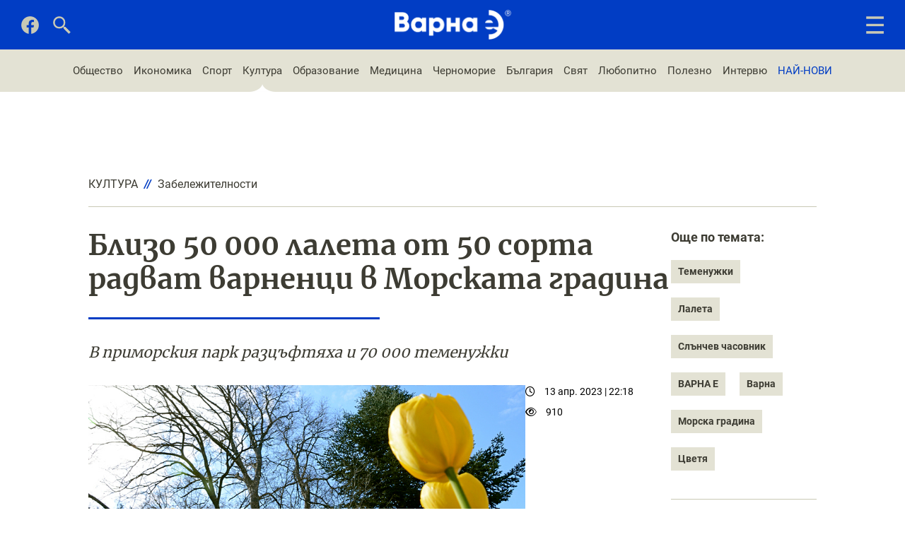

--- FILE ---
content_type: text/html; charset=utf-8
request_url: https://varnae.bg/kultura-zabelejitelnosti/blizo-50-000-laleta-ot-50-sorta-radvat-varnenci-v-morskata-gradina-791
body_size: 8252
content:
<!DOCTYPE html>
<html lang="bg-BG">
    <head>
        <meta name="viewport" content="width=device-width,initial-scale=1">
        <meta name="csrf-param" content="authenticity_token" />
<meta name="csrf-token" content="IFq8J5A0zBsPPO_kaU_o_3Vdb_Pzse6mnv4JU_vzultpg2p7UG4x23r305OjS3FtuBHSNVh6tnnvYw4pgCpY7w" />
        

        <link rel="stylesheet" href="/assets/application-f349ec908b54c627ab5ce000615d2c40b013a4c5a5677c4e96b73d8adb0cadc6.css" data-turbo-track="reload" />
        <script src="/assets/application-c4aea0822105d2fece23e2011802946d3e629522730d6bc0bd5a5fcd15764904.js" data-turbo-track="reload" defer="defer"></script>

        <title>Близо 50 000 лалета от 50 сорта радват варненци в Морската градина</title>

	          
<!-- General -->
<meta name="description" content="В приморския парк разцъфтяха и 70 000 теменужки" />
<meta name="abstract" content="Новините на Варна">
<meta name="distribution" content="global">
<meta name="googlebot" content="code">
<meta name="robots" content="index, follow">
<meta name="revisit-after" content="1 Hours">
<meta name="copyright" content="Варна е / Varnae.bg">
<meta name="author" content="wollow-soft.com">
<meta content="bg" name="language" />
<meta http-equiv="content-language" content="bg" />
<meta content="yes" name="allow-search" />
<meta content="all" name="audience" />
<meta content="global" name="distribution" />
<meta content="index, follow, all" name="robots" />
<meta content="index, follow, all" name="GOOGLEBOT" />

<!-- Dublin Core -->
<meta name="DC.language" CONTENT="bg">
<meta name="DC.title" content="Близо 50 000 лалета от 50 сорта радват варненци в Морската градина" />
<meta name="DC.subject" content="website" />
<meta name="DC.creator" content="https://wollow-soft.com/" />
<meta name="DC.format" content="text/html" />
<meta name="DC.identifier" content="Варна е / Varnae.bg" />
<meta name="DC.source" content="text/html" />
<meta name="DC.type" content="Text" />
<meta name="DC.rights" content="All rights reserved" />

<!-- Open Graph -->
<meta property="og:title" content="Близо 50 000 лалета от 50 сорта радват варненци в Морската градина" />
<meta property="og:image" content="https://varnae.bg/uploads/photo/000/001/159/image/watermarked-cvetya.jpg" />
<meta property="og:description" content="В приморския парк разцъфтяха и 70 000 теменужки" />
<meta property="og:locale" content="bg-BG" />
<meta property="og:url" content="https://varnae.bg/kultura-zabelejitelnosti/blizo-50-000-laleta-ot-50-sorta-radvat-varnenci-v-morskata-gradina-791" />

<!-- Twitter -->   
<meta name="twitter:card" content="summary_large_image" />
<meta name="twitter:app:country" content="BG" />
<meta name="twitter:app:name:iphone" content="Варна е / Varnae.bg" />


<meta property="twitter:title" content="Близо 50 000 лалета от 50 сорта радват варненци в Морската градина" />
<meta property="twitter:description" content="В приморския парк разцъфтяха и 70 000 теменужки" />
<meta property="twitter:image" content="https://varnae.bg/uploads/photo/000/001/159/image/watermarked-cvetya.jpg" />




        <script async src="https://securepubads.g.doubleclick.net/tag/js/gpt.js"></script>
	          <link rel="canonical" href="https://varnae.bg/kultura-zabelejitelnosti/blizo-50-000-laleta-ot-50-sorta-radvat-varnenci-v-morskata-gradina-791">


        <script>
            window.googletag = window.googletag || {cmd: []};
            googletag.cmd.push(function() {
                googletag.defineSlot('/22788945769/All7', [[300, 250], [970, 250], [468, 60], [200, 200], [320, 100], [336, 280], [728, 90]], 'div-gpt-ad-1713704854715-0').addService(googletag.pubads());
                googletag.defineSlot('/22788945769/All7', [[300, 250], [970, 250], [468, 60], [200, 200], [320, 100], [336, 280], [728, 90]], 'div-gpt-ad-1714376353032-0').addService(googletag.pubads());
                googletag.defineSlot('/22788945769/All7', [[300, 250], [970, 250], [468, 60], [200, 200], [320, 100], [336, 280], [728, 90]], 'div-gpt-ad-1714376824042-0').addService(googletag.pubads());
                googletag.pubads().enableSingleRequest();
                googletag.enableServices();
            });
        </script>

            <!-- Google Tag Manager 22/11/2022 -->
            <script>(function(w,d,s,l,i){w[l]=w[l]||[];w[l].push({'gtm.start':
            new Date().getTime(),event:'gtm.js'});var f=d.getElementsByTagName(s)[0],
            j=d.createElement(s),dl=l!='dataLayer'?'&l='+l:'';j.async=true;j.src=
            'https://www.googletagmanager.com/gtm.js?id='+i+dl;f.parentNode.insertBefore(j,f);
            })(window,document,'script','dataLayer','GTM-MVG9MBX');</script>
            <!-- End Google Tag Manager -->

        <!-- Favicon -->
        <link rel="icon" href="/assets/favicon-6509dad720b222fc89456d3342a7106a67d500786d6352f67e13304222b502e3.png" type="image/png">

            <!-- Google tag (gtag.js) 22/11/2022 -->
            <script async src="https://www.googletagmanager.com/gtag/js?id=G-SCXRP8KYDJ"></script>
            <script>
            window.dataLayer = window.dataLayer || [];
            function gtag(){dataLayer.push(arguments);}
            gtag('js', new Date());

            gtag('config', 'G-SCXRP8KYDJ');
            </script>
            <!-- End Google tag (gtag.js) -->

            <!-- Google Adsense script 15/02/2023 -->
            <script async src="https://pagead2.googlesyndication.com/pagead/js/adsbygoogle.js?client=ca-pub-7151034579215698"
            crossorigin="anonymous"></script>
            <!-- END Google Adsense script 15/02/2023 -->            
    </head>

    <body data-controller="main ads alerts">
        <div class="alerts__container--outer">
          


        </div>
            <!-- Google Tag Manager (noscript) 22/11/2022 -->
            <noscript><iframe src="https://www.googletagmanager.com/ns.html?id=GTM-MVG9MBX"
            height="0" width="0" style="display:none;visibility:hidden"></iframe></noscript>
            <!-- End Google Tag Manager (noscript) -->
        
            <!-- Full-width Ad Location(1) -->

        <!-- Header -->
        <header>
            <!-- Header nav -->
<div class="header__container--bottom">
    <div class="header__container--bottom-left">
        <div class="header__container--facebook">
            <a href="https://www.facebook.com/Varnae.bg/" target="_blank" rel="noopener" aria-label="Facebook page">
                <img alt="Последвайте ни във фейсбук" src="/assets/facebook-gray-f112ed4c8b4c63e86e4f62369e8977f8237af6637a9690c49b85ef8d4f65236c.png" />
            </a>
        </div>
        
        <div class="header__container--close-search">
            <img class="js-close-search" alt="Затваряне на търсачката" src="/assets/close-385c13cf6626bbf42420cd598d6926e298fcf4896422b9fb757424e82c4a7a32.png" />
        </div>

        <div class="header__container--search">
            <img class="js-show-search" alt="Отваряне на търсачката" src="/assets/search-4798214e041c9c022867fe581efe11ab9fbf390c93074934a3e99b680837778c.png" />
        </div>
    </div>
    
    <div class="header__container--logo">
        <a href="/">
            <img alt="ВАРНА Е" src="/assets/logo-bffe20d2ffd7a9d4a70c2d0886805e93a6a1e37d785564cee5aee0ae657166ff.png" />
        </a>
    </div>

    <div class="search__container ">
        <form class="js-search-form" action="/search" accept-charset="UTF-8" method="get">
            <input value="" name="term" type="text" placeholder="Търсене в сайта..." class="js-search-container" id="search_term">
</form>    </div>

    <div class="header__container--start-search">  
        <img class="js-start-search" alt="Започване на търсене в сайта" src="/assets/search-4798214e041c9c022867fe581efe11ab9fbf390c93074934a3e99b680837778c.png" />
    </div>

    <!-- js-open-mobile-menu showed  js-close-mobile-menu display-none -->
    <div class="mobile-menu__container--icons">
            <img class="js-open-mobile-menu showed" alt="Мобилно меню" src="/assets/hamburger-menu-f26836b14b873485821298c45d9a24efadb845ab6a5d08d70968bd9439560027.png" />

            <img class="js-close-mobile-menu display-none" alt="Затваряне на мобилното меню" src="/assets/close-385c13cf6626bbf42420cd598d6926e298fcf4896422b9fb757424e82c4a7a32.png" />

    </div>

    <div class="mobile-menu__container">
        <div class="mobile-menu--inner">
            <div class="logo__container--big">
            </div>
            <nav class="mobile-menu--navigation">
                <ul>
                        <!-- Single category -->
                        <li class="category--single">
                            <span class="mobile-menu--heading has-subcategories">
                                <a href="/obshtestvo">Общество</a>
                                <img class="js-toggle-dropdown dropdown-arrow white" alt="Отваряне на падащо меню с подкатегории" src="/assets/dropdown-arrow-b1378ccdac726b1a7274f49936fbd1bfda3bcb44ceda3a34da5011bca1777e69.png" />
                                <img class="js-toggle-dropdown dropdown-arrow blue display-none" alt="Затваряне на падащо меню с подкатегории" src="/assets/dropdown-arrow-blue-1176feab23db5836134d806a333943db2588b57421597c52bdf3239da8cfaa3e.png" />
                            </span> 
                            <!-- Subcategory list -->
                            <div class="dropdown">
                                <ul class="subcategory--list">
                                        <li class="subcategory--single">
                                            <a href="/obshtestvo-jivot">Живот</a>
                                        </li>
                                        <li class="subcategory--single">
                                            <a href="/obshtestvo-pari">Пари</a>
                                        </li>
                                        <li class="subcategory--single">
                                            <a href="/obshtestvo-politika">Политика</a>
                                        </li>
                                        <li class="subcategory--single">
                                            <a href="/obshtestvo-krimi">Крими</a>
                                        </li>
                                        <li class="subcategory--single">
                                            <a href="/obshtestvo-rabota">Работа</a>
                                        </li>
                                        <li class="subcategory--single">
                                            <a href="/obshtestvo-blagotvoritelnost">Благотворителност</a>
                                        </li>
                                        <li class="subcategory--single">
                                            <a href="/obshtestvo-laifstail">Лайфстайл</a>
                                        </li>
                                        <li class="subcategory--single">
                                            <a href="/obshtestvo-oblast-varna">Област Варна</a>
                                        </li>
                                        <li class="subcategory--single">
                                            <a href="/obshtestvo-incidenti">Инциденти</a>
                                        </li>
                                </ul>                 
                            </div>         
                        </li>
                        <!-- Single category -->
                        <li class="category--single">
                            <span class="mobile-menu--heading has-subcategories">
                                <a href="/ikonomika">Икономика</a>
                                <img class="js-toggle-dropdown dropdown-arrow white" alt="Отваряне на падащо меню с подкатегории" src="/assets/dropdown-arrow-b1378ccdac726b1a7274f49936fbd1bfda3bcb44ceda3a34da5011bca1777e69.png" />
                                <img class="js-toggle-dropdown dropdown-arrow blue display-none" alt="Затваряне на падащо меню с подкатегории" src="/assets/dropdown-arrow-blue-1176feab23db5836134d806a333943db2588b57421597c52bdf3239da8cfaa3e.png" />
                            </span> 
                            <!-- Subcategory list -->
                            <div class="dropdown">
                                <ul class="subcategory--list">
                                        <li class="subcategory--single">
                                            <a href="/ikonomika-biznes">Бизнес</a>
                                        </li>
                                        <li class="subcategory--single">
                                            <a href="/ikonomika-turizum">Туризъм</a>
                                        </li>
                                        <li class="subcategory--single">
                                            <a href="/ikonomika-transport">Транспорт</a>
                                        </li>
                                        <li class="subcategory--single">
                                            <a href="/ikonomika-imoti">Имоти</a>
                                        </li>
                                        <li class="subcategory--single">
                                            <a href="/ikonomika-it">IT</a>
                                        </li>
                                </ul>                 
                            </div>         
                        </li>
                        <!-- Single category -->
                        <li class="category--single">
                            <span class="mobile-menu--heading has-subcategories">
                                <a href="/sport">Спорт</a>
                                <img class="js-toggle-dropdown dropdown-arrow white" alt="Отваряне на падащо меню с подкатегории" src="/assets/dropdown-arrow-b1378ccdac726b1a7274f49936fbd1bfda3bcb44ceda3a34da5011bca1777e69.png" />
                                <img class="js-toggle-dropdown dropdown-arrow blue display-none" alt="Затваряне на падащо меню с подкатегории" src="/assets/dropdown-arrow-blue-1176feab23db5836134d806a333943db2588b57421597c52bdf3239da8cfaa3e.png" />
                            </span> 
                            <!-- Subcategory list -->
                            <div class="dropdown">
                                <ul class="subcategory--list">
                                        <li class="subcategory--single">
                                            <a href="/sport-futbol">Футбол</a>
                                        </li>
                                        <li class="subcategory--single">
                                            <a href="/sport-basketbol">Баскетбол</a>
                                        </li>
                                        <li class="subcategory--single">
                                            <a href="/sport-boini">Бойни</a>
                                        </li>
                                        <li class="subcategory--single">
                                            <a href="/sport-voden">Воден</a>
                                        </li>
                                        <li class="subcategory--single">
                                            <a href="/sport-voleibol">Волейбол</a>
                                        </li>
                                        <li class="subcategory--single">
                                            <a href="/sport-tenis">Тенис</a>
                                        </li>
                                        <li class="subcategory--single">
                                            <a href="/sport-gimnastika">Гимнастика</a>
                                        </li>
                                        <li class="subcategory--single">
                                            <a href="/sport-plajen">Плажен</a>
                                        </li>
                                        <li class="subcategory--single">
                                            <a href="/sport-drugi">Други</a>
                                        </li>
                                </ul>                 
                            </div>         
                        </li>
                        <!-- Single category -->
                        <li class="category--single">
                            <span class="mobile-menu--heading has-subcategories">
                                <a href="/kultura">Култура</a>
                                <img class="js-toggle-dropdown dropdown-arrow white" alt="Отваряне на падащо меню с подкатегории" src="/assets/dropdown-arrow-b1378ccdac726b1a7274f49936fbd1bfda3bcb44ceda3a34da5011bca1777e69.png" />
                                <img class="js-toggle-dropdown dropdown-arrow blue display-none" alt="Затваряне на падащо меню с подкатегории" src="/assets/dropdown-arrow-blue-1176feab23db5836134d806a333943db2588b57421597c52bdf3239da8cfaa3e.png" />
                            </span> 
                            <!-- Subcategory list -->
                            <div class="dropdown">
                                <ul class="subcategory--list">
                                        <li class="subcategory--single">
                                            <a href="/kultura-art">Арт</a>
                                        </li>
                                        <li class="subcategory--single">
                                            <a href="/kultura-teatur">Театър</a>
                                        </li>
                                        <li class="subcategory--single">
                                            <a href="/kultura-muzika">Музика</a>
                                        </li>
                                        <li class="subcategory--single">
                                            <a href="/kultura-literatura">Литература</a>
                                        </li>
                                        <li class="subcategory--single">
                                            <a href="/kultura-istoriya">История</a>
                                        </li>
                                        <li class="subcategory--single">
                                            <a href="/kultura-zabelejitelnosti">Забележителности</a>
                                        </li>
                                        <li class="subcategory--single">
                                            <a href="/kultura-tradicii">Традиции</a>
                                        </li>
                                        <li class="subcategory--single">
                                            <a href="/kultura-balet">Балет и танц</a>
                                        </li>
                                        <li class="subcategory--single">
                                            <a href="/kultura-kino">Кино</a>
                                        </li>
                                </ul>                 
                            </div>         
                        </li>
                        <!-- Single category -->
                        <li class="category--single">
                            <span class="mobile-menu--heading has-subcategories">
                                <a href="/obrazovanie">Образование</a>
                                <img class="js-toggle-dropdown dropdown-arrow white" alt="Отваряне на падащо меню с подкатегории" src="/assets/dropdown-arrow-b1378ccdac726b1a7274f49936fbd1bfda3bcb44ceda3a34da5011bca1777e69.png" />
                                <img class="js-toggle-dropdown dropdown-arrow blue display-none" alt="Затваряне на падащо меню с подкатегории" src="/assets/dropdown-arrow-blue-1176feab23db5836134d806a333943db2588b57421597c52bdf3239da8cfaa3e.png" />
                            </span> 
                            <!-- Subcategory list -->
                            <div class="dropdown">
                                <ul class="subcategory--list">
                                        <li class="subcategory--single">
                                            <a href="/obrazovanie-universiteti">Университети</a>
                                        </li>
                                        <li class="subcategory--single">
                                            <a href="/obrazovanie-uchilishta">Училища</a>
                                        </li>
                                        <li class="subcategory--single">
                                            <a href="/obrazovanie-detski-gradini">Детски градини</a>
                                        </li>
                                        <li class="subcategory--single">
                                            <a href="/obrazovanie-nauka">Наука</a>
                                        </li>
                                </ul>                 
                            </div>         
                        </li>

                    <li class="no-subcategory">
                        <ul>
                                <li class="category--single">
                                    <span class="mobile-menu--heading">
                                        <a href="/medicina">Медицина</a>
                                    </span>
                                </li>
                                <li class="category--single">
                                    <span class="mobile-menu--heading">
                                        <a href="/chernomorie">Черноморие</a>
                                    </span>
                                </li>
                                <li class="category--single">
                                    <span class="mobile-menu--heading">
                                        <a href="/balgariya">България</a>
                                    </span>
                                </li>
                                <li class="category--single">
                                    <span class="mobile-menu--heading">
                                        <a href="/svqt">Свят</a>
                                    </span>
                                </li>
                                <li class="category--single">
                                    <span class="mobile-menu--heading">
                                        <a href="/lubopitno">Любопитно</a>
                                    </span>
                                </li>
                                <li class="category--single">
                                    <span class="mobile-menu--heading">
                                        <a href="/polezno">Полезно</a>
                                    </span>
                                </li>
                                <li class="category--single">
                                    <span class="mobile-menu--heading">
                                        <a href="/intervu">Интервю</a>
                                    </span>
                                </li>
                            <li class="category--single">
                                <span class="mobile-menu--heading">
                                    <a href="/nai-novi">НАЙ-НОВИ</a>
                                </span>
                            </li>
                        </ul>
                    </li>
                </ul>
            </nav>
        </div>
    </div>
</div>


        </header>

        <!-- Category Menu Container -->
            <div class="category-menu__container">
                <nav>
    <ul>
            <li class="wave-animation">
                <a href="/obshtestvo">Общество</a>
            </li> 
            <li class="wave-animation">
                <a href="/ikonomika">Икономика</a>
            </li> 
            <li class="wave-animation">
                <a href="/sport">Спорт</a>
            </li> 
            <li class="current-page">
                <a href="/kultura">Култура</a>
            </li> 
            <li class="wave-animation">
                <a href="/obrazovanie">Образование</a>
            </li> 
            <li class="wave-animation">
                <a href="/medicina">Медицина</a>
            </li> 
            <li class="wave-animation">
                <a href="/chernomorie">Черноморие</a>
            </li> 
            <li class="wave-animation">
                <a href="/balgariya">България</a>
            </li> 
            <li class="wave-animation">
                <a href="/svqt">Свят</a>
            </li> 
            <li class="wave-animation">
                <a href="/lubopitno">Любопитно</a>
            </li> 
            <li class="wave-animation">
                <a href="/polezno">Полезно</a>
            </li> 
            <li class="wave-animation">
                <a href="/intervu">Интервю</a>
            </li> 
        
        <li class="wave-animation">
            <a href="/nai-novi">НАЙ-НОВИ</a>
        </li>
    </ul>
</nav>
            </div>

        <!-- Full-width Ad Location(2) -->  

        <!-- Main Container -->
        <div class="main__container--outer">
            <div class="main__container">                
                


    <!-- /22788945769/All7 -->
    <div id='div-gpt-ad-1713704854715-0' class="ad__container" style='min-width: 200px; min-height: 60px;'>
      <script>
        googletag.cmd.push(function() { googletag.display('div-gpt-ad-1713704854715-0'); });
      </script>
    </div>


<section>
    <div class="breadcrumb__container--top">
            <a class="breadcrumb--category" href="/kultura">Култура</a>
            <span class="delimiter">//</span>
            <a class="breadcrumb--subcategory" href="/kultura-zabelejitelnosti">Забележителности</a>
    </div>

    <div class="single-article__container--outer">
        <div class="single-article__container">
            <div class="single-article__container--left">
                <div class="article__heading">
                        <h1>Близо 50 000 лалета от 50 сорта радват варненци в Морската градина</h1>
                </div>

                <div class="subtitle__container">
                    В приморския парк разцъфтяха и 70 000 теменужки
                </div>

                <div class="article-content__container--outer">
                    <div class="article-content__container--left-part">
                        <div class="article-image__container">
                            <img class="image--lazy-load not-yet-loaded" alt="Близо 50 000 лалета от 50 сорта радват варненци в Морската градина" data-src="/uploads/photo/000/001/159/image/medium-cvetya.jpg" src="/assets/no-image-36a99c87f9765d3d76bd26a92eb489b99742009159bc3567d519b2a6ea5278b5.jpg" />
                        </div>                
                    </div>      

                    <div class="article-content__container--right-part">
                        <div>
                            <div class="article-date__container">
                                <i class="fa-regular fa-clock"></i>
                                13 апр. 2023 | 22:18 
                            </div>

                            <div class="article-views__container">
                                    <i class="fa-regular fa-eye"></i>
                                    910
                            </div>
                        </div>
                        

                        <div class="social-links__container">
                            <span>Сподели статията</span>
                            <div class="social--link">
                                <a data-turbo-frame="_top" class="js-fb-share" href="https://varnae.bg/kultura-zabelejitelnosti/blizo-50-000-laleta-ot-50-sorta-radvat-varnenci-v-morskata-gradina-791">
                                    <i class="fa-brands fa-square-facebook"></i>
</a>                            </div>

                            <div class="social--link">
                                <a href="https://varnae.bg/kultura-zabelejitelnosti/blizo-50-000-laleta-ot-50-sorta-radvat-varnenci-v-morskata-gradina-791" target="_blank" rel="noopener" class="js-twitter-share twitter-share-button">
                                    <i class="fa-brands fa-x-twitter"></i>
                                </a>
                            </div>

                            <div class="social--link">
                                <a href="https://varnae.bg/kultura-zabelejitelnosti/blizo-50-000-laleta-ot-50-sorta-radvat-varnenci-v-morskata-gradina-791" class="js-linkedin-share" target="_blank" rel="noopener">
                                    <i class="fa-brands fa-linkedin-in"></i>
                                </a>
                            </div>
                            <div class="social--link">
                                <a href="https://varnae.bg/kultura-zabelejitelnosti/blizo-50-000-laleta-ot-50-sorta-radvat-varnenci-v-morskata-gradina-791" class="js-copy-url">
                                    <i class="fa-solid fa-link"></i>
                                </a>
                                <!-- <span class="tooltip">Копирано!</span> -->
                            </div>
                        </div>
                    </div>  
                </div>
                    
                <div class="article-description__container">

                    <p><strong>Над 47 000 лалета от 50 сорта </strong>и около <strong>70 000 теменужки </strong>радват варненци и гостите на града в <strong>Морската градина</strong>. Зацветяването е осъществено през октомври миналата година, а през месец май предстои ново лятно зацветяване&nbsp;- с над 140 000 броя различни видове растения, съобщиха от общинското предприятие "Управление на проекти и озеленяване", което поддържа парка.</p><p><img src="/uploads/photo/000/001/160/image/medium-morska-gradina-cvetya.jpg" alt="" width="1024" height="768"></p><p><br>Както <a href="/kultura-zabelejitelnosti/obnoviha-zonata-za-otdih-okolo-sluncheviya-chasovnik-na-vhoda-na-morskata-gradina-720" target="_blank" rel="noopener">ВАРНА Е ви информира</a>, зоната за отдих около Слънчевия часовник на входа на Морската градина вече е обновена. Сменени са всички дървени елементи около градинката. Предстои доставка на нови пейки и кошчета, които ще бъдат разположени на територията в парка. На детската площадка в близост до Летния театър предстои да бъде монтирана <strong>люлка-везна за деца с увреждания</strong>. Ще бъде възстановена и телената ограда, намираща се под парапетите на алеята на спортната слава, посочват още от общинското предприятие.</p><p><img src="/uploads/photo/000/001/162/image/medium-slunchev-chasovnik-morska-gradina.jpg" alt="" width="1024" height="768"></p><p><img src="/uploads/photo/000/001/161/image/medium-cvetya.jpg" alt="" width="1024" height="768"></p>
                </div>

                <span class="signature__container">
                    <span class="signature__container--border"></span>
                    2023 &#169; Варна е
                    <span>/ снимки: Пресцентър Община Варна</span>
                </span>
             
                <div class="tag__container">
                    <span>Още по темата:</span>
                        <a href="/tag/temenujki-1943">Теменужки</a>
                        <a href="/tag/laleta-1865">Лалета</a>
                        <a href="/tag/slunchev-chasovnik-1839">Слънчев часовник</a>
                        <a href="/tag/varna-e-1114">ВАРНА Е</a>
                        <a href="/tag/varna-653">Варна</a>
                        <a href="/tag/morska-gradina-253">Морска градина</a>
                        <a href="/tag/cvetya-1866">Цветя</a>
                </div>

                <turbo-frame loading="lazy" id="related_category_articles_791" src="/articles/related_category_articles?article_id=791&amp;category_id=80&amp;exclude_ids%5B%5D=791&amp;exclude_ids%5B%5D=6377&amp;offset=0"></turbo-frame>
            </div>           

            <div class="single-article__container--right-container">
                <div class="tag__container">
                    <span>Още по темата:</span>
                        <a data-turbo-frame="_top" href="/tag/temenujki-1943">Теменужки</a>
                        <a data-turbo-frame="_top" href="/tag/laleta-1865">Лалета</a>
                        <a data-turbo-frame="_top" href="/tag/slunchev-chasovnik-1839">Слънчев часовник</a>
                        <a data-turbo-frame="_top" href="/tag/varna-e-1114">ВАРНА Е</a>
                        <a data-turbo-frame="_top" href="/tag/varna-653">Варна</a>
                        <a data-turbo-frame="_top" href="/tag/morska-gradina-253">Морска градина</a>
                        <a data-turbo-frame="_top" href="/tag/cvetya-1866">Цветя</a>
                </div>

                <turbo-frame loading="lazy" id="related_tag_articles_791" src="/articles/related_tag_articles?category_slug=kultura-zabelejitelnosti&amp;id=791"></turbo-frame>

            </div>
        </div>
    </div>
</section>  

    <div id='div-gpt-ad-1714376353032-0' class="ad__container" style='min-width: 200px; min-height: 60px;'>
      <script>
        googletag.cmd.push(function() { googletag.display('div-gpt-ad-1714376353032-0'); });
      </script>
    </div>




<turbo-frame loading="lazy" id="accents" src="/articles/accents?exclude_id=791"></turbo-frame>

    <section>
    <div class="breadcrumb__container--top">
            <a class="breadcrumb--category" href="/kultura">Култура</a>
            <span class="delimiter">//</span>
            <a class="breadcrumb--subcategory" href="/kultura-zabelejitelnosti">Забележителности</a>
    </div>

    <div class="single-article__container--outer">
        <div class="single-article__container">
            <div class="single-article__container--left">
                <div class="article__heading">
                        <h2>Поставят скулптура на хан Аспарух във варненския квартал Аспарухово</h2>
                </div>

                <div class="subtitle__container">
                    Автор на монумента е доц. Николай Нинов, а инициативата е на група граждани родолюбци
                </div>

                <div class="article-content__container--outer">
                    <div class="article-content__container--left-part">
                        <div class="article-image__container">
                            <img class="image--lazy-load not-yet-loaded" alt="Поставят скулптура на хан Аспарух във варненския квартал Аспарухово" data-src="/uploads/photo/000/009/429/image/medium-pametnik-asparuh-varna-kvartal-asparuhovo.webp" src="/assets/no-image-36a99c87f9765d3d76bd26a92eb489b99742009159bc3567d519b2a6ea5278b5.jpg" />
                        </div>                
                    </div>      

                    <div class="article-content__container--right-part">
                        <div>
                            <div class="article-date__container">
                                <i class="fa-regular fa-clock"></i>
                                26 сеп. 2025 | 12:02 
                            </div>

                            <div class="article-views__container">
                            </div>
                        </div>
                        

                        <div class="social-links__container">
                            <span>Сподели статията</span>
                            <div class="social--link">
                                <a data-turbo-frame="_top" class="js-fb-share" href="https://varnae.bg/kultura-zabelejitelnosti/postavyat-skulptura-na-han-asparuh-vuv-varnenskiya-kvartal-asparuhovo-6377">
                                    <i class="fa-brands fa-square-facebook"></i>
</a>                            </div>

                            <div class="social--link">
                                <a href="https://varnae.bg/kultura-zabelejitelnosti/postavyat-skulptura-na-han-asparuh-vuv-varnenskiya-kvartal-asparuhovo-6377" target="_blank" rel="noopener" class="js-twitter-share twitter-share-button">
                                    <i class="fa-brands fa-x-twitter"></i>
                                </a>
                            </div>

                            <div class="social--link">
                                <a href="https://varnae.bg/kultura-zabelejitelnosti/postavyat-skulptura-na-han-asparuh-vuv-varnenskiya-kvartal-asparuhovo-6377" class="js-linkedin-share" target="_blank" rel="noopener">
                                    <i class="fa-brands fa-linkedin-in"></i>
                                </a>
                            </div>
                            <div class="social--link">
                                <a href="https://varnae.bg/kultura-zabelejitelnosti/postavyat-skulptura-na-han-asparuh-vuv-varnenskiya-kvartal-asparuhovo-6377" class="js-copy-url">
                                    <i class="fa-solid fa-link"></i>
                                </a>
                                <!-- <span class="tooltip">Копирано!</span> -->
                            </div>
                        </div>
                    </div>  
                </div>
                    
                <div class="article-description__container">

                    <p><strong>Скулптура на хан Аспарух </strong>ще бъде поставена във варненския <strong>квартал Аспарухово</strong>. Съгласие за това е дадено на заседание на Общинския съвет, съобщи в официалния си профил в социалните мрежи <strong>кметът на района Ивайло Маринов</strong>.&nbsp;</p><p><strong><em>&ldquo;Упълномощен съм да предприема всички необходими действия за реализиране на инициативата! Монументът, посветен на основателя на българската държава, ще бъде поставен на избрано от районната администрация място &ndash; в близост до пасарелката, след съгласуване с Министерството на културата&rdquo;</em></strong>, уточнява Маринов.&nbsp;</p><p>Автор на скулптурната композиция е доц. <strong>Николай Нинов</strong>, а инициативата е на група граждани родолюбци, обединени в <strong><a href="https://asparuh.bg/" target="_blank" rel="noopener">сдружение </a>"Тук ще бъде България"</strong>, които финансират изграждането на монумента със собствени средства и дарения.</p><p><img src="/uploads/photo/000/009/430/image/medium-pametnik-asparuh-varna-kvartal-asparuhovo.webp" alt="" width="1024" height="768"></p><p><em><strong>&ldquo;Сърдечно благодаря на общинските съветници, които подкрепиха инициативата с вота си. Тяхното доверие е ясен знак за споделена отговорност към развитието на културната среда в нашия град. Убеден съм, че монументът ще се превърне в значим символ не само за район &bdquo;Аспарухово&ldquo;, но и за цяла Варна. </strong></em><em><strong>Да си пожелаем успех с реализирането на проекта &ndash; символ и културно постижение за района!&rdquo;</strong></em>, допълва Ивайло Маринов.&nbsp;</p>
                </div>

                <span class="signature__container">
                    <span class="signature__container--border"></span>
                    2025 &#169; Варна е
                    <span>/ снимки: Сдружение &quot;Тук ще бъде България&quot;</span>
                </span>
             
                <div class="tag__container">
                    <span>Още по темата:</span>
                        <a href="/tag/han-asparuh-5596">Хан Аспарух</a>
                        <a href="/tag/skulptura-557">Скулптура</a>
                        <a href="/tag/pametnik-1579">Паметник</a>
                        <a href="/tag/ivailo-marinov-1021">Ивайло Маринов</a>
                        <a href="/tag/asparuhovo-262">Аспарухово</a>
                </div>

                <turbo-frame loading="lazy" id="related_category_articles_6377" src="/articles/related_category_articles?article_id=6377&amp;category_id=80&amp;exclude_ids%5B%5D=791&amp;exclude_ids%5B%5D=6377&amp;offset=1"></turbo-frame>
            </div>           

            <div class="single-article__container--right-container">
                <div class="tag__container">
                    <span>Още по темата:</span>
                        <a data-turbo-frame="_top" href="/tag/han-asparuh-5596">Хан Аспарух</a>
                        <a data-turbo-frame="_top" href="/tag/skulptura-557">Скулптура</a>
                        <a data-turbo-frame="_top" href="/tag/pametnik-1579">Паметник</a>
                        <a data-turbo-frame="_top" href="/tag/ivailo-marinov-1021">Ивайло Маринов</a>
                        <a data-turbo-frame="_top" href="/tag/asparuhovo-262">Аспарухово</a>
                </div>

                <turbo-frame loading="lazy" id="related_tag_articles_6377" src="/articles/related_tag_articles?category_slug=kultura-zabelejitelnosti&amp;id=6377"></turbo-frame>

            </div>
        </div>
    </div>
</section>  

    <div id='div-gpt-ad-1714376824042-0' class="ad__container" style='min-width: 200px; min-height: 60px;'>
      <script>
        googletag.cmd.push(function() { googletag.display('div-gpt-ad-1714376824042-0'); });
      </script>
    </div>




<turbo-frame loading="lazy" id="interesting_articles" src="/articles/interesting?exclude_id=791"></turbo-frame>




            </div>
        </div>

        <!-- Full-width Ad Location(3) -->

        <!-- Footer -->
            <footer>
                <div class="footer__container--top">
    <div class="button--scroll-top js-scroll-top">
    </div>

    <div class="footer__container--logo">
        <a href="/">
            <img alt="ВАРНА Е" src="/assets/logo-blue-de54415b9ad9d5debac8342eb732568da8c4dbf2add946fa2c1130354ef5881b.png" />
        </a>
    </div>

    <div class="footer__container--contacts">
        <p>Връзка с нас</p>
        <ul>
            <li>
                <a href="/kontakti">Контакти</a>
            </li>
          
            <li>
                <a href="/reklama">Реклама</a>
            </li>  
             
            <li>
                <a href="https://www.facebook.com/Varnae.bg/" target="_blank" rel="noopener" aria-label="Facebook page">Последвайте ни</a>
            </li>
        </ul>
    </div>

    <div class="footer__container--information">
        <p>Информация</p>
        <ul>
            <li>
                <a href="/za-nas">За нас</a>
            </li>
            <li>
                <a class="display-none" href="/kontakti">Реклама</a>
            </li>
            <li>
                <a href="/poveritelnost">Поверителност</a>
            </li>
            <li>
                <a href="/usloviya">Общи условия</a>
            </li>
            <li>
                <a href="/biskvitki">Бисквитки</a>
            </li>
        </ul>
    </div>

    <div class="footer__container--categories">
        <p>Категории</p>
        <ul>
                <li>
                    <a href="/obshtestvo">Общество</a>
                </li>
                <li>
                    <a href="/ikonomika">Икономика</a>
                </li>
                <li>
                    <a href="/sport">Спорт</a>
                </li>
                <li>
                    <a href="/kultura">Култура</a>
                </li>
                <li>
                    <a href="/obrazovanie">Образование</a>
                </li>
                <li>
                    <a href="/medicina">Медицина</a>
                </li>
                <li>
                    <a href="/chernomorie">Черноморие</a>
                </li>
                <li>
                    <a href="/balgariya">България</a>
                </li>
                <li>
                    <a href="/svqt">Свят</a>
                </li>
                <li>
                    <a href="/lubopitno">Любопитно</a>
                </li>
                <li>
                    <a href="/polezno">Полезно</a>
                </li>
                <li>
                    <a href="/intervu">Интервю</a>
                </li>
        </ul>
    </div>    
</div>

<div class="footer__container--bottom">
    <div class="footer__container--waves">
        <div class="wave__container--single"></div>
    </div>

    <div class="footer__text--copyright">
        ВАРНА Е &reg; 2026 <span>Всички права запазени. ISSN 2815-4533</span>
    </div>
    <div class="footer__text--author">
        <a href="https://wollow-soft.com/bg-BG/Services" target="_blank" rel="noopener" title="Изработка на уебсайт и софтуер">Изработка на софтуер</a>
    </div>
</div>

            </footer>
    </body>
</html>


--- FILE ---
content_type: text/html; charset=utf-8
request_url: https://varnae.bg/articles/related_tag_articles?category_slug=kultura-zabelejitelnosti&id=791
body_size: 988
content:
<turbo-frame id="related_tag_articles_791">

<div class="related-articles__container">
        <div class="single-related-article__container">
            <div class="date__container">
                17 ян. 2026 | 20:55 
            </div>
            <div class="title__container">
                <a data-turbo-frame="_top" href="/obshtestvo-jivot/uchenicheski-konkurs-za-risunka-vodata-e-dar-zapazi-ya-obyavi-vik-varna-7082">Ученически конкурс за рисунка &quot;Водата е дар! Запази я!&quot;, обяви ВиК – Варна</a> 
            </div>
            <div class="subtitle__container">
                Посветен е на Деня на водата – 22 март
            </div>
        </div>                                
        <div class="single-related-article__container">
            <div class="date__container">
                16 ян. 2026 | 23:27 
            </div>
            <div class="title__container">
                <a data-turbo-frame="_top" href="/ikonomika-turizum/bezplatni-peshehodni-turove-vuv-varna-za-evropeiskiya-den-na-turizma-26-yanuari-7080">Безплатни пешеходни турове във Варна за Европейския ден на туризма - 26 януари</a> 
            </div>
            <div class="subtitle__container">
                Участниците ще имат възможност да се запознаят както с емблематични забележителности, така и с по-малко познати истории, любопитни факти и градски легенди, които разкриват богатото минало и духа на морската столица
            </div>
        </div>                                
        <div class="single-related-article__container">
            <div class="date__container">
                16 ян. 2026 | 23:17 
            </div>
            <div class="title__container">
                <a data-turbo-frame="_top" href="/obshtestvo-krimi/cigari-bez-banderol-za-24-000-leva-otkriha-varnenski-policai-7079">Цигари без бандерол за 24 000 лева откриха варненски полицаи</a> 
            </div>
            <div class="subtitle__container">
                Заловен е 62-годишен рецидивист, с досъдебно производство за същото престъпление
            </div>
        </div>                                
        <div class="single-related-article__container">
            <div class="date__container">
                15 ян. 2026 | 15:07 
            </div>
            <div class="title__container">
                <a data-turbo-frame="_top" href="/kultura-muzika/laureati-ot-konkursa-art-stars-zvezdi-na-izkustvoto-s-koncert-pred-varnenska-publika-7073">Лауреати от конкурса &quot;Art Stars – Звезди на изкуството&quot; с концерт пред варненска публика</a> 
            </div>
            <div class="subtitle__container">
                Концертът ще е на 21 януари от 19 часа, на Основна сцена на варненската опера
            </div>
        </div>                                
</div>
                    
</turbo-frame>

--- FILE ---
content_type: text/html; charset=utf-8
request_url: https://www.google.com/recaptcha/api2/aframe
body_size: 259
content:
<!DOCTYPE HTML><html><head><meta http-equiv="content-type" content="text/html; charset=UTF-8"></head><body><script nonce="5moyOUjnGwRA2EkluFDGhg">/** Anti-fraud and anti-abuse applications only. See google.com/recaptcha */ try{var clients={'sodar':'https://pagead2.googlesyndication.com/pagead/sodar?'};window.addEventListener("message",function(a){try{if(a.source===window.parent){var b=JSON.parse(a.data);var c=clients[b['id']];if(c){var d=document.createElement('img');d.src=c+b['params']+'&rc='+(localStorage.getItem("rc::a")?sessionStorage.getItem("rc::b"):"");window.document.body.appendChild(d);sessionStorage.setItem("rc::e",parseInt(sessionStorage.getItem("rc::e")||0)+1);localStorage.setItem("rc::h",'1768724853064');}}}catch(b){}});window.parent.postMessage("_grecaptcha_ready", "*");}catch(b){}</script></body></html>

--- FILE ---
content_type: application/javascript
request_url: https://varnae.bg/assets/application-c4aea0822105d2fece23e2011802946d3e629522730d6bc0bd5a5fcd15764904.js
body_size: 245716
content:
(()=>{var O6=Object.create;var Db=Object.defineProperty;var L6=Object.getOwnPropertyDescriptor;var M6=Object.getOwnPropertyNames;var $6=Object.getPrototypeOf,I6=Object.prototype.hasOwnProperty;var wo=(h,a)=>()=>(h&&(a=h(h=0)),a);var Nb=(h,a)=>()=>(a||h((a={exports:{}}).exports,a),a.exports),B6=(h,a)=>{for(var i in a)Db(h,i,{get:a[i],enumerable:!0})},F6=(h,a,i,g)=>{if(a&&typeof a=="object"||typeof a=="function")for(let _ of M6(a))!I6.call(h,_)&&_!==i&&Db(h,_,{get:()=>a[_],enumerable:!(g=L6(a,_))||g.enumerable});return h};var xl=(h,a,i)=>(i=h!=null?O6($6(h)):{},F6(a||!h||!h.__esModule?Db(i,"default",{value:h,enumerable:!0}):i,h));var Al=Nb((BT,Wf)=>{(function(h,a){"use strict";typeof Wf=="object"&&typeof Wf.exports=="object"?Wf.exports=h.document?a(h,!0):function(i){if(!i.document)throw new Error("jQuery requires a window with a document");return a(i)}:a(h)})(typeof window<"u"?window:BT,function(h,a){"use strict";var i=[],g=Object.getPrototypeOf,_=i.slice,Q=i.flat?function(u){return i.flat.call(u)}:function(u){return i.concat.apply([],u)},_e=i.push,Xe=i.indexOf,Je={},Mt=Je.toString,rt=Je.hasOwnProperty,Ft=rt.toString,Xt=Ft.call(Object),Tt={},pt=function(f){return typeof f=="function"&&typeof f.nodeType!="number"&&typeof f.item!="function"},_t=function(f){return f!=null&&f===f.window},ht=h.document,ns={type:!0,src:!0,nonce:!0,noModule:!0};function Fe(u,f,m){m=m||ht;var b,A,T=m.createElement("script");if(T.text=u,f)for(b in ns)A=f[b]||f.getAttribute&&f.getAttribute(b),A&&T.setAttribute(b,A);m.head.appendChild(T).parentNode.removeChild(T)}function qt(u){return u==null?u+"":typeof u=="object"||typeof u=="function"?Je[Mt.call(u)]||"object":typeof u}var jt="3.6.1",v=function(u,f){return new v.fn.init(u,f)};v.fn=v.prototype={jquery:jt,constructor:v,length:0,toArray:function(){return _.call(this)},get:function(u){return u==null?_.call(this):u<0?this[u+this.length]:this[u]},pushStack:function(u){var f=v.merge(this.constructor(),u);return f.prevObject=this,f},each:function(u){return v.each(this,u)},map:function(u){return this.pushStack(v.map(this,function(f,m){return u.call(f,m,f)}))},slice:function(){return this.pushStack(_.apply(this,arguments))},first:function(){return this.eq(0)},last:function(){return this.eq(-1)},even:function(){return this.pushStack(v.grep(this,function(u,f){return(f+1)%2}))},odd:function(){return this.pushStack(v.grep(this,function(u,f){return f%2}))},eq:function(u){var f=this.length,m=+u+(u<0?f:0);return this.pushStack(m>=0&&m<f?[this[m]]:[])},end:function(){return this.prevObject||this.constructor()},push:_e,sort:i.sort,splice:i.splice},v.extend=v.fn.extend=function(){var u,f,m,b,A,T,R=arguments[0]||{},O=1,V=arguments.length,ae=!1;for(typeof R=="boolean"&&(ae=R,R=arguments[O]||{},O++),typeof R!="object"&&!pt(R)&&(R={}),O===V&&(R=this,O--);O<V;O++)if((u=arguments[O])!=null)for(f in u)b=u[f],!(f==="__proto__"||R===b)&&(ae&&b&&(v.isPlainObject(b)||(A=Array.isArray(b)))?(m=R[f],A&&!Array.isArray(m)?T=[]:!A&&!v.isPlainObject(m)?T={}:T=m,A=!1,R[f]=v.extend(ae,T,b)):b!==void 0&&(R[f]=b));return R},v.extend({expando:"jQuery"+(jt+Math.random()).replace(/\D/g,""),isReady:!0,error:function(u){throw new Error(u)},noop:function(){},isPlainObject:function(u){var f,m;return!u||Mt.call(u)!=="[object Object]"?!1:(f=g(u),f?(m=rt.call(f,"constructor")&&f.constructor,typeof m=="function"&&Ft.call(m)===Xt):!0)},isEmptyObject:function(u){var f;for(f in u)return!1;return!0},globalEval:function(u,f,m){Fe(u,{nonce:f&&f.nonce},m)},each:function(u,f){var m,b=0;if($e(u))for(m=u.length;b<m&&f.call(u[b],b,u[b])!==!1;b++);else for(b in u)if(f.call(u[b],b,u[b])===!1)break;return u},makeArray:function(u,f){var m=f||[];return u!=null&&($e(Object(u))?v.merge(m,typeof u=="string"?[u]:u):_e.call(m,u)),m},inArray:function(u,f,m){return f==null?-1:Xe.call(f,u,m)},merge:function(u,f){for(var m=+f.length,b=0,A=u.length;b<m;b++)u[A++]=f[b];return u.length=A,u},grep:function(u,f,m){for(var b,A=[],T=0,R=u.length,O=!m;T<R;T++)b=!f(u[T],T),b!==O&&A.push(u[T]);return A},map:function(u,f,m){var b,A,T=0,R=[];if($e(u))for(b=u.length;T<b;T++)A=f(u[T],T,m),A!=null&&R.push(A);else for(T in u)A=f(u[T],T,m),A!=null&&R.push(A);return Q(R)},guid:1,support:Tt}),typeof Symbol=="function"&&(v.fn[Symbol.iterator]=i[Symbol.iterator]),v.each("Boolean Number String Function Array Date RegExp Object Error Symbol".split(" "),function(u,f){Je["[object "+f+"]"]=f.toLowerCase()});function $e(u){var f=!!u&&"length"in u&&u.length,m=qt(u);return pt(u)||_t(u)?!1:m==="array"||f===0||typeof f=="number"&&f>0&&f-1 in u}var z=function(u){var f,m,b,A,T,R,O,V,ae,fe,Ne,he,we,ut,Pt,at,Bn,Rt,As,nn="sizzle"+1*new Date,Ot=u.document,Cn=0,Lt=0,Tn=Ys(),Oi=Ys(),Wo=Ys(),ks=Ys(),bn=function(L,K){return L===K&&(Ne=!0),0},Ts={}.hasOwnProperty,wn=[],cs=wn.pop,vs=wn.push,En=wn.push,Bu=wn.slice,io=function(L,K){for(var J=0,Ce=L.length;J<Ce;J++)if(L[J]===K)return J;return-1},Li="checked|selected|async|autofocus|autoplay|controls|defer|disabled|hidden|ismap|loop|multiple|open|readonly|required|scoped",rn="[\\x20\\t\\r\\n\\f]",Do="(?:\\\\[\\da-fA-F]{1,6}"+rn+"?|\\\\[^\\r\\n\\f]|[\\w-]|[^\0-\\x7f])+",Vo="\\["+rn+"*("+Do+")(?:"+rn+"*([*^$|!~]?=)"+rn+`*(?:'((?:\\\\.|[^\\\\'])*)'|"((?:\\\\.|[^\\\\"])*)"|(`+Do+"))|)"+rn+"*\\]",$a=":("+Do+`)(?:\\((('((?:\\\\.|[^\\\\'])*)'|"((?:\\\\.|[^\\\\"])*)")|((?:\\\\.|[^\\\\()[\\]]|`+Vo+")*)|.*)\\)|)",Fu=new RegExp(rn+"+","g"),Mi=new RegExp("^"+rn+"+|((?:^|[^\\\\])(?:\\\\.)*)"+rn+"+$","g"),Oh=new RegExp("^"+rn+"*,"+rn+"*"),Ko=new RegExp("^"+rn+"*([>+~]|"+rn+")"+rn+"*"),Hu=new RegExp(rn+"|>"),Ia=new RegExp($a),Lh=new RegExp("^"+Do+"$"),Yo={ID:new RegExp("^#("+Do+")"),CLASS:new RegExp("^\\.("+Do+")"),TAG:new RegExp("^("+Do+"|[*])"),ATTR:new RegExp("^"+Vo),PSEUDO:new RegExp("^"+$a),CHILD:new RegExp("^:(only|first|last|nth|nth-last)-(child|of-type)(?:\\("+rn+"*(even|odd|(([+-]|)(\\d*)n|)"+rn+"*(?:([+-]|)"+rn+"*(\\d+)|))"+rn+"*\\)|)","i"),bool:new RegExp("^(?:"+Li+")$","i"),needsContext:new RegExp("^"+rn+"*[>+~]|:(even|odd|eq|gt|lt|nth|first|last)(?:\\("+rn+"*((?:-\\d)?\\d*)"+rn+"*\\)|)(?=[^-]|$)","i")},$i=/HTML$/i,Mh=/^(?:input|select|textarea|button)$/i,$h=/^h\d$/i,Ii=/^[^{]+\{\s*\[native \w/,Bi=/^(?:#([\w-]+)|(\w+)|\.([\w-]+))$/,ju=/[+~]/,U=new RegExp("\\\\[\\da-fA-F]{1,6}"+rn+"?|\\\\([^\\r\\n\\f])","g"),Ar=function(L,K){var J="0x"+L.slice(1)-65536;return K||(J<0?String.fromCharCode(J+65536):String.fromCharCode(J>>10|55296,J&1023|56320))},Ks=/([\0-\x1f\x7f]|^-?\d)|^-$|[^\0-\x1f\x7f-\uFFFF\w-]/g,Yl=function(L,K){return K?L==="\0"?"\uFFFD":L.slice(0,-1)+"\\"+L.charCodeAt(L.length-1).toString(16)+" ":"\\"+L},Uu=function(){he()},Ih=Hi(function(L){return L.disabled===!0&&L.nodeName.toLowerCase()==="fieldset"},{dir:"parentNode",next:"legend"});try{En.apply(wn=Bu.call(Ot.childNodes),Ot.childNodes),wn[Ot.childNodes.length].nodeType}catch{En={apply:wn.length?function(K,J){vs.apply(K,Bu.call(J))}:function(K,J){for(var Ce=K.length,re=0;K[Ce++]=J[re++];);K.length=Ce-1}}}function lt(L,K,J,Ce){var re,Ae,Re,ze,Ge,St,dt,xt=K&&K.ownerDocument,Ut=K?K.nodeType:9;if(J=J||[],typeof L!="string"||!L||Ut!==1&&Ut!==9&&Ut!==11)return J;if(!Ce&&(he(K),K=K||we,Pt)){if(Ut!==11&&(Ge=Bi.exec(L)))if(re=Ge[1]){if(Ut===9)if(Re=K.getElementById(re)){if(Re.id===re)return J.push(Re),J}else return J;else if(xt&&(Re=xt.getElementById(re))&&As(K,Re)&&Re.id===re)return J.push(Re),J}else{if(Ge[2])return En.apply(J,K.getElementsByTagName(L)),J;if((re=Ge[3])&&m.getElementsByClassName&&K.getElementsByClassName)return En.apply(J,K.getElementsByClassName(re)),J}if(m.qsa&&!ks[L+" "]&&(!at||!at.test(L))&&(Ut!==1||K.nodeName.toLowerCase()!=="object")){if(dt=L,xt=K,Ut===1&&(Hu.test(L)||Ko.test(L))){for(xt=ju.test(L)&&Or(K.parentNode)||K,(xt!==K||!m.scope)&&((ze=K.getAttribute("id"))?ze=ze.replace(Ks,Yl):K.setAttribute("id",ze=nn)),St=R(L),Ae=St.length;Ae--;)St[Ae]=(ze?"#"+ze:":scope")+" "+Fi(St[Ae]);dt=St.join(",")}try{return En.apply(J,xt.querySelectorAll(dt)),J}catch{ks(L,!0)}finally{ze===nn&&K.removeAttribute("id")}}}return V(L.replace(Mi,"$1"),K,J,Ce)}function Ys(){var L=[];function K(J,Ce){return L.push(J+" ")>b.cacheLength&&delete K[L.shift()],K[J+" "]=Ce}return K}function Gs(L){return L[nn]=!0,L}function zn(L){var K=we.createElement("fieldset");try{return!!L(K)}catch{return!1}finally{K.parentNode&&K.parentNode.removeChild(K),K=null}}function Gl(L,K){for(var J=L.split("|"),Ce=J.length;Ce--;)b.attrHandle[J[Ce]]=K}function Go(L,K){var J=K&&L,Ce=J&&L.nodeType===1&&K.nodeType===1&&L.sourceIndex-K.sourceIndex;if(Ce)return Ce;if(J){for(;J=J.nextSibling;)if(J===K)return-1}return L?1:-1}function Hs(L){return function(K){var J=K.nodeName.toLowerCase();return J==="input"&&K.type===L}}function Bh(L){return function(K){var J=K.nodeName.toLowerCase();return(J==="input"||J==="button")&&K.type===L}}function qu(L){return function(K){return"form"in K?K.parentNode&&K.disabled===!1?"label"in K?"label"in K.parentNode?K.parentNode.disabled===L:K.disabled===L:K.isDisabled===L||K.isDisabled!==!L&&Ih(K)===L:K.disabled===L:"label"in K?K.disabled===L:!1}}function No(L){return Gs(function(K){return K=+K,Gs(function(J,Ce){for(var re,Ae=L([],J.length,K),Re=Ae.length;Re--;)J[re=Ae[Re]]&&(J[re]=!(Ce[re]=J[re]))})})}function Or(L){return L&&typeof L.getElementsByTagName<"u"&&L}m=lt.support={},T=lt.isXML=function(L){var K=L&&L.namespaceURI,J=L&&(L.ownerDocument||L).documentElement;return!$i.test(K||J&&J.nodeName||"HTML")},he=lt.setDocument=function(L){var K,J,Ce=L?L.ownerDocument||L:Ot;return Ce==we||Ce.nodeType!==9||!Ce.documentElement||(we=Ce,ut=we.documentElement,Pt=!T(we),Ot!=we&&(J=we.defaultView)&&J.top!==J&&(J.addEventListener?J.addEventListener("unload",Uu,!1):J.attachEvent&&J.attachEvent("onunload",Uu)),m.scope=zn(function(re){return ut.appendChild(re).appendChild(we.createElement("div")),typeof re.querySelectorAll<"u"&&!re.querySelectorAll(":scope fieldset div").length}),m.attributes=zn(function(re){return re.className="i",!re.getAttribute("className")}),m.getElementsByTagName=zn(function(re){return re.appendChild(we.createComment("")),!re.getElementsByTagName("*").length}),m.getElementsByClassName=Ii.test(we.getElementsByClassName),m.getById=zn(function(re){return ut.appendChild(re).id=nn,!we.getElementsByName||!we.getElementsByName(nn).length}),m.getById?(b.filter.ID=function(re){var Ae=re.replace(U,Ar);return function(Re){return Re.getAttribute("id")===Ae}},b.find.ID=function(re,Ae){if(typeof Ae.getElementById<"u"&&Pt){var Re=Ae.getElementById(re);return Re?[Re]:[]}}):(b.filter.ID=function(re){var Ae=re.replace(U,Ar);return function(Re){var ze=typeof Re.getAttributeNode<"u"&&Re.getAttributeNode("id");return ze&&ze.value===Ae}},b.find.ID=function(re,Ae){if(typeof Ae.getElementById<"u"&&Pt){var Re,ze,Ge,St=Ae.getElementById(re);if(St){if(Re=St.getAttributeNode("id"),Re&&Re.value===re)return[St];for(Ge=Ae.getElementsByName(re),ze=0;St=Ge[ze++];)if(Re=St.getAttributeNode("id"),Re&&Re.value===re)return[St]}return[]}}),b.find.TAG=m.getElementsByTagName?function(re,Ae){if(typeof Ae.getElementsByTagName<"u")return Ae.getElementsByTagName(re);if(m.qsa)return Ae.querySelectorAll(re)}:function(re,Ae){var Re,ze=[],Ge=0,St=Ae.getElementsByTagName(re);if(re==="*"){for(;Re=St[Ge++];)Re.nodeType===1&&ze.push(Re);return ze}return St},b.find.CLASS=m.getElementsByClassName&&function(re,Ae){if(typeof Ae.getElementsByClassName<"u"&&Pt)return Ae.getElementsByClassName(re)},Bn=[],at=[],(m.qsa=Ii.test(we.querySelectorAll))&&(zn(function(re){var Ae;ut.appendChild(re).innerHTML="<a id='"+nn+"'></a><select id='"+nn+"-\r\\' msallowcapture=''><option selected=''></option></select>",re.querySelectorAll("[msallowcapture^='']").length&&at.push("[*^$]="+rn+`*(?:''|"")`),re.querySelectorAll("[selected]").length||at.push("\\["+rn+"*(?:value|"+Li+")"),re.querySelectorAll("[id~="+nn+"-]").length||at.push("~="),Ae=we.createElement("input"),Ae.setAttribute("name",""),re.appendChild(Ae),re.querySelectorAll("[name='']").length||at.push("\\["+rn+"*name"+rn+"*="+rn+`*(?:''|"")`),re.querySelectorAll(":checked").length||at.push(":checked"),re.querySelectorAll("a#"+nn+"+*").length||at.push(".#.+[+~]"),re.querySelectorAll("\\\f"),at.push("[\\r\\n\\f]")}),zn(function(re){re.innerHTML="<a href='' disabled='disabled'></a><select disabled='disabled'><option/></select>";var Ae=we.createElement("input");Ae.setAttribute("type","hidden"),re.appendChild(Ae).setAttribute("name","D"),re.querySelectorAll("[name=d]").length&&at.push("name"+rn+"*[*^$|!~]?="),re.querySelectorAll(":enabled").length!==2&&at.push(":enabled",":disabled"),ut.appendChild(re).disabled=!0,re.querySelectorAll(":disabled").length!==2&&at.push(":enabled",":disabled"),re.querySelectorAll("*,:x"),at.push(",.*:")})),(m.matchesSelector=Ii.test(Rt=ut.matches||ut.webkitMatchesSelector||ut.mozMatchesSelector||ut.oMatchesSelector||ut.msMatchesSelector))&&zn(function(re){m.disconnectedMatch=Rt.call(re,"*"),Rt.call(re,"[s!='']:x"),Bn.push("!=",$a)}),at=at.length&&new RegExp(at.join("|")),Bn=Bn.length&&new RegExp(Bn.join("|")),K=Ii.test(ut.compareDocumentPosition),As=K||Ii.test(ut.contains)?function(re,Ae){var Re=re.nodeType===9?re.documentElement:re,ze=Ae&&Ae.parentNode;return re===ze||!!(ze&&ze.nodeType===1&&(Re.contains?Re.contains(ze):re.compareDocumentPosition&&re.compareDocumentPosition(ze)&16))}:function(re,Ae){if(Ae){for(;Ae=Ae.parentNode;)if(Ae===re)return!0}return!1},bn=K?function(re,Ae){if(re===Ae)return Ne=!0,0;var Re=!re.compareDocumentPosition-!Ae.compareDocumentPosition;return Re||(Re=(re.ownerDocument||re)==(Ae.ownerDocument||Ae)?re.compareDocumentPosition(Ae):1,Re&1||!m.sortDetached&&Ae.compareDocumentPosition(re)===Re?re==we||re.ownerDocument==Ot&&As(Ot,re)?-1:Ae==we||Ae.ownerDocument==Ot&&As(Ot,Ae)?1:fe?io(fe,re)-io(fe,Ae):0:Re&4?-1:1)}:function(re,Ae){if(re===Ae)return Ne=!0,0;var Re,ze=0,Ge=re.parentNode,St=Ae.parentNode,dt=[re],xt=[Ae];if(!Ge||!St)return re==we?-1:Ae==we?1:Ge?-1:St?1:fe?io(fe,re)-io(fe,Ae):0;if(Ge===St)return Go(re,Ae);for(Re=re;Re=Re.parentNode;)dt.unshift(Re);for(Re=Ae;Re=Re.parentNode;)xt.unshift(Re);for(;dt[ze]===xt[ze];)ze++;return ze?Go(dt[ze],xt[ze]):dt[ze]==Ot?-1:xt[ze]==Ot?1:0}),we},lt.matches=function(L,K){return lt(L,null,null,K)},lt.matchesSelector=function(L,K){if(he(L),m.matchesSelector&&Pt&&!ks[K+" "]&&(!Bn||!Bn.test(K))&&(!at||!at.test(K)))try{var J=Rt.call(L,K);if(J||m.disconnectedMatch||L.document&&L.document.nodeType!==11)return J}catch{ks(K,!0)}return lt(K,we,null,[L]).length>0},lt.contains=function(L,K){return(L.ownerDocument||L)!=we&&he(L),As(L,K)},lt.attr=function(L,K){(L.ownerDocument||L)!=we&&he(L);var J=b.attrHandle[K.toLowerCase()],Ce=J&&Ts.call(b.attrHandle,K.toLowerCase())?J(L,K,!Pt):void 0;return Ce!==void 0?Ce:m.attributes||!Pt?L.getAttribute(K):(Ce=L.getAttributeNode(K))&&Ce.specified?Ce.value:null},lt.escape=function(L){return(L+"").replace(Ks,Yl)},lt.error=function(L){throw new Error("Syntax error, unrecognized expression: "+L)},lt.uniqueSort=function(L){var K,J=[],Ce=0,re=0;if(Ne=!m.detectDuplicates,fe=!m.sortStable&&L.slice(0),L.sort(bn),Ne){for(;K=L[re++];)K===L[re]&&(Ce=J.push(re));for(;Ce--;)L.splice(J[Ce],1)}return fe=null,L},A=lt.getText=function(L){var K,J="",Ce=0,re=L.nodeType;if(re){if(re===1||re===9||re===11){if(typeof L.textContent=="string")return L.textContent;for(L=L.firstChild;L;L=L.nextSibling)J+=A(L)}else if(re===3||re===4)return L.nodeValue}else for(;K=L[Ce++];)J+=A(K);return J},b=lt.selectors={cacheLength:50,createPseudo:Gs,match:Yo,attrHandle:{},find:{},relative:{">":{dir:"parentNode",first:!0}," ":{dir:"parentNode"},"+":{dir:"previousSibling",first:!0},"~":{dir:"previousSibling"}},preFilter:{ATTR:function(L){return L[1]=L[1].replace(U,Ar),L[3]=(L[3]||L[4]||L[5]||"").replace(U,Ar),L[2]==="~="&&(L[3]=" "+L[3]+" "),L.slice(0,4)},CHILD:function(L){return L[1]=L[1].toLowerCase(),L[1].slice(0,3)==="nth"?(L[3]||lt.error(L[0]),L[4]=+(L[4]?L[5]+(L[6]||1):2*(L[3]==="even"||L[3]==="odd")),L[5]=+(L[7]+L[8]||L[3]==="odd")):L[3]&&lt.error(L[0]),L},PSEUDO:function(L){var K,J=!L[6]&&L[2];return Yo.CHILD.test(L[0])?null:(L[3]?L[2]=L[4]||L[5]||"":J&&Ia.test(J)&&(K=R(J,!0))&&(K=J.indexOf(")",J.length-K)-J.length)&&(L[0]=L[0].slice(0,K),L[2]=J.slice(0,K)),L.slice(0,3))}},filter:{TAG:function(L){var K=L.replace(U,Ar).toLowerCase();return L==="*"?function(){return!0}:function(J){return J.nodeName&&J.nodeName.toLowerCase()===K}},CLASS:function(L){var K=Tn[L+" "];return K||(K=new RegExp("(^|"+rn+")"+L+"("+rn+"|$)"))&&Tn(L,function(J){return K.test(typeof J.className=="string"&&J.className||typeof J.getAttribute<"u"&&J.getAttribute("class")||"")})},ATTR:function(L,K,J){return function(Ce){var re=lt.attr(Ce,L);return re==null?K==="!=":K?(re+="",K==="="?re===J:K==="!="?re!==J:K==="^="?J&&re.indexOf(J)===0:K==="*="?J&&re.indexOf(J)>-1:K==="$="?J&&re.slice(-J.length)===J:K==="~="?(" "+re.replace(Fu," ")+" ").indexOf(J)>-1:K==="|="?re===J||re.slice(0,J.length+1)===J+"-":!1):!0}},CHILD:function(L,K,J,Ce,re){var Ae=L.slice(0,3)!=="nth",Re=L.slice(-4)!=="last",ze=K==="of-type";return Ce===1&&re===0?function(Ge){return!!Ge.parentNode}:function(Ge,St,dt){var xt,Ut,dn,gt,fn,rs,us=Ae!==Re?"nextSibling":"previousSibling",Sn=Ge.parentNode,Qo=ze&&Ge.nodeName.toLowerCase(),qi=!dt&&!ze,xn=!1;if(Sn){if(Ae){for(;us;){for(gt=Ge;gt=gt[us];)if(ze?gt.nodeName.toLowerCase()===Qo:gt.nodeType===1)return!1;rs=us=L==="only"&&!rs&&"nextSibling"}return!0}if(rs=[Re?Sn.firstChild:Sn.lastChild],Re&&qi){for(gt=Sn,dn=gt[nn]||(gt[nn]={}),Ut=dn[gt.uniqueID]||(dn[gt.uniqueID]={}),xt=Ut[L]||[],fn=xt[0]===Cn&&xt[1],xn=fn&&xt[2],gt=fn&&Sn.childNodes[fn];gt=++fn&&gt&&gt[us]||(xn=fn=0)||rs.pop();)if(gt.nodeType===1&&++xn&&gt===Ge){Ut[L]=[Cn,fn,xn];break}}else if(qi&&(gt=Ge,dn=gt[nn]||(gt[nn]={}),Ut=dn[gt.uniqueID]||(dn[gt.uniqueID]={}),xt=Ut[L]||[],fn=xt[0]===Cn&&xt[1],xn=fn),xn===!1)for(;(gt=++fn&&gt&&gt[us]||(xn=fn=0)||rs.pop())&&!((ze?gt.nodeName.toLowerCase()===Qo:gt.nodeType===1)&&++xn&&(qi&&(dn=gt[nn]||(gt[nn]={}),Ut=dn[gt.uniqueID]||(dn[gt.uniqueID]={}),Ut[L]=[Cn,xn]),gt===Ge)););return xn-=re,xn===Ce||xn%Ce===0&&xn/Ce>=0}}},PSEUDO:function(L,K){var J,Ce=b.pseudos[L]||b.setFilters[L.toLowerCase()]||lt.error("unsupported pseudo: "+L);return Ce[nn]?Ce(K):Ce.length>1?(J=[L,L,"",K],b.setFilters.hasOwnProperty(L.toLowerCase())?Gs(function(re,Ae){for(var Re,ze=Ce(re,K),Ge=ze.length;Ge--;)Re=io(re,ze[Ge]),re[Re]=!(Ae[Re]=ze[Ge])}):function(re){return Ce(re,0,J)}):Ce}},pseudos:{not:Gs(function(L){var K=[],J=[],Ce=O(L.replace(Mi,"$1"));return Ce[nn]?Gs(function(re,Ae,Re,ze){for(var Ge,St=Ce(re,null,ze,[]),dt=re.length;dt--;)(Ge=St[dt])&&(re[dt]=!(Ae[dt]=Ge))}):function(re,Ae,Re){return K[0]=re,Ce(K,null,Re,J),K[0]=null,!J.pop()}}),has:Gs(function(L){return function(K){return lt(L,K).length>0}}),contains:Gs(function(L){return L=L.replace(U,Ar),function(K){return(K.textContent||A(K)).indexOf(L)>-1}}),lang:Gs(function(L){return Lh.test(L||"")||lt.error("unsupported lang: "+L),L=L.replace(U,Ar).toLowerCase(),function(K){var J;do if(J=Pt?K.lang:K.getAttribute("xml:lang")||K.getAttribute("lang"))return J=J.toLowerCase(),J===L||J.indexOf(L+"-")===0;while((K=K.parentNode)&&K.nodeType===1);return!1}}),target:function(L){var K=u.location&&u.location.hash;return K&&K.slice(1)===L.id},root:function(L){return L===ut},focus:function(L){return L===we.activeElement&&(!we.hasFocus||we.hasFocus())&&!!(L.type||L.href||~L.tabIndex)},enabled:qu(!1),disabled:qu(!0),checked:function(L){var K=L.nodeName.toLowerCase();return K==="input"&&!!L.checked||K==="option"&&!!L.selected},selected:function(L){return L.parentNode&&L.parentNode.selectedIndex,L.selected===!0},empty:function(L){for(L=L.firstChild;L;L=L.nextSibling)if(L.nodeType<6)return!1;return!0},parent:function(L){return!b.pseudos.empty(L)},header:function(L){return $h.test(L.nodeName)},input:function(L){return Mh.test(L.nodeName)},button:function(L){var K=L.nodeName.toLowerCase();return K==="input"&&L.type==="button"||K==="button"},text:function(L){var K;return L.nodeName.toLowerCase()==="input"&&L.type==="text"&&((K=L.getAttribute("type"))==null||K.toLowerCase()==="text")},first:No(function(){return[0]}),last:No(function(L,K){return[K-1]}),eq:No(function(L,K,J){return[J<0?J+K:J]}),even:No(function(L,K){for(var J=0;J<K;J+=2)L.push(J);return L}),odd:No(function(L,K){for(var J=1;J<K;J+=2)L.push(J);return L}),lt:No(function(L,K,J){for(var Ce=J<0?J+K:J>K?K:J;--Ce>=0;)L.push(Ce);return L}),gt:No(function(L,K,J){for(var Ce=J<0?J+K:J;++Ce<K;)L.push(Ce);return L})}},b.pseudos.nth=b.pseudos.eq;for(f in{radio:!0,checkbox:!0,file:!0,password:!0,image:!0})b.pseudos[f]=Hs(f);for(f in{submit:!0,reset:!0})b.pseudos[f]=Bh(f);function Xo(){}Xo.prototype=b.filters=b.pseudos,b.setFilters=new Xo,R=lt.tokenize=function(L,K){var J,Ce,re,Ae,Re,ze,Ge,St=Oi[L+" "];if(St)return K?0:St.slice(0);for(Re=L,ze=[],Ge=b.preFilter;Re;){(!J||(Ce=Oh.exec(Re)))&&(Ce&&(Re=Re.slice(Ce[0].length)||Re),ze.push(re=[])),J=!1,(Ce=Ko.exec(Re))&&(J=Ce.shift(),re.push({value:J,type:Ce[0].replace(Mi," ")}),Re=Re.slice(J.length));for(Ae in b.filter)(Ce=Yo[Ae].exec(Re))&&(!Ge[Ae]||(Ce=Ge[Ae](Ce)))&&(J=Ce.shift(),re.push({value:J,type:Ae,matches:Ce}),Re=Re.slice(J.length));if(!J)break}return K?Re.length:Re?lt.error(L):Oi(L,ze).slice(0)};function Fi(L){for(var K=0,J=L.length,Ce="";K<J;K++)Ce+=L[K].value;return Ce}function Hi(L,K,J){var Ce=K.dir,re=K.next,Ae=re||Ce,Re=J&&Ae==="parentNode",ze=Lt++;return K.first?function(Ge,St,dt){for(;Ge=Ge[Ce];)if(Ge.nodeType===1||Re)return L(Ge,St,dt);return!1}:function(Ge,St,dt){var xt,Ut,dn,gt=[Cn,ze];if(dt){for(;Ge=Ge[Ce];)if((Ge.nodeType===1||Re)&&L(Ge,St,dt))return!0}else for(;Ge=Ge[Ce];)if(Ge.nodeType===1||Re)if(dn=Ge[nn]||(Ge[nn]={}),Ut=dn[Ge.uniqueID]||(dn[Ge.uniqueID]={}),re&&re===Ge.nodeName.toLowerCase())Ge=Ge[Ce]||Ge;else{if((xt=Ut[Ae])&&xt[0]===Cn&&xt[1]===ze)return gt[2]=xt[2];if(Ut[Ae]=gt,gt[2]=L(Ge,St,dt))return!0}return!1}}function Fn(L){return L.length>1?function(K,J,Ce){for(var re=L.length;re--;)if(!L[re](K,J,Ce))return!1;return!0}:L[0]}function Ba(L,K,J){for(var Ce=0,re=K.length;Ce<re;Ce++)lt(L,K[Ce],J);return J}function ji(L,K,J,Ce,re){for(var Ae,Re=[],ze=0,Ge=L.length,St=K!=null;ze<Ge;ze++)(Ae=L[ze])&&(!J||J(Ae,Ce,re))&&(Re.push(Ae),St&&K.push(ze));return Re}function Ui(L,K,J,Ce,re,Ae){return Ce&&!Ce[nn]&&(Ce=Ui(Ce)),re&&!re[nn]&&(re=Ui(re,Ae)),Gs(function(Re,ze,Ge,St){var dt,xt,Ut,dn=[],gt=[],fn=ze.length,rs=Re||Ba(K||"*",Ge.nodeType?[Ge]:Ge,[]),us=L&&(Re||!K)?ji(rs,dn,L,Ge,St):rs,Sn=J?re||(Re?L:fn||Ce)?[]:ze:us;if(J&&J(us,Sn,Ge,St),Ce)for(dt=ji(Sn,gt),Ce(dt,[],Ge,St),xt=dt.length;xt--;)(Ut=dt[xt])&&(Sn[gt[xt]]=!(us[gt[xt]]=Ut));if(Re){if(re||L){if(re){for(dt=[],xt=Sn.length;xt--;)(Ut=Sn[xt])&&dt.push(us[xt]=Ut);re(null,Sn=[],dt,St)}for(xt=Sn.length;xt--;)(Ut=Sn[xt])&&(dt=re?io(Re,Ut):dn[xt])>-1&&(Re[dt]=!(ze[dt]=Ut))}}else Sn=ji(Sn===ze?Sn.splice(fn,Sn.length):Sn),re?re(null,ze,Sn,St):En.apply(ze,Sn)})}function Fa(L){for(var K,J,Ce,re=L.length,Ae=b.relative[L[0].type],Re=Ae||b.relative[" "],ze=Ae?1:0,Ge=Hi(function(xt){return xt===K},Re,!0),St=Hi(function(xt){return io(K,xt)>-1},Re,!0),dt=[function(xt,Ut,dn){var gt=!Ae&&(dn||Ut!==ae)||((K=Ut).nodeType?Ge(xt,Ut,dn):St(xt,Ut,dn));return K=null,gt}];ze<re;ze++)if(J=b.relative[L[ze].type])dt=[Hi(Fn(dt),J)];else{if(J=b.filter[L[ze].type].apply(null,L[ze].matches),J[nn]){for(Ce=++ze;Ce<re&&!b.relative[L[Ce].type];Ce++);return Ui(ze>1&&Fn(dt),ze>1&&Fi(L.slice(0,ze-1).concat({value:L[ze-2].type===" "?"*":""})).replace(Mi,"$1"),J,ze<Ce&&Fa(L.slice(ze,Ce)),Ce<re&&Fa(L=L.slice(Ce)),Ce<re&&Fi(L))}dt.push(J)}return Fn(dt)}function Fh(L,K){var J=K.length>0,Ce=L.length>0,re=function(Ae,Re,ze,Ge,St){var dt,xt,Ut,dn=0,gt="0",fn=Ae&&[],rs=[],us=ae,Sn=Ae||Ce&&b.find.TAG("*",St),Qo=Cn+=us==null?1:Math.random()||.1,qi=Sn.length;for(St&&(ae=Re==we||Re||St);gt!==qi&&(dt=Sn[gt])!=null;gt++){if(Ce&&dt){for(xt=0,!Re&&dt.ownerDocument!=we&&(he(dt),ze=!Pt);Ut=L[xt++];)if(Ut(dt,Re||we,ze)){Ge.push(dt);break}St&&(Cn=Qo)}J&&((dt=!Ut&&dt)&&dn--,Ae&&fn.push(dt))}if(dn+=gt,J&&gt!==dn){for(xt=0;Ut=K[xt++];)Ut(fn,rs,Re,ze);if(Ae){if(dn>0)for(;gt--;)fn[gt]||rs[gt]||(rs[gt]=cs.call(Ge));rs=ji(rs)}En.apply(Ge,rs),St&&!Ae&&rs.length>0&&dn+K.length>1&&lt.uniqueSort(Ge)}return St&&(Cn=Qo,ae=us),fn};return J?Gs(re):re}return O=lt.compile=function(L,K){var J,Ce=[],re=[],Ae=Wo[L+" "];if(!Ae){for(K||(K=R(L)),J=K.length;J--;)Ae=Fa(K[J]),Ae[nn]?Ce.push(Ae):re.push(Ae);Ae=Wo(L,Fh(re,Ce)),Ae.selector=L}return Ae},V=lt.select=function(L,K,J,Ce){var re,Ae,Re,ze,Ge,St=typeof L=="function"&&L,dt=!Ce&&R(L=St.selector||L);if(J=J||[],dt.length===1){if(Ae=dt[0]=dt[0].slice(0),Ae.length>2&&(Re=Ae[0]).type==="ID"&&K.nodeType===9&&Pt&&b.relative[Ae[1].type]){if(K=(b.find.ID(Re.matches[0].replace(U,Ar),K)||[])[0],K)St&&(K=K.parentNode);else return J;L=L.slice(Ae.shift().value.length)}for(re=Yo.needsContext.test(L)?0:Ae.length;re--&&(Re=Ae[re],!b.relative[ze=Re.type]);)if((Ge=b.find[ze])&&(Ce=Ge(Re.matches[0].replace(U,Ar),ju.test(Ae[0].type)&&Or(K.parentNode)||K))){if(Ae.splice(re,1),L=Ce.length&&Fi(Ae),!L)return En.apply(J,Ce),J;break}}return(St||O(L,dt))(Ce,K,!Pt,J,!K||ju.test(L)&&Or(K.parentNode)||K),J},m.sortStable=nn.split("").sort(bn).join("")===nn,m.detectDuplicates=!!Ne,he(),m.sortDetached=zn(function(L){return L.compareDocumentPosition(we.createElement("fieldset"))&1}),zn(function(L){return L.innerHTML="<a href='#'></a>",L.firstChild.getAttribute("href")==="#"})||Gl("type|href|height|width",function(L,K,J){if(!J)return L.getAttribute(K,K.toLowerCase()==="type"?1:2)}),(!m.attributes||!zn(function(L){return L.innerHTML="<input/>",L.firstChild.setAttribute("value",""),L.firstChild.getAttribute("value")===""}))&&Gl("value",function(L,K,J){if(!J&&L.nodeName.toLowerCase()==="input")return L.defaultValue}),zn(function(L){return L.getAttribute("disabled")==null})||Gl(Li,function(L,K,J){var Ce;if(!J)return L[K]===!0?K.toLowerCase():(Ce=L.getAttributeNode(K))&&Ce.specified?Ce.value:null}),lt}(h);v.find=z,v.expr=z.selectors,v.expr[":"]=v.expr.pseudos,v.uniqueSort=v.unique=z.uniqueSort,v.text=z.getText,v.isXMLDoc=z.isXML,v.contains=z.contains,v.escapeSelector=z.escape;var W=function(u,f,m){for(var b=[],A=m!==void 0;(u=u[f])&&u.nodeType!==9;)if(u.nodeType===1){if(A&&v(u).is(m))break;b.push(u)}return b},M=function(u,f){for(var m=[];u;u=u.nextSibling)u.nodeType===1&&u!==f&&m.push(u);return m},x=v.expr.match.needsContext;function S(u,f){return u.nodeName&&u.nodeName.toLowerCase()===f.toLowerCase()}var C=/^<([a-z][^\/\0>:\x20\t\r\n\f]*)[\x20\t\r\n\f]*\/?>(?:<\/\1>|)$/i;function P(u,f,m){return pt(f)?v.grep(u,function(b,A){return!!f.call(b,A,b)!==m}):f.nodeType?v.grep(u,function(b){return b===f!==m}):typeof f!="string"?v.grep(u,function(b){return Xe.call(f,b)>-1!==m}):v.filter(f,u,m)}v.filter=function(u,f,m){var b=f[0];return m&&(u=":not("+u+")"),f.length===1&&b.nodeType===1?v.find.matchesSelector(b,u)?[b]:[]:v.find.matches(u,v.grep(f,function(A){return A.nodeType===1}))},v.fn.extend({find:function(u){var f,m,b=this.length,A=this;if(typeof u!="string")return this.pushStack(v(u).filter(function(){for(f=0;f<b;f++)if(v.contains(A[f],this))return!0}));for(m=this.pushStack([]),f=0;f<b;f++)v.find(u,A[f],m);return b>1?v.uniqueSort(m):m},filter:function(u){return this.pushStack(P(this,u||[],!1))},not:function(u){return this.pushStack(P(this,u||[],!0))},is:function(u){return!!P(this,typeof u=="string"&&x.test(u)?v(u):u||[],!1).length}});var D,Z=/^(?:\s*(<[\w\W]+>)[^>]*|#([\w-]+))$/,ee=v.fn.init=function(u,f,m){var b,A;if(!u)return this;if(m=m||D,typeof u=="string")if(u[0]==="<"&&u[u.length-1]===">"&&u.length>=3?b=[null,u,null]:b=Z.exec(u),b&&(b[1]||!f))if(b[1]){if(f=f instanceof v?f[0]:f,v.merge(this,v.parseHTML(b[1],f&&f.nodeType?f.ownerDocument||f:ht,!0)),C.test(b[1])&&v.isPlainObject(f))for(b in f)pt(this[b])?this[b](f[b]):this.attr(b,f[b]);return this}else return A=ht.getElementById(b[2]),A&&(this[0]=A,this.length=1),this;else return!f||f.jquery?(f||m).find(u):this.constructor(f).find(u);else{if(u.nodeType)return this[0]=u,this.length=1,this;if(pt(u))return m.ready!==void 0?m.ready(u):u(v)}return v.makeArray(u,this)};ee.prototype=v.fn,D=v(ht);var G=/^(?:parents|prev(?:Until|All))/,Ye={children:!0,contents:!0,next:!0,prev:!0};v.fn.extend({has:function(u){var f=v(u,this),m=f.length;return this.filter(function(){for(var b=0;b<m;b++)if(v.contains(this,f[b]))return!0})},closest:function(u,f){var m,b=0,A=this.length,T=[],R=typeof u!="string"&&v(u);if(!x.test(u)){for(;b<A;b++)for(m=this[b];m&&m!==f;m=m.parentNode)if(m.nodeType<11&&(R?R.index(m)>-1:m.nodeType===1&&v.find.matchesSelector(m,u))){T.push(m);break}}return this.pushStack(T.length>1?v.uniqueSort(T):T)},index:function(u){return u?typeof u=="string"?Xe.call(v(u),this[0]):Xe.call(this,u.jquery?u[0]:u):this[0]&&this[0].parentNode?this.first().prevAll().length:-1},add:function(u,f){return this.pushStack(v.uniqueSort(v.merge(this.get(),v(u,f))))},addBack:function(u){return this.add(u==null?this.prevObject:this.prevObject.filter(u))}});function qe(u,f){for(;(u=u[f])&&u.nodeType!==1;);return u}v.each({parent:function(u){var f=u.parentNode;return f&&f.nodeType!==11?f:null},parents:function(u){return W(u,"parentNode")},parentsUntil:function(u,f,m){return W(u,"parentNode",m)},next:function(u){return qe(u,"nextSibling")},prev:function(u){return qe(u,"previousSibling")},nextAll:function(u){return W(u,"nextSibling")},prevAll:function(u){return W(u,"previousSibling")},nextUntil:function(u,f,m){return W(u,"nextSibling",m)},prevUntil:function(u,f,m){return W(u,"previousSibling",m)},siblings:function(u){return M((u.parentNode||{}).firstChild,u)},children:function(u){return M(u.firstChild)},contents:function(u){return u.contentDocument!=null&&g(u.contentDocument)?u.contentDocument:(S(u,"template")&&(u=u.content||u),v.merge([],u.childNodes))}},function(u,f){v.fn[u]=function(m,b){var A=v.map(this,f,m);return u.slice(-5)!=="Until"&&(b=m),b&&typeof b=="string"&&(A=v.filter(b,A)),this.length>1&&(Ye[u]||v.uniqueSort(A),G.test(u)&&A.reverse()),this.pushStack(A)}});var ye=/[^\x20\t\r\n\f]+/g;function gn(u){var f={};return v.each(u.match(ye)||[],function(m,b){f[b]=!0}),f}v.Callbacks=function(u){u=typeof u=="string"?gn(u):v.extend({},u);var f,m,b,A,T=[],R=[],O=-1,V=function(){for(A=A||u.once,b=f=!0;R.length;O=-1)for(m=R.shift();++O<T.length;)T[O].apply(m[0],m[1])===!1&&u.stopOnFalse&&(O=T.length,m=!1);u.memory||(m=!1),f=!1,A&&(m?T=[]:T="")},ae={add:function(){return T&&(m&&!f&&(O=T.length-1,R.push(m)),function fe(Ne){v.each(Ne,function(he,we){pt(we)?(!u.unique||!ae.has(we))&&T.push(we):we&&we.length&&qt(we)!=="string"&&fe(we)})}(arguments),m&&!f&&V()),this},remove:function(){return v.each(arguments,function(fe,Ne){for(var he;(he=v.inArray(Ne,T,he))>-1;)T.splice(he,1),he<=O&&O--}),this},has:function(fe){return fe?v.inArray(fe,T)>-1:T.length>0},empty:function(){return T&&(T=[]),this},disable:function(){return A=R=[],T=m="",this},disabled:function(){return!T},lock:function(){return A=R=[],!m&&!f&&(T=m=""),this},locked:function(){return!!A},fireWith:function(fe,Ne){return A||(Ne=Ne||[],Ne=[fe,Ne.slice?Ne.slice():Ne],R.push(Ne),f||V()),this},fire:function(){return ae.fireWith(this,arguments),this},fired:function(){return!!b}};return ae};function fs(u){return u}function hs(u){throw u}function yr(u,f,m,b){var A;try{u&&pt(A=u.promise)?A.call(u).done(f).fail(m):u&&pt(A=u.then)?A.call(u,f,m):f.apply(void 0,[u].slice(b))}catch(T){m.apply(void 0,[T])}}v.extend({Deferred:function(u){var f=[["notify","progress",v.Callbacks("memory"),v.Callbacks("memory"),2],["resolve","done",v.Callbacks("once memory"),v.Callbacks("once memory"),0,"resolved"],["reject","fail",v.Callbacks("once memory"),v.Callbacks("once memory"),1,"rejected"]],m="pending",b={state:function(){return m},always:function(){return A.done(arguments).fail(arguments),this},catch:function(T){return b.then(null,T)},pipe:function(){var T=arguments;return v.Deferred(function(R){v.each(f,function(O,V){var ae=pt(T[V[4]])&&T[V[4]];A[V[1]](function(){var fe=ae&&ae.apply(this,arguments);fe&&pt(fe.promise)?fe.promise().progress(R.notify).done(R.resolve).fail(R.reject):R[V[0]+"With"](this,ae?[fe]:arguments)})}),T=null}).promise()},then:function(T,R,O){var V=0;function ae(fe,Ne,he,we){return function(){var ut=this,Pt=arguments,at=function(){var Rt,As;if(!(fe<V)){if(Rt=he.apply(ut,Pt),Rt===Ne.promise())throw new TypeError("Thenable self-resolution");As=Rt&&(typeof Rt=="object"||typeof Rt=="function")&&Rt.then,pt(As)?we?As.call(Rt,ae(V,Ne,fs,we),ae(V,Ne,hs,we)):(V++,As.call(Rt,ae(V,Ne,fs,we),ae(V,Ne,hs,we),ae(V,Ne,fs,Ne.notifyWith))):(he!==fs&&(ut=void 0,Pt=[Rt]),(we||Ne.resolveWith)(ut,Pt))}},Bn=we?at:function(){try{at()}catch(Rt){v.Deferred.exceptionHook&&v.Deferred.exceptionHook(Rt,Bn.stackTrace),fe+1>=V&&(he!==hs&&(ut=void 0,Pt=[Rt]),Ne.rejectWith(ut,Pt))}};fe?Bn():(v.Deferred.getStackHook&&(Bn.stackTrace=v.Deferred.getStackHook()),h.setTimeout(Bn))}}return v.Deferred(function(fe){f[0][3].add(ae(0,fe,pt(O)?O:fs,fe.notifyWith)),f[1][3].add(ae(0,fe,pt(T)?T:fs)),f[2][3].add(ae(0,fe,pt(R)?R:hs))}).promise()},promise:function(T){return T!=null?v.extend(T,b):b}},A={};return v.each(f,function(T,R){var O=R[2],V=R[5];b[R[1]]=O.add,V&&O.add(function(){m=V},f[3-T][2].disable,f[3-T][3].disable,f[0][2].lock,f[0][3].lock),O.add(R[3].fire),A[R[0]]=function(){return A[R[0]+"With"](this===A?void 0:this,arguments),this},A[R[0]+"With"]=O.fireWith}),b.promise(A),u&&u.call(A,A),A},when:function(u){var f=arguments.length,m=f,b=Array(m),A=_.call(arguments),T=v.Deferred(),R=function(O){return function(V){b[O]=this,A[O]=arguments.length>1?_.call(arguments):V,--f||T.resolveWith(b,A)}};if(f<=1&&(yr(u,T.done(R(m)).resolve,T.reject,!f),T.state()==="pending"||pt(A[m]&&A[m].then)))return T.then();for(;m--;)yr(A[m],R(m),T.reject);return T.promise()}});var Qt=/^(Eval|Internal|Range|Reference|Syntax|Type|URI)Error$/;v.Deferred.exceptionHook=function(u,f){h.console&&h.console.warn&&u&&Qt.test(u.name)&&h.console.warn("jQuery.Deferred exception: "+u.message,u.stack,f)},v.readyException=function(u){h.setTimeout(function(){throw u})};var en=v.Deferred();v.fn.ready=function(u){return en.then(u).catch(function(f){v.readyException(f)}),this},v.extend({isReady:!1,readyWait:1,ready:function(u){(u===!0?--v.readyWait:v.isReady)||(v.isReady=!0,!(u!==!0&&--v.readyWait>0)&&en.resolveWith(ht,[v]))}}),v.ready.then=en.then;function k(){ht.removeEventListener("DOMContentLoaded",k),h.removeEventListener("load",k),v.ready()}ht.readyState==="complete"||ht.readyState!=="loading"&&!ht.documentElement.doScroll?h.setTimeout(v.ready):(ht.addEventListener("DOMContentLoaded",k),h.addEventListener("load",k));var Ln=function(u,f,m,b,A,T,R){var O=0,V=u.length,ae=m==null;if(qt(m)==="object"){A=!0;for(O in m)Ln(u,f,O,m[O],!0,T,R)}else if(b!==void 0&&(A=!0,pt(b)||(R=!0),ae&&(R?(f.call(u,b),f=null):(ae=f,f=function(fe,Ne,he){return ae.call(v(fe),he)})),f))for(;O<V;O++)f(u[O],m,R?b:b.call(u[O],O,f(u[O],m)));return A?u:ae?f.call(u):V?f(u[0],m):T},eo=/^-ms-/,xi=/-([a-z])/g;function Eo(u,f){return f.toUpperCase()}function ss(u){return u.replace(eo,"ms-").replace(xi,Eo)}var Ht=function(u){return u.nodeType===1||u.nodeType===9||!+u.nodeType};function tn(){this.expando=v.expando+tn.uid++}tn.uid=1,tn.prototype={cache:function(u){var f=u[this.expando];return f||(f={},Ht(u)&&(u.nodeType?u[this.expando]=f:Object.defineProperty(u,this.expando,{value:f,configurable:!0}))),f},set:function(u,f,m){var b,A=this.cache(u);if(typeof f=="string")A[ss(f)]=m;else for(b in f)A[ss(b)]=f[b];return A},get:function(u,f){return f===void 0?this.cache(u):u[this.expando]&&u[this.expando][ss(f)]},access:function(u,f,m){return f===void 0||f&&typeof f=="string"&&m===void 0?this.get(u,f):(this.set(u,f,m),m!==void 0?m:f)},remove:function(u,f){var m,b=u[this.expando];if(b!==void 0){if(f!==void 0)for(Array.isArray(f)?f=f.map(ss):(f=ss(f),f=f in b?[f]:f.match(ye)||[]),m=f.length;m--;)delete b[f[m]];(f===void 0||v.isEmptyObject(b))&&(u.nodeType?u[this.expando]=void 0:delete u[this.expando])}},hasData:function(u){var f=u[this.expando];return f!==void 0&&!v.isEmptyObject(f)}};var Oe=new tn,ge=new tn,Uo=/^(?:\{[\w\W]*\}|\[[\w\W]*\])$/,ls=/[A-Z]/g;function ue(u){return u==="true"?!0:u==="false"?!1:u==="null"?null:u===+u+""?+u:Uo.test(u)?JSON.parse(u):u}function un(u,f,m){var b;if(m===void 0&&u.nodeType===1)if(b="data-"+f.replace(ls,"-$&").toLowerCase(),m=u.getAttribute(b),typeof m=="string"){try{m=ue(m)}catch{}ge.set(u,f,m)}else m=void 0;return m}v.extend({hasData:function(u){return ge.hasData(u)||Oe.hasData(u)},data:function(u,f,m){return ge.access(u,f,m)},removeData:function(u,f){ge.remove(u,f)},_data:function(u,f,m){return Oe.access(u,f,m)},_removeData:function(u,f){Oe.remove(u,f)}}),v.fn.extend({data:function(u,f){var m,b,A,T=this[0],R=T&&T.attributes;if(u===void 0){if(this.length&&(A=ge.get(T),T.nodeType===1&&!Oe.get(T,"hasDataAttrs"))){for(m=R.length;m--;)R[m]&&(b=R[m].name,b.indexOf("data-")===0&&(b=ss(b.slice(5)),un(T,b,A[b])));Oe.set(T,"hasDataAttrs",!0)}return A}return typeof u=="object"?this.each(function(){ge.set(this,u)}):Ln(this,function(O){var V;if(T&&O===void 0)return V=ge.get(T,u),V!==void 0||(V=un(T,u),V!==void 0)?V:void 0;this.each(function(){ge.set(this,u,O)})},null,f,arguments.length>1,null,!0)},removeData:function(u){return this.each(function(){ge.remove(this,u)})}}),v.extend({queue:function(u,f,m){var b;if(u)return f=(f||"fx")+"queue",b=Oe.get(u,f),m&&(!b||Array.isArray(m)?b=Oe.access(u,f,v.makeArray(m)):b.push(m)),b||[]},dequeue:function(u,f){f=f||"fx";var m=v.queue(u,f),b=m.length,A=m.shift(),T=v._queueHooks(u,f),R=function(){v.dequeue(u,f)};A==="inprogress"&&(A=m.shift(),b--),A&&(f==="fx"&&m.unshift("inprogress"),delete T.stop,A.call(u,R,T)),!b&&T&&T.empty.fire()},_queueHooks:function(u,f){var m=f+"queueHooks";return Oe.get(u,m)||Oe.access(u,m,{empty:v.Callbacks("once memory").add(function(){Oe.remove(u,[f+"queue",m])})})}}),v.fn.extend({queue:function(u,f){var m=2;return typeof u!="string"&&(f=u,u="fx",m--),arguments.length<m?v.queue(this[0],u):f===void 0?this:this.each(function(){var b=v.queue(this,u,f);v._queueHooks(this,u),u==="fx"&&b[0]!=="inprogress"&&v.dequeue(this,u)})},dequeue:function(u){return this.each(function(){v.dequeue(this,u)})},clearQueue:function(u){return this.queue(u||"fx",[])},promise:function(u,f){var m,b=1,A=v.Deferred(),T=this,R=this.length,O=function(){--b||A.resolveWith(T,[T])};for(typeof u!="string"&&(f=u,u=void 0),u=u||"fx";R--;)m=Oe.get(T[R],u+"queueHooks"),m&&m.empty&&(b++,m.empty.add(O));return O(),A.promise(f)}});var Nt=/[+-]?(?:\d*\.|)\d+(?:[eE][+-]?\d+|)/.source,Zt=new RegExp("^(?:([+-])=|)("+Nt+")([a-z%]*)$","i"),mt=["Top","Right","Bottom","Left"],Wt=ht.documentElement,ps=function(u){return v.contains(u.ownerDocument,u)},xs={composed:!0};Wt.getRootNode&&(ps=function(u){return v.contains(u.ownerDocument,u)||u.getRootNode(xs)===u.ownerDocument});var Ws=function(u,f){return u=f||u,u.style.display==="none"||u.style.display===""&&ps(u)&&v.css(u,"display")==="none"};function to(u,f,m,b){var A,T,R=20,O=b?function(){return b.cur()}:function(){return v.css(u,f,"")},V=O(),ae=m&&m[3]||(v.cssNumber[f]?"":"px"),fe=u.nodeType&&(v.cssNumber[f]||ae!=="px"&&+V)&&Zt.exec(v.css(u,f));if(fe&&fe[3]!==ae){for(V=V/2,ae=ae||fe[3],fe=+V||1;R--;)v.style(u,f,fe+ae),(1-T)*(1-(T=O()/V||.5))<=0&&(R=0),fe=fe/T;fe=fe*2,v.style(u,f,fe+ae),m=m||[]}return m&&(fe=+fe||+V||0,A=m[1]?fe+(m[1]+1)*m[2]:+m[2],b&&(b.unit=ae,b.start=fe,b.end=A)),A}var So={};function Ai(u){var f,m=u.ownerDocument,b=u.nodeName,A=So[b];return A||(f=m.body.appendChild(m.createElement(b)),A=v.css(f,"display"),f.parentNode.removeChild(f),A==="none"&&(A="block"),So[b]=A,A)}function Vs(u,f){for(var m,b,A=[],T=0,R=u.length;T<R;T++)b=u[T],b.style&&(m=b.style.display,f?(m==="none"&&(A[T]=Oe.get(b,"display")||null,A[T]||(b.style.display="")),b.style.display===""&&Ws(b)&&(A[T]=Ai(b))):m!=="none"&&(A[T]="none",Oe.set(b,"display",m)));for(T=0;T<R;T++)A[T]!=null&&(u[T].style.display=A[T]);return u}v.fn.extend({show:function(){return Vs(this,!0)},hide:function(){return Vs(this)},toggle:function(u){return typeof u=="boolean"?u?this.show():this.hide():this.each(function(){Ws(this)?v(this).show():v(this).hide()})}});var Cr=/^(?:checkbox|radio)$/i,Xn=/<([a-z][^\/\0>\x20\t\r\n\f]*)/i,wr=/^$|^module$|\/(?:java|ecma)script/i;(function(){var u=ht.createDocumentFragment(),f=u.appendChild(ht.createElement("div")),m=ht.createElement("input");m.setAttribute("type","radio"),m.setAttribute("checked","checked"),m.setAttribute("name","t"),f.appendChild(m),Tt.checkClone=f.cloneNode(!0).cloneNode(!0).lastChild.checked,f.innerHTML="<textarea>x</textarea>",Tt.noCloneChecked=!!f.cloneNode(!0).lastChild.defaultValue,f.innerHTML="<option></option>",Tt.option=!!f.lastChild})();var Et={thead:[1,"<table>","</table>"],col:[2,"<table><colgroup>","</colgroup></table>"],tr:[2,"<table><tbody>","</tbody></table>"],td:[3,"<table><tbody><tr>","</tr></tbody></table>"],_default:[0,"",""]};Et.tbody=Et.tfoot=Et.colgroup=Et.caption=Et.thead,Et.th=Et.td,Tt.option||(Et.optgroup=Et.option=[1,"<select multiple='multiple'>","</select>"]);function kn(u,f){var m;return typeof u.getElementsByTagName<"u"?m=u.getElementsByTagName(f||"*"):typeof u.querySelectorAll<"u"?m=u.querySelectorAll(f||"*"):m=[],f===void 0||f&&S(u,f)?v.merge([u],m):m}function xo(u,f){for(var m=0,b=u.length;m<b;m++)Oe.set(u[m],"globalEval",!f||Oe.get(f[m],"globalEval"))}var ms=/<|&#?\w+;/;function Ao(u,f,m,b,A){for(var T,R,O,V,ae,fe,Ne=f.createDocumentFragment(),he=[],we=0,ut=u.length;we<ut;we++)if(T=u[we],T||T===0)if(qt(T)==="object")v.merge(he,T.nodeType?[T]:T);else if(!ms.test(T))he.push(f.createTextNode(T));else{for(R=R||Ne.appendChild(f.createElement("div")),O=(Xn.exec(T)||["",""])[1].toLowerCase(),V=Et[O]||Et._default,R.innerHTML=V[1]+v.htmlPrefilter(T)+V[2],fe=V[0];fe--;)R=R.lastChild;v.merge(he,R.childNodes),R=Ne.firstChild,R.textContent=""}for(Ne.textContent="",we=0;T=he[we++];){if(b&&v.inArray(T,b)>-1){A&&A.push(T);continue}if(ae=ps(T),R=kn(Ne.appendChild(T),"script"),ae&&xo(R),m)for(fe=0;T=R[fe++];)wr.test(T.type||"")&&m.push(T)}return Ne}var Vt=/^([^.]*)(?:\.(.+)|)/;function Un(){return!0}function no(){return!1}function ki(u,f){return u===F()==(f==="focus")}function F(){try{return ht.activeElement}catch{}}function q(u,f,m,b,A,T){var R,O;if(typeof f=="object"){typeof m!="string"&&(b=b||m,m=void 0);for(O in f)q(u,O,m,b,f[O],T);return u}if(b==null&&A==null?(A=m,b=m=void 0):A==null&&(typeof m=="string"?(A=b,b=void 0):(A=b,b=m,m=void 0)),A===!1)A=no;else if(!A)return u;return T===1&&(R=A,A=function(V){return v().off(V),R.apply(this,arguments)},A.guid=R.guid||(R.guid=v.guid++)),u.each(function(){v.event.add(this,f,A,b,m)})}v.event={global:{},add:function(u,f,m,b,A){var T,R,O,V,ae,fe,Ne,he,we,ut,Pt,at=Oe.get(u);if(!!Ht(u))for(m.handler&&(T=m,m=T.handler,A=T.selector),A&&v.find.matchesSelector(Wt,A),m.guid||(m.guid=v.guid++),(V=at.events)||(V=at.events=Object.create(null)),(R=at.handle)||(R=at.handle=function(Bn){return typeof v<"u"&&v.event.triggered!==Bn.type?v.event.dispatch.apply(u,arguments):void 0}),f=(f||"").match(ye)||[""],ae=f.length;ae--;)O=Vt.exec(f[ae])||[],we=Pt=O[1],ut=(O[2]||"").split(".").sort(),we&&(Ne=v.event.special[we]||{},we=(A?Ne.delegateType:Ne.bindType)||we,Ne=v.event.special[we]||{},fe=v.extend({type:we,origType:Pt,data:b,handler:m,guid:m.guid,selector:A,needsContext:A&&v.expr.match.needsContext.test(A),namespace:ut.join(".")},T),(he=V[we])||(he=V[we]=[],he.delegateCount=0,(!Ne.setup||Ne.setup.call(u,b,ut,R)===!1)&&u.addEventListener&&u.addEventListener(we,R)),Ne.add&&(Ne.add.call(u,fe),fe.handler.guid||(fe.handler.guid=m.guid)),A?he.splice(he.delegateCount++,0,fe):he.push(fe),v.event.global[we]=!0)},remove:function(u,f,m,b,A){var T,R,O,V,ae,fe,Ne,he,we,ut,Pt,at=Oe.hasData(u)&&Oe.get(u);if(!(!at||!(V=at.events))){for(f=(f||"").match(ye)||[""],ae=f.length;ae--;){if(O=Vt.exec(f[ae])||[],we=Pt=O[1],ut=(O[2]||"").split(".").sort(),!we){for(we in V)v.event.remove(u,we+f[ae],m,b,!0);continue}for(Ne=v.event.special[we]||{},we=(b?Ne.delegateType:Ne.bindType)||we,he=V[we]||[],O=O[2]&&new RegExp("(^|\\.)"+ut.join("\\.(?:.*\\.|)")+"(\\.|$)"),R=T=he.length;T--;)fe=he[T],(A||Pt===fe.origType)&&(!m||m.guid===fe.guid)&&(!O||O.test(fe.namespace))&&(!b||b===fe.selector||b==="**"&&fe.selector)&&(he.splice(T,1),fe.selector&&he.delegateCount--,Ne.remove&&Ne.remove.call(u,fe));R&&!he.length&&((!Ne.teardown||Ne.teardown.call(u,ut,at.handle)===!1)&&v.removeEvent(u,we,at.handle),delete V[we])}v.isEmptyObject(V)&&Oe.remove(u,"handle events")}},dispatch:function(u){var f,m,b,A,T,R,O=new Array(arguments.length),V=v.event.fix(u),ae=(Oe.get(this,"events")||Object.create(null))[V.type]||[],fe=v.event.special[V.type]||{};for(O[0]=V,f=1;f<arguments.length;f++)O[f]=arguments[f];if(V.delegateTarget=this,!(fe.preDispatch&&fe.preDispatch.call(this,V)===!1)){for(R=v.event.handlers.call(this,V,ae),f=0;(A=R[f++])&&!V.isPropagationStopped();)for(V.currentTarget=A.elem,m=0;(T=A.handlers[m++])&&!V.isImmediatePropagationStopped();)(!V.rnamespace||T.namespace===!1||V.rnamespace.test(T.namespace))&&(V.handleObj=T,V.data=T.data,b=((v.event.special[T.origType]||{}).handle||T.handler).apply(A.elem,O),b!==void 0&&(V.result=b)===!1&&(V.preventDefault(),V.stopPropagation()));return fe.postDispatch&&fe.postDispatch.call(this,V),V.result}},handlers:function(u,f){var m,b,A,T,R,O=[],V=f.delegateCount,ae=u.target;if(V&&ae.nodeType&&!(u.type==="click"&&u.button>=1)){for(;ae!==this;ae=ae.parentNode||this)if(ae.nodeType===1&&!(u.type==="click"&&ae.disabled===!0)){for(T=[],R={},m=0;m<V;m++)b=f[m],A=b.selector+" ",R[A]===void 0&&(R[A]=b.needsContext?v(A,this).index(ae)>-1:v.find(A,this,null,[ae]).length),R[A]&&T.push(b);T.length&&O.push({elem:ae,handlers:T})}}return ae=this,V<f.length&&O.push({elem:ae,handlers:f.slice(V)}),O},addProp:function(u,f){Object.defineProperty(v.Event.prototype,u,{enumerable:!0,configurable:!0,get:pt(f)?function(){if(this.originalEvent)return f(this.originalEvent)}:function(){if(this.originalEvent)return this.originalEvent[u]},set:function(m){Object.defineProperty(this,u,{enumerable:!0,configurable:!0,writable:!0,value:m})}})},fix:function(u){return u[v.expando]?u:new v.Event(u)},special:{load:{noBubble:!0},click:{setup:function(u){var f=this||u;return Cr.test(f.type)&&f.click&&S(f,"input")&&ne(f,"click",Un),!1},trigger:function(u){var f=this||u;return Cr.test(f.type)&&f.click&&S(f,"input")&&ne(f,"click"),!0},_default:function(u){var f=u.target;return Cr.test(f.type)&&f.click&&S(f,"input")&&Oe.get(f,"click")||S(f,"a")}},beforeunload:{postDispatch:function(u){u.result!==void 0&&u.originalEvent&&(u.originalEvent.returnValue=u.result)}}}};function ne(u,f,m){if(!m){Oe.get(u,f)===void 0&&v.event.add(u,f,Un);return}Oe.set(u,f,!1),v.event.add(u,f,{namespace:!1,handler:function(b){var A,T,R=Oe.get(this,f);if(b.isTrigger&1&&this[f]){if(R.length)(v.event.special[f]||{}).delegateType&&b.stopPropagation();else if(R=_.call(arguments),Oe.set(this,f,R),A=m(this,f),this[f](),T=Oe.get(this,f),R!==T||A?Oe.set(this,f,!1):T={},R!==T)return b.stopImmediatePropagation(),b.preventDefault(),T&&T.value}else R.length&&(Oe.set(this,f,{value:v.event.trigger(v.extend(R[0],v.Event.prototype),R.slice(1),this)}),b.stopImmediatePropagation())}})}v.removeEvent=function(u,f,m){u.removeEventListener&&u.removeEventListener(f,m)},v.Event=function(u,f){if(!(this instanceof v.Event))return new v.Event(u,f);u&&u.type?(this.originalEvent=u,this.type=u.type,this.isDefaultPrevented=u.defaultPrevented||u.defaultPrevented===void 0&&u.returnValue===!1?Un:no,this.target=u.target&&u.target.nodeType===3?u.target.parentNode:u.target,this.currentTarget=u.currentTarget,this.relatedTarget=u.relatedTarget):this.type=u,f&&v.extend(this,f),this.timeStamp=u&&u.timeStamp||Date.now(),this[v.expando]=!0},v.Event.prototype={constructor:v.Event,isDefaultPrevented:no,isPropagationStopped:no,isImmediatePropagationStopped:no,isSimulated:!1,preventDefault:function(){var u=this.originalEvent;this.isDefaultPrevented=Un,u&&!this.isSimulated&&u.preventDefault()},stopPropagation:function(){var u=this.originalEvent;this.isPropagationStopped=Un,u&&!this.isSimulated&&u.stopPropagation()},stopImmediatePropagation:function(){var u=this.originalEvent;this.isImmediatePropagationStopped=Un,u&&!this.isSimulated&&u.stopImmediatePropagation(),this.stopPropagation()}},v.each({altKey:!0,bubbles:!0,cancelable:!0,changedTouches:!0,ctrlKey:!0,detail:!0,eventPhase:!0,metaKey:!0,pageX:!0,pageY:!0,shiftKey:!0,view:!0,char:!0,code:!0,charCode:!0,key:!0,keyCode:!0,button:!0,buttons:!0,clientX:!0,clientY:!0,offsetX:!0,offsetY:!0,pointerId:!0,pointerType:!0,screenX:!0,screenY:!0,targetTouches:!0,toElement:!0,touches:!0,which:!0},v.event.addProp),v.each({focus:"focusin",blur:"focusout"},function(u,f){v.event.special[u]={setup:function(){return ne(this,u,ki),!1},trigger:function(){return ne(this,u),!0},_default:function(m){return Oe.get(m.target,u)},delegateType:f}}),v.each({mouseenter:"mouseover",mouseleave:"mouseout",pointerenter:"pointerover",pointerleave:"pointerout"},function(u,f){v.event.special[u]={delegateType:f,bindType:f,handle:function(m){var b,A=this,T=m.relatedTarget,R=m.handleObj;return(!T||T!==A&&!v.contains(A,T))&&(m.type=R.origType,b=R.handler.apply(this,arguments),m.type=f),b}}}),v.fn.extend({on:function(u,f,m,b){return q(this,u,f,m,b)},one:function(u,f,m,b){return q(this,u,f,m,b,1)},off:function(u,f,m){var b,A;if(u&&u.preventDefault&&u.handleObj)return b=u.handleObj,v(u.delegateTarget).off(b.namespace?b.origType+"."+b.namespace:b.origType,b.selector,b.handler),this;if(typeof u=="object"){for(A in u)this.off(A,f,u[A]);return this}return(f===!1||typeof f=="function")&&(m=f,f=void 0),m===!1&&(m=no),this.each(function(){v.event.remove(this,u,m,f)})}});var be=/<script|<style|<link/i,He=/checked\s*(?:[^=]|=\s*.checked.)/i,Pe=/^\s*<!\[CDATA\[|\]\]>\s*$/g;function Le(u,f){return S(u,"table")&&S(f.nodeType!==11?f:f.firstChild,"tr")&&v(u).children("tbody")[0]||u}function Ze(u){return u.type=(u.getAttribute("type")!==null)+"/"+u.type,u}function Bt(u){return(u.type||"").slice(0,5)==="true/"?u.type=u.type.slice(5):u.removeAttribute("type"),u}function et(u,f){var m,b,A,T,R,O,V;if(f.nodeType===1){if(Oe.hasData(u)&&(T=Oe.get(u),V=T.events,V)){Oe.remove(f,"handle events");for(A in V)for(m=0,b=V[A].length;m<b;m++)v.event.add(f,A,V[A][m])}ge.hasData(u)&&(R=ge.access(u),O=v.extend({},R),ge.set(f,O))}}function At(u,f){var m=f.nodeName.toLowerCase();m==="input"&&Cr.test(u.type)?f.checked=u.checked:(m==="input"||m==="textarea")&&(f.defaultValue=u.defaultValue)}function Kt(u,f,m,b){f=Q(f);var A,T,R,O,V,ae,fe=0,Ne=u.length,he=Ne-1,we=f[0],ut=pt(we);if(ut||Ne>1&&typeof we=="string"&&!Tt.checkClone&&He.test(we))return u.each(function(Pt){var at=u.eq(Pt);ut&&(f[0]=we.call(this,Pt,at.html())),Kt(at,f,m,b)});if(Ne&&(A=Ao(f,u[0].ownerDocument,!1,u,b),T=A.firstChild,A.childNodes.length===1&&(A=T),T||b)){for(R=v.map(kn(A,"script"),Ze),O=R.length;fe<Ne;fe++)V=A,fe!==he&&(V=v.clone(V,!0,!0),O&&v.merge(R,kn(V,"script"))),m.call(u[fe],V,fe);if(O)for(ae=R[R.length-1].ownerDocument,v.map(R,Bt),fe=0;fe<O;fe++)V=R[fe],wr.test(V.type||"")&&!Oe.access(V,"globalEval")&&v.contains(ae,V)&&(V.src&&(V.type||"").toLowerCase()!=="module"?v._evalUrl&&!V.noModule&&v._evalUrl(V.src,{nonce:V.nonce||V.getAttribute("nonce")},ae):Fe(V.textContent.replace(Pe,""),V,ae))}return u}function Bs(u,f,m){for(var b,A=f?v.filter(f,u):u,T=0;(b=A[T])!=null;T++)!m&&b.nodeType===1&&v.cleanData(kn(b)),b.parentNode&&(m&&ps(b)&&xo(kn(b,"script")),b.parentNode.removeChild(b));return u}v.extend({htmlPrefilter:function(u){return u},clone:function(u,f,m){var b,A,T,R,O=u.cloneNode(!0),V=ps(u);if(!Tt.noCloneChecked&&(u.nodeType===1||u.nodeType===11)&&!v.isXMLDoc(u))for(R=kn(O),T=kn(u),b=0,A=T.length;b<A;b++)At(T[b],R[b]);if(f)if(m)for(T=T||kn(u),R=R||kn(O),b=0,A=T.length;b<A;b++)et(T[b],R[b]);else et(u,O);return R=kn(O,"script"),R.length>0&&xo(R,!V&&kn(u,"script")),O},cleanData:function(u){for(var f,m,b,A=v.event.special,T=0;(m=u[T])!==void 0;T++)if(Ht(m)){if(f=m[Oe.expando]){if(f.events)for(b in f.events)A[b]?v.event.remove(m,b):v.removeEvent(m,b,f.handle);m[Oe.expando]=void 0}m[ge.expando]&&(m[ge.expando]=void 0)}}}),v.fn.extend({detach:function(u){return Bs(this,u,!0)},remove:function(u){return Bs(this,u)},text:function(u){return Ln(this,function(f){return f===void 0?v.text(this):this.empty().each(function(){(this.nodeType===1||this.nodeType===11||this.nodeType===9)&&(this.textContent=f)})},null,u,arguments.length)},append:function(){return Kt(this,arguments,function(u){if(this.nodeType===1||this.nodeType===11||this.nodeType===9){var f=Le(this,u);f.appendChild(u)}})},prepend:function(){return Kt(this,arguments,function(u){if(this.nodeType===1||this.nodeType===11||this.nodeType===9){var f=Le(this,u);f.insertBefore(u,f.firstChild)}})},before:function(){return Kt(this,arguments,function(u){this.parentNode&&this.parentNode.insertBefore(u,this)})},after:function(){return Kt(this,arguments,function(u){this.parentNode&&this.parentNode.insertBefore(u,this.nextSibling)})},empty:function(){for(var u,f=0;(u=this[f])!=null;f++)u.nodeType===1&&(v.cleanData(kn(u,!1)),u.textContent="");return this},clone:function(u,f){return u=u==null?!1:u,f=f==null?u:f,this.map(function(){return v.clone(this,u,f)})},html:function(u){return Ln(this,function(f){var m=this[0]||{},b=0,A=this.length;if(f===void 0&&m.nodeType===1)return m.innerHTML;if(typeof f=="string"&&!be.test(f)&&!Et[(Xn.exec(f)||["",""])[1].toLowerCase()]){f=v.htmlPrefilter(f);try{for(;b<A;b++)m=this[b]||{},m.nodeType===1&&(v.cleanData(kn(m,!1)),m.innerHTML=f);m=0}catch{}}m&&this.empty().append(f)},null,u,arguments.length)},replaceWith:function(){var u=[];return Kt(this,arguments,function(f){var m=this.parentNode;v.inArray(this,u)<0&&(v.cleanData(kn(this)),m&&m.replaceChild(f,this))},u)}}),v.each({appendTo:"append",prependTo:"prepend",insertBefore:"before",insertAfter:"after",replaceAll:"replaceWith"},function(u,f){v.fn[u]=function(m){for(var b,A=[],T=v(m),R=T.length-1,O=0;O<=R;O++)b=O===R?this:this.clone(!0),v(T[O])[f](b),_e.apply(A,b.get());return this.pushStack(A)}});var In=new RegExp("^("+Nt+")(?!px)[a-z%]+$","i"),or=/^--/,gs=function(u){var f=u.ownerDocument.defaultView;return(!f||!f.opener)&&(f=h),f.getComputedStyle(u)},Ta=function(u,f,m){var b,A,T={};for(A in f)T[A]=u.style[A],u.style[A]=f[A];b=m.call(u);for(A in f)u.style[A]=T[A];return b},so=new RegExp(mt.join("|"),"i"),Ti="[\\x20\\t\\r\\n\\f]",Rr=new RegExp("^"+Ti+"+|((?:^|[^\\\\])(?:\\\\.)*)"+Ti+"+$","g");(function(){function u(){if(!!ae){V.style.cssText="position:absolute;left:-11111px;width:60px;margin-top:1px;padding:0;border:0",ae.style.cssText="position:relative;display:block;box-sizing:border-box;overflow:scroll;margin:auto;border:1px;padding:1px;width:60%;top:1%",Wt.appendChild(V).appendChild(ae);var fe=h.getComputedStyle(ae);m=fe.top!=="1%",O=f(fe.marginLeft)===12,ae.style.right="60%",T=f(fe.right)===36,b=f(fe.width)===36,ae.style.position="absolute",A=f(ae.offsetWidth/3)===12,Wt.removeChild(V),ae=null}}function f(fe){return Math.round(parseFloat(fe))}var m,b,A,T,R,O,V=ht.createElement("div"),ae=ht.createElement("div");!ae.style||(ae.style.backgroundClip="content-box",ae.cloneNode(!0).style.backgroundClip="",Tt.clearCloneStyle=ae.style.backgroundClip==="content-box",v.extend(Tt,{boxSizingReliable:function(){return u(),b},pixelBoxStyles:function(){return u(),T},pixelPosition:function(){return u(),m},reliableMarginLeft:function(){return u(),O},scrollboxSize:function(){return u(),A},reliableTrDimensions:function(){var fe,Ne,he,we;return R==null&&(fe=ht.createElement("table"),Ne=ht.createElement("tr"),he=ht.createElement("div"),fe.style.cssText="position:absolute;left:-11111px;border-collapse:separate",Ne.style.cssText="border:1px solid",Ne.style.height="1px",he.style.height="9px",he.style.display="block",Wt.appendChild(fe).appendChild(Ne).appendChild(he),we=h.getComputedStyle(Ne),R=parseInt(we.height,10)+parseInt(we.borderTopWidth,10)+parseInt(we.borderBottomWidth,10)===Ne.offsetHeight,Wt.removeChild(fe)),R}}))})();function Fs(u,f,m){var b,A,T,R,O=or.test(f),V=u.style;return m=m||gs(u),m&&(R=m.getPropertyValue(f)||m[f],O&&(R=R.replace(Rr,"$1")),R===""&&!ps(u)&&(R=v.style(u,f)),!Tt.pixelBoxStyles()&&In.test(R)&&so.test(f)&&(b=V.width,A=V.minWidth,T=V.maxWidth,V.minWidth=V.maxWidth=V.width=R,R=m.width,V.width=b,V.minWidth=A,V.maxWidth=T)),R!==void 0?R+"":R}function _a(u,f){return{get:function(){if(u()){delete this.get;return}return(this.get=f).apply(this,arguments)}}}var Da=["Webkit","Moz","ms"],Na=ht.createElement("div").style,Ra={};function Pa(u){for(var f=u[0].toUpperCase()+u.slice(1),m=Da.length;m--;)if(u=Da[m]+f,u in Na)return u}function _i(u){var f=v.cssProps[u]||Ra[u];return f||(u in Na?u:Ra[u]=Pa(u)||u)}var Di=/^(none|table(?!-c[ea]).+)/,_h={position:"absolute",visibility:"hidden",display:"block"},$l={letterSpacing:"0",fontWeight:"400"};function Cu(u,f,m){var b=Zt.exec(f);return b?Math.max(0,b[2]-(m||0))+(b[3]||"px"):f}function Il(u,f,m,b,A,T){var R=f==="width"?1:0,O=0,V=0;if(m===(b?"border":"content"))return 0;for(;R<4;R+=2)m==="margin"&&(V+=v.css(u,m+mt[R],!0,A)),b?(m==="content"&&(V-=v.css(u,"padding"+mt[R],!0,A)),m!=="margin"&&(V-=v.css(u,"border"+mt[R]+"Width",!0,A))):(V+=v.css(u,"padding"+mt[R],!0,A),m!=="padding"?V+=v.css(u,"border"+mt[R]+"Width",!0,A):O+=v.css(u,"border"+mt[R]+"Width",!0,A));return!b&&T>=0&&(V+=Math.max(0,Math.ceil(u["offset"+f[0].toUpperCase()+f.slice(1)]-T-V-O-.5))||0),V}function wu(u,f,m){var b=gs(u),A=!Tt.boxSizingReliable()||m,T=A&&v.css(u,"boxSizing",!1,b)==="border-box",R=T,O=Fs(u,f,b),V="offset"+f[0].toUpperCase()+f.slice(1);if(In.test(O)){if(!m)return O;O="auto"}return(!Tt.boxSizingReliable()&&T||!Tt.reliableTrDimensions()&&S(u,"tr")||O==="auto"||!parseFloat(O)&&v.css(u,"display",!1,b)==="inline")&&u.getClientRects().length&&(T=v.css(u,"boxSizing",!1,b)==="border-box",R=V in u,R&&(O=u[V])),O=parseFloat(O)||0,O+Il(u,f,m||(T?"border":"content"),R,b,O)+"px"}v.extend({cssHooks:{opacity:{get:function(u,f){if(f){var m=Fs(u,"opacity");return m===""?"1":m}}}},cssNumber:{animationIterationCount:!0,columnCount:!0,fillOpacity:!0,flexGrow:!0,flexShrink:!0,fontWeight:!0,gridArea:!0,gridColumn:!0,gridColumnEnd:!0,gridColumnStart:!0,gridRow:!0,gridRowEnd:!0,gridRowStart:!0,lineHeight:!0,opacity:!0,order:!0,orphans:!0,widows:!0,zIndex:!0,zoom:!0},cssProps:{},style:function(u,f,m,b){if(!(!u||u.nodeType===3||u.nodeType===8||!u.style)){var A,T,R,O=ss(f),V=or.test(f),ae=u.style;if(V||(f=_i(O)),R=v.cssHooks[f]||v.cssHooks[O],m!==void 0){if(T=typeof m,T==="string"&&(A=Zt.exec(m))&&A[1]&&(m=to(u,f,A),T="number"),m==null||m!==m)return;T==="number"&&!V&&(m+=A&&A[3]||(v.cssNumber[O]?"":"px")),!Tt.clearCloneStyle&&m===""&&f.indexOf("background")===0&&(ae[f]="inherit"),(!R||!("set"in R)||(m=R.set(u,m,b))!==void 0)&&(V?ae.setProperty(f,m):ae[f]=m)}else return R&&"get"in R&&(A=R.get(u,!1,b))!==void 0?A:ae[f]}},css:function(u,f,m,b){var A,T,R,O=ss(f),V=or.test(f);return V||(f=_i(O)),R=v.cssHooks[f]||v.cssHooks[O],R&&"get"in R&&(A=R.get(u,!0,m)),A===void 0&&(A=Fs(u,f,b)),A==="normal"&&f in $l&&(A=$l[f]),m===""||m?(T=parseFloat(A),m===!0||isFinite(T)?T||0:A):A}}),v.each(["height","width"],function(u,f){v.cssHooks[f]={get:function(m,b,A){if(b)return Di.test(v.css(m,"display"))&&(!m.getClientRects().length||!m.getBoundingClientRect().width)?Ta(m,_h,function(){return wu(m,f,A)}):wu(m,f,A)},set:function(m,b,A){var T,R=gs(m),O=!Tt.scrollboxSize()&&R.position==="absolute",V=O||A,ae=V&&v.css(m,"boxSizing",!1,R)==="border-box",fe=A?Il(m,f,A,ae,R):0;return ae&&O&&(fe-=Math.ceil(m["offset"+f[0].toUpperCase()+f.slice(1)]-parseFloat(R[f])-Il(m,f,"border",!1,R)-.5)),fe&&(T=Zt.exec(b))&&(T[3]||"px")!=="px"&&(m.style[f]=b,b=v.css(m,f)),Cu(m,b,fe)}}}),v.cssHooks.marginLeft=_a(Tt.reliableMarginLeft,function(u,f){if(f)return(parseFloat(Fs(u,"marginLeft"))||u.getBoundingClientRect().left-Ta(u,{marginLeft:0},function(){return u.getBoundingClientRect().left}))+"px"}),v.each({margin:"",padding:"",border:"Width"},function(u,f){v.cssHooks[u+f]={expand:function(m){for(var b=0,A={},T=typeof m=="string"?m.split(" "):[m];b<4;b++)A[u+mt[b]+f]=T[b]||T[b-2]||T[0];return A}},u!=="margin"&&(v.cssHooks[u+f].set=Cu)}),v.fn.extend({css:function(u,f){return Ln(this,function(m,b,A){var T,R,O={},V=0;if(Array.isArray(b)){for(T=gs(m),R=b.length;V<R;V++)O[b[V]]=v.css(m,b[V],!1,T);return O}return A!==void 0?v.style(m,b,A):v.css(m,b)},u,f,arguments.length>1)}});function bs(u,f,m,b,A){return new bs.prototype.init(u,f,m,b,A)}v.Tween=bs,bs.prototype={constructor:bs,init:function(u,f,m,b,A,T){this.elem=u,this.prop=m,this.easing=A||v.easing._default,this.options=f,this.start=this.now=this.cur(),this.end=b,this.unit=T||(v.cssNumber[m]?"":"px")},cur:function(){var u=bs.propHooks[this.prop];return u&&u.get?u.get(this):bs.propHooks._default.get(this)},run:function(u){var f,m=bs.propHooks[this.prop];return this.options.duration?this.pos=f=v.easing[this.easing](u,this.options.duration*u,0,1,this.options.duration):this.pos=f=u,this.now=(this.end-this.start)*f+this.start,this.options.step&&this.options.step.call(this.elem,this.now,this),m&&m.set?m.set(this):bs.propHooks._default.set(this),this}},bs.prototype.init.prototype=bs.prototype,bs.propHooks={_default:{get:function(u){var f;return u.elem.nodeType!==1||u.elem[u.prop]!=null&&u.elem.style[u.prop]==null?u.elem[u.prop]:(f=v.css(u.elem,u.prop,""),!f||f==="auto"?0:f)},set:function(u){v.fx.step[u.prop]?v.fx.step[u.prop](u):u.elem.nodeType===1&&(v.cssHooks[u.prop]||u.elem.style[_i(u.prop)]!=null)?v.style(u.elem,u.prop,u.now+u.unit):u.elem[u.prop]=u.now}}},bs.propHooks.scrollTop=bs.propHooks.scrollLeft={set:function(u){u.elem.nodeType&&u.elem.parentNode&&(u.elem[u.prop]=u.now)}},v.easing={linear:function(u){return u},swing:function(u){return .5-Math.cos(u*Math.PI)/2},_default:"swing"},v.fx=bs.prototype.init,v.fx.step={};var qo,Mn,qn=/^(?:toggle|show|hide)$/,Eu=/queueHooks$/;function Ni(){Mn&&(ht.hidden===!1&&h.requestAnimationFrame?h.requestAnimationFrame(Ni):h.setTimeout(Ni,v.fx.interval),v.fx.tick())}function ko(){return h.setTimeout(function(){qo=void 0}),qo=Date.now()}function Oa(u,f){var m,b=0,A={height:u};for(f=f?1:0;b<4;b+=2-f)m=mt[b],A["margin"+m]=A["padding"+m]=u;return f&&(A.opacity=A.width=u),A}function Bl(u,f,m){for(var b,A=(ir.tweeners[f]||[]).concat(ir.tweeners["*"]),T=0,R=A.length;T<R;T++)if(b=A[T].call(m,f,u))return b}function Er(u,f,m){var b,A,T,R,O,V,ae,fe,Ne="width"in f||"height"in f,he=this,we={},ut=u.style,Pt=u.nodeType&&Ws(u),at=Oe.get(u,"fxshow");m.queue||(R=v._queueHooks(u,"fx"),R.unqueued==null&&(R.unqueued=0,O=R.empty.fire,R.empty.fire=function(){R.unqueued||O()}),R.unqueued++,he.always(function(){he.always(function(){R.unqueued--,v.queue(u,"fx").length||R.empty.fire()})}));for(b in f)if(A=f[b],qn.test(A)){if(delete f[b],T=T||A==="toggle",A===(Pt?"hide":"show"))if(A==="show"&&at&&at[b]!==void 0)Pt=!0;else continue;we[b]=at&&at[b]||v.style(u,b)}if(V=!v.isEmptyObject(f),!(!V&&v.isEmptyObject(we))){Ne&&u.nodeType===1&&(m.overflow=[ut.overflow,ut.overflowX,ut.overflowY],ae=at&&at.display,ae==null&&(ae=Oe.get(u,"display")),fe=v.css(u,"display"),fe==="none"&&(ae?fe=ae:(Vs([u],!0),ae=u.style.display||ae,fe=v.css(u,"display"),Vs([u]))),(fe==="inline"||fe==="inline-block"&&ae!=null)&&v.css(u,"float")==="none"&&(V||(he.done(function(){ut.display=ae}),ae==null&&(fe=ut.display,ae=fe==="none"?"":fe)),ut.display="inline-block")),m.overflow&&(ut.overflow="hidden",he.always(function(){ut.overflow=m.overflow[0],ut.overflowX=m.overflow[1],ut.overflowY=m.overflow[2]})),V=!1;for(b in we)V||(at?"hidden"in at&&(Pt=at.hidden):at=Oe.access(u,"fxshow",{display:ae}),T&&(at.hidden=!Pt),Pt&&Vs([u],!0),he.done(function(){Pt||Vs([u]),Oe.remove(u,"fxshow");for(b in we)v.style(u,b,we[b])})),V=Bl(Pt?at[b]:0,b,he),b in at||(at[b]=V.start,Pt&&(V.end=V.start,V.start=0))}}function Ri(u,f){var m,b,A,T,R;for(m in u)if(b=ss(m),A=f[b],T=u[m],Array.isArray(T)&&(A=T[1],T=u[m]=T[0]),m!==b&&(u[b]=T,delete u[m]),R=v.cssHooks[b],R&&"expand"in R){T=R.expand(T),delete u[b];for(m in T)m in u||(u[m]=T[m],f[m]=A)}else f[b]=A}function ir(u,f,m){var b,A,T=0,R=ir.prefilters.length,O=v.Deferred().always(function(){delete V.elem}),V=function(){if(A)return!1;for(var Ne=qo||ko(),he=Math.max(0,ae.startTime+ae.duration-Ne),we=he/ae.duration||0,ut=1-we,Pt=0,at=ae.tweens.length;Pt<at;Pt++)ae.tweens[Pt].run(ut);return O.notifyWith(u,[ae,ut,he]),ut<1&&at?he:(at||O.notifyWith(u,[ae,1,0]),O.resolveWith(u,[ae]),!1)},ae=O.promise({elem:u,props:v.extend({},f),opts:v.extend(!0,{specialEasing:{},easing:v.easing._default},m),originalProperties:f,originalOptions:m,startTime:qo||ko(),duration:m.duration,tweens:[],createTween:function(Ne,he){var we=v.Tween(u,ae.opts,Ne,he,ae.opts.specialEasing[Ne]||ae.opts.easing);return ae.tweens.push(we),we},stop:function(Ne){var he=0,we=Ne?ae.tweens.length:0;if(A)return this;for(A=!0;he<we;he++)ae.tweens[he].run(1);return Ne?(O.notifyWith(u,[ae,1,0]),O.resolveWith(u,[ae,Ne])):O.rejectWith(u,[ae,Ne]),this}}),fe=ae.props;for(Ri(fe,ae.opts.specialEasing);T<R;T++)if(b=ir.prefilters[T].call(ae,u,fe,ae.opts),b)return pt(b.stop)&&(v._queueHooks(ae.elem,ae.opts.queue).stop=b.stop.bind(b)),b;return v.map(fe,Bl,ae),pt(ae.opts.start)&&ae.opts.start.call(u,ae),ae.progress(ae.opts.progress).done(ae.opts.done,ae.opts.complete).fail(ae.opts.fail).always(ae.opts.always),v.fx.timer(v.extend(V,{elem:u,anim:ae,queue:ae.opts.queue})),ae}v.Animation=v.extend(ir,{tweeners:{"*":[function(u,f){var m=this.createTween(u,f);return to(m.elem,u,Zt.exec(f),m),m}]},tweener:function(u,f){pt(u)?(f=u,u=["*"]):u=u.match(ye);for(var m,b=0,A=u.length;b<A;b++)m=u[b],ir.tweeners[m]=ir.tweeners[m]||[],ir.tweeners[m].unshift(f)},prefilters:[Er],prefilter:function(u,f){f?ir.prefilters.unshift(u):ir.prefilters.push(u)}}),v.speed=function(u,f,m){var b=u&&typeof u=="object"?v.extend({},u):{complete:m||!m&&f||pt(u)&&u,duration:u,easing:m&&f||f&&!pt(f)&&f};return v.fx.off?b.duration=0:typeof b.duration!="number"&&(b.duration in v.fx.speeds?b.duration=v.fx.speeds[b.duration]:b.duration=v.fx.speeds._default),(b.queue==null||b.queue===!0)&&(b.queue="fx"),b.old=b.complete,b.complete=function(){pt(b.old)&&b.old.call(this),b.queue&&v.dequeue(this,b.queue)},b},v.fn.extend({fadeTo:function(u,f,m,b){return this.filter(Ws).css("opacity",0).show().end().animate({opacity:f},u,m,b)},animate:function(u,f,m,b){var A=v.isEmptyObject(u),T=v.speed(f,m,b),R=function(){var O=ir(this,v.extend({},u),T);(A||Oe.get(this,"finish"))&&O.stop(!0)};return R.finish=R,A||T.queue===!1?this.each(R):this.queue(T.queue,R)},stop:function(u,f,m){var b=function(A){var T=A.stop;delete A.stop,T(m)};return typeof u!="string"&&(m=f,f=u,u=void 0),f&&this.queue(u||"fx",[]),this.each(function(){var A=!0,T=u!=null&&u+"queueHooks",R=v.timers,O=Oe.get(this);if(T)O[T]&&O[T].stop&&b(O[T]);else for(T in O)O[T]&&O[T].stop&&Eu.test(T)&&b(O[T]);for(T=R.length;T--;)R[T].elem===this&&(u==null||R[T].queue===u)&&(R[T].anim.stop(m),A=!1,R.splice(T,1));(A||!m)&&v.dequeue(this,u)})},finish:function(u){return u!==!1&&(u=u||"fx"),this.each(function(){var f,m=Oe.get(this),b=m[u+"queue"],A=m[u+"queueHooks"],T=v.timers,R=b?b.length:0;for(m.finish=!0,v.queue(this,u,[]),A&&A.stop&&A.stop.call(this,!0),f=T.length;f--;)T[f].elem===this&&T[f].queue===u&&(T[f].anim.stop(!0),T.splice(f,1));for(f=0;f<R;f++)b[f]&&b[f].finish&&b[f].finish.call(this);delete m.finish})}}),v.each(["toggle","show","hide"],function(u,f){var m=v.fn[f];v.fn[f]=function(b,A,T){return b==null||typeof b=="boolean"?m.apply(this,arguments):this.animate(Oa(f,!0),b,A,T)}}),v.each({slideDown:Oa("show"),slideUp:Oa("hide"),slideToggle:Oa("toggle"),fadeIn:{opacity:"show"},fadeOut:{opacity:"hide"},fadeToggle:{opacity:"toggle"}},function(u,f){v.fn[u]=function(m,b,A){return this.animate(f,m,b,A)}}),v.timers=[],v.fx.tick=function(){var u,f=0,m=v.timers;for(qo=Date.now();f<m.length;f++)u=m[f],!u()&&m[f]===u&&m.splice(f--,1);m.length||v.fx.stop(),qo=void 0},v.fx.timer=function(u){v.timers.push(u),v.fx.start()},v.fx.interval=13,v.fx.start=function(){Mn||(Mn=!0,Ni())},v.fx.stop=function(){Mn=null},v.fx.speeds={slow:600,fast:200,_default:400},v.fn.delay=function(u,f){return u=v.fx&&v.fx.speeds[u]||u,f=f||"fx",this.queue(f,function(m,b){var A=h.setTimeout(m,u);b.stop=function(){h.clearTimeout(A)}})},function(){var u=ht.createElement("input"),f=ht.createElement("select"),m=f.appendChild(ht.createElement("option"));u.type="checkbox",Tt.checkOn=u.value!=="",Tt.optSelected=m.selected,u=ht.createElement("input"),u.value="t",u.type="radio",Tt.radioValue=u.value==="t"}();var Pi,To=v.expr.attrHandle;v.fn.extend({attr:function(u,f){return Ln(this,v.attr,u,f,arguments.length>1)},removeAttr:function(u){return this.each(function(){v.removeAttr(this,u)})}}),v.extend({attr:function(u,f,m){var b,A,T=u.nodeType;if(!(T===3||T===8||T===2)){if(typeof u.getAttribute>"u")return v.prop(u,f,m);if((T!==1||!v.isXMLDoc(u))&&(A=v.attrHooks[f.toLowerCase()]||(v.expr.match.bool.test(f)?Pi:void 0)),m!==void 0){if(m===null){v.removeAttr(u,f);return}return A&&"set"in A&&(b=A.set(u,m,f))!==void 0?b:(u.setAttribute(f,m+""),m)}return A&&"get"in A&&(b=A.get(u,f))!==null?b:(b=v.find.attr(u,f),b==null?void 0:b)}},attrHooks:{type:{set:function(u,f){if(!Tt.radioValue&&f==="radio"&&S(u,"input")){var m=u.value;return u.setAttribute("type",f),m&&(u.value=m),f}}}},removeAttr:function(u,f){var m,b=0,A=f&&f.match(ye);if(A&&u.nodeType===1)for(;m=A[b++];)u.removeAttribute(m)}}),Pi={set:function(u,f,m){return f===!1?v.removeAttr(u,m):u.setAttribute(m,m),m}},v.each(v.expr.match.bool.source.match(/\w+/g),function(u,f){var m=To[f]||v.find.attr;To[f]=function(b,A,T){var R,O,V=A.toLowerCase();return T||(O=To[V],To[V]=R,R=m(b,A,T)!=null?V:null,To[V]=O),R}});var Pr=/^(?:input|select|textarea|button)$/i,Dh=/^(?:a|area)$/i;v.fn.extend({prop:function(u,f){return Ln(this,v.prop,u,f,arguments.length>1)},removeProp:function(u){return this.each(function(){delete this[v.propFix[u]||u]})}}),v.extend({prop:function(u,f,m){var b,A,T=u.nodeType;if(!(T===3||T===8||T===2))return(T!==1||!v.isXMLDoc(u))&&(f=v.propFix[f]||f,A=v.propHooks[f]),m!==void 0?A&&"set"in A&&(b=A.set(u,m,f))!==void 0?b:u[f]=m:A&&"get"in A&&(b=A.get(u,f))!==null?b:u[f]},propHooks:{tabIndex:{get:function(u){var f=v.find.attr(u,"tabindex");return f?parseInt(f,10):Pr.test(u.nodeName)||Dh.test(u.nodeName)&&u.href?0:-1}}},propFix:{for:"htmlFor",class:"className"}}),Tt.optSelected||(v.propHooks.selected={get:function(u){var f=u.parentNode;return f&&f.parentNode&&f.parentNode.selectedIndex,null},set:function(u){var f=u.parentNode;f&&(f.selectedIndex,f.parentNode&&f.parentNode.selectedIndex)}}),v.each(["tabIndex","readOnly","maxLength","cellSpacing","cellPadding","rowSpan","colSpan","useMap","frameBorder","contentEditable"],function(){v.propFix[this.toLowerCase()]=this});function _o(u){var f=u.match(ye)||[];return f.join(" ")}function ro(u){return u.getAttribute&&u.getAttribute("class")||""}function La(u){return Array.isArray(u)?u:typeof u=="string"?u.match(ye)||[]:[]}v.fn.extend({addClass:function(u){var f,m,b,A,T,R;return pt(u)?this.each(function(O){v(this).addClass(u.call(this,O,ro(this)))}):(f=La(u),f.length?this.each(function(){if(b=ro(this),m=this.nodeType===1&&" "+_o(b)+" ",m){for(T=0;T<f.length;T++)A=f[T],m.indexOf(" "+A+" ")<0&&(m+=A+" ");R=_o(m),b!==R&&this.setAttribute("class",R)}}):this)},removeClass:function(u){var f,m,b,A,T,R;return pt(u)?this.each(function(O){v(this).removeClass(u.call(this,O,ro(this)))}):arguments.length?(f=La(u),f.length?this.each(function(){if(b=ro(this),m=this.nodeType===1&&" "+_o(b)+" ",m){for(T=0;T<f.length;T++)for(A=f[T];m.indexOf(" "+A+" ")>-1;)m=m.replace(" "+A+" "," ");R=_o(m),b!==R&&this.setAttribute("class",R)}}):this):this.attr("class","")},toggleClass:function(u,f){var m,b,A,T,R=typeof u,O=R==="string"||Array.isArray(u);return pt(u)?this.each(function(V){v(this).toggleClass(u.call(this,V,ro(this),f),f)}):typeof f=="boolean"&&O?f?this.addClass(u):this.removeClass(u):(m=La(u),this.each(function(){if(O)for(T=v(this),A=0;A<m.length;A++)b=m[A],T.hasClass(b)?T.removeClass(b):T.addClass(b);else(u===void 0||R==="boolean")&&(b=ro(this),b&&Oe.set(this,"__className__",b),this.setAttribute&&this.setAttribute("class",b||u===!1?"":Oe.get(this,"__className__")||""))}))},hasClass:function(u){var f,m,b=0;for(f=" "+u+" ";m=this[b++];)if(m.nodeType===1&&(" "+_o(ro(m))+" ").indexOf(f)>-1)return!0;return!1}});var Su=/\r/g;v.fn.extend({val:function(u){var f,m,b,A=this[0];return arguments.length?(b=pt(u),this.each(function(T){var R;this.nodeType===1&&(b?R=u.call(this,T,v(this).val()):R=u,R==null?R="":typeof R=="number"?R+="":Array.isArray(R)&&(R=v.map(R,function(O){return O==null?"":O+""})),f=v.valHooks[this.type]||v.valHooks[this.nodeName.toLowerCase()],(!f||!("set"in f)||f.set(this,R,"value")===void 0)&&(this.value=R))})):A?(f=v.valHooks[A.type]||v.valHooks[A.nodeName.toLowerCase()],f&&"get"in f&&(m=f.get(A,"value"))!==void 0?m:(m=A.value,typeof m=="string"?m.replace(Su,""):m==null?"":m)):void 0}}),v.extend({valHooks:{option:{get:function(u){var f=v.find.attr(u,"value");return f!=null?f:_o(v.text(u))}},select:{get:function(u){var f,m,b,A=u.options,T=u.selectedIndex,R=u.type==="select-one",O=R?null:[],V=R?T+1:A.length;for(T<0?b=V:b=R?T:0;b<V;b++)if(m=A[b],(m.selected||b===T)&&!m.disabled&&(!m.parentNode.disabled||!S(m.parentNode,"optgroup"))){if(f=v(m).val(),R)return f;O.push(f)}return O},set:function(u,f){for(var m,b,A=u.options,T=v.makeArray(f),R=A.length;R--;)b=A[R],(b.selected=v.inArray(v.valHooks.option.get(b),T)>-1)&&(m=!0);return m||(u.selectedIndex=-1),T}}}}),v.each(["radio","checkbox"],function(){v.valHooks[this]={set:function(u,f){if(Array.isArray(f))return u.checked=v.inArray(v(u).val(),f)>-1}},Tt.checkOn||(v.valHooks[this].get=function(u){return u.getAttribute("value")===null?"on":u.value})}),Tt.focusin="onfocusin"in h;var Fl=/^(?:focusinfocus|focusoutblur)$/,Hl=function(u){u.stopPropagation()};v.extend(v.event,{trigger:function(u,f,m,b){var A,T,R,O,V,ae,fe,Ne,he=[m||ht],we=rt.call(u,"type")?u.type:u,ut=rt.call(u,"namespace")?u.namespace.split("."):[];if(T=Ne=R=m=m||ht,!(m.nodeType===3||m.nodeType===8)&&!Fl.test(we+v.event.triggered)&&(we.indexOf(".")>-1&&(ut=we.split("."),we=ut.shift(),ut.sort()),V=we.indexOf(":")<0&&"on"+we,u=u[v.expando]?u:new v.Event(we,typeof u=="object"&&u),u.isTrigger=b?2:3,u.namespace=ut.join("."),u.rnamespace=u.namespace?new RegExp("(^|\\.)"+ut.join("\\.(?:.*\\.|)")+"(\\.|$)"):null,u.result=void 0,u.target||(u.target=m),f=f==null?[u]:v.makeArray(f,[u]),fe=v.event.special[we]||{},!(!b&&fe.trigger&&fe.trigger.apply(m,f)===!1))){if(!b&&!fe.noBubble&&!_t(m)){for(O=fe.delegateType||we,Fl.test(O+we)||(T=T.parentNode);T;T=T.parentNode)he.push(T),R=T;R===(m.ownerDocument||ht)&&he.push(R.defaultView||R.parentWindow||h)}for(A=0;(T=he[A++])&&!u.isPropagationStopped();)Ne=T,u.type=A>1?O:fe.bindType||we,ae=(Oe.get(T,"events")||Object.create(null))[u.type]&&Oe.get(T,"handle"),ae&&ae.apply(T,f),ae=V&&T[V],ae&&ae.apply&&Ht(T)&&(u.result=ae.apply(T,f),u.result===!1&&u.preventDefault());return u.type=we,!b&&!u.isDefaultPrevented()&&(!fe._default||fe._default.apply(he.pop(),f)===!1)&&Ht(m)&&V&&pt(m[we])&&!_t(m)&&(R=m[V],R&&(m[V]=null),v.event.triggered=we,u.isPropagationStopped()&&Ne.addEventListener(we,Hl),m[we](),u.isPropagationStopped()&&Ne.removeEventListener(we,Hl),v.event.triggered=void 0,R&&(m[V]=R)),u.result}},simulate:function(u,f,m){var b=v.extend(new v.Event,m,{type:u,isSimulated:!0});v.event.trigger(b,null,f)}}),v.fn.extend({trigger:function(u,f){return this.each(function(){v.event.trigger(u,f,this)})},triggerHandler:function(u,f){var m=this[0];if(m)return v.event.trigger(u,f,m,!0)}}),Tt.focusin||v.each({focus:"focusin",blur:"focusout"},function(u,f){var m=function(b){v.event.simulate(f,b.target,v.event.fix(b))};v.event.special[f]={setup:function(){var b=this.ownerDocument||this.document||this,A=Oe.access(b,f);A||b.addEventListener(u,m,!0),Oe.access(b,f,(A||0)+1)},teardown:function(){var b=this.ownerDocument||this.document||this,A=Oe.access(b,f)-1;A?Oe.access(b,f,A):(b.removeEventListener(u,m,!0),Oe.remove(b,f))}}});var zo=h.location,jl={guid:Date.now()},Ul=/\?/;v.parseXML=function(u){var f,m;if(!u||typeof u!="string")return null;try{f=new h.DOMParser().parseFromString(u,"text/xml")}catch{}return m=f&&f.getElementsByTagName("parsererror")[0],(!f||m)&&v.error("Invalid XML: "+(m?v.map(m.childNodes,function(b){return b.textContent}).join(`
`):u)),f};var xu=/\[\]$/,ql=/\r?\n/g,Au=/^(?:submit|button|image|reset|file)$/i,ku=/^(?:input|select|textarea|keygen)/i;function Ma(u,f,m,b){var A;if(Array.isArray(f))v.each(f,function(T,R){m||xu.test(u)?b(u,R):Ma(u+"["+(typeof R=="object"&&R!=null?T:"")+"]",R,m,b)});else if(!m&&qt(f)==="object")for(A in f)Ma(u+"["+A+"]",f[A],m,b);else b(u,f)}v.param=function(u,f){var m,b=[],A=function(T,R){var O=pt(R)?R():R;b[b.length]=encodeURIComponent(T)+"="+encodeURIComponent(O==null?"":O)};if(u==null)return"";if(Array.isArray(u)||u.jquery&&!v.isPlainObject(u))v.each(u,function(){A(this.name,this.value)});else for(m in u)Ma(m,u[m],f,A);return b.join("&")},v.fn.extend({serialize:function(){return v.param(this.serializeArray())},serializeArray:function(){return this.map(function(){var u=v.prop(this,"elements");return u?v.makeArray(u):this}).filter(function(){var u=this.type;return this.name&&!v(this).is(":disabled")&&ku.test(this.nodeName)&&!Au.test(u)&&(this.checked||!Cr.test(u))}).map(function(u,f){var m=v(this).val();return m==null?null:Array.isArray(m)?v.map(m,function(b){return{name:f.name,value:b.replace(ql,`\r
`)}}):{name:f.name,value:m.replace(ql,`\r
`)}}).get()}});var Tu=/%20/g,_u=/#.*$/,Du=/([?&])_=[^&]*/,Nu=/^(.*?):[ \t]*([^\r\n]*)$/mg,Ru=/^(?:about|app|app-storage|.+-extension|file|res|widget):$/,Nh=/^(?:GET|HEAD)$/,Pu=/^\/\//,zl={},Ou={},Lu="*/".concat("*"),Wl=ht.createElement("a");Wl.href=zo.href;function Mu(u){return function(f,m){typeof f!="string"&&(m=f,f="*");var b,A=0,T=f.toLowerCase().match(ye)||[];if(pt(m))for(;b=T[A++];)b[0]==="+"?(b=b.slice(1)||"*",(u[b]=u[b]||[]).unshift(m)):(u[b]=u[b]||[]).push(m)}}function oo(u,f,m,b){var A={},T=u===Ou;function R(O){var V;return A[O]=!0,v.each(u[O]||[],function(ae,fe){var Ne=fe(f,m,b);if(typeof Ne=="string"&&!T&&!A[Ne])return f.dataTypes.unshift(Ne),R(Ne),!1;if(T)return!(V=Ne)}),V}return R(f.dataTypes[0])||!A["*"]&&R("*")}function Vl(u,f){var m,b,A=v.ajaxSettings.flatOptions||{};for(m in f)f[m]!==void 0&&((A[m]?u:b||(b={}))[m]=f[m]);return b&&v.extend(!0,u,b),u}function Kl(u,f,m){for(var b,A,T,R,O=u.contents,V=u.dataTypes;V[0]==="*";)V.shift(),b===void 0&&(b=u.mimeType||f.getResponseHeader("Content-Type"));if(b){for(A in O)if(O[A]&&O[A].test(b)){V.unshift(A);break}}if(V[0]in m)T=V[0];else{for(A in m){if(!V[0]||u.converters[A+" "+V[0]]){T=A;break}R||(R=A)}T=T||R}if(T)return T!==V[0]&&V.unshift(T),m[T]}function Sr(u,f,m,b){var A,T,R,O,V,ae={},fe=u.dataTypes.slice();if(fe[1])for(R in u.converters)ae[R.toLowerCase()]=u.converters[R];for(T=fe.shift();T;)if(u.responseFields[T]&&(m[u.responseFields[T]]=f),!V&&b&&u.dataFilter&&(f=u.dataFilter(f,u.dataType)),V=T,T=fe.shift(),T){if(T==="*")T=V;else if(V!=="*"&&V!==T){if(R=ae[V+" "+T]||ae["* "+T],!R){for(A in ae)if(O=A.split(" "),O[1]===T&&(R=ae[V+" "+O[0]]||ae["* "+O[0]],R)){R===!0?R=ae[A]:ae[A]!==!0&&(T=O[0],fe.unshift(O[1]));break}}if(R!==!0)if(R&&u.throws)f=R(f);else try{f=R(f)}catch(Ne){return{state:"parsererror",error:R?Ne:"No conversion from "+V+" to "+T}}}}return{state:"success",data:f}}v.extend({active:0,lastModified:{},etag:{},ajaxSettings:{url:zo.href,type:"GET",isLocal:Ru.test(zo.protocol),global:!0,processData:!0,async:!0,contentType:"application/x-www-form-urlencoded; charset=UTF-8",accepts:{"*":Lu,text:"text/plain",html:"text/html",xml:"application/xml, text/xml",json:"application/json, text/javascript"},contents:{xml:/\bxml\b/,html:/\bhtml/,json:/\bjson\b/},responseFields:{xml:"responseXML",text:"responseText",json:"responseJSON"},converters:{"* text":String,"text html":!0,"text json":JSON.parse,"text xml":v.parseXML},flatOptions:{url:!0,context:!0}},ajaxSetup:function(u,f){return f?Vl(Vl(u,v.ajaxSettings),f):Vl(v.ajaxSettings,u)},ajaxPrefilter:Mu(zl),ajaxTransport:Mu(Ou),ajax:function(u,f){typeof u=="object"&&(f=u,u=void 0),f=f||{};var m,b,A,T,R,O,V,ae,fe,Ne,he=v.ajaxSetup({},f),we=he.context||he,ut=he.context&&(we.nodeType||we.jquery)?v(we):v.event,Pt=v.Deferred(),at=v.Callbacks("once memory"),Bn=he.statusCode||{},Rt={},As={},nn="canceled",Ot={readyState:0,getResponseHeader:function(Lt){var Tn;if(V){if(!T)for(T={};Tn=Nu.exec(A);)T[Tn[1].toLowerCase()+" "]=(T[Tn[1].toLowerCase()+" "]||[]).concat(Tn[2]);Tn=T[Lt.toLowerCase()+" "]}return Tn==null?null:Tn.join(", ")},getAllResponseHeaders:function(){return V?A:null},setRequestHeader:function(Lt,Tn){return V==null&&(Lt=As[Lt.toLowerCase()]=As[Lt.toLowerCase()]||Lt,Rt[Lt]=Tn),this},overrideMimeType:function(Lt){return V==null&&(he.mimeType=Lt),this},statusCode:function(Lt){var Tn;if(Lt)if(V)Ot.always(Lt[Ot.status]);else for(Tn in Lt)Bn[Tn]=[Bn[Tn],Lt[Tn]];return this},abort:function(Lt){var Tn=Lt||nn;return m&&m.abort(Tn),Cn(0,Tn),this}};if(Pt.promise(Ot),he.url=((u||he.url||zo.href)+"").replace(Pu,zo.protocol+"//"),he.type=f.method||f.type||he.method||he.type,he.dataTypes=(he.dataType||"*").toLowerCase().match(ye)||[""],he.crossDomain==null){O=ht.createElement("a");try{O.href=he.url,O.href=O.href,he.crossDomain=Wl.protocol+"//"+Wl.host!=O.protocol+"//"+O.host}catch{he.crossDomain=!0}}if(he.data&&he.processData&&typeof he.data!="string"&&(he.data=v.param(he.data,he.traditional)),oo(zl,he,f,Ot),V)return Ot;ae=v.event&&he.global,ae&&v.active++===0&&v.event.trigger("ajaxStart"),he.type=he.type.toUpperCase(),he.hasContent=!Nh.test(he.type),b=he.url.replace(_u,""),he.hasContent?he.data&&he.processData&&(he.contentType||"").indexOf("application/x-www-form-urlencoded")===0&&(he.data=he.data.replace(Tu,"+")):(Ne=he.url.slice(b.length),he.data&&(he.processData||typeof he.data=="string")&&(b+=(Ul.test(b)?"&":"?")+he.data,delete he.data),he.cache===!1&&(b=b.replace(Du,"$1"),Ne=(Ul.test(b)?"&":"?")+"_="+jl.guid+++Ne),he.url=b+Ne),he.ifModified&&(v.lastModified[b]&&Ot.setRequestHeader("If-Modified-Since",v.lastModified[b]),v.etag[b]&&Ot.setRequestHeader("If-None-Match",v.etag[b])),(he.data&&he.hasContent&&he.contentType!==!1||f.contentType)&&Ot.setRequestHeader("Content-Type",he.contentType),Ot.setRequestHeader("Accept",he.dataTypes[0]&&he.accepts[he.dataTypes[0]]?he.accepts[he.dataTypes[0]]+(he.dataTypes[0]!=="*"?", "+Lu+"; q=0.01":""):he.accepts["*"]);for(fe in he.headers)Ot.setRequestHeader(fe,he.headers[fe]);if(he.beforeSend&&(he.beforeSend.call(we,Ot,he)===!1||V))return Ot.abort();if(nn="abort",at.add(he.complete),Ot.done(he.success),Ot.fail(he.error),m=oo(Ou,he,f,Ot),!m)Cn(-1,"No Transport");else{if(Ot.readyState=1,ae&&ut.trigger("ajaxSend",[Ot,he]),V)return Ot;he.async&&he.timeout>0&&(R=h.setTimeout(function(){Ot.abort("timeout")},he.timeout));try{V=!1,m.send(Rt,Cn)}catch(Lt){if(V)throw Lt;Cn(-1,Lt)}}function Cn(Lt,Tn,Oi,Wo){var ks,bn,Ts,wn,cs,vs=Tn;V||(V=!0,R&&h.clearTimeout(R),m=void 0,A=Wo||"",Ot.readyState=Lt>0?4:0,ks=Lt>=200&&Lt<300||Lt===304,Oi&&(wn=Kl(he,Ot,Oi)),!ks&&v.inArray("script",he.dataTypes)>-1&&v.inArray("json",he.dataTypes)<0&&(he.converters["text script"]=function(){}),wn=Sr(he,wn,Ot,ks),ks?(he.ifModified&&(cs=Ot.getResponseHeader("Last-Modified"),cs&&(v.lastModified[b]=cs),cs=Ot.getResponseHeader("etag"),cs&&(v.etag[b]=cs)),Lt===204||he.type==="HEAD"?vs="nocontent":Lt===304?vs="notmodified":(vs=wn.state,bn=wn.data,Ts=wn.error,ks=!Ts)):(Ts=vs,(Lt||!vs)&&(vs="error",Lt<0&&(Lt=0))),Ot.status=Lt,Ot.statusText=(Tn||vs)+"",ks?Pt.resolveWith(we,[bn,vs,Ot]):Pt.rejectWith(we,[Ot,vs,Ts]),Ot.statusCode(Bn),Bn=void 0,ae&&ut.trigger(ks?"ajaxSuccess":"ajaxError",[Ot,he,ks?bn:Ts]),at.fireWith(we,[Ot,vs]),ae&&(ut.trigger("ajaxComplete",[Ot,he]),--v.active||v.event.trigger("ajaxStop")))}return Ot},getJSON:function(u,f,m){return v.get(u,f,m,"json")},getScript:function(u,f){return v.get(u,void 0,f,"script")}}),v.each(["get","post"],function(u,f){v[f]=function(m,b,A,T){return pt(b)&&(T=T||A,A=b,b=void 0),v.ajax(v.extend({url:m,type:f,dataType:T,data:b,success:A},v.isPlainObject(m)&&m))}}),v.ajaxPrefilter(function(u){var f;for(f in u.headers)f.toLowerCase()==="content-type"&&(u.contentType=u.headers[f]||"")}),v._evalUrl=function(u,f,m){return v.ajax({url:u,type:"GET",dataType:"script",cache:!0,async:!1,global:!1,converters:{"text script":function(){}},dataFilter:function(b){v.globalEval(b,f,m)}})},v.fn.extend({wrapAll:function(u){var f;return this[0]&&(pt(u)&&(u=u.call(this[0])),f=v(u,this[0].ownerDocument).eq(0).clone(!0),this[0].parentNode&&f.insertBefore(this[0]),f.map(function(){for(var m=this;m.firstElementChild;)m=m.firstElementChild;return m}).append(this)),this},wrapInner:function(u){return pt(u)?this.each(function(f){v(this).wrapInner(u.call(this,f))}):this.each(function(){var f=v(this),m=f.contents();m.length?m.wrapAll(u):f.append(u)})},wrap:function(u){var f=pt(u);return this.each(function(m){v(this).wrapAll(f?u.call(this,m):u)})},unwrap:function(u){return this.parent(u).not("body").each(function(){v(this).replaceWith(this.childNodes)}),this}}),v.expr.pseudos.hidden=function(u){return!v.expr.pseudos.visible(u)},v.expr.pseudos.visible=function(u){return!!(u.offsetWidth||u.offsetHeight||u.getClientRects().length)},v.ajaxSettings.xhr=function(){try{return new h.XMLHttpRequest}catch{}};var xr={0:200,1223:204},ar=v.ajaxSettings.xhr();Tt.cors=!!ar&&"withCredentials"in ar,Tt.ajax=ar=!!ar,v.ajaxTransport(function(u){var f,m;if(Tt.cors||ar&&!u.crossDomain)return{send:function(b,A){var T,R=u.xhr();if(R.open(u.type,u.url,u.async,u.username,u.password),u.xhrFields)for(T in u.xhrFields)R[T]=u.xhrFields[T];u.mimeType&&R.overrideMimeType&&R.overrideMimeType(u.mimeType),!u.crossDomain&&!b["X-Requested-With"]&&(b["X-Requested-With"]="XMLHttpRequest");for(T in b)R.setRequestHeader(T,b[T]);f=function(O){return function(){f&&(f=m=R.onload=R.onerror=R.onabort=R.ontimeout=R.onreadystatechange=null,O==="abort"?R.abort():O==="error"?typeof R.status!="number"?A(0,"error"):A(R.status,R.statusText):A(xr[R.status]||R.status,R.statusText,(R.responseType||"text")!=="text"||typeof R.responseText!="string"?{binary:R.response}:{text:R.responseText},R.getAllResponseHeaders()))}},R.onload=f(),m=R.onerror=R.ontimeout=f("error"),R.onabort!==void 0?R.onabort=m:R.onreadystatechange=function(){R.readyState===4&&h.setTimeout(function(){f&&m()})},f=f("abort");try{R.send(u.hasContent&&u.data||null)}catch(O){if(f)throw O}},abort:function(){f&&f()}}}),v.ajaxPrefilter(function(u){u.crossDomain&&(u.contents.script=!1)}),v.ajaxSetup({accepts:{script:"text/javascript, application/javascript, application/ecmascript, application/x-ecmascript"},contents:{script:/\b(?:java|ecma)script\b/},converters:{"text script":function(u){return v.globalEval(u),u}}}),v.ajaxPrefilter("script",function(u){u.cache===void 0&&(u.cache=!1),u.crossDomain&&(u.type="GET")}),v.ajaxTransport("script",function(u){if(u.crossDomain||u.scriptAttrs){var f,m;return{send:function(b,A){f=v("<script>").attr(u.scriptAttrs||{}).prop({charset:u.scriptCharset,src:u.url}).on("load error",m=function(T){f.remove(),m=null,T&&A(T.type==="error"?404:200,T.type)}),ht.head.appendChild(f[0])},abort:function(){m&&m()}}}});var $u=[],$t=/(=)\?(?=&|$)|\?\?/;v.ajaxSetup({jsonp:"callback",jsonpCallback:function(){var u=$u.pop()||v.expando+"_"+jl.guid++;return this[u]=!0,u}}),v.ajaxPrefilter("json jsonp",function(u,f,m){var b,A,T,R=u.jsonp!==!1&&($t.test(u.url)?"url":typeof u.data=="string"&&(u.contentType||"").indexOf("application/x-www-form-urlencoded")===0&&$t.test(u.data)&&"data");if(R||u.dataTypes[0]==="jsonp")return b=u.jsonpCallback=pt(u.jsonpCallback)?u.jsonpCallback():u.jsonpCallback,R?u[R]=u[R].replace($t,"$1"+b):u.jsonp!==!1&&(u.url+=(Ul.test(u.url)?"&":"?")+u.jsonp+"="+b),u.converters["script json"]=function(){return T||v.error(b+" was not called"),T[0]},u.dataTypes[0]="json",A=h[b],h[b]=function(){T=arguments},m.always(function(){A===void 0?v(h).removeProp(b):h[b]=A,u[b]&&(u.jsonpCallback=f.jsonpCallback,$u.push(b)),T&&pt(A)&&A(T[0]),T=A=void 0}),"script"}),Tt.createHTMLDocument=function(){var u=ht.implementation.createHTMLDocument("").body;return u.innerHTML="<form></form><form></form>",u.childNodes.length===2}(),v.parseHTML=function(u,f,m){if(typeof u!="string")return[];typeof f=="boolean"&&(m=f,f=!1);var b,A,T;return f||(Tt.createHTMLDocument?(f=ht.implementation.createHTMLDocument(""),b=f.createElement("base"),b.href=ht.location.href,f.head.appendChild(b)):f=ht),A=C.exec(u),T=!m&&[],A?[f.createElement(A[1])]:(A=Ao([u],f,T),T&&T.length&&v(T).remove(),v.merge([],A.childNodes))},v.fn.load=function(u,f,m){var b,A,T,R=this,O=u.indexOf(" ");return O>-1&&(b=_o(u.slice(O)),u=u.slice(0,O)),pt(f)?(m=f,f=void 0):f&&typeof f=="object"&&(A="POST"),R.length>0&&v.ajax({url:u,type:A||"GET",dataType:"html",data:f}).done(function(V){T=arguments,R.html(b?v("<div>").append(v.parseHTML(V)).find(b):V)}).always(m&&function(V,ae){R.each(function(){m.apply(this,T||[V.responseText,ae,V])})}),this},v.expr.pseudos.animated=function(u){return v.grep(v.timers,function(f){return u===f.elem}).length},v.offset={setOffset:function(u,f,m){var b,A,T,R,O,V,ae,fe=v.css(u,"position"),Ne=v(u),he={};fe==="static"&&(u.style.position="relative"),O=Ne.offset(),T=v.css(u,"top"),V=v.css(u,"left"),ae=(fe==="absolute"||fe==="fixed")&&(T+V).indexOf("auto")>-1,ae?(b=Ne.position(),R=b.top,A=b.left):(R=parseFloat(T)||0,A=parseFloat(V)||0),pt(f)&&(f=f.call(u,m,v.extend({},O))),f.top!=null&&(he.top=f.top-O.top+R),f.left!=null&&(he.left=f.left-O.left+A),"using"in f?f.using.call(u,he):Ne.css(he)}},v.fn.extend({offset:function(u){if(arguments.length)return u===void 0?this:this.each(function(A){v.offset.setOffset(this,u,A)});var f,m,b=this[0];if(!!b)return b.getClientRects().length?(f=b.getBoundingClientRect(),m=b.ownerDocument.defaultView,{top:f.top+m.pageYOffset,left:f.left+m.pageXOffset}):{top:0,left:0}},position:function(){if(!!this[0]){var u,f,m,b=this[0],A={top:0,left:0};if(v.css(b,"position")==="fixed")f=b.getBoundingClientRect();else{for(f=this.offset(),m=b.ownerDocument,u=b.offsetParent||m.documentElement;u&&(u===m.body||u===m.documentElement)&&v.css(u,"position")==="static";)u=u.parentNode;u&&u!==b&&u.nodeType===1&&(A=v(u).offset(),A.top+=v.css(u,"borderTopWidth",!0),A.left+=v.css(u,"borderLeftWidth",!0))}return{top:f.top-A.top-v.css(b,"marginTop",!0),left:f.left-A.left-v.css(b,"marginLeft",!0)}}},offsetParent:function(){return this.map(function(){for(var u=this.offsetParent;u&&v.css(u,"position")==="static";)u=u.offsetParent;return u||Wt})}}),v.each({scrollLeft:"pageXOffset",scrollTop:"pageYOffset"},function(u,f){var m=f==="pageYOffset";v.fn[u]=function(b){return Ln(this,function(A,T,R){var O;if(_t(A)?O=A:A.nodeType===9&&(O=A.defaultView),R===void 0)return O?O[f]:A[T];O?O.scrollTo(m?O.pageXOffset:R,m?R:O.pageYOffset):A[T]=R},u,b,arguments.length)}}),v.each(["top","left"],function(u,f){v.cssHooks[f]=_a(Tt.pixelPosition,function(m,b){if(b)return b=Fs(m,f),In.test(b)?v(m).position()[f]+"px":b})}),v.each({Height:"height",Width:"width"},function(u,f){v.each({padding:"inner"+u,content:f,"":"outer"+u},function(m,b){v.fn[b]=function(A,T){var R=arguments.length&&(m||typeof A!="boolean"),O=m||(A===!0||T===!0?"margin":"border");return Ln(this,function(V,ae,fe){var Ne;return _t(V)?b.indexOf("outer")===0?V["inner"+u]:V.document.documentElement["client"+u]:V.nodeType===9?(Ne=V.documentElement,Math.max(V.body["scroll"+u],Ne["scroll"+u],V.body["offset"+u],Ne["offset"+u],Ne["client"+u])):fe===void 0?v.css(V,ae,O):v.style(V,ae,fe,O)},f,R?A:void 0,R)}})}),v.each(["ajaxStart","ajaxStop","ajaxComplete","ajaxError","ajaxSuccess","ajaxSend"],function(u,f){v.fn[f]=function(m){return this.on(f,m)}}),v.fn.extend({bind:function(u,f,m){return this.on(u,null,f,m)},unbind:function(u,f){return this.off(u,null,f)},delegate:function(u,f,m,b){return this.on(f,u,m,b)},undelegate:function(u,f,m){return arguments.length===1?this.off(u,"**"):this.off(f,u||"**",m)},hover:function(u,f){return this.mouseenter(u).mouseleave(f||u)}}),v.each("blur focus focusin focusout resize scroll click dblclick mousedown mouseup mousemove mouseover mouseout mouseenter mouseleave change select submit keydown keypress keyup contextmenu".split(" "),function(u,f){v.fn[f]=function(m,b){return arguments.length>0?this.on(f,null,m,b):this.trigger(f)}});var Rh=/^[\s\uFEFF\xA0]+|([^\s\uFEFF\xA0])[\s\uFEFF\xA0]+$/g;v.proxy=function(u,f){var m,b,A;if(typeof f=="string"&&(m=u[f],f=u,u=m),!!pt(u))return b=_.call(arguments,2),A=function(){return u.apply(f||this,b.concat(_.call(arguments)))},A.guid=u.guid=u.guid||v.guid++,A},v.holdReady=function(u){u?v.readyWait++:v.ready(!0)},v.isArray=Array.isArray,v.parseJSON=JSON.parse,v.nodeName=S,v.isFunction=pt,v.isWindow=_t,v.camelCase=ss,v.type=qt,v.now=Date.now,v.isNumeric=function(u){var f=v.type(u);return(f==="number"||f==="string")&&!isNaN(u-parseFloat(u))},v.trim=function(u){return u==null?"":(u+"").replace(Rh,"$1")},typeof define=="function"&&define.amd&&define("jquery",[],function(){return v});var Iu=h.jQuery,Ph=h.$;return v.noConflict=function(u){return h.$===v&&(h.$=Ph),u&&h.jQuery===v&&(h.jQuery=Iu),v},typeof a>"u"&&(h.jQuery=h.$=v),v})});var Ei,nh=wo(()=>{Ei={logger:self.console,WebSocket:self.WebSocket}});var mn,Rl=wo(()=>{nh();mn={log(...h){this.enabled&&(h.push(Date.now()),Ei.logger.log("[ActionCable]",...h))}}});var lu,sh,cu,rh,tv=wo(()=>{Rl();lu=()=>new Date().getTime(),sh=h=>(lu()-h)/1e3,cu=class{constructor(a){this.visibilityDidChange=this.visibilityDidChange.bind(this),this.connection=a,this.reconnectAttempts=0}start(){this.isRunning()||(this.startedAt=lu(),delete this.stoppedAt,this.startPolling(),addEventListener("visibilitychange",this.visibilityDidChange),mn.log(`ConnectionMonitor started. stale threshold = ${this.constructor.staleThreshold} s`))}stop(){this.isRunning()&&(this.stoppedAt=lu(),this.stopPolling(),removeEventListener("visibilitychange",this.visibilityDidChange),mn.log("ConnectionMonitor stopped"))}isRunning(){return this.startedAt&&!this.stoppedAt}recordPing(){this.pingedAt=lu()}recordConnect(){this.reconnectAttempts=0,this.recordPing(),delete this.disconnectedAt,mn.log("ConnectionMonitor recorded connect")}recordDisconnect(){this.disconnectedAt=lu(),mn.log("ConnectionMonitor recorded disconnect")}startPolling(){this.stopPolling(),this.poll()}stopPolling(){clearTimeout(this.pollTimeout)}poll(){this.pollTimeout=setTimeout(()=>{this.reconnectIfStale(),this.poll()},this.getPollInterval())}getPollInterval(){let{staleThreshold:a,reconnectionBackoffRate:i}=this.constructor,g=Math.pow(1+i,Math.min(this.reconnectAttempts,10)),Q=(this.reconnectAttempts===0?1:i)*Math.random();return a*1e3*g*(1+Q)}reconnectIfStale(){this.connectionIsStale()&&(mn.log(`ConnectionMonitor detected stale connection. reconnectAttempts = ${this.reconnectAttempts}, time stale = ${sh(this.refreshedAt)} s, stale threshold = ${this.constructor.staleThreshold} s`),this.reconnectAttempts++,this.disconnectedRecently()?mn.log(`ConnectionMonitor skipping reopening recent disconnect. time disconnected = ${sh(this.disconnectedAt)} s`):(mn.log("ConnectionMonitor reopening"),this.connection.reopen()))}get refreshedAt(){return this.pingedAt?this.pingedAt:this.startedAt}connectionIsStale(){return sh(this.refreshedAt)>this.constructor.staleThreshold}disconnectedRecently(){return this.disconnectedAt&&sh(this.disconnectedAt)<this.constructor.staleThreshold}visibilityDidChange(){document.visibilityState==="visible"&&setTimeout(()=>{(this.connectionIsStale()||!this.connection.isOpen())&&(mn.log(`ConnectionMonitor reopening stale connection on visibilitychange. visibilityState = ${document.visibilityState}`),this.connection.reopen())},200)}};cu.staleThreshold=6;cu.reconnectionBackoffRate=.15;rh=cu});var uu,nv=wo(()=>{uu={message_types:{welcome:"welcome",disconnect:"disconnect",ping:"ping",confirmation:"confirm_subscription",rejection:"reject_subscription"},disconnect_reasons:{unauthorized:"unauthorized",invalid_request:"invalid_request",server_restart:"server_restart"},default_mount_path:"/cable",protocols:["actioncable-v1-json","actioncable-unsupported"]}});var du,oh,q9,JT,fu,ih,sv=wo(()=>{nh();tv();nv();Rl();({message_types:du,protocols:oh}=uu),q9=oh.slice(0,oh.length-1),JT=[].indexOf,fu=class{constructor(a){this.open=this.open.bind(this),this.consumer=a,this.subscriptions=this.consumer.subscriptions,this.monitor=new rh(this),this.disconnected=!0}send(a){return this.isOpen()?(this.webSocket.send(JSON.stringify(a)),!0):!1}open(){return this.isActive()?(mn.log(`Attempted to open WebSocket, but existing socket is ${this.getState()}`),!1):(mn.log(`Opening WebSocket, current state is ${this.getState()}, subprotocols: ${oh}`),this.webSocket&&this.uninstallEventHandlers(),this.webSocket=new Ei.WebSocket(this.consumer.url,oh),this.installEventHandlers(),this.monitor.start(),!0)}close({allowReconnect:a}={allowReconnect:!0}){if(a||this.monitor.stop(),this.isOpen())return this.webSocket.close()}reopen(){if(mn.log(`Reopening WebSocket, current state is ${this.getState()}`),this.isActive())try{return this.close()}catch(a){mn.log("Failed to reopen WebSocket",a)}finally{mn.log(`Reopening WebSocket in ${this.constructor.reopenDelay}ms`),setTimeout(this.open,this.constructor.reopenDelay)}else return this.open()}getProtocol(){if(this.webSocket)return this.webSocket.protocol}isOpen(){return this.isState("open")}isActive(){return this.isState("open","connecting")}isProtocolSupported(){return JT.call(q9,this.getProtocol())>=0}isState(...a){return JT.call(a,this.getState())>=0}getState(){if(this.webSocket){for(let a in Ei.WebSocket)if(Ei.WebSocket[a]===this.webSocket.readyState)return a.toLowerCase()}return null}installEventHandlers(){for(let a in this.events){let i=this.events[a].bind(this);this.webSocket[`on${a}`]=i}}uninstallEventHandlers(){for(let a in this.events)this.webSocket[`on${a}`]=function(){}}};fu.reopenDelay=500;fu.prototype.events={message(h){if(!this.isProtocolSupported())return;let{identifier:a,message:i,reason:g,reconnect:_,type:Q}=JSON.parse(h.data);switch(Q){case du.welcome:return this.monitor.recordConnect(),this.subscriptions.reload();case du.disconnect:return mn.log(`Disconnecting. Reason: ${g}`),this.close({allowReconnect:_});case du.ping:return this.monitor.recordPing();case du.confirmation:return this.subscriptions.confirmSubscription(a),this.subscriptions.notify(a,"connected");case du.rejection:return this.subscriptions.reject(a);default:return this.subscriptions.notify(a,"received",i)}},open(){if(mn.log(`WebSocket onopen event, using '${this.getProtocol()}' subprotocol`),this.disconnected=!1,!this.isProtocolSupported())return mn.log("Protocol is unsupported. Stopping monitor and disconnecting."),this.close({allowReconnect:!1})},close(h){if(mn.log("WebSocket onclose event"),!this.disconnected)return this.disconnected=!0,this.monitor.recordDisconnect(),this.subscriptions.notifyAll("disconnected",{willAttemptReconnect:this.monitor.isRunning()})},error(){mn.log("WebSocket onerror event")}};ih=fu});var z9,Aa,rv=wo(()=>{z9=function(h,a){if(a!=null)for(let i in a){let g=a[i];h[i]=g}return h},Aa=class{constructor(a,i={},g){this.consumer=a,this.identifier=JSON.stringify(i),z9(this,g)}perform(a,i={}){return i.action=a,this.send(i)}send(a){return this.consumer.send({command:"message",identifier:this.identifier,data:JSON.stringify(a)})}unsubscribe(){return this.consumer.subscriptions.remove(this)}}});var ov,ah,iv=wo(()=>{Rl();ov=class{constructor(a){this.subscriptions=a,this.pendingSubscriptions=[]}guarantee(a){this.pendingSubscriptions.indexOf(a)==-1?(mn.log(`SubscriptionGuarantor guaranteeing ${a.identifier}`),this.pendingSubscriptions.push(a)):mn.log(`SubscriptionGuarantor already guaranteeing ${a.identifier}`),this.startGuaranteeing()}forget(a){mn.log(`SubscriptionGuarantor forgetting ${a.identifier}`),this.pendingSubscriptions=this.pendingSubscriptions.filter(i=>i!==a)}startGuaranteeing(){this.stopGuaranteeing(),this.retrySubscribing()}stopGuaranteeing(){clearTimeout(this.retryTimeout)}retrySubscribing(){this.retryTimeout=setTimeout(()=>{this.subscriptions&&typeof this.subscriptions.subscribe=="function"&&this.pendingSubscriptions.map(a=>{mn.log(`SubscriptionGuarantor resubscribing ${a.identifier}`),this.subscriptions.subscribe(a)})},500)}},ah=ov});var ka,av=wo(()=>{rv();iv();Rl();ka=class{constructor(a){this.consumer=a,this.guarantor=new ah(this),this.subscriptions=[]}create(a,i){let g=a,_=typeof g=="object"?g:{channel:g},Q=new Aa(this.consumer,_,i);return this.add(Q)}add(a){return this.subscriptions.push(a),this.consumer.ensureActiveConnection(),this.notify(a,"initialized"),this.subscribe(a),a}remove(a){return this.forget(a),this.findAll(a.identifier).length||this.sendCommand(a,"unsubscribe"),a}reject(a){return this.findAll(a).map(i=>(this.forget(i),this.notify(i,"rejected"),i))}forget(a){return this.guarantor.forget(a),this.subscriptions=this.subscriptions.filter(i=>i!==a),a}findAll(a){return this.subscriptions.filter(i=>i.identifier===a)}reload(){return this.subscriptions.map(a=>this.subscribe(a))}notifyAll(a,...i){return this.subscriptions.map(g=>this.notify(g,a,...i))}notify(a,i,...g){let _;return typeof a=="string"?_=this.findAll(a):_=[a],_.map(Q=>typeof Q[i]=="function"?Q[i](...g):void 0)}subscribe(a){this.sendCommand(a,"subscribe")&&this.guarantor.guarantee(a)}confirmSubscription(a){mn.log(`Subscription confirmed ${a}`),this.findAll(a).map(i=>this.guarantor.forget(i))}sendCommand(a,i){let{identifier:g}=a;return this.consumer.send({command:i,identifier:g})}}});function lv(h){if(typeof h=="function"&&(h=h()),h&&!/^wss?:/i.test(h)){let a=document.createElement("a");return a.href=h,a.href=a.href,a.protocol=a.protocol.replace("http","ws"),a.href}else return h}var Pl,ZT=wo(()=>{sv();av();Pl=class{constructor(a){this._url=a,this.subscriptions=new ka(this),this.connection=new ih(this)}get url(){return lv(this._url)}send(a){return this.connection.send(a)}connect(){return this.connection.open()}disconnect(){return this.connection.close({allowReconnect:!1})}ensureActiveConnection(){if(!this.connection.isActive())return this.connection.open()}}});var t_={};B6(t_,{Connection:()=>ih,ConnectionMonitor:()=>rh,Consumer:()=>Pl,INTERNAL:()=>uu,Subscription:()=>Aa,SubscriptionGuarantor:()=>ah,Subscriptions:()=>ka,adapters:()=>Ei,createConsumer:()=>W9,createWebSocketURL:()=>lv,getConfig:()=>e_,logger:()=>mn});function W9(h=e_("url")||uu.default_mount_path){return new Pl(h)}function e_(h){let a=document.head.querySelector(`meta[name='action-cable-${h}']`);if(a)return a.getAttribute("content")}var n_=wo(()=>{sv();tv();ZT();nv();rv();av();iv();nh();Rl()});var $v=Nb((xY,Mv)=>{(function(){"use strict";var h=function(e){if(e===null)return"null";if(e===void 0)return"undefined";var t=typeof e;return t==="object"&&(Array.prototype.isPrototypeOf(e)||e.constructor&&e.constructor.name==="Array")?"array":t==="object"&&(String.prototype.isPrototypeOf(e)||e.constructor&&e.constructor.name==="String")?"string":t},a=function(e){return["undefined","boolean","number","string","function","xml","null"].indexOf(e)!==-1},i=function(e,t){var n=Array.prototype.slice.call(e);return n.sort(t)},g=function(e,t){return _(function(n,s){return e.eq(t(n),t(s))})},_=function(e){return{eq:e}},Q=_(function(e,t){return e===t}),_e=Q,Xe=function(e){return _(function(t,n){if(t.length!==n.length)return!1;for(var s=t.length,r=0;r<s;r++)if(!e.eq(t[r],n[r]))return!1;return!0})},Je=function(e,t){return g(Xe(e),function(n){return i(n,t)})},Mt=function(e){return _(function(t,n){var s=Object.keys(t),r=Object.keys(n);if(!Je(_e).eq(s,r))return!1;for(var o=s.length,l=0;l<o;l++){var c=s[l];if(!e.eq(t[c],n[c]))return!1}return!0})},rt=_(function(e,t){if(e===t)return!0;var n=h(e),s=h(t);return n!==s?!1:a(n)?e===t:n==="array"?Xe(rt).eq(e,t):n==="object"?Mt(rt).eq(e,t):!1});let Ft=Object.getPrototypeOf,Xt=(e,t,n)=>{var s;return n(e,t.prototype)?!0:((s=e.constructor)===null||s===void 0?void 0:s.name)===t.name},Tt=e=>{let t=typeof e;return e===null?"null":t==="object"&&Array.isArray(e)?"array":t==="object"&&Xt(e,String,(n,s)=>s.isPrototypeOf(n))?"string":t},pt=e=>t=>Tt(t)===e,_t=e=>t=>typeof t===e,ht=e=>t=>e===t,ns=(e,t)=>qt(e)&&Xt(e,t,(n,s)=>Ft(n)===s),Fe=pt("string"),qt=pt("object"),jt=e=>ns(e,Object),v=pt("array"),$e=ht(null),z=_t("boolean"),W=ht(void 0),M=e=>e==null,x=e=>!M(e),S=_t("function"),C=_t("number"),P=(e,t)=>{if(v(e)){for(let n=0,s=e.length;n<s;++n)if(!t(e[n]))return!1;return!0}return!1},D=()=>{},Z=(e,t)=>(...n)=>e(t.apply(null,n)),ee=(e,t)=>n=>e(t(n)),G=e=>()=>e,Ye=e=>e,qe=(e,t)=>e===t;function ye(e,...t){return(...n)=>{let s=t.concat(n);return e.apply(null,s)}}let gn=e=>t=>!e(t),fs=e=>()=>{throw new Error(e)},hs=e=>e(),yr=e=>{e()},Qt=G(!1),en=G(!0);class k{constructor(t,n){this.tag=t,this.value=n}static some(t){return new k(!0,t)}static none(){return k.singletonNone}fold(t,n){return this.tag?n(this.value):t()}isSome(){return this.tag}isNone(){return!this.tag}map(t){return this.tag?k.some(t(this.value)):k.none()}bind(t){return this.tag?t(this.value):k.none()}exists(t){return this.tag&&t(this.value)}forall(t){return!this.tag||t(this.value)}filter(t){return!this.tag||t(this.value)?this:k.none()}getOr(t){return this.tag?this.value:t}or(t){return this.tag?this:t}getOrThunk(t){return this.tag?this.value:t()}orThunk(t){return this.tag?this:t()}getOrDie(t){if(this.tag)return this.value;throw new Error(t!=null?t:"Called getOrDie on None")}static from(t){return x(t)?k.some(t):k.none()}getOrNull(){return this.tag?this.value:null}getOrUndefined(){return this.value}each(t){this.tag&&t(this.value)}toArray(){return this.tag?[this.value]:[]}toString(){return this.tag?`some(${this.value})`:"none()"}}k.singletonNone=new k(!1);let Ln=Array.prototype.slice,eo=Array.prototype.indexOf,xi=Array.prototype.push,Eo=(e,t)=>eo.call(e,t),ss=(e,t)=>{let n=Eo(e,t);return n===-1?k.none():k.some(n)},Ht=(e,t)=>Eo(e,t)>-1,tn=(e,t)=>{for(let n=0,s=e.length;n<s;n++){let r=e[n];if(t(r,n))return!0}return!1},Oe=(e,t)=>{let n=e.length,s=new Array(n);for(let r=0;r<n;r++){let o=e[r];s[r]=t(o,r)}return s},ge=(e,t)=>{for(let n=0,s=e.length;n<s;n++){let r=e[n];t(r,n)}},Uo=(e,t)=>{for(let n=e.length-1;n>=0;n--){let s=e[n];t(s,n)}},ls=(e,t)=>{let n=[],s=[];for(let r=0,o=e.length;r<o;r++){let l=e[r];(t(l,r)?n:s).push(l)}return{pass:n,fail:s}},ue=(e,t)=>{let n=[];for(let s=0,r=e.length;s<r;s++){let o=e[s];t(o,s)&&n.push(o)}return n},un=(e,t,n)=>(Uo(e,(s,r)=>{n=t(n,s,r)}),n),Nt=(e,t,n)=>(ge(e,(s,r)=>{n=t(n,s,r)}),n),Zt=(e,t,n)=>{for(let s=0,r=e.length;s<r;s++){let o=e[s];if(t(o,s))return k.some(o);if(n(o,s))break}return k.none()},mt=(e,t)=>Zt(e,t,Qt),Wt=(e,t)=>{for(let n=0,s=e.length;n<s;n++){let r=e[n];if(t(r,n))return k.some(n)}return k.none()},ps=e=>{let t=[];for(let n=0,s=e.length;n<s;++n){if(!v(e[n]))throw new Error("Arr.flatten item "+n+" was not an array, input: "+e);xi.apply(t,e[n])}return t},xs=(e,t)=>ps(Oe(e,t)),Ws=(e,t)=>{for(let n=0,s=e.length;n<s;++n){let r=e[n];if(t(r,n)!==!0)return!1}return!0},to=e=>{let t=Ln.call(e,0);return t.reverse(),t},So=(e,t)=>ue(e,n=>!Ht(t,n)),Ai=(e,t)=>{let n={};for(let s=0,r=e.length;s<r;s++){let o=e[s];n[String(o)]=t(o,s)}return n},Vs=(e,t)=>{let n=Ln.call(e,0);return n.sort(t),n},Cr=(e,t)=>t>=0&&t<e.length?k.some(e[t]):k.none(),Xn=e=>Cr(e,0),wr=e=>Cr(e,e.length-1),Et=S(Array.from)?Array.from:e=>Ln.call(e),kn=(e,t)=>{for(let n=0;n<e.length;n++){let s=t(e[n],n);if(s.isSome())return s}return k.none()},xo=(e,t)=>{let n=[],s=S(t)?r=>tn(n,o=>t(o,r)):r=>Ht(n,r);for(let r=0,o=e.length;r<o;r++){let l=e[r];s(l)||n.push(l)}return n},ms=Object.keys,Ao=Object.hasOwnProperty,Vt=(e,t)=>{let n=ms(e);for(let s=0,r=n.length;s<r;s++){let o=n[s],l=e[o];t(l,o)}},Un=(e,t)=>no(e,(n,s)=>({k:s,v:t(n,s)})),no=(e,t)=>{let n={};return Vt(e,(s,r)=>{let o=t(s,r);n[o.k]=o.v}),n},ki=e=>(t,n)=>{e[n]=t},F=(e,t,n,s)=>{Vt(e,(r,o)=>{(t(r,o)?n:s)(r,o)})},q=(e,t)=>{let n={},s={};return F(e,t,ki(n),ki(s)),{t:n,f:s}},ne=(e,t)=>{let n={};return F(e,t,ki(n),D),n},be=(e,t)=>{let n=[];return Vt(e,(s,r)=>{n.push(t(s,r))}),n},He=e=>be(e,Ye),Pe=(e,t)=>Le(e,t)?k.from(e[t]):k.none(),Le=(e,t)=>Ao.call(e,t),Ze=(e,t)=>Le(e,t)&&e[t]!==void 0&&e[t]!==null,Bt=(e,t,n=rt)=>Mt(n).eq(e,t),et=e=>{let t={};return ge(e,n=>{t[n]={}}),ms(t)},At=e=>e.length!==void 0,Kt=Array.isArray,Bs=e=>{if(Kt(e))return e;{let t=[];for(let n=0,s=e.length;n<s;n++)t[n]=e[n];return t}},In=(e,t,n)=>{if(!e)return!1;if(n=n||e,At(e)){for(let s=0,r=e.length;s<r;s++)if(t.call(n,e[s],s,e)===!1)return!1}else for(let s in e)if(Le(e,s)&&t.call(n,e[s],s,e)===!1)return!1;return!0},or=(e,t)=>{let n=[];return In(e,(s,r)=>{n.push(t(s,r,e))}),n},gs=(e,t)=>{let n=[];return In(e,(s,r)=>{(!t||t(s,r,e))&&n.push(s)}),n},Ta=(e,t)=>{if(e){for(let n=0,s=e.length;n<s;n++)if(e[n]===t)return n}return-1},so=(e,t,n,s)=>{let r=W(n)?e[0]:n;for(let o=0;o<e.length;o++)r=t.call(s,r,e[o],o);return r},Ti=(e,t,n)=>{for(let s=0,r=e.length;s<r;s++)if(t.call(n,e[s],s,e))return s;return-1},Rr=e=>e[e.length-1],Fs=e=>{let t=!1,n;return(...s)=>(t||(t=!0,n=e.apply(null,s)),n)},_a=(e,t,n,s)=>{let r=e.isiOS()&&/ipad/i.test(n)===!0,o=e.isiOS()&&!r,l=e.isiOS()||e.isAndroid(),c=l||s("(pointer:coarse)"),d=r||!o&&l&&s("(min-device-width:768px)"),p=o||l&&!d,y=t.isSafari()&&e.isiOS()&&/safari/i.test(n)===!1,E=!p&&!d&&!y;return{isiPad:G(r),isiPhone:G(o),isTablet:G(d),isPhone:G(p),isTouch:G(c),isAndroid:e.isAndroid,isiOS:e.isiOS,isWebView:G(y),isDesktop:G(E)}},Da=(e,t)=>{for(let n=0;n<e.length;n++){let s=e[n];if(s.test(t))return s}},Na=(e,t)=>{let n=Da(e,t);if(!n)return{major:0,minor:0};let s=r=>Number(t.replace(n,"$"+r));return _i(s(1),s(2))},Ra=(e,t)=>{let n=String(t).toLowerCase();return e.length===0?Pa():Na(e,n)},Pa=()=>_i(0,0),_i=(e,t)=>({major:e,minor:t}),Di={nu:_i,detect:Ra,unknown:Pa},_h=(e,t)=>kn(t.brands,n=>{let s=n.brand.toLowerCase();return mt(e,r=>{var o;return s===((o=r.brand)===null||o===void 0?void 0:o.toLowerCase())}).map(r=>({current:r.name,version:Di.nu(parseInt(n.version,10),0)}))}),$l=(e,t)=>{let n=String(t).toLowerCase();return mt(e,s=>s.search(n))},Cu=(e,t)=>$l(e,t).map(n=>{let s=Di.detect(n.versionRegexes,t);return{current:n.name,version:s}}),Il=(e,t)=>$l(e,t).map(n=>{let s=Di.detect(n.versionRegexes,t);return{current:n.name,version:s}}),wu=(e,t)=>e.substring(t),bs=(e,t,n)=>t===""||e.length>=t.length&&e.substr(n,n+t.length)===t,qo=(e,t)=>qn(e,t)?wu(e,t.length):e,Mn=(e,t,n=0,s)=>{let r=e.indexOf(t,n);return r!==-1?W(s)?!0:r+t.length<=s:!1},qn=(e,t)=>bs(e,t,0),Eu=(e,t)=>bs(e,t,e.length-t.length),Ni=e=>t=>t.replace(e,""),ko=Ni(/^\s+|\s+$/g),Oa=Ni(/^\s+/g),Bl=Ni(/\s+$/g),Er=e=>e.length>0,Ri=e=>!Er(e),ir=(e,t)=>t<=0?"":new Array(t+1).join(e),Pi=(e,t=10)=>{let n=parseInt(e,t);return isNaN(n)?k.none():k.some(n)},To=/.*?version\/\ ?([0-9]+)\.([0-9]+).*/,Pr=e=>t=>Mn(t,e),Dh=[{name:"Edge",versionRegexes:[/.*?edge\/ ?([0-9]+)\.([0-9]+)$/],search:e=>Mn(e,"edge/")&&Mn(e,"chrome")&&Mn(e,"safari")&&Mn(e,"applewebkit")},{name:"Chromium",brand:"Chromium",versionRegexes:[/.*?chrome\/([0-9]+)\.([0-9]+).*/,To],search:e=>Mn(e,"chrome")&&!Mn(e,"chromeframe")},{name:"IE",versionRegexes:[/.*?msie\ ?([0-9]+)\.([0-9]+).*/,/.*?rv:([0-9]+)\.([0-9]+).*/],search:e=>Mn(e,"msie")||Mn(e,"trident")},{name:"Opera",versionRegexes:[To,/.*?opera\/([0-9]+)\.([0-9]+).*/],search:Pr("opera")},{name:"Firefox",versionRegexes:[/.*?firefox\/\ ?([0-9]+)\.([0-9]+).*/],search:Pr("firefox")},{name:"Safari",versionRegexes:[To,/.*?cpu os ([0-9]+)_([0-9]+).*/],search:e=>(Mn(e,"safari")||Mn(e,"mobile/"))&&Mn(e,"applewebkit")}],_o=[{name:"Windows",search:Pr("win"),versionRegexes:[/.*?windows\ nt\ ?([0-9]+)\.([0-9]+).*/]},{name:"iOS",search:e=>Mn(e,"iphone")||Mn(e,"ipad"),versionRegexes:[/.*?version\/\ ?([0-9]+)\.([0-9]+).*/,/.*cpu os ([0-9]+)_([0-9]+).*/,/.*cpu iphone os ([0-9]+)_([0-9]+).*/]},{name:"Android",search:Pr("android"),versionRegexes:[/.*?android\ ?([0-9]+)\.([0-9]+).*/]},{name:"macOS",search:Pr("mac os x"),versionRegexes:[/.*?mac\ os\ x\ ?([0-9]+)_([0-9]+).*/]},{name:"Linux",search:Pr("linux"),versionRegexes:[]},{name:"Solaris",search:Pr("sunos"),versionRegexes:[]},{name:"FreeBSD",search:Pr("freebsd"),versionRegexes:[]},{name:"ChromeOS",search:Pr("cros"),versionRegexes:[/.*?chrome\/([0-9]+)\.([0-9]+).*/]}],ro={browsers:G(Dh),oses:G(_o)},La="Edge",Su="Chromium",Fl="IE",Hl="Opera",zo="Firefox",jl="Safari",Ul=()=>xu({current:void 0,version:Di.unknown()}),xu=e=>{let t=e.current,n=e.version,s=r=>()=>t===r;return{current:t,version:n,isEdge:s(La),isChromium:s(Su),isIE:s(Fl),isOpera:s(Hl),isFirefox:s(zo),isSafari:s(jl)}},ql={unknown:Ul,nu:xu,edge:G(La),chromium:G(Su),ie:G(Fl),opera:G(Hl),firefox:G(zo),safari:G(jl)},Au="Windows",ku="iOS",Ma="Android",Tu="Linux",_u="macOS",Du="Solaris",Nu="FreeBSD",Ru="ChromeOS",Nh=()=>Pu({current:void 0,version:Di.unknown()}),Pu=e=>{let t=e.current,n=e.version,s=r=>()=>t===r;return{current:t,version:n,isWindows:s(Au),isiOS:s(ku),isAndroid:s(Ma),isMacOS:s(_u),isLinux:s(Tu),isSolaris:s(Du),isFreeBSD:s(Nu),isChromeOS:s(Ru)}},zl={unknown:Nh,nu:Pu,windows:G(Au),ios:G(ku),android:G(Ma),linux:G(Tu),macos:G(_u),solaris:G(Du),freebsd:G(Nu),chromeos:G(Ru)},Lu={detect:(e,t,n)=>{let s=ro.browsers(),r=ro.oses(),o=t.bind(d=>_h(s,d)).orThunk(()=>Cu(s,e)).fold(ql.unknown,ql.nu),l=Il(r,e).fold(zl.unknown,zl.nu),c=_a(l,o,e,n);return{browser:o,os:l,deviceType:c}}},Wl=e=>window.matchMedia(e).matches,Mu=Fs(()=>Lu.detect(navigator.userAgent,k.from(navigator.userAgentData),Wl)),oo=()=>Mu(),Vl=navigator.userAgent,Kl=oo(),Sr=Kl.browser,xr=Kl.os,ar=Kl.deviceType,$u=Vl.indexOf("Windows Phone")!==-1,$t={transparentSrc:"[data-uri]",documentMode:Sr.isIE()?document.documentMode||7:10,cacheSuffix:null,container:null,canHaveCSP:!Sr.isIE(),windowsPhone:$u,browser:{current:Sr.current,version:Sr.version,isChromium:Sr.isChromium,isEdge:Sr.isEdge,isFirefox:Sr.isFirefox,isIE:Sr.isIE,isOpera:Sr.isOpera,isSafari:Sr.isSafari},os:{current:xr.current,version:xr.version,isAndroid:xr.isAndroid,isChromeOS:xr.isChromeOS,isFreeBSD:xr.isFreeBSD,isiOS:xr.isiOS,isLinux:xr.isLinux,isMacOS:xr.isMacOS,isSolaris:xr.isSolaris,isWindows:xr.isWindows},deviceType:{isDesktop:ar.isDesktop,isiPad:ar.isiPad,isiPhone:ar.isiPhone,isPhone:ar.isPhone,isTablet:ar.isTablet,isTouch:ar.isTouch,isWebView:ar.isWebView}},Rh=/^\s*|\s*$/g,Iu=e=>M(e)?"":(""+e).replace(Rh,""),Ph=(e,t)=>t?t==="array"&&Kt(e)?!0:typeof e===t:e!==void 0,u=(e,t,n={})=>{let s=Fe(e)?e.split(t||","):e||[],r=s.length;for(;r--;)n[s[r]]={};return n},f=Le,m=(e,...t)=>{for(let n=0;n<t.length;n++){let s=t[n];for(let r in s)if(Le(s,r)){let o=s[r];o!==void 0&&(e[r]=o)}}return e},b=function(e,t,n,s){s=s||this,e&&(n&&(e=e[n]),In(e,(r,o)=>t.call(s,r,o,n)===!1?!1:(b(r,t,n,s),!0)))},O={trim:Iu,isArray:Kt,is:Ph,toArray:Bs,makeMap:u,each:In,map:or,grep:gs,inArray:Ta,hasOwn:f,extend:m,walk:b,resolve:(e,t=window)=>{let n=e.split(".");for(let s=0,r=n.length;s<r&&(t=t[n[s]],!!t);s++);return t},explode:(e,t)=>v(e)?e:e===""?[]:or(e.split(t||","),Iu),_addCacheSuffix:e=>{let t=$t.cacheSuffix;return t&&(e+=(e.indexOf("?")===-1?"?":"&")+t),e}},V=(e,t,n=qe)=>e.exists(s=>n(s,t)),ae=e=>{let t=[],n=s=>{t.push(s)};for(let s=0;s<e.length;s++)e[s].each(n);return t},fe=(e,t,n)=>e.isSome()&&t.isSome()?k.some(n(e.getOrDie(),t.getOrDie())):k.none(),Ne=(e,t,n,s)=>e.isSome()&&t.isSome()&&n.isSome()?k.some(s(e.getOrDie(),t.getOrDie(),n.getOrDie())):k.none(),he=(e,t)=>e?k.some(t):k.none();typeof window<"u"||Function("return this;")();let we=8,ut=9,Pt=11,at=1,Bn=3,Rt=e=>e.dom.nodeName.toLowerCase(),As=e=>e.dom.nodeType,nn=e=>t=>As(t)===e,Ot=e=>As(e)===we||Rt(e)==="#comment",Cn=nn(at),Lt=nn(Bn),Tn=nn(ut),Oi=nn(Pt),Wo=e=>t=>Cn(t)&&Rt(t)===e,ks=(e,t,n)=>{if(Fe(n)||z(n)||C(n))e.setAttribute(t,n+"");else throw console.error("Invalid call to Attribute.set. Key ",t,":: Value ",n,":: Element ",e),new Error("Attribute value was not simple")},bn=(e,t,n)=>{ks(e.dom,t,n)},Ts=(e,t)=>{let n=e.dom;Vt(t,(s,r)=>{ks(n,r,s)})},wn=(e,t)=>{let n=e.dom.getAttribute(t);return n===null?void 0:n},cs=(e,t)=>k.from(wn(e,t)),vs=(e,t)=>{let n=e.dom;return n&&n.hasAttribute?n.hasAttribute(t):!1},En=(e,t)=>{e.dom.removeAttribute(t)},Bu=e=>{let t=e.dom.attributes;return t==null||t.length===0},io=e=>Nt(e.dom.attributes,(t,n)=>(t[n.name]=n.value,t),{}),Li=(e,t)=>{let n=wn(e,t);return n===void 0||n===""?[]:n.split(" ")},rn=(e,t,n)=>{let r=Li(e,t).concat([n]);return bn(e,t,r.join(" ")),!0},Do=(e,t,n)=>{let s=ue(Li(e,t),r=>r!==n);return s.length>0?bn(e,t,s.join(" ")):En(e,t),!1},Vo=e=>e.dom.classList!==void 0,$a=e=>Li(e,"class"),Fu=(e,t)=>rn(e,"class",t),Mi=(e,t)=>Do(e,"class",t),Oh=(e,t)=>Ht($a(e),t)?Mi(e,t):Fu(e,t),Ko=(e,t)=>{Vo(e)?e.dom.classList.add(t):Fu(e,t)},Hu=e=>{(Vo(e)?e.dom.classList:$a(e)).length===0&&En(e,"class")},Ia=(e,t)=>{Vo(e)?e.dom.classList.remove(t):Mi(e,t),Hu(e)},Lh=(e,t)=>{let n=Vo(e)?e.dom.classList.toggle(t):Oh(e,t);return Hu(e),n},Yo=(e,t)=>Vo(e)&&e.dom.classList.contains(t),$i=e=>e.style!==void 0&&S(e.style.getPropertyValue),Mh=(e,t)=>{let s=(t||document).createElement("div");if(s.innerHTML=e,!s.hasChildNodes()||s.childNodes.length>1){let r="HTML does not have a single root node";throw console.error(r,e),new Error(r)}return Bi(s.childNodes[0])},$h=(e,t)=>{let s=(t||document).createElement(e);return Bi(s)},Ii=(e,t)=>{let s=(t||document).createTextNode(e);return Bi(s)},Bi=e=>{if(e==null)throw new Error("Node cannot be null or undefined");return{dom:e}},U={fromHtml:Mh,fromTag:$h,fromText:Ii,fromDom:Bi,fromPoint:(e,t,n)=>k.from(e.dom.elementFromPoint(t,n)).map(Bi)},Ar=(e,t)=>{let n=[],s=o=>(n.push(o),t(o)),r=t(e);do r=r.bind(s);while(r.isSome());return n},Ks=(e,t)=>{let n=e.dom;if(n.nodeType!==at)return!1;{let s=n;if(s.matches!==void 0)return s.matches(t);if(s.msMatchesSelector!==void 0)return s.msMatchesSelector(t);if(s.webkitMatchesSelector!==void 0)return s.webkitMatchesSelector(t);if(s.mozMatchesSelector!==void 0)return s.mozMatchesSelector(t);throw new Error("Browser lacks native selectors")}},Yl=e=>e.nodeType!==at&&e.nodeType!==ut&&e.nodeType!==Pt||e.childElementCount===0,Uu=(e,t)=>{let n=t===void 0?document:t.dom;return Yl(n)?[]:Oe(n.querySelectorAll(e),U.fromDom)},Ih=(e,t)=>{let n=t===void 0?document:t.dom;return Yl(n)?k.none():k.from(n.querySelector(e)).map(U.fromDom)},lt=(e,t)=>e.dom===t.dom,Ys=(e,t)=>{let n=e.dom,s=t.dom;return n===s?!1:n.contains(s)},Gs=e=>U.fromDom(e.dom.ownerDocument),zn=e=>Tn(e)?e:Gs(e),Gl=e=>U.fromDom(zn(e).dom.documentElement),Go=e=>U.fromDom(zn(e).dom.defaultView),Hs=e=>k.from(e.dom.parentNode).map(U.fromDom),Bh=e=>k.from(e.dom.parentElement).map(U.fromDom),qu=(e,t)=>{let n=S(t)?t:Qt,s=e.dom,r=[];for(;s.parentNode!==null&&s.parentNode!==void 0;){let o=s.parentNode,l=U.fromDom(o);if(r.push(l),n(l)===!0)break;s=o}return r},No=e=>{let t=n=>ue(n,s=>!lt(e,s));return Hs(e).map(Fn).map(t).getOr([])},Or=e=>k.from(e.dom.previousSibling).map(U.fromDom),Xo=e=>k.from(e.dom.nextSibling).map(U.fromDom),Fi=e=>to(Ar(e,Or)),Hi=e=>Ar(e,Xo),Fn=e=>Oe(e.dom.childNodes,U.fromDom),Ba=(e,t)=>{let n=e.dom.childNodes;return k.from(n[t]).map(U.fromDom)},ji=e=>Ba(e,0),Ui=e=>Ba(e,e.dom.childNodes.length-1),Fa=e=>e.dom.childNodes.length,Fh=e=>{let t=e.dom.head;if(t==null)throw new Error("Head is not available yet");return U.fromDom(t)},L=e=>Oi(e)&&x(e.dom.host),K=S(Element.prototype.attachShadow)&&S(Node.prototype.getRootNode),J=G(K),Ce=K?e=>U.fromDom(e.dom.getRootNode()):zn,re=e=>L(e)?e:Fh(zn(e)),Ae=e=>L(e)?e:U.fromDom(zn(e).dom.body),Re=e=>{let t=Ce(e);return L(t)?k.some(t):k.none()},ze=e=>U.fromDom(e.dom.host),Ge=e=>{if(J()&&x(e.target)){let t=U.fromDom(e.target);if(Cn(t)&&St(t)&&e.composed&&e.composedPath){let n=e.composedPath();if(n)return Xn(n)}}return k.from(e.target)},St=e=>x(e.dom.shadowRoot),dt=e=>{let t=Lt(e)?e.dom.parentNode:e.dom;if(t==null||t.ownerDocument===null)return!1;let n=t.ownerDocument;return Re(U.fromDom(t)).fold(()=>n.body.contains(t),ee(dt,ze))},xt=(e,t,n)=>{if(!Fe(n))throw console.error("Invalid call to CSS.set. Property ",t,":: Value ",n,":: Element ",e),new Error("CSS value must be a string: "+n);$i(e)&&e.style.setProperty(t,n)},Ut=(e,t)=>{$i(e)&&e.style.removeProperty(t)},dn=(e,t,n)=>{let s=e.dom;xt(s,t,n)},gt=(e,t)=>{let n=e.dom;Vt(t,(s,r)=>{xt(n,r,s)})},fn=(e,t)=>{let n=e.dom,r=window.getComputedStyle(n).getPropertyValue(t);return r===""&&!dt(e)?rs(n,t):r},rs=(e,t)=>$i(e)?e.style.getPropertyValue(t):"",us=(e,t)=>{let n=e.dom,s=rs(n,t);return k.from(s).filter(r=>r.length>0)},Sn=e=>{let t={},n=e.dom;if($i(n))for(let s=0;s<n.style.length;s++){let r=n.style.item(s);t[r]=n.style[r]}return t},Qo=(e,t)=>{let n=e.dom;Ut(n,t),V(cs(e,"style").map(ko),"")&&En(e,"style")},qi=e=>e.dom.offsetWidth,xn=(e,t)=>{Hs(e).each(s=>{s.dom.insertBefore(t.dom,e.dom)})},Jo=(e,t)=>{Xo(e).fold(()=>{Hs(e).each(r=>{Wn(r,t)})},s=>{xn(s,t)})},qv=(e,t)=>{ji(e).fold(()=>{Wn(e,t)},s=>{e.dom.insertBefore(t.dom,s.dom)})},Wn=(e,t)=>{e.dom.appendChild(t.dom)},x_=(e,t)=>{xn(e,t),Wn(t,e)},A_=(e,t)=>{ge(t,(n,s)=>{let r=s===0?e:t[s-1];Jo(r,n)})},zi=(e,t)=>{ge(t,n=>{Wn(e,n)})},Xl=e=>{e.dom.textContent="",ge(Fn(e),t=>{vn(t)})},vn=e=>{let t=e.dom;t.parentNode!==null&&t.parentNode.removeChild(t)},Zo=e=>{let t=Fn(e);t.length>0&&A_(e,t),vn(e)},k_=(e,t)=>{let s=(t||document).createElement("div");return s.innerHTML=e,Fn(U.fromDom(s))},T_=e=>Oe(e,U.fromDom),zv=e=>e.dom.innerHTML,zu=(e,t)=>{let s=Gs(e).dom,r=U.fromDom(s.createDocumentFragment()),o=k_(t,s);zi(r,o),Xl(e),Wn(e,r)},__=e=>{let t=U.fromTag("div"),n=U.fromDom(e.dom.cloneNode(!0));return Wn(t,n),zv(t)},D_=(e,t,n,s,r,o,l)=>({target:e,x:t,y:n,stop:s,prevent:r,kill:o,raw:l}),N_=e=>{let t=U.fromDom(Ge(e).getOr(e.target)),n=()=>e.stopPropagation(),s=()=>e.preventDefault(),r=Z(s,n);return D_(t,e.clientX,e.clientY,n,s,r,e)},R_=(e,t)=>n=>{e(n)&&t(N_(n))},P_=(e,t,n,s,r)=>{let o=R_(n,s);return e.dom.addEventListener(t,o,r),{unbind:ye(L_,e,t,o,r)}},O_=(e,t,n,s)=>P_(e,t,n,s,!1),L_=(e,t,n,s)=>{e.dom.removeEventListener(t,n,s)},Wv=(e,t)=>({left:e,top:t,translate:(s,r)=>Wv(e+s,t+r)}),Ha=Wv,M_=e=>{let t=e.getBoundingClientRect();return Ha(t.left,t.top)},Wu=(e,t)=>e!==void 0?e:t!==void 0?t:0,$_=e=>{let t=e.dom.ownerDocument,n=t.body,s=t.defaultView,r=t.documentElement;if(n===e.dom)return Ha(n.offsetLeft,n.offsetTop);let o=Wu(s==null?void 0:s.pageYOffset,r.scrollTop),l=Wu(s==null?void 0:s.pageXOffset,r.scrollLeft),c=Wu(r.clientTop,n.clientTop),d=Wu(r.clientLeft,n.clientLeft);return Hh(e).translate(l-d,o-c)},Hh=e=>{let t=e.dom,s=t.ownerDocument.body;return s===t?Ha(s.offsetLeft,s.offsetTop):dt(e)?M_(t):Ha(0,0)},jh=e=>{let t=e!==void 0?e.dom:document,n=t.body.scrollLeft||t.documentElement.scrollLeft,s=t.body.scrollTop||t.documentElement.scrollTop;return Ha(n,s)},Vv=(e,t,n)=>{let r=(n!==void 0?n.dom:document).defaultView;r&&r.scrollTo(e,t)},Kv=(e,t)=>{oo().browser.isSafari()&&S(e.dom.scrollIntoViewIfNeeded)?e.dom.scrollIntoViewIfNeeded(!1):e.dom.scrollIntoView(t)},I_=e=>{let t=e===void 0?window:e;return oo().browser.isFirefox()?k.none():k.from(t.visualViewport)},Yv=(e,t,n,s)=>({x:e,y:t,width:n,height:s,right:e+n,bottom:t+s}),Gv=e=>{let t=e===void 0?window:e,n=t.document,s=jh(U.fromDom(n));return I_(t).fold(()=>{let r=t.document.documentElement,o=r.clientWidth,l=r.clientHeight;return Yv(s.left,s.top,o,l)},r=>Yv(Math.max(r.pageLeft,s.left),Math.max(r.pageTop,s.top),r.width,r.height))},Wi=e=>t=>!!t&&t.nodeType===e,Vu=e=>!!e&&!Object.getPrototypeOf(e),Be=Wi(1),Uh=e=>{let t=e.toLowerCase();return n=>x(n)&&n.nodeName.toLowerCase()===t},Lr=e=>{let t=e.map(n=>n.toLowerCase());return n=>{if(n&&n.nodeName){let s=n.nodeName.toLowerCase();return Ht(t,s)}return!1}},Ku=(e,t)=>{let n=t.toLowerCase().split(" ");return s=>{if(Be(s)){let r=s.ownerDocument.defaultView;if(r)for(let o=0;o<n.length;o++){let l=r.getComputedStyle(s,null);if((l?l.getPropertyValue(e):null)===n[o])return!0}}return!1}},Xv=e=>t=>Be(t)&&t.hasAttribute(e),B_=(e,t)=>n=>Be(n)&&n.getAttribute(e)===t,Vi=e=>Be(e)&&e.hasAttribute("data-mce-bogus"),F_=e=>Be(e)&&e.getAttribute("data-mce-bogus")==="all",Ro=e=>Be(e)&&e.tagName==="TABLE",Qv=e=>t=>!!(Be(t)&&(t.contentEditable===e||t.getAttribute("data-mce-contenteditable")===e)),qh=Lr(["textarea","input"]),Se=Wi(3),H_=Wi(4),j_=Wi(7),ei=Wi(8),Ql=Wi(9),zh=Wi(11),Nn=Uh("br"),Jv=Uh("img"),ao=Qv("true"),pn=Qv("false"),Yu=Lr(["td","th"]),Zv=Lr(["td","th","caption"]),lo=Lr(["video","audio","object","embed"]),U_=Uh("li"),q_=oo().browser,ey=e=>mt(e,Cn),z_=e=>q_.isFirefox()&&Rt(e)==="table"?ey(Fn(e)).filter(t=>Rt(t)==="caption").bind(t=>ey(Hi(t)).map(n=>{let s=n.dom.offsetTop,r=t.dom.offsetTop,o=t.dom.offsetHeight;return s<=r?-o:0})).getOr(0):0,ty=(e,t)=>e.children&&Ht(e.children,t),W_=(e,t,n)=>{let s=0,r=0,o=e.ownerDocument;if(n=n||e,t){if(n===e&&t.getBoundingClientRect&&fn(U.fromDom(e),"position")==="static"){let c=t.getBoundingClientRect();return s=c.left+(o.documentElement.scrollLeft||e.scrollLeft)-o.documentElement.clientLeft,r=c.top+(o.documentElement.scrollTop||e.scrollTop)-o.documentElement.clientTop,{x:s,y:r}}let l=t;for(;l&&l!==n&&l.nodeType&&!ty(l,n);){let c=l;s+=c.offsetLeft||0,r+=c.offsetTop||0,l=c.offsetParent}for(l=t.parentNode;l&&l!==n&&l.nodeType&&!ty(l,n);)s-=l.scrollLeft||0,r-=l.scrollTop||0,l=l.parentNode;r+=z_(U.fromDom(t))}return{x:s,y:r}};var ny=(e,t,n,s,r)=>e(n,s)?k.some(n):S(r)&&r(n)?k.none():t(n,s,r);let ja=(e,t,n)=>{let s=e.dom,r=S(n)?n:Qt;for(;s.parentNode;){s=s.parentNode;let o=U.fromDom(s);if(t(o))return k.some(o);if(r(o))break}return k.none()},Ua=(e,t,n)=>ny((r,o)=>o(r),ja,e,t,n),V_=(e,t)=>{let n=e.dom;return n.parentNode?K_(U.fromDom(n.parentNode),s=>!lt(e,s)&&t(s)):k.none()},K_=(e,t)=>{let n=r=>t(U.fromDom(r));return mt(e.dom.childNodes,n).map(U.fromDom)},Y_=(e,t)=>{let n=s=>{for(let r=0;r<s.childNodes.length;r++){let o=U.fromDom(s.childNodes[r]);if(t(o))return k.some(o);let l=n(s.childNodes[r]);if(l.isSome())return l}return k.none()};return n(e.dom)},Jl=(e,t,n)=>ja(e,s=>Ks(s,t),n),Zl=(e,t)=>Ih(t,e),Ki=(e,t,n)=>ny((r,o)=>Ks(r,o),Jl,e,t,n),sy=(e,t={})=>{let n=0,s={},r=U.fromDom(e),o=zn(r),l=t.maxLoadTime||5e3,c=N=>{t.referrerPolicy=N},d=N=>{Wn(re(r),N)},p=N=>{let H=re(r);Zl(H,"#"+N).each(vn)},y=N=>Pe(s,N).getOrThunk(()=>({id:"mce-u"+n++,passed:[],failed:[],count:0})),E=N=>new Promise((H,j)=>{let Y,X=O._addCacheSuffix(N),de=y(X);s[X]=de,de.count++;let pe=(Ke,ct)=>{ge(Ke,yr),de.status=ct,de.passed=[],de.failed=[],Y&&(Y.onload=null,Y.onerror=null,Y=null)},ke=()=>pe(de.passed,2),me=()=>pe(de.failed,3),ie=(Ke,ct)=>{Ke()||(Date.now()-Ue<l?setTimeout(ct):me())},le=()=>{ie(()=>{let Ke=e.styleSheets,ct=Ke.length;for(;ct--;){let It=Ke[ct].ownerNode;if(It&&Y&&It.id===Y.id)return ke(),!0}return!1},le)};if(H&&de.passed.push(H),j&&de.failed.push(j),de.status===1)return;if(de.status===2){ke();return}if(de.status===3){me();return}de.status=1;let Te=U.fromTag("link",o.dom);Ts(Te,{rel:"stylesheet",type:"text/css",id:de.id});let Ue=Date.now();t.contentCssCors&&bn(Te,"crossOrigin","anonymous"),t.referrerPolicy&&bn(Te,"referrerpolicy",t.referrerPolicy),Y=Te.dom,Y.onload=le,Y.onerror=me,d(Te),bn(Te,"href",X)}),w=N=>Promise.allSettled(Oe(N,j=>E(j).then(G(j)))).then(j=>{let Y=ls(j,X=>X.status==="fulfilled");return Y.fail.length>0?Promise.reject(Oe(Y.fail,X=>X.reason)):Oe(Y.pass,X=>X.value)}),I=N=>{let H=O._addCacheSuffix(N);Pe(s,H).each(j=>{--j.count===0&&(delete s[H],p(j.id))})};return{load:E,loadAll:w,unload:I,unloadAll:N=>{ge(N,H=>{I(H)})},_setReferrerPolicy:c}},ry=(()=>{let e=new WeakMap;return{forElement:(n,s)=>{let o=Ce(n).dom;return k.from(e.get(o)).getOrThunk(()=>{let l=sy(o,s);return e.set(o,l),l})}}})();class Hn{constructor(t,n){this.node=t,this.rootNode=n,this.current=this.current.bind(this),this.next=this.next.bind(this),this.prev=this.prev.bind(this),this.prev2=this.prev2.bind(this)}current(){return this.node}next(t){return this.node=this.findSibling(this.node,"firstChild","nextSibling",t),this.node}prev(t){return this.node=this.findSibling(this.node,"lastChild","previousSibling",t),this.node}prev2(t){return this.node=this.findPreviousNode(this.node,t),this.node}findSibling(t,n,s,r){if(t){if(!r&&t[n])return t[n];if(t!==this.rootNode){let o=t[s];if(o)return o;for(let l=t.parentNode;l&&l!==this.rootNode;l=l.parentNode)if(o=l[s],o)return o}}}findPreviousNode(t,n){if(t){let s=t.previousSibling;if(this.rootNode&&s===this.rootNode)return;if(s){if(!n){for(let o=s.lastChild;o;o=o.lastChild)if(!o.lastChild)return o}return s}let r=t.parentNode;if(r&&r!==this.rootNode)return r}}}let G_=["article","aside","details","div","dt","figcaption","footer","form","fieldset","header","hgroup","html","main","nav","section","summary","body","p","dl","multicol","dd","figure","address","center","blockquote","h1","h2","h3","h4","h5","h6","listing","xmp","pre","plaintext","menu","dir","ul","ol","li","hr","table","tbody","thead","tfoot","th","tr","td","caption"],X_=["td","th"],Q_=["thead","tbody","tfoot"],J_=["h1","h2","h3","h4","h5","h6","p","div","address","pre","form","blockquote","center","dir","fieldset","header","footer","article","section","hgroup","aside","nav","figure"],Z_=["h1","h2","h3","h4","h5","h6"],eD=["li","dd","dt"],tD=["ul","ol","dl"],nD=["pre","script","textarea","style"],sD=["pre"].concat(Z_),ti=e=>{let t;return n=>(t=t||Ai(e,en),Le(t,Rt(n)))},Mr=ti(G_),rD=e=>Rt(e)==="table",Wh=e=>Cn(e)&&!Mr(e),Yi=e=>Cn(e)&&Rt(e)==="br",oD=ti(J_),Vh=ti(tD),ec=ti(eD),iD=ti(Q_),Gu=ti(X_),Xu=ti(nD),aD=ti(sD),lD=e=>aD(e)||Wh(e),oy=(e,t,n)=>Jl(e,t,n).isSome(),qa="\uFEFF",Qn="\xA0",iy=e=>e===qa,cD=e=>e.replace(/\uFEFF/g,""),ay=(e,t)=>{let n=[];return ge(Fn(e),s=>{t(s)&&(n=n.concat([s])),n=n.concat(ay(s,t))}),n},_s=(e,t)=>Uu(t,e),ly=((e,t)=>{let n=o=>{if(!e(o))throw new Error("Can only get "+t+" value of a "+t+" node");return s(o).getOr("")},s=o=>e(o)?k.from(o.dom.nodeValue):k.none();return{get:n,getOption:s,set:(o,l)=>{if(!e(o))throw new Error("Can only set raw "+t+" value of a "+t+" node");o.dom.nodeValue=l}}})(Lt,"text"),Kh=e=>ly.get(e),cy=e=>ly.getOption(e),uD=e=>{let t=[],n=e.dom;for(;n;)t.push(U.fromDom(n)),n=n.lastChild;return t},dD=e=>{let t=_s(e,"br"),n=ue(uD(e).slice(-1),Yi);t.length===n.length&&ge(n,vn)},Yh=()=>{let e=U.fromTag("br");return bn(e,"data-mce-bogus","1"),e},Gi=e=>{Xl(e),Wn(e,Yh())},fD=e=>{Ui(e).each(t=>{Or(t).each(n=>{Mr(e)&&Yi(t)&&Mr(n)&&vn(t)})})},os=qa,Qu=iy,Po=cD,hD=Be,za=Se,Wa=e=>(za(e)&&(e=e.parentNode),hD(e)&&e.hasAttribute("data-mce-caret")),Va=e=>za(e)&&Qu(e.data),lr=e=>Wa(e)||Va(e),uy=e=>e.firstChild!==e.lastChild||!Nn(e.firstChild),pD=(e,t)=>{var n;let r=((n=e.ownerDocument)!==null&&n!==void 0?n:document).createTextNode(os),o=e.parentNode;if(t){let l=e.previousSibling;if(za(l)){if(lr(l))return l;if(Zu(l))return l.splitText(l.data.length-1)}o==null||o.insertBefore(r,e)}else{let l=e.nextSibling;if(za(l)){if(lr(l))return l;if(Ju(l))return l.splitText(1),l}e.nextSibling?o==null||o.insertBefore(r,e.nextSibling):o==null||o.appendChild(r)}return r},Gh=e=>{let t=e.container();return Se(t)?t.data.charAt(e.offset())===os||e.isAtStart()&&Va(t.previousSibling):!1},Xh=e=>{let t=e.container();return Se(t)?t.data.charAt(e.offset()-1)===os||e.isAtEnd()&&Va(t.nextSibling):!1},mD=(e,t,n)=>{var s;let o=((s=t.ownerDocument)!==null&&s!==void 0?s:document).createElement(e);o.setAttribute("data-mce-caret",n?"before":"after"),o.setAttribute("data-mce-bogus","all"),o.appendChild(Yh().dom);let l=t.parentNode;return n?l==null||l.insertBefore(o,t):t.nextSibling?l==null||l.insertBefore(o,t.nextSibling):l==null||l.appendChild(o),o},Ju=e=>za(e)&&e.data[0]===os,Zu=e=>za(e)&&e.data[e.data.length-1]===os,gD=e=>{var t;let n=e.getElementsByTagName("br"),s=n[n.length-1];Vi(s)&&((t=s.parentNode)===null||t===void 0||t.removeChild(s))},Qh=e=>e&&e.hasAttribute("data-mce-caret")?(gD(e),e.removeAttribute("data-mce-caret"),e.removeAttribute("data-mce-bogus"),e.removeAttribute("style"),e.removeAttribute("data-mce-style"),e.removeAttribute("_moz_abspos"),e):null,dy=e=>Wa(e.startContainer),fy=ao,bD=pn,vD=Nn,yD=Se,CD=Lr(["script","style","textarea"]),hy=Lr(["img","input","textarea","hr","iframe","video","audio","object","embed"]),wD=Lr(["table"]),ED=lr,kr=e=>ED(e)?!1:yD(e)?!CD(e.parentNode):hy(e)||vD(e)||wD(e)||Jh(e),SD=e=>Be(e)&&e.getAttribute("unselectable")==="true",Jh=e=>!SD(e)&&bD(e),xD=(e,t)=>{for(let n=e.parentNode;n&&n!==t;n=n.parentNode){if(Jh(n))return!1;if(fy(n))return!0}return!0},AD=e=>Jh(e)?!Nt(Et(e.getElementsByTagName("*")),(t,n)=>t||fy(n),!1):!1,kD=e=>hy(e)||AD(e),py=(e,t)=>kr(e)&&xD(e,t),TD=/^[ \t\r\n]*$/,Xi=e=>TD.test(e),_D=e=>" \f	\v".indexOf(e)!==-1,my=e=>e===`
`||e==="\r",DD=(e,t)=>t<e.length&&t>=0?my(e[t]):!1,gy=(e,t=4,n=!0,s=!0)=>{let r=ir(" ",t),o=e.replace(/\t/g,r);return Nt(o,(c,d)=>_D(d)||d===Qn?c.pcIsSpace||c.str===""&&n||c.str.length===o.length-1&&s||DD(o,c.str.length+1)?{pcIsSpace:!1,str:c.str+Qn}:{pcIsSpace:!0,str:c.str+" "}:{pcIsSpace:my(d),str:c.str+d},{pcIsSpace:!1,str:""}).str},ND=(e,t)=>{let n=U.fromDom(t),s=U.fromDom(e);return oy(s,"pre,code",ye(lt,n))},RD=(e,t)=>Se(e)&&Xi(e.data)&&!ND(e,t),PD=e=>Be(e)&&e.nodeName==="A"&&!e.hasAttribute("href")&&(e.hasAttribute("name")||e.hasAttribute("id")),ed=(e,t)=>kr(e)&&!RD(e,t)||PD(e)||OD(e),OD=Xv("data-mce-bookmark"),LD=Xv("data-mce-bogus"),MD=B_("data-mce-bogus","all"),$D=(e,t)=>{let n=0;if(ed(e,e))return!1;{let s=e.firstChild;if(!s)return!0;let r=new Hn(s,e);do{if(t){if(MD(s)){s=r.next(!0);continue}if(LD(s)){s=r.next();continue}}if(Nn(s)){n++,s=r.next();continue}if(ed(s,e))return!1;s=r.next()}while(s);return n<=1}},Jn=(e,t=!0)=>$D(e.dom,t),ID=e=>e.nodeName.toLowerCase()==="span",by=(e,t)=>x(e)&&(ed(e,t)||Wh(U.fromDom(e))),BD=(e,t)=>{let n=new Hn(e,t).prev(!1),s=new Hn(e,t).next(!1),r=W(n)||by(n,t),o=W(s)||by(s,t);return r&&o},vy=e=>ID(e)&&e.getAttribute("data-mce-type")==="bookmark",FD=(e,t)=>Se(e)&&e.data.length>0&&BD(e,t),HD=e=>Be(e)?e.childNodes.length>0:!1,jD=e=>zh(e)||Ql(e),Zh=(e,t,n)=>{var s;let r=n||t;if(Be(t)&&vy(t))return t;let o=t.childNodes;for(let l=o.length-1;l>=0;l--)Zh(e,o[l],r);if(Be(t)){let l=t.childNodes;l.length===1&&vy(l[0])&&((s=t.parentNode)===null||s===void 0||s.insertBefore(l[0],t))}return!jD(t)&&!ed(t,r)&&!HD(t)&&!FD(t,r)&&e.remove(t),t},UD=O.makeMap,td=/[&<>\"\u0060\u007E-\uD7FF\uE000-\uFFEF]|[\uD800-\uDBFF][\uDC00-\uDFFF]/g,nd=/[<>&\u007E-\uD7FF\uE000-\uFFEF]|[\uD800-\uDBFF][\uDC00-\uDFFF]/g,qD=/[<>&\"\']/g,zD=/&#([a-z0-9]+);?|&([a-z0-9]+);/gi,WD={128:"\u20AC",130:"\u201A",131:"\u0192",132:"\u201E",133:"\u2026",134:"\u2020",135:"\u2021",136:"\u02C6",137:"\u2030",138:"\u0160",139:"\u2039",140:"\u0152",142:"\u017D",145:"\u2018",146:"\u2019",147:"\u201C",148:"\u201D",149:"\u2022",150:"\u2013",151:"\u2014",152:"\u02DC",153:"\u2122",154:"\u0161",155:"\u203A",156:"\u0153",158:"\u017E",159:"\u0178"},Qi={'"':"&quot;","'":"&#39;","<":"&lt;",">":"&gt;","&":"&amp;","`":"&#96;"},VD={"&lt;":"<","&gt;":">","&amp;":"&","&quot;":'"',"&apos;":"'"},KD=e=>{let t=U.fromTag("div").dom;return t.innerHTML=e,t.textContent||t.innerText||e},yy=(e,t)=>{let n={};if(e){let s=e.split(",");t=t||10;for(let r=0;r<s.length;r+=2){let o=String.fromCharCode(parseInt(s[r],t));if(!Qi[o]){let l="&"+s[r+1]+";";n[o]=l,n[l]=o}}return n}else return},ep=yy("50,nbsp,51,iexcl,52,cent,53,pound,54,curren,55,yen,56,brvbar,57,sect,58,uml,59,copy,5a,ordf,5b,laquo,5c,not,5d,shy,5e,reg,5f,macr,5g,deg,5h,plusmn,5i,sup2,5j,sup3,5k,acute,5l,micro,5m,para,5n,middot,5o,cedil,5p,sup1,5q,ordm,5r,raquo,5s,frac14,5t,frac12,5u,frac34,5v,iquest,60,Agrave,61,Aacute,62,Acirc,63,Atilde,64,Auml,65,Aring,66,AElig,67,Ccedil,68,Egrave,69,Eacute,6a,Ecirc,6b,Euml,6c,Igrave,6d,Iacute,6e,Icirc,6f,Iuml,6g,ETH,6h,Ntilde,6i,Ograve,6j,Oacute,6k,Ocirc,6l,Otilde,6m,Ouml,6n,times,6o,Oslash,6p,Ugrave,6q,Uacute,6r,Ucirc,6s,Uuml,6t,Yacute,6u,THORN,6v,szlig,70,agrave,71,aacute,72,acirc,73,atilde,74,auml,75,aring,76,aelig,77,ccedil,78,egrave,79,eacute,7a,ecirc,7b,euml,7c,igrave,7d,iacute,7e,icirc,7f,iuml,7g,eth,7h,ntilde,7i,ograve,7j,oacute,7k,ocirc,7l,otilde,7m,ouml,7n,divide,7o,oslash,7p,ugrave,7q,uacute,7r,ucirc,7s,uuml,7t,yacute,7u,thorn,7v,yuml,ci,fnof,sh,Alpha,si,Beta,sj,Gamma,sk,Delta,sl,Epsilon,sm,Zeta,sn,Eta,so,Theta,sp,Iota,sq,Kappa,sr,Lambda,ss,Mu,st,Nu,su,Xi,sv,Omicron,t0,Pi,t1,Rho,t3,Sigma,t4,Tau,t5,Upsilon,t6,Phi,t7,Chi,t8,Psi,t9,Omega,th,alpha,ti,beta,tj,gamma,tk,delta,tl,epsilon,tm,zeta,tn,eta,to,theta,tp,iota,tq,kappa,tr,lambda,ts,mu,tt,nu,tu,xi,tv,omicron,u0,pi,u1,rho,u2,sigmaf,u3,sigma,u4,tau,u5,upsilon,u6,phi,u7,chi,u8,psi,u9,omega,uh,thetasym,ui,upsih,um,piv,812,bull,816,hellip,81i,prime,81j,Prime,81u,oline,824,frasl,88o,weierp,88h,image,88s,real,892,trade,89l,alefsym,8cg,larr,8ch,uarr,8ci,rarr,8cj,darr,8ck,harr,8dl,crarr,8eg,lArr,8eh,uArr,8ei,rArr,8ej,dArr,8ek,hArr,8g0,forall,8g2,part,8g3,exist,8g5,empty,8g7,nabla,8g8,isin,8g9,notin,8gb,ni,8gf,prod,8gh,sum,8gi,minus,8gn,lowast,8gq,radic,8gt,prop,8gu,infin,8h0,ang,8h7,and,8h8,or,8h9,cap,8ha,cup,8hb,int,8hk,there4,8hs,sim,8i5,cong,8i8,asymp,8j0,ne,8j1,equiv,8j4,le,8j5,ge,8k2,sub,8k3,sup,8k4,nsub,8k6,sube,8k7,supe,8kl,oplus,8kn,otimes,8l5,perp,8m5,sdot,8o8,lceil,8o9,rceil,8oa,lfloor,8ob,rfloor,8p9,lang,8pa,rang,9ea,loz,9j0,spades,9j3,clubs,9j5,hearts,9j6,diams,ai,OElig,aj,oelig,b0,Scaron,b1,scaron,bo,Yuml,m6,circ,ms,tilde,802,ensp,803,emsp,809,thinsp,80c,zwnj,80d,zwj,80e,lrm,80f,rlm,80j,ndash,80k,mdash,80o,lsquo,80p,rsquo,80q,sbquo,80s,ldquo,80t,rdquo,80u,bdquo,810,dagger,811,Dagger,81g,permil,81p,lsaquo,81q,rsaquo,85c,euro",32),Cy=(e,t)=>e.replace(t?td:nd,n=>Qi[n]||n),YD=e=>(""+e).replace(qD,t=>Qi[t]||t),wy=(e,t)=>e.replace(t?td:nd,n=>n.length>1?"&#"+((n.charCodeAt(0)-55296)*1024+(n.charCodeAt(1)-56320)+65536)+";":Qi[n]||"&#"+n.charCodeAt(0)+";"),tp=(e,t,n)=>{let s=n||ep;return e.replace(t?td:nd,r=>Qi[r]||s[r]||r)},ni={encodeRaw:Cy,encodeAllRaw:YD,encodeNumeric:wy,encodeNamed:tp,getEncodeFunc:(e,t)=>{let n=yy(t)||ep,s=(l,c)=>l.replace(c?td:nd,d=>Qi[d]!==void 0?Qi[d]:n[d]!==void 0?n[d]:d.length>1?"&#"+((d.charCodeAt(0)-55296)*1024+(d.charCodeAt(1)-56320)+65536)+";":"&#"+d.charCodeAt(0)+";"),r=(l,c)=>tp(l,c,n),o=UD(e.replace(/\+/g,","));return o.named&&o.numeric?s:o.named?t?r:tp:o.numeric?wy:Cy},decode:e=>e.replace(zD,(t,n)=>n?(n.charAt(0).toLowerCase()==="x"?n=parseInt(n.substr(1),16):n=parseInt(n,10),n>65535?(n-=65536,String.fromCharCode(55296+(n>>10),56320+(n&1023))):WD[n]||String.fromCharCode(n)):VD[t]||ep[t]||KD(t))},sd={},rd={},GD={},Ka=O.makeMap,ds=O.each,np=O.extend,Ey=O.explode,XD=O.inArray,is=(e,t)=>(e=O.trim(e),e?e.split(t||" "):[]),Sy=(e,t={})=>{let n=Ka(e," ",Ka(e.toUpperCase()," "));return np(n,t)},xy=e=>Sy("td th li dt dd figcaption caption details summary",e.getTextBlockElements()),QD=e=>{let t={},n,s,r,o,l=(d,p="",y="")=>{let E=is(y),w=is(d),I=w.length;for(;I--;){let B=is([n,p].join(" "));t[w[I]]={attributes:Ai(B,()=>({})),attributesOrder:B,children:Ai(E,G(GD))}}},c=(d,p)=>{let y=is(d),E=is(p),w=y.length;for(;w--;){let I=t[y[w]];for(let B=0,N=E.length;B<N;B++)I.attributes[E[B]]={},I.attributesOrder.push(E[B])}};if(sd[e])return sd[e];if(n="id accesskey class dir lang style tabindex title role",s="address blockquote div dl fieldset form h1 h2 h3 h4 h5 h6 hr menu ol p pre table ul",r="a abbr b bdo br button cite code del dfn em embed i iframe img input ins kbd label map noscript object q s samp script select small span strong sub sup textarea u var #text #comment",e!=="html4"&&(n+=" contenteditable contextmenu draggable dropzone hidden spellcheck translate",s+=" article aside details dialog figure main header footer hgroup section nav",r+=" audio canvas command datalist mark meter output picture progress time wbr video ruby bdi keygen"),e!=="html5-strict"){n+=" xml:lang";let d="acronym applet basefont big font strike tt";r=[r,d].join(" "),ds(is(d),y=>{l(y,"",r)});let p="center dir isindex noframes";s=[s,p].join(" "),o=[s,r].join(" "),ds(is(p),y=>{l(y,"",o)})}return o=o||[s,r].join(" "),l("html","manifest","head body"),l("head","","base command link meta noscript script style title"),l("title hr noscript br"),l("base","href target"),l("link","href rel media hreflang type sizes hreflang"),l("meta","name http-equiv content charset"),l("style","media type scoped"),l("script","src async defer type charset"),l("body","onafterprint onbeforeprint onbeforeunload onblur onerror onfocus onhashchange onload onmessage onoffline ononline onpagehide onpageshow onpopstate onresize onscroll onstorage onunload",o),l("address dt dd div caption","",o),l("h1 h2 h3 h4 h5 h6 pre p abbr code var samp kbd sub sup i b u bdo span legend em strong small s cite dfn","",r),l("blockquote","cite",o),l("ol","reversed start type","li"),l("ul","","li"),l("li","value",o),l("dl","","dt dd"),l("a","href target rel media hreflang type",r),l("q","cite",r),l("ins del","cite datetime",o),l("img","src sizes srcset alt usemap ismap width height"),l("iframe","src name width height",o),l("embed","src type width height"),l("object","data type typemustmatch name usemap form width height",[o,"param"].join(" ")),l("param","name value"),l("map","name",[o,"area"].join(" ")),l("area","alt coords shape href target rel media hreflang type"),l("table","border","caption colgroup thead tfoot tbody tr"+(e==="html4"?" col":"")),l("colgroup","span","col"),l("col","span"),l("tbody thead tfoot","","tr"),l("tr","","td th"),l("td","colspan rowspan headers",o),l("th","colspan rowspan headers scope abbr",o),l("form","accept-charset action autocomplete enctype method name novalidate target",o),l("fieldset","disabled form name",[o,"legend"].join(" ")),l("label","form for",r),l("input","accept alt autocomplete checked dirname disabled form formaction formenctype formmethod formnovalidate formtarget height list max maxlength min multiple name pattern readonly required size src step type value width"),l("button","disabled form formaction formenctype formmethod formnovalidate formtarget name type value",e==="html4"?o:r),l("select","disabled form multiple name required size","option optgroup"),l("optgroup","disabled label","option"),l("option","disabled label selected value"),l("textarea","cols dirname disabled form maxlength name readonly required rows wrap"),l("menu","type label",[o,"li"].join(" ")),l("noscript","",o),e!=="html4"&&(l("wbr"),l("ruby","",[r,"rt rp"].join(" ")),l("figcaption","",o),l("mark rt rp summary bdi","",r),l("canvas","width height",o),l("video","src crossorigin poster preload autoplay mediagroup loop muted controls width height buffered",[o,"track source"].join(" ")),l("audio","src crossorigin preload autoplay mediagroup loop muted controls buffered volume",[o,"track source"].join(" ")),l("picture","","img source"),l("source","src srcset type media sizes"),l("track","kind src srclang label default"),l("datalist","",[r,"option"].join(" ")),l("article section nav aside main header footer","",o),l("hgroup","","h1 h2 h3 h4 h5 h6"),l("figure","",[o,"figcaption"].join(" ")),l("time","datetime",r),l("dialog","open",o),l("command","type label icon disabled checked radiogroup command"),l("output","for form name",r),l("progress","value max",r),l("meter","value min max low high optimum",r),l("details","open",[o,"summary"].join(" ")),l("keygen","autofocus challenge disabled form keytype name")),e!=="html5-strict"&&(c("script","language xml:space"),c("style","xml:space"),c("object","declare classid code codebase codetype archive standby align border hspace vspace"),c("embed","align name hspace vspace"),c("param","valuetype type"),c("a","charset name rev shape coords"),c("br","clear"),c("applet","codebase archive code object alt name width height align hspace vspace"),c("img","name longdesc align border hspace vspace"),c("iframe","longdesc frameborder marginwidth marginheight scrolling align"),c("font basefont","size color face"),c("input","usemap align"),c("select"),c("textarea"),c("h1 h2 h3 h4 h5 h6 div p legend caption","align"),c("ul","type compact"),c("li","type"),c("ol dl menu dir","compact"),c("pre","width xml:space"),c("hr","align noshade size width"),c("isindex","prompt"),c("table","summary width frame rules cellspacing cellpadding align bgcolor"),c("col","width align char charoff valign"),c("colgroup","width align char charoff valign"),c("thead","align char charoff valign"),c("tr","align char charoff valign bgcolor"),c("th","axis align char charoff valign nowrap bgcolor width height"),c("form","accept"),c("td","abbr axis scope align char charoff valign nowrap bgcolor width height"),c("tfoot","align char charoff valign"),c("tbody","align char charoff valign"),c("area","nohref"),c("body","background bgcolor text link vlink alink")),e!=="html4"&&(c("input button select textarea","autofocus"),c("input textarea","placeholder"),c("a","download"),c("link script img","crossorigin"),c("img","loading"),c("iframe","sandbox seamless allow allowfullscreen loading")),e!=="html4"&&ge([t.video,t.audio],d=>{delete d.children.audio,delete d.children.video}),ds(is("a form meter progress dfn"),d=>{t[d]&&delete t[d].children[d]}),delete t.caption.children.table,delete t.script,sd[e]=t,t},sp=(e,t)=>{if(e){let n={};return Fe(e)&&(e={"*":e}),ds(e,(s,r)=>{n[r]=n[r.toUpperCase()]=t==="map"?Ka(s,/[, ]/):Ey(s,/[, ]/)}),n}else return},si=(e={})=>{var t;let n={},s={},r=[],o={},l={},c=(tt,it,zt)=>{let Gt=e[tt];if(Gt)return Ka(Gt,/[, ]/,Ka(Gt.toUpperCase(),/[, ]/));{let Rn=rd[tt];return Rn||(Rn=Sy(it,zt),rd[tt]=Rn),Rn}},d=(t=e.schema)!==null&&t!==void 0?t:"html5",p=QD(d);e.verify_html===!1&&(e.valid_elements="*[*]");let y=sp(e.valid_styles),E=sp(e.invalid_styles,"map"),w=sp(e.valid_classes,"map"),I=c("whitespace_elements","pre script noscript style textarea video audio iframe object code"),B=c("self_closing_elements","colgroup dd dt li option p td tfoot th thead tr"),N=c("void_elements","area base basefont br col frame hr img input isindex link meta param embed source wbr track"),H=c("boolean_attributes","checked compact declare defer disabled ismap multiple nohref noresize noshade nowrap readonly selected autoplay loop controls allowfullscreen"),j="td th iframe video audio object script code",Y=c("non_empty_elements",j+" pre",N),X=c("move_caret_before_on_enter_elements",j+" table",N),de=c("text_block_elements","h1 h2 h3 h4 h5 h6 p div address pre form blockquote center dir fieldset header footer article section hgroup aside main nav figure"),pe=c("block_elements","hr table tbody thead tfoot th tr td li ol ul caption dl dt dd noscript menu isindex option datalist select optgroup figcaption details summary",de),ke=c("text_inline_elements","span strong b em i font s strike u var cite dfn code mark q sup sub samp");ds("script noscript iframe noframes noembed title style textarea xmp plaintext".split(" "),tt=>{l[tt]=new RegExp("</"+tt+"[^>]*>","gi")});let me=tt=>new RegExp("^"+tt.replace(/([?+*])/g,".$1")+"$"),ie=tt=>{let it=/^([#+\-])?([^\[!\/]+)(?:\/([^\[!]+))?(?:(!?)\[([^\]]+)])?$/,zt=/^([!\-])?(\w+[\\:]:\w+|[^=~<]+)?(?:([=~<])(.*))?$/,Gt=/[*?+]/;if(tt){let Rn=is(tt,","),hn,an;n["@"]&&(hn=n["@"].attributes,an=n["@"].attributesOrder);for(let Dn=0,es=Rn.length;Dn<es;Dn++){let Pn=it.exec(Rn[Dn]);if(Pn){let zr=Pn[1],br=Pn[2],Wr=Pn[3],Vr=Pn[5],Kr={},Yr=[],On={attributes:Kr,attributesOrder:Yr};if(zr==="#"&&(On.paddEmpty=!0),zr==="-"&&(On.removeEmpty=!0),Pn[4]==="!"&&(On.removeEmptyAttrs=!0),hn&&(Vt(hn,(vr,Gr)=>{Kr[Gr]=vr}),an&&Yr.push(...an)),Vr){let vr=is(Vr,"|");for(let Gr=0,Ca=vr.length;Gr<Ca;Gr++)if(Pn=zt.exec(vr[Gr]),Pn){let _r={},Js=Pn[1],ws=Pn[2].replace(/[\\:]:/g,":"),Dr=Pn[3],Zs=Pn[4];if(Js==="!"&&(On.attributesRequired=On.attributesRequired||[],On.attributesRequired.push(ws),_r.required=!0),Js==="-"){delete Kr[ws],Yr.splice(XD(Yr,ws),1);continue}if(Dr&&(Dr==="="&&(On.attributesDefault=On.attributesDefault||[],On.attributesDefault.push({name:ws,value:Zs}),_r.defaultValue=Zs),Dr==="~"&&(On.attributesForced=On.attributesForced||[],On.attributesForced.push({name:ws,value:Zs}),_r.forcedValue=Zs),Dr==="<"&&(_r.validValues=Ka(Zs,"?"))),Gt.test(ws)){let wa=_r;On.attributePatterns=On.attributePatterns||[],wa.pattern=me(ws),On.attributePatterns.push(wa)}else Kr[ws]||Yr.push(ws),Kr[ws]=_r}}if(!hn&&br==="@"&&(hn=Kr,an=Yr),Wr&&(On.outputName=br,n[Wr]=On),Gt.test(br)){let vr=On;vr.pattern=me(br),r.push(vr)}else n[br]=On}}}},le=tt=>{r=[],ge(ms(n),it=>{delete n[it]}),ie(tt),ds(p,(it,zt)=>{s[zt]=it.children})},Te=tt=>{let it=/^(~)?(.+)$/;tt&&(delete rd.text_block_elements,delete rd.block_elements,ds(is(tt,","),zt=>{let Gt=it.exec(zt);if(Gt){let Rn=Gt[1]==="~",hn=Rn?"span":"div",an=Gt[2];if(s[an]=s[hn],o[an]=hn,Y[an.toUpperCase()]={},Y[an]={},Rn||(pe[an.toUpperCase()]={},pe[an]={}),!n[an]){let Dn=n[hn];Dn=np({},Dn),delete Dn.removeEmptyAttrs,delete Dn.removeEmpty,n[an]=Dn}ds(s,(Dn,es)=>{Dn[hn]&&(s[es]=Dn=np({},s[es]),Dn[an]=Dn[hn])})}}))},Ue=tt=>{let it=/^([+\-]?)([A-Za-z0-9_\-.\u00b7\u00c0-\u00d6\u00d8-\u00f6\u00f8-\u037d\u037f-\u1fff\u200c-\u200d\u203f-\u2040\u2070-\u218f\u2c00-\u2fef\u3001-\ud7ff\uf900-\ufdcf\ufdf0-\ufffd]+)\[([^\]]+)]$/;delete sd[d],tt&&ds(is(tt,","),zt=>{let Gt=it.exec(zt);if(Gt){let Rn=Gt[1],hn;Rn?hn=s[Gt[2]]:hn=s[Gt[2]]={"#comment":{}},hn=s[Gt[2]],ds(is(Gt[3],"|"),an=>{Rn==="-"?delete hn[an]:hn[an]={}})}})},Ke=tt=>{let it=n[tt];if(it)return it;let zt=r.length;for(;zt--;){let Gt=r[zt];if(Gt.pattern.test(tt))return Gt}};e.valid_elements?le(e.valid_elements):(ds(p,(tt,it)=>{n[it]={attributes:tt.attributes,attributesOrder:tt.attributesOrder},s[it]=tt.children}),ds(is("strong/b em/i"),tt=>{let it=is(tt,"/");n[it[1]].outputName=it[0]}),ds(ke,(tt,it)=>{n[it]&&(e.padd_empty_block_inline_children&&(n[it].paddInEmptyBlock=!0),n[it].removeEmpty=!0)}),ds(is("ol ul blockquote a table tbody"),tt=>{n[tt]&&(n[tt].removeEmpty=!0)}),ds(is("p h1 h2 h3 h4 h5 h6 th td pre div address caption li"),tt=>{n[tt].paddEmpty=!0}),ds(is("span"),tt=>{n[tt].removeEmptyAttrs=!0})),Te(e.custom_elements),Ue(e.valid_children),ie(e.extended_valid_elements),Ue("+ol[ul|ol],+ul[ul|ol]"),ds({dd:"dl",dt:"dl",li:"ul ol",td:"tr",th:"tr",tr:"tbody thead tfoot",tbody:"table",thead:"table",tfoot:"table",legend:"fieldset",area:"map",param:"video audio object"},(tt,it)=>{n[it]&&(n[it].parentsRequired=is(tt))}),e.invalid_elements&&ds(Ey(e.invalid_elements),tt=>{n[tt]&&delete n[tt]}),Ke("span")||ie("span[!data-mce-type|*]");let ct=G(y),kt=G(E),It=G(w),Jt=G(H),jn=G(pe),xe=G(de),ft=G(ke),vt=G(Object.seal(N)),ot=G(B),An=G(Y),Me=G(X),nt=G(I),Qe=G(Object.seal(l)),De=(tt,it)=>{let zt=s[tt.toLowerCase()];return!!(zt&&zt[it.toLowerCase()])},wt=(tt,it)=>{let zt=Ke(tt);if(zt)if(it){if(zt.attributes[it])return!0;let Gt=zt.attributePatterns;if(Gt){let Rn=Gt.length;for(;Rn--;)if(Gt[Rn].pattern.test(it))return!0}}else return!0;return!1},yt=G(o);return{type:d,children:s,elements:n,getValidStyles:ct,getValidClasses:It,getBlockElements:jn,getInvalidStyles:kt,getVoidElements:vt,getTextBlockElements:xe,getTextInlineElements:ft,getBoolAttrs:Jt,getElementRule:Ke,getSelfClosingElements:ot,getNonEmptyElements:An,getMoveCaretBeforeOnEnterElements:Me,getWhitespaceElements:nt,getSpecialElements:Qe,isValidChild:De,isValid:wt,getCustomElements:yt,addValidElements:ie,setValidElements:le,addCustomElements:Te,addValidChildren:Ue}},rp=(e={},t)=>{let n=/(?:url(?:(?:\(\s*\"([^\"]+)\"\s*\))|(?:\(\s*\'([^\']+)\'\s*\))|(?:\(\s*([^)\s]+)\s*\))))|(?:\'([^\']+)\')|(?:\"([^\"]+)\")/gi,s=/\s*([^:]+):\s*([^;]+);?/g,r=/\s+$/,o={},l,c,d=qa;t&&(l=t.getValidStyles(),c=t.getInvalidStyles());let p=(`\\" \\' \\; \\: ; : `+d).split(" ");for(let E=0;E<p.length;E++)o[p[E]]=d+E,o[d+E]=p[E];let y={parse:E=>{let w={},I=!1,B=e.url_converter,N=e.url_converter_scope||y,H=(ie,le,Te)=>{let Ue=w[ie+"-top"+le];if(!Ue)return;let Ke=w[ie+"-right"+le];if(!Ke)return;let ct=w[ie+"-bottom"+le];if(!ct)return;let kt=w[ie+"-left"+le];if(!kt)return;let It=[Ue,Ke,ct,kt],Jt=It.length-1;for(;Jt--&&It[Jt]===It[Jt+1];);Jt>-1&&Te||(w[ie+le]=Jt===-1?It[0]:It.join(" "),delete w[ie+"-top"+le],delete w[ie+"-right"+le],delete w[ie+"-bottom"+le],delete w[ie+"-left"+le])},j=ie=>{let le=w[ie];if(!le)return;let Te=le.split(" "),Ue=Te.length;for(;Ue--;)if(Te[Ue]!==Te[0])return!1;return w[ie]=Te[0],!0},Y=(ie,le,Te,Ue)=>{!j(le)||!j(Te)||!j(Ue)||(w[ie]=w[le]+" "+w[Te]+" "+w[Ue],delete w[le],delete w[Te],delete w[Ue])},X=ie=>(I=!0,o[ie]),de=(ie,le)=>(I&&(ie=ie.replace(/\uFEFF[0-9]/g,Te=>o[Te])),le||(ie=ie.replace(/\\([\'\";:])/g,"$1")),ie),pe=ie=>String.fromCharCode(parseInt(ie.slice(1),16)),ke=ie=>ie.replace(/\\[0-9a-f]+/gi,pe),me=(ie,le,Te,Ue,Ke,ct)=>{if(Ke=Ke||ct,Ke)return Ke=de(Ke),"'"+Ke.replace(/\'/g,"\\'")+"'";if(le=de(le||Te||Ue||""),!e.allow_script_urls){let kt=le.replace(/[\s\r\n]+/g,"");if(/(java|vb)script:/i.test(kt)||!e.allow_svg_data_urls&&/^data:image\/svg/i.test(kt))return""}return B&&(le=B.call(N,le,"style")),"url('"+le.replace(/\'/g,"\\'")+"')"};if(E){E=E.replace(/[\u0000-\u001F]/g,""),E=E.replace(/\\[\"\';:\uFEFF]/g,X).replace(/\"[^\"]+\"|\'[^\']+\'/g,le=>le.replace(/[;:]/g,X));let ie;for(;ie=s.exec(E);){s.lastIndex=ie.index+ie[0].length;let le=ie[1].replace(r,"").toLowerCase(),Te=ie[2].replace(r,"");if(le&&Te){if(le=ke(le),Te=ke(Te),le.indexOf(d)!==-1||le.indexOf('"')!==-1||!e.allow_script_urls&&(le==="behavior"||/expression\s*\(|\/\*|\*\//.test(Te)))continue;le==="font-weight"&&Te==="700"?Te="bold":(le==="color"||le==="background-color")&&(Te=Te.toLowerCase()),Te=Te.replace(n,me),w[le]=I?de(Te,!0):Te}}H("border","",!0),H("border","-width"),H("border","-color"),H("border","-style"),H("padding",""),H("margin",""),Y("border","border-width","border-style","border-color"),w.border==="medium none"&&delete w.border,w["border-image"]==="none"&&delete w["border-image"]}return w},serialize:(E,w)=>{let I="",B=(H,j)=>{let Y=j[H];if(Y)for(let X=0,de=Y.length;X<de;X++){let pe=Y[X],ke=E[pe];ke&&(I+=(I.length>0?" ":"")+pe+": "+ke+";")}},N=(H,j)=>{if(!c||!j)return!0;let Y=c["*"];return Y&&Y[H]?!1:(Y=c[j],!(Y&&Y[H]))};return w&&l?(B("*",l),B(w,l)):Vt(E,(H,j)=>{H&&N(j,w)&&(I+=(I.length>0?" ":"")+j+": "+H+";")}),I}};return y},JD={keyLocation:!0,layerX:!0,layerY:!0,returnValue:!0,webkitMovementX:!0,webkitMovementY:!0,keyIdentifier:!0,mozPressure:!0},ZD=e=>e instanceof Event||S(e.initEvent),eN=e=>e.isDefaultPrevented===en||e.isDefaultPrevented===Qt,tN=e=>M(e.preventDefault)||ZD(e),Ay=(e,t)=>{let n=t!=null?t:{};for(let s in e)Le(JD,s)||(n[s]=e[s]);return x(e.composedPath)&&(n.composedPath=()=>e.composedPath()),n},op=(e,t,n,s)=>{var r;let o=Ay(t,s);return o.type=e,M(o.target)&&(o.target=(r=o.srcElement)!==null&&r!==void 0?r:n),tN(t)&&(o.preventDefault=()=>{o.defaultPrevented=!0,o.isDefaultPrevented=en,S(t.preventDefault)&&t.preventDefault()},o.stopPropagation=()=>{o.cancelBubble=!0,o.isPropagationStopped=en,S(t.stopPropagation)&&t.stopPropagation()},o.stopImmediatePropagation=()=>{o.isImmediatePropagationStopped=en,o.stopPropagation()},eN(o)||(o.isDefaultPrevented=o.defaultPrevented===!0?en:Qt,o.isPropagationStopped=o.cancelBubble===!0?en:Qt,o.isImmediatePropagationStopped=Qt)),o},nN="mce-data-",sN=/^(?:mouse|contextmenu)|click/,ip=(e,t,n,s)=>{e.addEventListener(t,n,s||!1)},od=(e,t,n,s)=>{e.removeEventListener(t,n,s||!1)},rN=e=>x(e)&&sN.test(e.type),tc=(e,t)=>{let n=op(e.type,e,document,t);if(rN(e)&&W(e.pageX)&&!W(e.clientX)){let s=n.target.ownerDocument||document,r=s.documentElement,o=s.body,l=n;l.pageX=e.clientX+(r&&r.scrollLeft||o&&o.scrollLeft||0)-(r&&r.clientLeft||o&&o.clientLeft||0),l.pageY=e.clientY+(r&&r.scrollTop||o&&o.scrollTop||0)-(r&&r.clientTop||o&&o.clientTop||0)}return n},oN=(e,t,n)=>{let s=e.document,r={type:"ready"};if(n.domLoaded){t(r);return}let o=()=>s.readyState==="complete"||s.readyState==="interactive"&&s.body,l=()=>{od(e,"DOMContentLoaded",l),od(e,"load",l),n.domLoaded||(n.domLoaded=!0,t(r)),e=null};o()?l():ip(e,"DOMContentLoaded",l),n.domLoaded||ip(e,"load",l)};class Ji{constructor(){this.domLoaded=!1,this.events={},this.count=1,this.expando=nN+(+new Date).toString(32),this.hasFocusIn="onfocusin"in document.documentElement,this.count=1}bind(t,n,s,r){let o=this,l,c=window,d=w=>{o.executeHandlers(tc(w||c.event),p)};if(!t||Se(t)||ei(t))return s;let p;t[o.expando]?p=t[o.expando]:(p=o.count++,t[o.expando]=p,o.events[p]={}),r=r||t;let y=n.split(" "),E=y.length;for(;E--;){let w=y[E],I=d,B=!1,N=!1;if(w==="DOMContentLoaded"&&(w="ready"),o.domLoaded&&w==="ready"&&t.readyState==="complete"){s.call(r,tc({type:w}));continue}!o.hasFocusIn&&(w==="focusin"||w==="focusout")&&(B=!0,N=w==="focusin"?"focus":"blur",I=H=>{let j=tc(H||c.event);j.type=j.type==="focus"?"focusin":"focusout",o.executeHandlers(j,p)}),l=o.events[p][w],l?w==="ready"&&o.domLoaded?s(tc({type:w})):l.push({func:s,scope:r}):(o.events[p][w]=l=[{func:s,scope:r}],l.fakeName=N,l.capture=B,l.nativeHandler=I,w==="ready"?oN(t,I,o):ip(t,N||w,I,B))}return t=l=null,s}unbind(t,n,s){if(!t||Se(t)||ei(t))return this;let r=t[this.expando];if(r){let o=this.events[r];if(n){let l=n.split(" "),c=l.length;for(;c--;){let d=l[c],p=o[d];if(p){if(s){let y=p.length;for(;y--;)if(p[y].func===s){let E=p.nativeHandler,w=p.fakeName,I=p.capture,B=p.slice(0,y).concat(p.slice(y+1));B.nativeHandler=E,B.fakeName=w,B.capture=I,o[d]=B}}(!s||p.length===0)&&(delete o[d],od(t,p.fakeName||d,p.nativeHandler,p.capture))}}}else Vt(o,(l,c)=>{od(t,l.fakeName||c,l.nativeHandler,l.capture)}),o={};for(let l in o)if(Le(o,l))return this;delete this.events[r];try{delete t[this.expando]}catch{t[this.expando]=null}}return this}fire(t,n,s){return this.dispatch(t,n,s)}dispatch(t,n,s){if(!t||Se(t)||ei(t))return this;let r=tc({type:n,target:t},s);do{let o=t[this.expando];o&&this.executeHandlers(r,o),t=t.parentNode||t.ownerDocument||t.defaultView||t.parentWindow}while(t&&!r.isPropagationStopped());return this}clean(t){if(!t||Se(t)||ei(t))return this;if(t[this.expando]&&this.unbind(t),t.getElementsByTagName||(t=t.document),t&&t.getElementsByTagName){this.unbind(t);let n=t.getElementsByTagName("*"),s=n.length;for(;s--;)t=n[s],t[this.expando]&&this.unbind(t)}return this}destroy(){this.events={}}cancel(t){return t&&(t.preventDefault(),t.stopImmediatePropagation()),!1}executeHandlers(t,n){let s=this.events[n],r=s&&s[t.type];if(r)for(let o=0,l=r.length;o<l;o++){let c=r[o];if(c&&c.func.call(c.scope,t)===!1&&t.preventDefault(),t.isImmediatePropagationStopped())return}}}Ji.Event=new Ji;let ap=O.each,iN=O.grep,lp="data-mce-style",aN=O.makeMap("fill-opacity font-weight line-height opacity orphans widows z-index zoom"," "),nc=(e,t,n)=>{M(n)||n===""?En(e,t):bn(e,t,n)},ky=e=>e.replace(/[A-Z]/g,t=>"-"+t.toLowerCase()),Ya=(e,t)=>{let n=0;if(e)for(let s=e.nodeType,r=e.previousSibling;r;r=r.previousSibling){let o=r.nodeType;t&&Se(r)&&(o===s||!r.data.length)||(n++,s=o)}return n},Ty=(e,t)=>{let n=wn(t,"style"),s=e.serialize(e.parse(n),Rt(t));nc(t,lp,s)},lN=(e,t)=>C(e)?Le(aN,t)?e+"":e+"px":e,_y=(e,t,n)=>{let s=ky(t);M(n)||n===""?Qo(e,s):dn(e,s,lN(n,s))},cN=(e,t,n)=>{let s=t.keep_values,r={set:(l,c,d)=>{let p=U.fromDom(l);S(t.url_converter)&&x(c)&&(c=t.url_converter.call(t.url_converter_scope||n(),String(c),d,l));let y="data-mce-"+d;nc(p,y,c),nc(p,d,c)},get:(l,c)=>{let d=U.fromDom(l);return wn(d,"data-mce-"+c)||wn(d,c)}},o={style:{set:(l,c)=>{let d=U.fromDom(l);s&&nc(d,lp,c),En(d,"style"),Fe(c)&&gt(d,e.parse(c))},get:l=>{let c=U.fromDom(l),d=wn(c,lp)||wn(c,"style");return e.serialize(e.parse(d),Rt(c))}}};return s&&(o.href=o.src=r),o},sn=(e,t={})=>{let n={},s=window,r={},o=0,l=!0,c=!0,d=ry.forElement(U.fromDom(e),{contentCssCors:t.contentCssCors,referrerPolicy:t.referrerPolicy}),p=[],y=t.schema?t.schema:si({}),E=rp({url_converter:t.url_converter,url_converter_scope:t.url_converter_scope},t.schema),w=t.ownEvents?new Ji:Ji.Event,I=y.getBlockElements(),B=te=>Fe(te)?Le(I,te):Be(te)&&Le(I,te.nodeName),N=te=>te&&e&&Fe(te)?e.getElementById(te):te,H=te=>{let se=N(te);return x(se)?U.fromDom(se):null},j=(te,se,Ee="")=>{let ve,Ve=H(te);if(x(Ve)&&Cn(Ve)){let Dt=Ea[se];Dt&&Dt.get?ve=Dt.get(Ve.dom,se):ve=wn(Ve,se)}return x(ve)?ve:Ee},Y=te=>{let se=N(te);return M(se)?[]:se.attributes},X=(te,se,Ee)=>{ot(te,ve=>{if(Be(ve)){let Ve=U.fromDom(ve),Dt=Ee===""?null:Ee,ln=wn(Ve,se),cn=Ea[se];cn&&cn.set?cn.set(Ve.dom,Dt,se):nc(Ve,se,Dt),ln!==Dt&&t.onSetAttrib&&t.onSetAttrib({attrElm:Ve.dom,attrName:se,attrValue:Dt})}})},de=(te,se)=>te.cloneNode(se),pe=()=>t.root_element||e.body,ke=te=>{let se=Gv(te);return{x:se.x,y:se.y,w:se.width,h:se.height}},me=(te,se)=>W_(e.body,N(te),se),ie=(te,se,Ee)=>{ot(te,ve=>{let Ve=U.fromDom(ve);_y(Ve,se,Ee),t.update_styles&&Ty(E,Ve)})},le=(te,se)=>{ot(te,Ee=>{let ve=U.fromDom(Ee);Vt(se,(Ve,Dt)=>{_y(ve,Dt,Ve)}),t.update_styles&&Ty(E,ve)})},Te=(te,se,Ee)=>{let ve=N(te);if(!(M(ve)||!Be(ve)))return Ee?fn(U.fromDom(ve),ky(se)):(se=se.replace(/-(\D)/g,(Ve,Dt)=>Dt.toUpperCase()),se==="float"&&(se="cssFloat"),ve.style?ve.style[se]:void 0)},Ue=te=>{let se=N(te);if(!se)return{w:0,h:0};let Ee=Te(se,"width"),ve=Te(se,"height");return(!Ee||Ee.indexOf("px")===-1)&&(Ee="0"),(!ve||ve.indexOf("px")===-1)&&(ve="0"),{w:parseInt(Ee,10)||se.offsetWidth||se.clientWidth,h:parseInt(ve,10)||se.offsetHeight||se.clientHeight}},Ke=te=>{let se=N(te),Ee=me(se),ve=Ue(se);return{x:Ee.x,y:Ee.y,w:ve.w,h:ve.h}},ct=(te,se)=>{if(!te)return!1;let Ee=v(te)?te:[te];return tn(Ee,ve=>Ks(U.fromDom(ve),se))},kt=(te,se,Ee,ve)=>{let Ve=[],Dt=N(te);ve=ve===void 0;let ln=Ee||(pe().nodeName!=="BODY"?pe().parentNode:null);if(Fe(se))if(se==="*")se=Be;else{let cn=se;se=er=>ct(er,cn)}for(;Dt&&!(Dt===ln||M(Dt.nodeType)||Ql(Dt)||zh(Dt));){if(!se||se(Dt))if(ve)Ve.push(Dt);else return[Dt];Dt=Dt.parentNode}return ve?Ve:null},It=(te,se,Ee)=>{let ve=kt(te,se,Ee,!1);return ve&&ve.length>0?ve[0]:null},Jt=(te,se,Ee)=>{let ve=se;if(te){Fe(se)&&(ve=Ve=>ct(Ve,se));for(let Ve=te[Ee];Ve;Ve=Ve[Ee])if(S(ve)&&ve(Ve))return Ve}return null},jn=(te,se)=>Jt(te,se,"nextSibling"),xe=(te,se)=>Jt(te,se,"previousSibling"),ft=te=>S(te.querySelectorAll),vt=(te,se)=>{var Ee,ve;let Ve=(ve=(Ee=N(se))!==null&&Ee!==void 0?Ee:t.root_element)!==null&&ve!==void 0?ve:e;return ft(Ve)?Et(Ve.querySelectorAll(te)):[]},ot=function(te,se,Ee){let ve=Ee!=null?Ee:this;if(v(te)){let Ve=[];return ap(te,(Dt,ln)=>{let cn=N(Dt);cn&&Ve.push(se.call(ve,cn,ln))}),Ve}else{let Ve=N(te);return Ve?se.call(ve,Ve):!1}},An=(te,se)=>{ot(te,Ee=>{Vt(se,(ve,Ve)=>{X(Ee,Ve,ve)})})},Me=(te,se)=>{ot(te,Ee=>{let ve=U.fromDom(Ee);zu(ve,se)})},nt=(te,se,Ee,ve,Ve)=>ot(te,Dt=>{let ln=Fe(se)?e.createElement(se):se;return x(Ee)&&An(ln,Ee),ve&&(!Fe(ve)&&ve.nodeType?ln.appendChild(ve):Fe(ve)&&Me(ln,ve)),Ve?ln:Dt.appendChild(ln)}),Qe=(te,se,Ee)=>nt(e.createElement(te),te,se,Ee,!0),De=ni.decode,wt=ni.encodeAllRaw,yt=(te,se,Ee="")=>{let ve="<"+te;for(let Ve in se)Ze(se,Ve)&&(ve+=" "+Ve+'="'+wt(se[Ve])+'"');return Ri(Ee)&&Le(y.getVoidElements(),te)?ve+" />":ve+">"+Ee+"</"+te+">"},tt=te=>{let se=e.createElement("div"),Ee=e.createDocumentFragment();Ee.appendChild(se),te&&(se.innerHTML=te);let ve;for(;ve=se.firstChild;)Ee.appendChild(ve);return Ee.removeChild(se),Ee},it=(te,se)=>ot(te,Ee=>{let ve=U.fromDom(Ee);return se&&ge(Fn(ve),Ve=>{Lt(Ve)&&Ve.dom.length===0?vn(Ve):xn(ve,Ve)}),vn(ve),ve.dom}),zt=te=>ot(te,se=>{let Ee=se.attributes;for(let ve=Ee.length-1;ve>=0;ve--)se.removeAttributeNode(Ee.item(ve))}),Gt=te=>E.parse(te),Rn=(te,se)=>E.serialize(te,se),hn=te=>{if(bi!==sn.DOM&&e===document){if(n[te])return;n[te]=!0}let se=e.getElementById("mceDefaultStyles");if(!se){se=e.createElement("style"),se.id="mceDefaultStyles",se.type="text/css";let Ee=e.head;Ee.firstChild?Ee.insertBefore(se,Ee.firstChild):Ee.appendChild(se)}se.styleSheet?se.styleSheet.cssText+=te:se.appendChild(e.createTextNode(te))},an=te=>{te||(te=""),ge(te.split(","),se=>{r[se]=!0,d.load(se).catch(D)})},Dn=(te,se,Ee)=>{ot(te,ve=>{if(Be(ve)){let Ve=U.fromDom(ve),Dt=se.split(" ");ge(Dt,ln=>{x(Ee)?(Ee?Ko:Ia)(Ve,ln):Lh(Ve,ln)})}})},es=(te,se)=>{Dn(te,se,!0)},Pn=(te,se)=>{Dn(te,se,!1)},zr=(te,se)=>{let Ee=H(te),ve=se.split(" ");return x(Ee)&&Ws(ve,Ve=>Yo(Ee,Ve))},br=te=>{ot(te,se=>Qo(U.fromDom(se),"display"))},Wr=te=>{ot(te,se=>dn(U.fromDom(se),"display","none"))},Vr=te=>{let se=H(te);return x(se)&&V(us(se,"display"),"none")},Kr=te=>(te||"mce_")+o++,Yr=te=>{let se=H(te);return x(se)?Be(se.dom)?se.dom.outerHTML:__(se):""},On=(te,se)=>{ot(te,Ee=>{Be(Ee)&&(Ee.outerHTML=se)})},vr=(te,se)=>{let Ee=N(se);return ot(te,ve=>{let Ve=Ee==null?void 0:Ee.parentNode,Dt=Ee==null?void 0:Ee.nextSibling;return Ve&&(Dt?Ve.insertBefore(ve,Dt):Ve.appendChild(ve)),ve})},Gr=(te,se,Ee)=>ot(se,ve=>{var Ve;let Dt=v(se)?te.cloneNode(!0):te;return Ee&&ap(iN(ve.childNodes),ln=>{Dt.appendChild(ln)}),(Ve=ve.parentNode)===null||Ve===void 0||Ve.replaceChild(Dt,ve),ve}),Ca=(te,se)=>{if(te.nodeName!==se.toUpperCase()){let Ee=Qe(se);return ap(Y(te),ve=>{X(Ee,ve.nodeName,j(te,ve.nodeName))}),Gr(Ee,te,!0),Ee}else return te},_r=(te,se)=>{let Ee=te;for(;Ee;){let ve=se;for(;ve&&Ee!==ve;)ve=ve.parentNode;if(Ee===ve)break;Ee=Ee.parentNode}return!Ee&&te.ownerDocument?te.ownerDocument.documentElement:Ee},Js=te=>{if(Be(te)){let se=te.nodeName.toLowerCase()==="a"&&!j(te,"href")&&j(te,"id");if(j(te,"name")||j(te,"data-mce-bookmark")||se)return!0}return!1},ws=(te,se)=>{let Ee=0;if(Js(te))return!1;let ve=te.firstChild;if(ve){let Ve=new Hn(ve,te),Dt=y?y.getWhitespaceElements():{},ln=se||(y?y.getNonEmptyElements():null),cn=ve;do{if(Be(cn)){let er=cn.getAttribute("data-mce-bogus");if(er){cn=Ve.next(er==="all");continue}let Jc=cn.nodeName.toLowerCase();if(ln&&ln[Jc]){if(Jc==="br"){Ee++,cn=Ve.next();continue}return!1}if(Js(cn))return!1}if(ei(cn)||Se(cn)&&!Xi(cn.data)||Se(cn)&&cn.parentNode&&Dt[cn.parentNode.nodeName]&&Xi(cn.data))return!1;cn=Ve.next()}while(cn)}return Ee<=1},Dr=()=>e.createRange(),Zs=(te,se,Ee)=>{let ve=Dr(),Ve,Dt;if(te&&se&&te.parentNode&&se.parentNode){let ln=te.parentNode;return ve.setStart(ln,Ya(te)),ve.setEnd(se.parentNode,Ya(se)),Ve=ve.extractContents(),ve=Dr(),ve.setStart(se.parentNode,Ya(se)+1),ve.setEnd(ln,Ya(te)+1),Dt=ve.extractContents(),ln.insertBefore(Zh(bi,Ve),te),Ee?ln.insertBefore(Ee,te):ln.insertBefore(se,te),ln.insertBefore(Zh(bi,Dt),te),it(te),Ee||se}else return},wa=(te,se,Ee,ve)=>{if(v(te)){let Ve=te.length,Dt=[];for(;Ve--;)Dt[Ve]=wa(te[Ve],se,Ee,ve);return Dt}else return t.collect&&(te===e||te===s)&&p.push([te,se,Ee,ve]),w.bind(te,se,Ee,ve||bi)},jf=(te,se,Ee)=>{if(v(te)){let ve=te.length,Ve=[];for(;ve--;)Ve[ve]=jf(te[ve],se,Ee);return Ve}else{if(p.length>0&&(te===e||te===s)){let ve=p.length;for(;ve--;){let[Ve,Dt,ln]=p[ve];te===Ve&&(!se||se===Dt)&&(!Ee||Ee===ln)&&w.unbind(Ve,Dt,ln)}}return w.unbind(te,se,Ee)}},Bo=(te,se,Ee)=>w.dispatch(te,se,Ee),gi=(te,se,Ee)=>w.dispatch(te,se,Ee),Uf=te=>{if(te&&Be(te)){let se=te.getAttribute("data-mce-contenteditable");return se&&se!=="inherit"?se:te.contentEditable!=="inherit"?te.contentEditable:null}else return null},bi={doc:e,settings:t,win:s,files:r,stdMode:l,boxModel:c,styleSheetLoader:d,boundEvents:p,styles:E,schema:y,events:w,isBlock:B,root:null,clone:de,getRoot:pe,getViewPort:ke,getRect:Ke,getSize:Ue,getParent:It,getParents:kt,get:N,getNext:jn,getPrev:xe,select:vt,is:ct,add:nt,create:Qe,createHTML:yt,createFragment:tt,remove:it,setStyle:ie,getStyle:Te,setStyles:le,removeAllAttribs:zt,setAttrib:X,setAttribs:An,getAttrib:j,getPos:me,parseStyle:Gt,serializeStyle:Rn,addStyle:hn,loadCSS:an,addClass:es,removeClass:Pn,hasClass:zr,toggleClass:Dn,show:br,hide:Wr,isHidden:Vr,uniqueId:Kr,setHTML:Me,getOuterHTML:Yr,setOuterHTML:On,decode:De,encode:wt,insertAfter:vr,replace:Gr,rename:Ca,findCommonAncestor:_r,run:ot,getAttribs:Y,isEmpty:ws,createRng:Dr,nodeIndex:Ya,split:Zs,bind:wa,unbind:jf,fire:gi,dispatch:Bo,getContentEditable:Uf,getContentEditableParent:te=>{let se=pe(),Ee=null;for(let ve=te;ve&&ve!==se&&(Ee=Uf(ve),Ee===null);ve=ve.parentNode);return Ee},destroy:()=>{if(p.length>0){let te=p.length;for(;te--;){let[se,Ee,ve]=p[te];w.unbind(se,Ee,ve)}}Vt(r,(te,se)=>{d.unload(se),delete r[se]})},isChildOf:(te,se)=>te===se||se.contains(te),dumpRng:te=>"startContainer: "+te.startContainer.nodeName+", startOffset: "+te.startOffset+", endContainer: "+te.endContainer.nodeName+", endOffset: "+te.endOffset},Ea=cN(E,t,G(bi));return bi};sn.DOM=sn(document),sn.nodeIndex=Ya;let uN=sn.DOM,dN=0,fN=1,id=2,Dy=3;class Oo{constructor(t={}){this.states={},this.queue=[],this.scriptLoadedCallbacks={},this.queueLoadedCallbacks=[],this.loading=!1,this.settings=t}_setReferrerPolicy(t){this.settings.referrerPolicy=t}loadScript(t){return new Promise((n,s)=>{let r=uN,o,l=()=>{r.remove(p),o&&(o.onerror=o.onload=o=null)},c=()=>{l(),n()},d=()=>{l(),s("Failed to load script: "+t)},p=r.uniqueId();o=document.createElement("script"),o.id=p,o.type="text/javascript",o.src=O._addCacheSuffix(t),this.settings.referrerPolicy&&r.setAttrib(o,"referrerpolicy",this.settings.referrerPolicy),o.onload=c,o.onerror=d,(document.getElementsByTagName("head")[0]||document.body).appendChild(o)})}isDone(t){return this.states[t]===id}markDone(t){this.states[t]=id}add(t){let n=this;return n.queue.push(t),n.states[t]===void 0&&(n.states[t]=dN),new Promise((r,o)=>{n.scriptLoadedCallbacks[t]||(n.scriptLoadedCallbacks[t]=[]),n.scriptLoadedCallbacks[t].push({resolve:r,reject:o})})}load(t){return this.add(t)}remove(t){delete this.states[t],delete this.scriptLoadedCallbacks[t]}loadQueue(){let t=this.queue;return this.queue=[],this.loadScripts(t)}loadScripts(t){let n=this,s=(d,p)=>{Pe(n.scriptLoadedCallbacks,p).each(y=>{ge(y,E=>E[d](p))}),delete n.scriptLoadedCallbacks[p]},r=d=>{let p=ue(d,y=>y.status==="rejected");return p.length>0?Promise.reject(xs(p,({reason:y})=>v(y)?y:[y])):Promise.resolve()},o=d=>Promise.allSettled(Oe(d,p=>n.states[p]===id?(s("resolve",p),Promise.resolve()):n.states[p]===Dy?(s("reject",p),Promise.reject(p)):(n.states[p]=fN,n.loadScript(p).then(()=>{n.states[p]=id,s("resolve",p);let y=n.queue;return y.length>0?(n.queue=[],o(y).then(r)):Promise.resolve()},()=>(n.states[p]=Dy,s("reject",p),Promise.reject(p)))))),l=d=>(n.loading=!0,o(d).then(p=>{n.loading=!1;let y=n.queueLoadedCallbacks.shift();return k.from(y).each(yr),r(p)})),c=et(t);return n.loading?new Promise((d,p)=>{n.queueLoadedCallbacks.push(()=>l(c).then(d,p))}):l(c)}}Oo.ScriptLoader=new Oo;let Vn=e=>{let t=e;return{get:()=>t,set:r=>{t=r}}},hN=e=>qt(e)&&Le(e,"raw"),pN=e=>v(e)&&e.length>1,sc={},cp=Vn("en"),Ny=()=>Pe(sc,cp.get()),$r={getData:()=>Un(sc,e=>({...e})),setCode:e=>{e&&cp.set(e)},getCode:()=>cp.get(),add:(e,t)=>{let n=sc[e];n||(sc[e]=n={}),Vt(t,(s,r)=>{n[r.toLowerCase()]=s})},translate:e=>{let t=Ny().getOr({}),n=l=>S(l)?Object.prototype.toString.call(l):s(l)?"":""+l,s=l=>l===""||l===null||l===void 0,r=l=>{let c=n(l);return Pe(t,c.toLowerCase()).map(n).getOr(c)},o=l=>l.replace(/{context:\w+}$/,"");if(s(e))return"";if(hN(e))return n(e.raw);if(pN(e)){let l=e.slice(1),c=r(e[0]).replace(/\{([0-9]+)\}/g,(d,p)=>Le(l,p)?n(l[p]):d);return o(c)}return o(r(e))},isRtl:()=>Ny().bind(e=>Pe(e,"_dir")).exists(e=>e==="rtl"),hasCode:e=>Le(sc,e)},ys=()=>{let e=[],t={},n={},s=[],r=(N,H)=>{let j=ue(s,Y=>Y.name===N&&Y.state===H);ge(j,Y=>Y.resolve())},o=N=>Le(t,N),l=N=>Le(n,N),c=N=>{if(n[N])return n[N].instance},d=(N,H)=>{let j=$r.getCode(),Y=","+(H||"")+",";!j||H&&Y.indexOf(","+j+",")===-1||Oo.ScriptLoader.add(t[N]+"/langs/"+j+".js")},p=(N,H)=>{ys.languageLoad!==!1&&(o(N)?d(N,H):B(N,"loaded").then(()=>d(N,H)))},y=(N,H)=>(e.push(H),n[N]={instance:H},r(N,"added"),H),E=N=>{delete t[N],delete n[N]},w=(N,H)=>Fe(H)?Fe(N)?{prefix:"",resource:H,suffix:""}:{prefix:N.prefix,resource:H,suffix:N.suffix}:H,I=(N,H)=>{if(t[N])return Promise.resolve();let j=Fe(H)?H:H.prefix+H.resource+H.suffix;j.indexOf("/")!==0&&j.indexOf("://")===-1&&(j=ys.baseURL+"/"+j),t[N]=j.substring(0,j.lastIndexOf("/"));let Y=()=>(r(N,"loaded"),Promise.resolve());return n[N]?Y():Oo.ScriptLoader.add(j).then(Y)},B=(N,H="added")=>H==="added"&&l(N)||H==="loaded"&&o(N)?Promise.resolve():new Promise(j=>{s.push({name:N,state:H,resolve:j})});return{items:e,urls:t,lookup:n,get:c,requireLangPack:p,add:y,remove:E,createUrl:w,load:I,waitFor:B}};ys.languageLoad=!0,ys.baseURL="",ys.PluginManager=ys(),ys.ThemeManager=ys(),ys.ModelManager=ys();let mN=e=>{let t=Vn(k.none()),n=()=>t.get().each(e);return{clear:()=>{n(),t.set(k.none())},isSet:()=>t.get().isSome(),get:()=>t.get(),set:c=>{n(),t.set(k.some(c))}}},gN=e=>{let t=Vn(k.none()),n=()=>t.get().each(c=>clearInterval(c));return{clear:()=>{n(),t.set(k.none())},isSet:()=>t.get().isSome(),get:()=>t.get(),set:c=>{n(),t.set(k.some(setInterval(c,e)))}}},ri=()=>{let e=mN(D);return{...e,on:n=>e.get().each(n)}},ad=(e,t)=>{let n=null;return{cancel:()=>{$e(n)||(clearTimeout(n),n=null)},throttle:(...o)=>{$e(n)&&(n=setTimeout(()=>{n=null,e.apply(null,o)},t))}}},up=(e,t)=>{let n=null,s=()=>{$e(n)||(clearTimeout(n),n=null)};return{cancel:s,throttle:(...o)=>{s(),n=setTimeout(()=>{n=null,e.apply(null,o)},t)}}},rc=G("mce-annotation"),Zi=G("data-mce-annotation"),Ga=G("data-mce-annotation-uid"),oc=G("data-mce-annotation-active"),ic=G("data-mce-annotation-classes"),ac=G("data-mce-annotation-attrs"),Ry=e=>t=>lt(t,e),Py=(e,t)=>{let n=e.selection.getRng(),s=U.fromDom(n.startContainer),r=U.fromDom(e.getBody()),o=t.fold(()=>"."+rc(),d=>`[${Zi()}="${d}"]`),l=Ba(s,n.startOffset).getOr(s);return Ki(l,o,Ry(r)).bind(d=>cs(d,`${Ga()}`).bind(p=>cs(d,`${Zi()}`).map(y=>{let E=Ly(e,p);return{uid:p,name:y,elements:E}})))},bN=e=>Cn(e)&&Yo(e,rc()),Oy=(e,t)=>vs(e,"data-mce-bogus")||oy(e,'[data-mce-bogus="all"]',Ry(t)),Ly=(e,t)=>{let n=U.fromDom(e.getBody()),s=_s(n,`[${Ga()}="${t}"]`);return ue(s,r=>!Oy(r,n))},My=(e,t)=>{let n=U.fromDom(e.getBody()),s=_s(n,`[${Zi()}="${t}"]`),r={};return ge(s,o=>{if(!Oy(o,n)){let l=wn(o,Ga()),c=Pe(r,l).getOr([]);r[l]=c.concat([o])}}),r},vN=(e,t)=>{let n=Vn({}),s=()=>({listeners:[],previous:ri()}),r=(E,w)=>{o(E,I=>(w(I),I))},o=(E,w)=>{let I=n.get(),B=Pe(I,E).getOrThunk(s),N=w(B);I[E]=N,n.set(I)},l=(E,w,I)=>{r(E,B=>{ge(B.listeners,N=>N(!0,E,{uid:w,nodes:Oe(I,H=>H.dom)}))})},c=E=>{r(E,w=>{ge(w.listeners,I=>I(!1,E))})},d=(E,w)=>{ge(Ly(e,E),I=>{w?bn(I,oc(),"true"):En(I,oc())})},p=up(()=>{let E=Vs(t.getNames());ge(E,w=>{o(w,I=>{let B=I.previous.get();return Py(e,k.some(w)).fold(()=>{B.each(N=>{c(w),I.previous.clear(),d(N,!1)})},({uid:N,name:H,elements:j})=>{V(B,N)||(B.each(Y=>d(Y,!1)),l(H,N,j),I.previous.set(N),d(N,!0))}),{previous:I.previous,listeners:I.listeners}})})},30);return e.on("remove",()=>{p.cancel()}),e.on("NodeChange",()=>{p.throttle()}),{addListener:(E,w)=>{o(E,I=>({previous:I.previous,listeners:I.listeners.concat([w])}))}}},yN=(e,t)=>{let n=Zi(),s=o=>k.from(o.attr(n)).bind(t.lookup),r=o=>{var l,c;o.attr(Ga(),null),o.attr(Zi(),null),o.attr(oc(),null);let d=k.from(o.attr(ac())).map(w=>w.split(",")).getOr([]),p=k.from(o.attr(ic())).map(w=>w.split(",")).getOr([]);ge(d,w=>o.attr(w,null));let y=(c=(l=o.attr("class"))===null||l===void 0?void 0:l.split(" "))!==null&&c!==void 0?c:[],E=So(y,[rc()].concat(p));o.attr("class",E.length>0?E.join(" "):null),o.attr(ic(),null),o.attr(ac(),null)};e.serializer.addTempAttr(oc()),e.serializer.addAttributeFilter(n,o=>{for(let l of o)s(l).each(c=>{c.persistent===!1&&(l.name==="span"?l.unwrap():r(l))})})},CN=()=>{let e={};return{register:(r,o)=>{e[r]={name:r,settings:o}},lookup:r=>Pe(e,r).map(o=>o.settings),getNames:()=>ms(e)}},$y=0,Iy=e=>{let n=new Date().getTime(),s=Math.floor(Math.random()*1e9);return $y++,e+"_"+s+$y+String(n)},wN=(e,t)=>{ge(t,n=>{Ko(e,n)})},EN=(e,t)=>{ge(t,n=>{Ia(e,n)})},By=(e,t)=>U.fromDom(e.dom.cloneNode(t)),Xa=e=>By(e,!1),Fy=e=>By(e,!0),SN=(e,t)=>{let n=U.fromTag(t),s=io(e);return Ts(n,s),n},xN=(e,t)=>{let n=SN(e,t);Jo(e,n);let s=Fn(e);return zi(n,s),vn(e),n},Hy=(e,t,n=Qt)=>{let s=new Hn(e,t),r=o=>{let l;do l=s[o]();while(l&&!Se(l)&&!n(l));return k.from(l).filter(Se)};return{current:()=>k.from(s.current()).filter(Se),next:()=>r("next"),prev:()=>r("prev"),prev2:()=>r("prev2")}},ea=(e,t)=>{let n=t||(l=>e.isBlock(l)||Nn(l)||pn(l)),s=(l,c,d,p)=>{if(Se(l)){let y=p(l,c,l.data);if(y!==-1)return k.some({container:l,offset:y})}return d().bind(y=>s(y.container,y.offset,d,p))};return{backwards:(l,c,d,p)=>{let y=Hy(l,p!=null?p:e.getRoot(),n);return s(l,c,()=>y.prev().map(E=>({container:E,offset:E.length})),d).getOrNull()},forwards:(l,c,d,p)=>{let y=Hy(l,p!=null?p:e.getRoot(),n);return s(l,c,()=>y.next().map(E=>({container:E,offset:0})),d).getOrNull()}}},Qa=Math.round,ta=e=>e?{left:Qa(e.left),top:Qa(e.top),bottom:Qa(e.bottom),right:Qa(e.right),width:Qa(e.width),height:Qa(e.height)}:{left:0,top:0,bottom:0,right:0,width:0,height:0},jy=(e,t)=>(e=ta(e),t||(e.left=e.left+e.width),e.right=e.left,e.width=0,e),AN=(e,t)=>e.left===t.left&&e.top===t.top&&e.bottom===t.bottom&&e.right===t.right,Uy=(e,t,n)=>e>=0&&e<=Math.min(t.height,n.height)/2,lc=(e,t)=>{let n=Math.min(t.height/2,e.height/2);return e.bottom-n<t.top?!0:e.top>t.bottom?!1:Uy(t.top-e.bottom,e,t)},cc=(e,t)=>e.top>t.bottom?!0:e.bottom<t.top?!1:Uy(t.bottom-e.top,e,t),kN=(e,t,n)=>t>=e.left&&t<=e.right&&n>=e.top&&n<=e.bottom,TN=e=>Nt(e,(t,n)=>t.fold(()=>k.some(n),s=>{let r=Math.min(n.left,s.left),o=Math.min(n.top,s.top),l=Math.max(n.right,s.right),c=Math.max(n.bottom,s.bottom);return k.some({top:o,right:l,bottom:c,left:r,width:l-r,height:c-o})}),k.none()),qy=(e,t,n)=>{let s=Math.max(Math.min(t,e.left+e.width),e.left),r=Math.max(Math.min(n,e.top+e.height),e.top);return Math.sqrt((t-s)*(t-s)+(n-r)*(n-r))},_N=(e,t)=>Math.max(0,Math.min(e.bottom,t.bottom)-Math.max(e.top,t.top)),DN=(e,t,n)=>Math.min(Math.max(e,t),n),ld=e=>{let t=e.startContainer,n=e.startOffset;return t===e.endContainer&&t.hasChildNodes()&&e.endOffset===n+1?t.childNodes[n]:null},oi=(e,t)=>{if(Be(e)&&e.hasChildNodes()){let n=e.childNodes,s=DN(t,0,n.length-1);return n[s]}else return e},NN=(e,t)=>{if(!(t<0&&Be(e)&&e.hasChildNodes()))return oi(e,t)},RN=new RegExp("[\u0300-\u036F\u0483-\u0487\u0488-\u0489\u0591-\u05BD\u05BF\u05C1-\u05C2\u05C4-\u05C5\u05C7\u0610-\u061A\u064B-\u065F\u0670\u06D6-\u06DC\u06DF-\u06E4\u06E7-\u06E8\u06EA-\u06ED\u0711\u0730-\u074A\u07A6-\u07B0\u07EB-\u07F3\u0816-\u0819\u081B-\u0823\u0825-\u0827\u0829-\u082D\u0859-\u085B\u08E3-\u0902\u093A\u093C\u0941-\u0948\u094D\u0951-\u0957\u0962-\u0963\u0981\u09BC\u09BE\u09C1-\u09C4\u09CD\u09D7\u09E2-\u09E3\u0A01-\u0A02\u0A3C\u0A41-\u0A42\u0A47-\u0A48\u0A4B-\u0A4D\u0A51\u0A70-\u0A71\u0A75\u0A81-\u0A82\u0ABC\u0AC1-\u0AC5\u0AC7-\u0AC8\u0ACD\u0AE2-\u0AE3\u0B01\u0B3C\u0B3E\u0B3F\u0B41-\u0B44\u0B4D\u0B56\u0B57\u0B62-\u0B63\u0B82\u0BBE\u0BC0\u0BCD\u0BD7\u0C00\u0C3E-\u0C40\u0C46-\u0C48\u0C4A-\u0C4D\u0C55-\u0C56\u0C62-\u0C63\u0C81\u0CBC\u0CBF\u0CC2\u0CC6\u0CCC-\u0CCD\u0CD5-\u0CD6\u0CE2-\u0CE3\u0D01\u0D3E\u0D41-\u0D44\u0D4D\u0D57\u0D62-\u0D63\u0DCA\u0DCF\u0DD2-\u0DD4\u0DD6\u0DDF\u0E31\u0E34-\u0E3A\u0E47-\u0E4E\u0EB1\u0EB4-\u0EB9\u0EBB-\u0EBC\u0EC8-\u0ECD\u0F18-\u0F19\u0F35\u0F37\u0F39\u0F71-\u0F7E\u0F80-\u0F84\u0F86-\u0F87\u0F8D-\u0F97\u0F99-\u0FBC\u0FC6\u102D-\u1030\u1032-\u1037\u1039-\u103A\u103D-\u103E\u1058-\u1059\u105E-\u1060\u1071-\u1074\u1082\u1085-\u1086\u108D\u109D\u135D-\u135F\u1712-\u1714\u1732-\u1734\u1752-\u1753\u1772-\u1773\u17B4-\u17B5\u17B7-\u17BD\u17C6\u17C9-\u17D3\u17DD\u180B-\u180D\u18A9\u1920-\u1922\u1927-\u1928\u1932\u1939-\u193B\u1A17-\u1A18\u1A1B\u1A56\u1A58-\u1A5E\u1A60\u1A62\u1A65-\u1A6C\u1A73-\u1A7C\u1A7F\u1AB0-\u1ABD\u1ABE\u1B00-\u1B03\u1B34\u1B36-\u1B3A\u1B3C\u1B42\u1B6B-\u1B73\u1B80-\u1B81\u1BA2-\u1BA5\u1BA8-\u1BA9\u1BAB-\u1BAD\u1BE6\u1BE8-\u1BE9\u1BED\u1BEF-\u1BF1\u1C2C-\u1C33\u1C36-\u1C37\u1CD0-\u1CD2\u1CD4-\u1CE0\u1CE2-\u1CE8\u1CED\u1CF4\u1CF8-\u1CF9\u1DC0-\u1DF5\u1DFC-\u1DFF\u200C-\u200D\u20D0-\u20DC\u20DD-\u20E0\u20E1\u20E2-\u20E4\u20E5-\u20F0\u2CEF-\u2CF1\u2D7F\u2DE0-\u2DFF\u302A-\u302D\u302E-\u302F\u3099-\u309A\uA66F\uA670-\uA672\uA674-\uA67D\uA69E-\uA69F\uA6F0-\uA6F1\uA802\uA806\uA80B\uA825-\uA826\uA8C4\uA8E0-\uA8F1\uA926-\uA92D\uA947-\uA951\uA980-\uA982\uA9B3\uA9B6-\uA9B9\uA9BC\uA9E5\uAA29-\uAA2E\uAA31-\uAA32\uAA35-\uAA36\uAA43\uAA4C\uAA7C\uAAB0\uAAB2-\uAAB4\uAAB7-\uAAB8\uAABE-\uAABF\uAAC1\uAAEC-\uAAED\uAAF6\uABE5\uABE8\uABED\uFB1E\uFE00-\uFE0F\uFE20-\uFE2F\uFF9E-\uFF9F]"),zy=e=>Fe(e)&&e.charCodeAt(0)>=768&&RN.test(e),PN=(...e)=>t=>{for(let n=0;n<e.length;n++)if(e[n](t))return!0;return!1},ON=(...e)=>t=>{for(let n=0;n<e.length;n++)if(!e[n](t))return!1;return!0},Wy=Be,LN=kr,Vy=Ku("display","block table"),MN=Ku("float","left right"),uc=ON(Wy,LN,gn(MN)),$N=gn(Ku("white-space","pre pre-line pre-wrap")),dc=Se,dp=Nn,Ky=sn.nodeIndex,cd=NN,fp=e=>e?e.createRange():sn.DOM.createRng(),hp=e=>Fe(e)&&/[\r\n\t ]/.test(e),Yy=e=>!!e.setStart&&!!e.setEnd,pp=e=>{let t=e.startContainer,n=e.startOffset;if(hp(e.toString())&&$N(t.parentNode)&&Se(t)){let s=t.data;if(hp(s[n-1])||hp(s[n+1]))return!0}return!1},IN=e=>{let t=e.ownerDocument,n=fp(t),s=t.createTextNode(Qn),r=e.parentNode;r.insertBefore(s,e),n.setStart(s,0),n.setEnd(s,1);let o=ta(n.getBoundingClientRect());return r.removeChild(s),o},BN=e=>{let t=e.startContainer,n=e.endContainer,s=e.startOffset,r=e.endOffset;if(t===n&&Se(n)&&s===0&&r===1){let o=e.cloneRange();return o.setEndAfter(n),ii(o)}else return null},Gy=e=>e.left===0&&e.right===0&&e.top===0&&e.bottom===0,ii=e=>{var t;let n,s=e.getClientRects();return s.length>0?n=ta(s[0]):n=ta(e.getBoundingClientRect()),!Yy(e)&&dp(e)&&Gy(n)?IN(e):Gy(n)&&Yy(e)&&(t=BN(e))!==null&&t!==void 0?t:n},na=(e,t)=>{let n=jy(e,t);return n.width=1,n.right=n.left+1,n},FN=e=>{let t=[],n=l=>{l.height!==0&&(t.length>0&&AN(l,t[t.length-1])||t.push(l))},s=(l,c)=>{let d=fp(l.ownerDocument);if(c<l.data.length){if(zy(l.data[c]))return;if(zy(l.data[c-1])&&(d.setStart(l,c),d.setEnd(l,c+1),!pp(d))){n(na(ii(d),!1));return}}c>0&&(d.setStart(l,c-1),d.setEnd(l,c),pp(d)||n(na(ii(d),!1))),c<l.data.length&&(d.setStart(l,c),d.setEnd(l,c+1),pp(d)||n(na(ii(d),!0)))},r=e.container(),o=e.offset();if(dc(r))return s(r,o),t;if(Wy(r))if(e.isAtEnd()){let l=cd(r,o);dc(l)&&s(l,l.data.length),uc(l)&&!dp(l)&&n(na(ii(l),!1))}else{let l=cd(r,o);if(dc(l)&&s(l,0),uc(l)&&e.isAtEnd())return n(na(ii(l),!1)),t;let c=cd(e.container(),e.offset()-1);uc(c)&&!dp(c)&&(Vy(c)||Vy(l)||!uc(l))&&n(na(ii(c),!1)),uc(l)&&n(na(ii(l),!0))}return t},ce=(e,t,n)=>{let s=()=>(dc(e),t===0),r=()=>dc(e)?t>=e.data.length:t>=e.childNodes.length,o=()=>{let y=fp(e.ownerDocument);return y.setStart(e,t),y.setEnd(e,t),y},l=()=>(n||(n=FN(ce(e,t))),n),c=()=>l().length>0,d=y=>y&&e===y.container()&&t===y.offset(),p=y=>cd(e,y?t-1:t);return{container:G(e),offset:G(t),toRange:o,getClientRects:l,isVisible:c,isAtStart:s,isAtEnd:r,isEqual:d,getNode:p}};ce.fromRangeStart=e=>ce(e.startContainer,e.startOffset),ce.fromRangeEnd=e=>ce(e.endContainer,e.endOffset),ce.after=e=>ce(e.parentNode,Ky(e)+1),ce.before=e=>ce(e.parentNode,Ky(e)),ce.isAbove=(e,t)=>fe(Xn(t.getClientRects()),wr(e.getClientRects()),lc).getOr(!1),ce.isBelow=(e,t)=>fe(wr(t.getClientRects()),Xn(e.getClientRects()),cc).getOr(!1),ce.isAtStart=e=>e?e.isAtStart():!1,ce.isAtEnd=e=>e?e.isAtEnd():!1,ce.isTextPosition=e=>e?Se(e.container()):!1,ce.isElementPosition=e=>!ce.isTextPosition(e);let ud=(e,t)=>{Se(t)&&t.data.length===0&&e.remove(t)},HN=(e,t,n)=>{t.insertNode(n),ud(e,n.previousSibling),ud(e,n.nextSibling)},jN=(e,t,n)=>{let s=k.from(n.firstChild),r=k.from(n.lastChild);t.insertNode(n),s.each(o=>ud(e,o.previousSibling)),r.each(o=>ud(e,o.nextSibling))},mp=(e,t,n)=>{zh(n)?jN(e,t,n):HN(e,t,n)},Ir=Se,Xy=Vi,Qy=sn.nodeIndex,Jy=e=>{let t=e.parentNode;return Xy(t)?Jy(t):t},gp=e=>e?so(e.childNodes,(t,n)=>(Xy(n)&&n.nodeName!=="BR"?t=t.concat(gp(n)):t.push(n),t),[]):[],UN=(e,t)=>{let n=e;for(;(n=n.previousSibling)&&Ir(n);)t+=n.data.length;return t},Zy=e=>t=>e===t,qN=e=>{let t,n;t=gp(Jy(e)),n=Ti(t,Zy(e),e),t=t.slice(0,n+1);let s=so(t,(r,o,l)=>(Ir(o)&&Ir(t[l-1])&&r++,r),0);return t=gs(t,Lr([e.nodeName])),n=Ti(t,Zy(e),e),n-s},eC=e=>(Ir(e)?"text()":e.nodeName.toLowerCase())+"["+qN(e)+"]",zN=(e,t,n)=>{let s=[];for(let r=t.parentNode;r&&r!==e&&!(n&&n(r));r=r.parentNode)s.push(r);return s},tC=(e,t)=>{let n=[],s=t.container(),r=t.offset(),o;if(Ir(s))o=UN(s,r);else{let c=s.childNodes;r>=c.length?(o="after",r=c.length-1):o="before",s=c[r]}n.push(eC(s));let l=zN(e,s);return l=gs(l,gn(Vi)),n=n.concat(or(l,c=>eC(c))),n.reverse().join("/")+","+o},WN=(e,t,n)=>{let s=gp(e);return s=gs(s,(r,o)=>!Ir(r)||!Ir(s[o-1])),s=gs(s,Lr([t])),s[n]},VN=(e,t)=>{let n=e,s=0;for(;Ir(n);){let r=n.data.length;if(t>=s&&t<=s+r){e=n,t=t-s;break}if(!Ir(n.nextSibling)){e=n,t=r;break}s+=r,n=n.nextSibling}return Ir(e)&&t>e.data.length&&(t=e.data.length),ce(e,t)},nC=(e,t)=>{if(!t)return null;let n=t.split(","),s=n[0].split("/"),r=n.length>1?n[1]:"before",o=so(s,(l,c)=>{let d=/([\w\-\(\)]+)\[([0-9]+)\]/.exec(c);return d?(d[1]==="text()"&&(d[1]="#text"),WN(l,d[1],parseInt(d[2],10))):null},e);if(!o)return null;if(!Ir(o)&&o.parentNode){let l;return r==="after"?l=Qy(o)+1:l=Qy(o),ce(o.parentNode,l)}return VN(o,parseInt(r,10))},dd=pn,KN=(e,t,n)=>{let s=e(t.data.slice(0,n)).length;for(let r=t.previousSibling;r&&Se(r);r=r.previousSibling)s+=e(r.data).length;return s},sC=(e,t,n,s,r)=>{let o=r?s.startContainer:s.endContainer,l=r?s.startOffset:s.endOffset,c=[],d=e.getRoot();if(Se(o))c.push(n?KN(t,o,l):l);else{let p=0,y=o.childNodes;l>=y.length&&y.length&&(p=1,l=Math.max(0,y.length-1)),c.push(e.nodeIndex(y[l],n)+p)}for(let p=o;p&&p!==d;p=p.parentNode)c.push(e.nodeIndex(p,n));return c},YN=(e,t,n,s)=>{let r=t.dom,o=sC(r,e,n,s,!0),l=t.isForward(),c=dy(s)?{isFakeCaret:!0}:{};if(t.isCollapsed())return{start:o,forward:l,...c};{let d=sC(r,e,n,s,!1);return{start:o,end:d,forward:l,...c}}},bp=(e,t,n)=>{let s=0;return O.each(e.select(t),r=>{if(r.getAttribute("data-mce-bogus")!=="all"){if(r===n)return!1;s++;return}}),s},rC=(e,t)=>{let n=t?e.startContainer:e.endContainer,s=t?e.startOffset:e.endOffset;if(Be(n)&&n.nodeName==="TR"){let r=n.childNodes;n=r[Math.min(t?s:s-1,r.length-1)],n&&(s=t?0:n.childNodes.length,t?e.setStart(n,s):e.setEnd(n,s))}},oC=e=>(rC(e,!0),rC(e,!1),e),iC=(e,t)=>{if(Be(e)&&(e=oi(e,t),dd(e)))return e;if(lr(e)){Se(e)&&Wa(e)&&(e=e.parentNode);let n=e.previousSibling;if(dd(n)||(n=e.nextSibling,dd(n)))return n}},GN=e=>iC(e.startContainer,e.startOffset)||iC(e.endContainer,e.endOffset),aC=(e,t,n)=>{let s=n.getNode(),r=n.getRng();if(s.nodeName==="IMG"||dd(s)){let l=s.nodeName;return{name:l,index:bp(n.dom,l,s)}}let o=GN(r);if(o){let l=o.tagName;return{name:l,index:bp(n.dom,l,o)}}return YN(e,n,t,r)},XN=e=>{let t=e.getRng();return{start:tC(e.dom.getRoot(),ce.fromRangeStart(t)),end:tC(e.dom.getRoot(),ce.fromRangeEnd(t)),forward:e.isForward()}},QN=e=>({rng:e.getRng(),forward:e.isForward()}),lC=(e,t,n)=>{let s={"data-mce-type":"bookmark",id:t,style:"overflow:hidden;line-height:0px"};return n?e.create("span",s,"&#xFEFF;"):e.create("span",s)},cC=(e,t)=>{let n=e.dom,s=e.getRng(),r=n.uniqueId(),o=e.isCollapsed(),l=e.getNode(),c=l.nodeName,d=e.isForward();if(c==="IMG")return{name:c,index:bp(n,c,l)};let p=oC(s.cloneRange());if(!o){p.collapse(!1);let E=lC(n,r+"_end",t);mp(n,p,E)}s=oC(s),s.collapse(!0);let y=lC(n,r+"_start",t);return mp(n,s,y),e.moveToBookmark({id:r,keep:!0,forward:d}),{id:r,forward:d}},JN=(e,t,n=!1)=>t===2?aC(Po,n,e):t===3?XN(e):t?QN(e):cC(e,!1),vp=ye(aC,Ye,!0),uC=e=>{let t=o=>o(e),n=G(e),s=()=>r,r={tag:!0,inner:e,fold:(o,l)=>l(e),isValue:en,isError:Qt,map:o=>Ds.value(o(e)),mapError:s,bind:t,exists:t,forall:t,getOr:n,or:s,getOrThunk:n,orThunk:s,getOrDie:n,each:o=>{o(e)},toOptional:()=>k.some(e)};return r},dC=e=>{let t=()=>n,n={tag:!1,inner:e,fold:(s,r)=>s(e),isValue:Qt,isError:en,map:t,mapError:s=>Ds.error(s(e)),bind:t,exists:Qt,forall:en,getOr:Ye,or:Ye,getOrThunk:hs,orThunk:hs,getOrDie:fs(String(e)),each:D,toOptional:k.none};return n},Ds={value:uC,error:dC,fromOption:(e,t)=>e.fold(()=>dC(t),uC)},co={generate:e=>{if(!v(e))throw new Error("cases must be an array");if(e.length===0)throw new Error("there must be at least one case");let t=[],n={};return ge(e,(s,r)=>{let o=ms(s);if(o.length!==1)throw new Error("one and only one name per case");let l=o[0],c=s[l];if(n[l]!==void 0)throw new Error("duplicate key detected:"+l);if(l==="cata")throw new Error("cannot have a case named cata (sorry)");if(!v(c))throw new Error("case arguments must be an array");t.push(l),n[l]=(...d)=>{let p=d.length;if(p!==c.length)throw new Error("Wrong number of arguments to case "+l+". Expected "+c.length+" ("+c+"), got "+p);return{fold:(...E)=>{if(E.length!==e.length)throw new Error("Wrong number of arguments to fold. Expected "+e.length+", got "+E.length);return E[r].apply(null,d)},match:E=>{let w=ms(E);if(t.length!==w.length)throw new Error("Wrong number of arguments to match. Expected: "+t.join(",")+`
Actual: `+w.join(","));if(!Ws(t,B=>Ht(w,B)))throw new Error("Not all branches were specified when using match. Specified: "+w.join(", ")+`
Required: `+t.join(", "));return E[l].apply(null,d)},log:E=>{console.log(E,{constructors:t,constructor:l,params:d})}}}}),n}};co.generate([{bothErrors:["error1","error2"]},{firstError:["error1","value2"]},{secondError:["value1","error2"]},{bothValues:["value1","value2"]}]);let ZN=e=>{let t=[],n=[];return ge(e,s=>{s.fold(r=>{t.push(r)},r=>{n.push(r)})}),{errors:t,values:n}},e1=e=>e.type==="inline-command"||e.type==="inline-format",t1=e=>e.type==="block-command"||e.type==="block-format",n1=e=>{let t=s=>Ds.error({message:s,pattern:e}),n=(s,r,o)=>{if(e.format!==void 0){let l;if(v(e.format)){if(!Ws(e.format,Fe))return t(s+" pattern has non-string items in the `format` array");l=e.format}else if(Fe(e.format))l=[e.format];else return t(s+" pattern has non-string `format` parameter");return Ds.value(r(l))}else return e.cmd!==void 0?Fe(e.cmd)?Ds.value(o(e.cmd,e.value)):t(s+" pattern has non-string `cmd` parameter"):t(s+" pattern is missing both `format` and `cmd` parameters")};if(!qt(e))return t("Raw pattern is not an object");if(!Fe(e.start))return t("Raw pattern is missing `start` parameter");if(e.end!==void 0){if(!Fe(e.end))return t("Inline pattern has non-string `end` parameter");if(e.start.length===0&&e.end.length===0)return t("Inline pattern has empty `start` and `end` parameters");let s=e.start,r=e.end;return r.length===0&&(r=s,s=""),n("Inline",o=>({type:"inline-format",start:s,end:r,format:o}),(o,l)=>({type:"inline-command",start:s,end:r,cmd:o,value:l}))}else return e.replacement!==void 0?Fe(e.replacement)?e.start.length===0?t("Replacement pattern has empty `start` parameter"):Ds.value({type:"inline-command",start:"",end:e.start,cmd:"mceInsertContent",value:e.replacement}):t("Replacement pattern has non-string `replacement` parameter"):e.start.length===0?t("Block pattern has empty `start` parameter"):n("Block",s=>({type:"block-format",start:e.start,format:s[0]}),(s,r)=>({type:"block-command",start:e.start,cmd:s,value:r}))},fC=e=>ue(e,t1),hC=e=>ue(e,e1),s1=(e,t)=>({inlinePatterns:hC(e),blockPatterns:fC(e),dynamicPatternsLookup:t}),pC=e=>{let t=ZN(Oe(e,n1));return ge(t.errors,n=>console.error(n.message,n.pattern)),t.values},r1=e=>t=>{let n=e(t);return pC(n)},yp=oo().deviceType,o1=yp.isTouch(),i1=sn.DOM,a1=e=>{let t=e.indexOf("=")>0?e.split(/[;,](?![^=;,]*(?:[;,]|$))/):e.split(",");return Nt(t,(n,s)=>{let r=s.split("="),o=r[0],l=r.length>1?r[1]:o;return n[ko(o)]=ko(l),n},{})},mC=e=>ns(e,RegExp),je=e=>t=>t.options.get(e),Cp=e=>Fe(e)||qt(e),gC=(e,t="")=>n=>{let s=Fe(n);if(s)if(n.indexOf("=")!==-1){let r=a1(n);return{value:Pe(r,e.id).getOr(t),valid:s}}else return{value:n,valid:s};else return{valid:!1,message:"Must be a string."}},l1=e=>{let t=e.options.register;t("id",{processor:"string",default:e.id}),t("selector",{processor:"string"}),t("target",{processor:"object"}),t("suffix",{processor:"string"}),t("cache_suffix",{processor:"string"}),t("base_url",{processor:"string"}),t("referrer_policy",{processor:"string",default:""}),t("language_load",{processor:"boolean",default:!0}),t("inline",{processor:"boolean",default:!1}),t("iframe_attrs",{processor:"object",default:{}}),t("doctype",{processor:"string",default:"<!DOCTYPE html>"}),t("document_base_url",{processor:"string",default:e.documentBaseUrl}),t("body_id",{processor:gC(e,"tinymce"),default:"tinymce"}),t("body_class",{processor:gC(e),default:""}),t("content_security_policy",{processor:"string",default:""}),t("br_in_pre",{processor:"boolean",default:!0}),t("forced_root_block",{processor:n=>{let s=Fe(n)&&Er(n);return s?{value:n,valid:s}:{valid:!1,message:"Must be a non-empty string."}},default:"p"}),t("forced_root_block_attrs",{processor:"object",default:{}}),t("newline_behavior",{processor:n=>{let s=Ht(["block","linebreak","invert","default"],n);return s?{value:n,valid:s}:{valid:!1,message:"Must be one of: block, linebreak, invert or default."}},default:"default"}),t("br_newline_selector",{processor:"string",default:".mce-toc h2,figcaption,caption"}),t("no_newline_selector",{processor:"string",default:""}),t("keep_styles",{processor:"boolean",default:!0}),t("end_container_on_empty_block",{processor:n=>z(n)?{valid:!0,value:n}:Fe(n)?{valid:!0,value:n}:{valid:!1,message:"Must be boolean or a string"},default:"blockquote"}),t("font_size_style_values",{processor:"string",default:"xx-small,x-small,small,medium,large,x-large,xx-large"}),t("font_size_legacy_values",{processor:"string",default:"xx-small,small,medium,large,x-large,xx-large,300%"}),t("font_size_classes",{processor:"string",default:""}),t("automatic_uploads",{processor:"boolean",default:!0}),t("images_reuse_filename",{processor:"boolean",default:!1}),t("images_replace_blob_uris",{processor:"boolean",default:!0}),t("icons",{processor:"string",default:""}),t("icons_url",{processor:"string",default:""}),t("images_upload_url",{processor:"string",default:""}),t("images_upload_base_path",{processor:"string",default:""}),t("images_upload_credentials",{processor:"boolean",default:!1}),t("images_upload_handler",{processor:"function"}),t("language",{processor:"string",default:"en"}),t("language_url",{processor:"string",default:""}),t("entity_encoding",{processor:"string",default:"named"}),t("indent",{processor:"boolean",default:!0}),t("indent_before",{processor:"string",default:"p,h1,h2,h3,h4,h5,h6,blockquote,div,title,style,pre,script,td,th,ul,ol,li,dl,dt,dd,area,table,thead,tfoot,tbody,tr,section,summary,article,hgroup,aside,figure,figcaption,option,optgroup,datalist"}),t("indent_after",{processor:"string",default:"p,h1,h2,h3,h4,h5,h6,blockquote,div,title,style,pre,script,td,th,ul,ol,li,dl,dt,dd,area,table,thead,tfoot,tbody,tr,section,summary,article,hgroup,aside,figure,figcaption,option,optgroup,datalist"}),t("indent_use_margin",{processor:"boolean",default:!1}),t("indentation",{processor:"string",default:"40px"}),t("content_css",{processor:n=>{let s=n===!1||Fe(n)||P(n,Fe);return s?Fe(n)?{value:Oe(n.split(","),ko),valid:s}:v(n)?{value:n,valid:s}:n===!1?{value:[],valid:s}:{value:n,valid:s}:{valid:!1,message:"Must be false, a string or an array of strings."}},default:Sp(e)?[]:["default"]}),t("content_style",{processor:"string"}),t("content_css_cors",{processor:"boolean",default:!1}),t("font_css",{processor:n=>{let s=Fe(n)||P(n,Fe);return s?{value:v(n)?n:Oe(n.split(","),ko),valid:s}:{valid:!1,message:"Must be a string or an array of strings."}},default:[]}),t("inline_boundaries",{processor:"boolean",default:!0}),t("inline_boundaries_selector",{processor:"string",default:"a[href],code,span.mce-annotation"}),t("object_resizing",{processor:n=>{let s=z(n)||Fe(n);return s?n===!1||yp.isiPhone()||yp.isiPad()?{value:"",valid:s}:{value:n===!0?"table,img,figure.image,div,video,iframe":n,valid:s}:{valid:!1,message:"Must be boolean or a string"}},default:!o1}),t("resize_img_proportional",{processor:"boolean",default:!0}),t("event_root",{processor:"object"}),t("service_message",{processor:"string"}),t("theme",{processor:n=>n===!1||Fe(n)||S(n),default:"silver"}),t("theme_url",{processor:"string"}),t("formats",{processor:"object"}),t("format_empty_lines",{processor:"boolean",default:!1}),t("format_noneditable_selector",{processor:"string",default:""}),t("preview_styles",{processor:n=>{let s=n===!1||Fe(n);return s?{value:n===!1?"":n,valid:s}:{valid:!1,message:"Must be false or a string"}},default:"font-family font-size font-weight font-style text-decoration text-transform color background-color border border-radius outline text-shadow"}),t("custom_ui_selector",{processor:"string",default:""}),t("hidden_input",{processor:"boolean",default:!0}),t("submit_patch",{processor:"boolean",default:!0}),t("encoding",{processor:"string"}),t("add_form_submit_trigger",{processor:"boolean",default:!0}),t("add_unload_trigger",{processor:"boolean",default:!0}),t("custom_undo_redo_levels",{processor:"number",default:0}),t("disable_nodechange",{processor:"boolean",default:!1}),t("readonly",{processor:"boolean",default:!1}),t("plugins",{processor:"string[]",default:[]}),t("external_plugins",{processor:"object"}),t("forced_plugins",{processor:"string[]"}),t("model",{processor:"string",default:e.hasPlugin("rtc")?"plugin":"dom"}),t("model_url",{processor:"string"}),t("block_unsupported_drop",{processor:"boolean",default:!0}),t("visual",{processor:"boolean",default:!0}),t("visual_table_class",{processor:"string",default:"mce-item-table"}),t("visual_anchor_class",{processor:"string",default:"mce-item-anchor"}),t("iframe_aria_text",{processor:"string",default:"Rich Text Area. Press ALT-0 for help."}),t("setup",{processor:"function"}),t("init_instance_callback",{processor:"function"}),t("url_converter",{processor:"function",default:e.convertURL}),t("url_converter_scope",{processor:"object",default:e}),t("urlconverter_callback",{processor:"function"}),t("allow_conditional_comments",{processor:"boolean",default:!1}),t("allow_html_data_urls",{processor:"boolean",default:!1}),t("allow_svg_data_urls",{processor:"boolean"}),t("allow_html_in_named_anchor",{processor:"boolean",default:!1}),t("allow_script_urls",{processor:"boolean",default:!1}),t("allow_unsafe_link_target",{processor:"boolean",default:!1}),t("convert_fonts_to_spans",{processor:"boolean",default:!0,deprecated:!0}),t("fix_list_elements",{processor:"boolean",default:!1}),t("preserve_cdata",{processor:"boolean",default:!1}),t("remove_trailing_brs",{processor:"boolean"}),t("inline_styles",{processor:"boolean",default:!0,deprecated:!0}),t("element_format",{processor:"string",default:"html"}),t("entities",{processor:"string"}),t("schema",{processor:"string",default:"html5"}),t("convert_urls",{processor:"boolean",default:!0}),t("relative_urls",{processor:"boolean",default:!0}),t("remove_script_host",{processor:"boolean",default:!0}),t("custom_elements",{processor:"string"}),t("extended_valid_elements",{processor:"string"}),t("invalid_elements",{processor:"string"}),t("invalid_styles",{processor:Cp}),t("valid_children",{processor:"string"}),t("valid_classes",{processor:Cp}),t("valid_elements",{processor:"string"}),t("valid_styles",{processor:Cp}),t("verify_html",{processor:"boolean",default:!0}),t("auto_focus",{processor:n=>Fe(n)||n===!0}),t("browser_spellcheck",{processor:"boolean",default:!1}),t("protect",{processor:"array"}),t("images_file_types",{processor:"string",default:"jpeg,jpg,jpe,jfi,jif,jfif,png,gif,bmp,webp"}),t("deprecation_warnings",{processor:"boolean",default:!0}),t("a11y_advanced_options",{processor:"boolean",default:!1}),t("api_key",{processor:"string"}),t("paste_block_drop",{processor:"boolean",default:!1}),t("paste_data_images",{processor:"boolean",default:!0}),t("paste_preprocess",{processor:"function"}),t("paste_postprocess",{processor:"function"}),t("paste_webkit_styles",{processor:"string",default:"none"}),t("paste_remove_styles_if_webkit",{processor:"boolean",default:!0}),t("paste_merge_formats",{processor:"boolean",default:!0}),t("smart_paste",{processor:"boolean",default:!0}),t("paste_as_text",{processor:"boolean",default:!1}),t("paste_tab_spaces",{processor:"number",default:4}),t("text_patterns",{processor:n=>P(n,qt)||n===!1?{value:pC(n===!1?[]:n),valid:!0}:{valid:!1,message:"Must be an array of objects or false."},default:[{start:"*",end:"*",format:"italic"},{start:"**",end:"**",format:"bold"},{start:"#",format:"h1"},{start:"##",format:"h2"},{start:"###",format:"h3"},{start:"####",format:"h4"},{start:"#####",format:"h5"},{start:"######",format:"h6"},{start:"1. ",cmd:"InsertOrderedList"},{start:"* ",cmd:"InsertUnorderedList"},{start:"- ",cmd:"InsertUnorderedList"}]}),t("text_patterns_lookup",{processor:n=>S(n)?{value:r1(n),valid:!0}:{valid:!1,message:"Must be a single function"},default:n=>[]}),t("noneditable_class",{processor:"string",default:"mceNonEditable"}),t("editable_class",{processor:"string",default:"mceEditable"}),t("noneditable_regexp",{processor:n=>P(n,mC)?{value:n,valid:!0}:mC(n)?{value:[n],valid:!0}:{valid:!1,message:"Must be a RegExp or an array of RegExp."},default:[]}),t("table_tab_navigation",{processor:"boolean",default:!0}),e.on("ScriptsLoaded",()=>{t("directionality",{processor:"string",default:$r.isRtl()?"rtl":void 0}),t("placeholder",{processor:"string",default:i1.getAttrib(e.getElement(),"placeholder")})})},c1=je("iframe_attrs"),u1=je("doctype"),bC=je("document_base_url"),d1=je("body_id"),f1=je("body_class"),vC=je("content_security_policy"),h1=je("br_in_pre"),Xs=je("forced_root_block"),fc=je("forced_root_block_attrs"),p1=je("newline_behavior"),m1=je("br_newline_selector"),g1=je("no_newline_selector"),b1=je("keep_styles"),v1=je("end_container_on_empty_block"),yC=je("automatic_uploads"),CC=je("images_reuse_filename"),y1=je("images_replace_blob_uris"),wC=je("icons"),C1=je("icons_url"),w1=je("images_upload_url"),E1=je("images_upload_base_path"),S1=je("images_upload_credentials"),x1=je("images_upload_handler"),A1=je("content_css_cors"),wp=je("referrer_policy"),EC=je("language"),k1=je("language_url"),SC=je("indent_use_margin"),T1=je("indentation"),_1=je("content_css"),D1=je("content_style"),xC=je("font_css"),N1=je("directionality"),R1=je("inline_boundaries_selector"),AC=je("object_resizing"),P1=je("resize_img_proportional"),O1=je("placeholder"),kC=je("event_root"),L1=je("service_message"),Ja=je("theme"),M1=je("theme_url"),Ep=je("model"),$1=je("model_url"),hc=je("inline_boundaries"),I1=je("formats"),B1=je("preview_styles"),F1=je("format_empty_lines"),H1=je("format_noneditable_selector"),j1=je("custom_ui_selector"),Sp=je("inline"),U1=je("hidden_input"),q1=je("submit_patch"),z1=je("add_form_submit_trigger"),W1=je("add_unload_trigger"),V1=je("custom_undo_redo_levels"),K1=je("disable_nodechange"),TC=je("readonly"),Y1=je("content_css_cors"),fd=je("plugins"),G1=je("external_plugins"),X1=je("block_unsupported_drop"),Q1=je("visual"),J1=je("visual_table_class"),_C=je("visual_anchor_class"),Z1=je("iframe_aria_text"),eR=je("setup"),tR=je("init_instance_callback"),nR=je("urlconverter_callback"),sR=je("auto_focus"),rR=je("browser_spellcheck"),oR=je("protect"),iR=je("paste_block_drop"),hd=je("paste_data_images"),aR=je("paste_preprocess"),lR=je("paste_postprocess"),cR=je("paste_webkit_styles"),uR=je("paste_remove_styles_if_webkit"),dR=je("paste_merge_formats"),fR=je("smart_paste"),hR=je("paste_as_text"),pR=je("paste_tab_spaces"),mR=je("allow_html_data_urls"),gR=je("text_patterns"),bR=je("text_patterns_lookup"),DC=je("noneditable_class"),vR=je("editable_class"),yR=je("noneditable_regexp"),CR=je("preserve_cdata"),wR=e=>e.options.isSet("text_patterns_lookup"),ER=e=>O.explode(e.options.get("font_size_style_values")),SR=e=>O.explode(e.options.get("font_size_classes")),xR=e=>e.options.get("encoding")==="xml",NC=e=>O.explode(e.options.get("images_file_types")),AR=je("table_tab_navigation"),kR=Be,RC=Se,PC=e=>{let t=e.parentNode;t&&t.removeChild(e)},OC=e=>{let t=Po(e);return{count:e.length-t.length,text:t}},LC=e=>{let t;for(;(t=e.data.lastIndexOf(os))!==-1;)e.deleteData(t,1)},MC=(e,t)=>(sa(e),t),TR=(e,t)=>{let n=OC(e.data.substr(0,t.offset())),s=OC(e.data.substr(t.offset()));return(n.text+s.text).length>0?(LC(e),ce(e,t.offset()-n.count)):t},_R=(e,t)=>{let n=t.container(),s=ss(Et(n.childNodes),e).map(r=>r<t.offset()?ce(n,t.offset()-1):t).getOr(t);return sa(e),s},DR=(e,t)=>RC(e)&&t.container()===e?TR(e,t):MC(e,t),NR=(e,t)=>t.container()===e.parentNode?_R(e,t):MC(e,t),RR=(e,t)=>ce.isTextPosition(t)?DR(e,t):NR(e,t),sa=e=>{kR(e)&&lr(e)&&(uy(e)?e.removeAttribute("data-mce-caret"):PC(e)),RC(e)&&(LC(e),e.data.length===0&&PC(e))},PR=pn,OR=lo,LR=Yu,MR="*[contentEditable=false],video,audio,embed,object",$C=(e,t,n)=>{let s=jy(t.getBoundingClientRect(),n),r,o;if(e.tagName==="BODY"){let c=e.ownerDocument.documentElement;r=e.scrollLeft||c.scrollLeft,o=e.scrollTop||c.scrollTop}else{let c=e.getBoundingClientRect();r=e.scrollLeft-c.left,o=e.scrollTop-c.top}s.left+=r,s.right+=r,s.top+=o,s.bottom+=o,s.width=1;let l=t.offsetWidth-t.clientWidth;return l>0&&(n&&(l*=-1),s.left+=l,s.right+=l),s},$R=e=>{var t,n;let s=_s(U.fromDom(e),MR);for(let r=0;r<s.length;r++){let o=s[r].dom,l=o.previousSibling;if(Zu(l)){let c=l.data;c.length===1?(t=l.parentNode)===null||t===void 0||t.removeChild(l):l.deleteData(c.length-1,1)}l=o.nextSibling,Ju(l)&&(l.data.length===1?(n=l.parentNode)===null||n===void 0||n.removeChild(l):l.deleteData(0,1))}},IR=(e,t,n,s)=>{let r=ri(),o,l,c=Xs(e),d=e.dom,p=(N,H)=>{let j;if(y(),LR(H))return null;if(n(H)){let Y=mD(c,H,N),X=$C(t,H,N);d.setStyle(Y,"top",X.top),l=Y;let de=d.create("div",{class:"mce-visual-caret","data-mce-bogus":"all"});d.setStyles(de,{...X}),d.add(t,de),r.set({caret:de,element:H,before:N}),N&&d.addClass(de,"mce-visual-caret-before"),E(),j=H.ownerDocument.createRange(),j.setStart(Y,0),j.setEnd(Y,0)}else return l=pD(H,N),j=H.ownerDocument.createRange(),pc(l.nextSibling)?(j.setStart(l,0),j.setEnd(l,0)):(j.setStart(l,1),j.setEnd(l,1)),j;return j},y=()=>{$R(t),l&&(sa(l),l=null),r.on(N=>{d.remove(N.caret),r.clear()}),o&&(clearInterval(o),o=void 0)},E=()=>{o=setInterval(()=>{r.on(N=>{s()?d.toggleClass(N.caret,"mce-visual-caret-hidden"):d.addClass(N.caret,"mce-visual-caret-hidden")})},500)};return{show:p,hide:y,getCss:()=>".mce-visual-caret {position: absolute;background-color: black;background-color: currentcolor;}.mce-visual-caret-hidden {display: none;}*[data-mce-caret] {position: absolute;left: -1000px;right: auto;top: 0;margin: 0;padding: 0;}",reposition:()=>{r.on(N=>{let H=$C(t,N.element,N.before);d.setStyles(N.caret,{...H})})},destroy:()=>clearInterval(o)}},IC=()=>$t.browser.isFirefox(),pc=e=>PR(e)||OR(e),mc=e=>pc(e)||Ro(e)&&IC(),BR=ao,xp=pn,FR=lo,BC=Ku("display","block table table-cell table-caption list-item"),FC=lr,HC=Wa,HR=Be,jR=Se,UR=kr,Za=e=>e>0,ra=e=>e<0,pd=(e,t)=>{let n;for(;n=e(t);)if(!HC(n))return n;return null},gc=(e,t,n,s,r)=>{let o=new Hn(e,s),l=xp(e)||HC(e),c;if(ra(t)){if(l&&(c=pd(o.prev.bind(o),!0),n(c)))return c;for(;c=pd(o.prev.bind(o),r);)if(n(c))return c}if(Za(t)){if(l&&(c=pd(o.next.bind(o),!0),n(c)))return c;for(;c=pd(o.next.bind(o),r);)if(n(c))return c}return null},qR=(e,t)=>{let n=r=>BR(r.dom),s=r=>r.dom===t;return ja(U.fromDom(e),n,s).map(r=>r.dom).getOr(t)},ai=(e,t)=>{for(;e&&e!==t;){if(BC(e))return e;e=e.parentNode}return null},uo=(e,t,n)=>ai(e.container(),n)===ai(t.container(),n),Ap=(e,t)=>{if(!t)return k.none();let n=t.container(),s=t.offset();return HR(n)?k.from(n.childNodes[s+e]):k.none()},jC=(e,t)=>{var n;let r=((n=t.ownerDocument)!==null&&n!==void 0?n:document).createRange();return e?(r.setStartBefore(t),r.setEndBefore(t)):(r.setStartAfter(t),r.setEndAfter(t)),r},zR=(e,t,n)=>ai(t,e)===ai(n,e),UC=(e,t,n)=>{let s=e?"previousSibling":"nextSibling",r=n;for(;r&&r!==t;){let o=r[s];if(o&&FC(o)&&(o=o[s]),xp(o)||FR(o)){if(zR(t,o,r))return o;break}if(UR(o))break;r=r.parentNode}return null},bc=ye(jC,!0),vc=ye(jC,!1),kp=(e,t,n)=>{let s,r=ye(UC,!0,t),o=ye(UC,!1,t),l=n.startContainer,c=n.startOffset;if(Wa(l)){let d=jR(l)?l.parentNode:l,p=d.getAttribute("data-mce-caret");if(p==="before"&&(s=d.nextSibling,mc(s)))return bc(s);if(p==="after"&&(s=d.previousSibling,mc(s)))return vc(s)}if(!n.collapsed)return n;if(Se(l)){if(FC(l)){if(e===1){if(s=o(l),s)return bc(s);if(s=r(l),s)return vc(s)}if(e===-1){if(s=r(l),s)return vc(s);if(s=o(l),s)return bc(s)}return n}if(Zu(l)&&c>=l.data.length-1)return e===1&&(s=o(l),s)?bc(s):n;if(Ju(l)&&c<=1)return e===-1&&(s=r(l),s)?vc(s):n;if(c===l.data.length)return s=o(l),s?bc(s):n;if(c===0)return s=r(l),s?vc(s):n}return n},qC=(e,t)=>Ap(e?0:-1,t).filter(xp),yc=(e,t,n)=>{let s=kp(e,t,n);return e===-1?ce.fromRangeStart(s):ce.fromRangeEnd(s)},md=e=>k.from(e.getNode()).map(U.fromDom),WR=e=>k.from(e.getNode(!0)).map(U.fromDom),Tp=(e,t)=>{let n=t;for(;n=e(n);)if(n.isVisible())return n;return n},gd=(e,t)=>{let n=uo(e,t);return!n&&Nn(e.getNode())?!0:n};var Kn;(function(e){e[e.Backwards=-1]="Backwards",e[e.Forwards=1]="Forwards"})(Kn||(Kn={}));let VR=pn,fo=Se,zC=Be,_p=Nn,el=kr,WC=kD,bd=py,KR=(e,t)=>{let n=[],s=e;for(;s&&s!==t;)n.push(s),s=s.parentNode;return n},VC=(e,t)=>e.hasChildNodes()&&t<e.childNodes.length?e.childNodes[t]:null,KC=(e,t)=>{if(Za(e)){if(el(t.previousSibling)&&!fo(t.previousSibling))return ce.before(t);if(fo(t))return ce(t,0)}if(ra(e)){if(el(t.nextSibling)&&!fo(t.nextSibling))return ce.after(t);if(fo(t))return ce(t,t.data.length)}return ra(e)?_p(t)?ce.before(t):ce.after(t):ce.before(t)},YR=(e,t)=>{let n=t.nextSibling;return n&&el(n)?fo(n)?ce(n,0):ce.before(n):Dp(Kn.Forwards,ce.after(t),e)},Dp=(e,t,n)=>{let s,r,o,l;if(!zC(n)||!t)return null;if(t.isEqual(ce.after(n))&&n.lastChild){if(l=ce.after(n.lastChild),ra(e)&&el(n.lastChild)&&zC(n.lastChild))return _p(n.lastChild)?ce.before(n.lastChild):l}else l=t;let c=l.container(),d=l.offset();if(fo(c)){if(ra(e)&&d>0)return ce(c,--d);if(Za(e)&&d<c.length)return ce(c,++d);s=c}else{if(ra(e)&&d>0&&(r=VC(c,d-1),el(r)))return!WC(r)&&(o=gc(r,e,bd,r),o)?fo(o)?ce(o,o.data.length):ce.after(o):fo(r)?ce(r,r.data.length):ce.before(r);if(Za(e)&&d<c.childNodes.length&&(r=VC(c,d),el(r)))return _p(r)?YR(n,r):!WC(r)&&(o=gc(r,e,bd,r),o)?fo(o)?ce(o,0):ce.before(o):fo(r)?ce(r,0):ce.after(r);s=r||l.getNode()}if(s&&(Za(e)&&l.isAtEnd()||ra(e)&&l.isAtStart())&&(s=gc(s,e,en,n,!0),bd(s,n)))return KC(e,s);r=s&&gc(s,e,bd,n);let p=Rr(ue(KR(c,n),VR));return p&&(!r||!p.contains(r))?(Za(e)?l=ce.after(p):l=ce.before(p),l):r?KC(e,r):null},ho=e=>({next:t=>Dp(Kn.Forwards,t,e),prev:t=>Dp(Kn.Backwards,t,e)}),GR=(e,t,n)=>{let s=e?ce.before(n):ce.after(n);return cr(e,t,s)},XR=e=>Nn(e)?ce.before(e):ce.after(e),YC=e=>ce.isTextPosition(e)?e.offset()===0:kr(e.getNode()),GC=e=>{if(ce.isTextPosition(e)){let t=e.container();return e.offset()===t.data.length}else return kr(e.getNode(!0))},XC=(e,t)=>!ce.isTextPosition(e)&&!ce.isTextPosition(t)&&e.getNode()===t.getNode(!0),QR=e=>!ce.isTextPosition(e)&&Nn(e.getNode()),JR=(e,t,n)=>e?!XC(t,n)&&!QR(t)&&GC(t)&&YC(n):!XC(n,t)&&YC(t)&&GC(n),cr=(e,t,n)=>{let s=ho(t);return k.from(e?s.next(n):s.prev(n))},vd=(e,t,n)=>cr(e,t,n).bind(s=>uo(n,s,t)&&JR(e,n,s)?cr(e,t,s):k.some(s)),QC=(e,t,n,s)=>vd(e,t,n).bind(r=>s(r)?QC(e,t,r,s):k.some(r)),tl=(e,t)=>{let n=e?t.firstChild:t.lastChild;return Se(n)?k.some(ce(n,e?0:n.data.length)):n?kr(n)?k.some(e?ce.before(n):XR(n)):GR(e,t,n):k.none()},js=ye(cr,!0),ur=ye(cr,!1),Ns=ye(tl,!0),po=ye(tl,!1),Np="_mce_caret",Br=e=>Be(e)&&e.id===Np,oa=(e,t)=>{let n=t;for(;n&&n!==e;){if(Br(n))return n;n=n.parentNode}return null},ZR=e=>Fe(e.start),eP=e=>Le(e,"rng"),tP=e=>Le(e,"id"),JC=e=>Le(e,"name"),ZC=e=>O.isArray(e.start),yd=e=>!JC(e)&&z(e.forward)?e.forward:!0,ew=(e,t)=>(Be(t)&&e.isBlock(t)&&!t.innerHTML&&(t.innerHTML='<br data-mce-bogus="1" />'),t),nP=(e,t)=>{let n=k.from(nC(e.getRoot(),t.start)),s=k.from(nC(e.getRoot(),t.end));return fe(n,s,(r,o)=>{let l=e.createRng();return l.setStart(r.container(),r.offset()),l.setEnd(o.container(),o.offset()),{range:l,forward:yd(t)}})},sP=(e,t)=>{var n;let r=((n=e.ownerDocument)!==null&&n!==void 0?n:document).createTextNode(os);e.appendChild(r),t.setStart(r,0),t.setEnd(r,0)},rP=e=>!e.hasChildNodes(),oP=(e,t)=>po(e).fold(Qt,n=>(t.setStart(n.container(),n.offset()),t.setEnd(n.container(),n.offset()),!0)),tw=(e,t,n)=>rP(t)&&oa(e,t)?(sP(t,n),!0):!1,nw=(e,t,n,s)=>{let r=n[t?"start":"end"],o=e.getRoot();if(r){let l=o,c=r[0];for(let d=r.length-1;l&&d>=1;d--){let p=l.childNodes;if(tw(o,l,s))return!0;if(r[d]>p.length-1)return tw(o,l,s)?!0:oP(l,s);l=p[r[d]]}Se(l)&&(c=Math.min(r[0],l.data.length)),Be(l)&&(c=Math.min(r[0],l.childNodes.length)),t?s.setStart(l,c):s.setEnd(l,c)}return!0},Rp=e=>Se(e)&&e.data.length>0,sw=(e,t,n)=>{let s=e.get(n.id+"_"+t),r=s==null?void 0:s.parentNode,o=n.keep;if(s&&r){let l,c;if(t==="start"?o?s.hasChildNodes()?(l=s.firstChild,c=1):Rp(s.nextSibling)?(l=s.nextSibling,c=0):Rp(s.previousSibling)?(l=s.previousSibling,c=s.previousSibling.data.length):(l=r,c=e.nodeIndex(s)+1):(l=r,c=e.nodeIndex(s)):o?s.hasChildNodes()?(l=s.firstChild,c=1):Rp(s.previousSibling)?(l=s.previousSibling,c=s.previousSibling.data.length):(l=r,c=e.nodeIndex(s)):(l=r,c=e.nodeIndex(s)),!o){let d=s.previousSibling,p=s.nextSibling;O.each(O.grep(s.childNodes),E=>{Se(E)&&(E.data=E.data.replace(/\uFEFF/g,""))});let y;for(;y=e.get(n.id+"_"+t);)e.remove(y,!0);if(Se(p)&&Se(d)&&!$t.browser.isOpera()){let E=d.data.length;d.appendData(p.data),e.remove(p),l=d,c=E}}return k.some(ce(l,c))}else return k.none()},iP=(e,t)=>{let n=e.createRng();return nw(e,!0,t,n)&&nw(e,!1,t,n)?k.some({range:n,forward:yd(t)}):k.none()},aP=(e,t)=>{let n=sw(e,"start",t),s=sw(e,"end",t);return fe(n,s.or(n),(r,o)=>{let l=e.createRng();return l.setStart(ew(e,r.container()),r.offset()),l.setEnd(ew(e,o.container()),o.offset()),{range:l,forward:yd(t)}})},lP=(e,t)=>k.from(e.select(t.name)[t.index]).map(n=>{let s=e.createRng();return s.selectNode(n),{range:s,forward:!0}}),cP=(e,t)=>{let n=e.dom;if(t){if(ZC(t))return iP(n,t);if(ZR(t))return nP(n,t);if(tP(t))return aP(n,t);if(JC(t))return lP(n,t);if(eP(t))return k.some({range:t.rng,forward:yd(t)})}return k.none()},uP=(e,t,n)=>JN(e,t,n),dP=(e,t)=>{cP(e,t).each(({range:n,forward:s})=>{e.setRng(n,s)})},dr=e=>Be(e)&&e.tagName==="SPAN"&&e.getAttribute("data-mce-type")==="bookmark",Cd=(e=>t=>e===t)(Qn),nl=e=>e!==""&&` \f
\r	\v`.indexOf(e)!==-1,Pp=e=>!nl(e)&&!Cd(e)&&!iy(e),fP=e=>({value:e}),Op=e=>{let t=e.toString(16);return(t.length===1?"0"+t:t).toUpperCase()},hP=e=>{let t=Op(e.red)+Op(e.green)+Op(e.blue);return fP(t)},pP=/^\s*rgb\s*\(\s*(\d+)\s*,\s*(\d+)\s*,\s*(\d+)\s*\)\s*$/i,mP=/^\s*rgba\s*\(\s*(\d+)\s*,\s*(\d+)\s*,\s*(\d+)\s*,\s*(\d?(?:\.\d+)?)\s*\)\s*$/i,rw=(e,t,n,s)=>({red:e,green:t,blue:n,alpha:s}),ow=(e,t,n,s)=>{let r=parseInt(e,10),o=parseInt(t,10),l=parseInt(n,10),c=parseFloat(s);return rw(r,o,l,c)},gP=e=>{if(e==="transparent")return k.some(rw(0,0,0,0));let t=pP.exec(e);if(t!==null)return k.some(ow(t[1],t[2],t[3],"1"));let n=mP.exec(e);return n!==null?k.some(ow(n[1],n[2],n[3],n[4])):k.none()},wd=e=>gP(e).map(hP).map(t=>"#"+t.value).getOr(e),Lp=e=>{let t=[];if(e)for(let n=0;n<e.rangeCount;n++)t.push(e.getRangeAt(n));return t},bP=e=>xs(e,t=>{let n=ld(t);return n?[U.fromDom(n)]:[]}),vP=e=>Lp(e).length>1,yP=e=>ue(bP(e),Gu),CP=e=>_s(e,"td[data-mce-selected],th[data-mce-selected]"),iw=(e,t)=>{let n=CP(t);return n.length>0?n:yP(e)},sl=e=>iw(Lp(e.selection.getSel()),U.fromDom(e.getBody())),Cc=(e,t)=>Jl(e,"table",t),wP=e=>{let t=e.startContainer,n=e.startOffset;return Se(t)?n===0?k.some(U.fromDom(t)):k.none():k.from(t.childNodes[n]).map(U.fromDom)},EP=e=>{let t=e.endContainer,n=e.endOffset;return Se(t)?n===t.data.length?k.some(U.fromDom(t)):k.none():k.from(t.childNodes[n-1]).map(U.fromDom)},aw=e=>ji(e).fold(G([e]),t=>[e].concat(aw(t))),Mp=e=>Ui(e).fold(G([e]),t=>Rt(t)==="br"?Or(t).map(n=>[e].concat(Mp(n))).getOr([]):[e].concat(Mp(t))),$p=(e,t)=>fe(wP(t),EP(t),(n,s)=>{let r=mt(aw(e),ye(lt,n)),o=mt(Mp(e),ye(lt,s));return r.isSome()&&o.isSome()}).getOr(!1),Ip=(e,t,n,s)=>{let r=n,o=new Hn(n,r),l=ne(e.schema.getMoveCaretBeforeOnEnterElements(),(d,p)=>!Ht(["td","th","table"],p.toLowerCase())),c=n;do{if(Se(c)&&O.trim(c.data).length!==0){s?t.setStart(c,0):t.setEnd(c,c.data.length);return}if(l[c.nodeName]){s?t.setStartBefore(c):c.nodeName==="BR"?t.setEndBefore(c):t.setEndAfter(c);return}}while(c=s?o.next():o.prev());r.nodeName==="BODY"&&(s?t.setStart(r,0):t.setEnd(r,r.childNodes.length))},Ed=e=>{let t=e.selection.getSel();return x(t)&&t.rangeCount>0},Bp=(e,t)=>{let n=sl(e);n.length>0?ge(n,s=>{let r=s.dom,o=e.dom.createRng();o.setStartBefore(r),o.setEndAfter(r),t(o,!0)}):t(e.selection.getRng(),!1)},lw=(e,t,n)=>{let s=cC(e,t);n(s),e.moveToBookmark(s)},wc=e=>C(e==null?void 0:e.nodeType),Fp=e=>Be(e)&&!dr(e)&&!Br(e)&&!Vi(e),SP=(e,t)=>{if(Fp(t)&&!/^(TD|TH)$/.test(t.nodeName)){let n=e.getAttrib(t,"data-mce-selected"),s=parseInt(n,10);return!isNaN(s)&&s>0}else return!1},ia=e=>e.isContentEditable===!0,cw=(e,t,n)=>{let{selection:s,dom:r}=e,o=s.getNode(),l=pn(o);lw(s,!0,()=>{t()}),l&&pn(o)&&r.isChildOf(o,e.getBody())?e.selection.select(o):n(s.getStart())&&xP(r,s)},xP=(e,t)=>{var n,s;let r=t.getRng(),{startContainer:o,startOffset:l}=r,c=t.getNode();if(!SP(e,c)&&Be(o)){let d=o.childNodes,p=e.getRoot(),y;if(l<d.length){let E=d[l];y=new Hn(E,(n=e.getParent(E,e.isBlock))!==null&&n!==void 0?n:p)}else{let E=d[d.length-1];y=new Hn(E,(s=e.getParent(E,e.isBlock))!==null&&s!==void 0?s:p),y.next(!0)}for(let E=y.current();E;E=y.next()){if(e.getContentEditable(E)==="false")return;if(Se(E)&&!jp(E)){r.setStart(E,0),t.setRng(r);return}}}},uw=(e,t,n)=>{if(e){let s=t?"nextSibling":"previousSibling";for(e=n?e:e[s];e;e=e[s])if(Be(e)||!jp(e))return e}},Hp=(e,t)=>(wc(t)&&(t=t.nodeName),!!e.schema.getTextBlockElements()[t.toLowerCase()]),rl=(e,t,n)=>e.schema.isValidChild(t,n),jp=(e,t=!1)=>{if(x(e)&&Se(e)){let n=t?e.data.replace(/ /g,"\xA0"):e.data;return Xi(n)}else return!1},AP=e=>x(e)&&Se(e)&&e.length===0,kP=(e,t)=>{let n="[data-mce-cef-wrappable]",s=H1(e),r=Ri(s)?n:`${n},${s}`;return Ks(U.fromDom(t),r)},dw=(e,t)=>{let n=e.dom;return Fp(t)&&n.getContentEditable(t)==="false"&&kP(e,t)&&n.select('[contenteditable="true"]',t).length===0},li=(e,t)=>S(e)?e(t):(x(t)&&(e=e.replace(/%(\w+)/g,(n,s)=>t[s]||n)),e),Up=(e,t)=>(e=e||"",t=t||"",e=""+(e.nodeName||e),t=""+(t.nodeName||t),e.toLowerCase()===t.toLowerCase()),qp=(e,t)=>{if(M(e))return null;{let n=String(e);return(t==="color"||t==="backgroundColor")&&(n=wd(n)),t==="fontWeight"&&e===700&&(n="bold"),t==="fontFamily"&&(n=n.replace(/[\'\"]/g,"").replace(/,\s+/g,",")),n}},Sd=(e,t,n)=>{let s=e.getStyle(t,n);return qp(s,n)},fw=(e,t)=>{let n;return e.getParent(t,s=>Be(s)?(n=e.getStyle(s,"text-decoration"),!!n&&n!=="none"):!1),n},xd=(e,t,n)=>e.getParents(t,n,e.getRoot()),zp=(e,t,n)=>{let s=e.formatter.get(t);return x(s)&&tn(s,n)},TP=(e,t)=>zp(e,t,s=>{let r=o=>S(o)||o.length>1&&o.charAt(0)==="%";return tn(["styles","attributes"],o=>Pe(s,o).exists(l=>{let c=v(l)?l:He(l);return tn(c,r)}))}),_P=(e,t,n)=>{let s=["inline","block","selector","attributes","styles","classes"],r=o=>ne(o,(l,c)=>tn(s,d=>d===c));return zp(e,t,o=>{let l=r(o);return zp(e,n,c=>{let d=r(c);return Bt(l,d)})})},mo=e=>Ze(e,"block"),DP=e=>mo(e)&&e.wrapper===!0,NP=e=>mo(e)&&e.wrapper!==!0,fr=e=>Ze(e,"selector"),Yn=e=>Ze(e,"inline"),RP=e=>fr(e)&&Yn(e)&&V(Pe(e,"mixed"),!0),Wp=e=>fr(e)&&e.expand!==!1&&!Yn(e),ol=dr,hw=xd,pw=jp,PP=Hp,OP=e=>Nn(e)&&e.getAttribute("data-mce-bogus")&&!e.nextSibling,mw=(e,t)=>{let n=t;for(;n;){if(Be(n)&&e.getContentEditable(n))return e.getContentEditable(n)==="false"?n:t;n=n.parentNode}return t},gw=(e,t,n,s)=>{let r=t.data;for(let o=n;e?o>=0:o<r.length;e?o--:o++)if(s(r.charAt(o)))return e?o+1:o;return-1},LP=(e,t,n)=>gw(e,t,n,s=>Cd(s)||nl(s)),MP=(e,t,n)=>gw(e,t,n,Pp),bw=(e,t,n,s,r,o)=>{let l,c=e.getParent(n,e.isBlock)||t,d=(y,E,w)=>{let I=ea(e),B=r?I.backwards:I.forwards;return k.from(B(y,E,(N,H)=>ol(N.parentNode)?-1:(l=N,w(r,N,H)),c))};return d(n,s,LP).bind(y=>o?d(y.container,y.offset+(r?-1:0),MP):k.some(y)).orThunk(()=>l?k.some({container:l,offset:r?0:l.length}):k.none())},vw=(e,t,n,s,r)=>{let o=s[r];Se(s)&&Ri(s.data)&&o&&(s=o);let l=hw(e,s);for(let c=0;c<l.length;c++)for(let d=0;d<t.length;d++){let p=t[d];if(!(x(p.collapsed)&&p.collapsed!==n.collapsed)&&fr(p)&&e.is(l[c],p.selector))return l[c]}return s},yw=(e,t,n,s)=>{var r;let o=n,l=e.dom,c=l.getRoot(),d=t[0];if(mo(d)&&(o=d.wrapper?null:l.getParent(n,d.block,c)),!o){let p=(r=l.getParent(n,"LI,TD,TH"))!==null&&r!==void 0?r:c;o=l.getParent(Se(n)?n.parentNode:n,y=>y!==c&&PP(e,y),p)}if(o&&mo(d)&&d.wrapper&&(o=hw(l,o,"ul,ol").reverse()[0]||o),!o)for(o=n;o&&o[s]&&!l.isBlock(o[s])&&(o=o[s],!Up(o,"br")););return o||n},Cw=(e,t,n,s)=>{let r=n.parentNode;return x(n[s])?!1:r===t||M(r)||e.isBlock(r)?!0:Cw(e,t,r,s)},Ad=(e,t,n,s,r)=>{let o=n,l=r?"previousSibling":"nextSibling",c=e.getRoot();if(Se(n)&&!pw(n)&&(r?s>0:s<n.data.length))return n;for(;o;){if(!t[0].block_expand&&e.isBlock(o))return o;for(let d=o[l];d;d=d[l]){let p=Se(d)&&!Cw(e,c,d,l);if(!ol(d)&&!OP(d)&&!pw(d,p))return o}if(o===c||o.parentNode===c){n=o;break}o=o.parentNode}return n},ww=e=>ol(e.parentNode)||ol(e),il=(e,t,n,s=!1)=>{let{startContainer:r,startOffset:o,endContainer:l,endOffset:c}=t,d=e.dom,p=n[0];return Be(r)&&r.hasChildNodes()&&(r=oi(r,o),Se(r)&&(o=0)),Be(l)&&l.hasChildNodes()&&(l=oi(l,t.collapsed?c:c-1),Se(l)&&(c=l.data.length)),r=mw(d,r),l=mw(d,l),ww(r)&&(r=ol(r)?r:r.parentNode,t.collapsed?r=r.previousSibling||r:r=r.nextSibling||r,Se(r)&&(o=t.collapsed?r.length:0)),ww(l)&&(l=ol(l)?l:l.parentNode,t.collapsed?l=l.nextSibling||l:l=l.previousSibling||l,Se(l)&&(c=t.collapsed?0:l.length)),t.collapsed&&(bw(d,e.getBody(),r,o,!0,s).each(({container:w,offset:I})=>{r=w,o=I}),bw(d,e.getBody(),l,c,!1,s).each(({container:w,offset:I})=>{l=w,c=I})),(Yn(p)||p.block_expand)&&((!Yn(p)||!Se(r)||o===0)&&(r=Ad(d,n,r,o,!0)),(!Yn(p)||!Se(l)||c===l.data.length)&&(l=Ad(d,n,l,c,!1))),Wp(p)&&(r=vw(d,n,t,r,"previousSibling"),l=vw(d,n,t,l,"nextSibling")),(mo(p)||fr(p))&&(r=yw(e,n,r,"previousSibling"),l=yw(e,n,l,"nextSibling"),mo(p)&&(d.isBlock(r)||(r=Ad(d,n,r,o,!0)),d.isBlock(l)||(l=Ad(d,n,l,c,!1)))),Be(r)&&r.parentNode&&(o=d.nodeIndex(r),r=r.parentNode),Be(l)&&l.parentNode&&(c=d.nodeIndex(l)+1,l=l.parentNode),{startContainer:r,startOffset:o,endContainer:l,endOffset:c}},Ec=(e,t,n)=>{var s;let r=t.startOffset,o=oi(t.startContainer,r),l=t.endOffset,c=oi(t.endContainer,l-1),d=H=>{let j=H[0];Se(j)&&j===o&&r>=j.data.length&&H.splice(0,1);let Y=H[H.length-1];return l===0&&H.length>0&&Y===c&&Se(Y)&&H.splice(H.length-1,1),H},p=(H,j,Y)=>{let X=[];for(;H&&H!==Y;H=H[j])X.push(H);return X},y=(H,j)=>e.getParent(H,Y=>Y.parentNode===j,j),E=(H,j,Y)=>{let X=Y?"nextSibling":"previousSibling";for(let de=H,pe=de.parentNode;de&&de!==j;de=pe){pe=de.parentNode;let ke=p(de===H?de:de[X],X);ke.length&&(Y||ke.reverse(),n(d(ke)))}};if(o===c)return n(d([o]));let w=(s=e.findCommonAncestor(o,c))!==null&&s!==void 0?s:e.getRoot();if(e.isChildOf(o,c))return E(o,w,!0);if(e.isChildOf(c,o))return E(c,w);let I=y(o,w)||o,B=y(c,w)||c;E(o,I,!0);let N=p(I===o?I:I.nextSibling,"nextSibling",B===c?B.nextSibling:B);N.length&&n(d(N)),E(c,B)},$P=['pre[class*=language-][contenteditable="false"]',"figure.image","div[data-ephox-embed-iri]","div.tiny-pageembed","div.mce-toc","div[data-mce-toc]"],IP=e=>Lt(e)&&Kh(e)===os,BP=(e,t,n,s)=>Hs(t).fold(()=>"skipping",r=>s==="br"||IP(t)?"valid":bN(t)?"existing":Br(t.dom)?"caret":tn($P,o=>Ks(t,o))?"valid-block":!rl(e,n,s)||!rl(e,Rt(r),n)?"invalid-child":"valid"),FP=(e,t)=>{let n=il(e,t,[{inline:"span"}]);t.setStart(n.startContainer,n.startOffset),t.setEnd(n.endContainer,n.endOffset),e.selection.setRng(t)},Ew=(e,t,n,s,r,o)=>{let{uid:l=t,...c}=n;Ko(e,rc()),bn(e,`${Ga()}`,l),bn(e,`${Zi()}`,s);let{attributes:d={},classes:p=[]}=r(l,c);if(Ts(e,d),wN(e,p),o){p.length>0&&bn(e,`${ic()}`,p.join(","));let y=ms(d);y.length>0&&bn(e,`${ac()}`,y.join(","))}},HP=e=>{Ia(e,rc()),En(e,`${Ga()}`),En(e,`${Zi()}`),En(e,`${oc()}`);let t=cs(e,`${ac()}`).map(s=>s.split(",")).getOr([]),n=cs(e,`${ic()}`).map(s=>s.split(",")).getOr([]);ge(t,s=>En(e,s)),EN(e,n),En(e,`${ic()}`),En(e,`${ac()}`)},Sw=(e,t,n,s,r)=>{let o=U.fromTag("span",e);return Ew(o,t,n,s,r,!1),o},jP=(e,t,n,s,r,o)=>{let l=[],c=Sw(e.getDoc(),n,o,s,r),d=ri(),p=()=>{d.clear()},y=()=>d.get().getOrThunk(()=>{let B=Xa(c);return l.push(B),d.set(B),B}),E=B=>{ge(B,w)},w=B=>{switch(BP(e,B,"span",Rt(B))){case"invalid-child":{p();let H=Fn(B);E(H),p();break}case"valid-block":{p(),Ew(B,n,o,s,r,!0);break}case"valid":{let H=y();x_(B,H);break}}},I=B=>{let N=Oe(B,U.fromDom);E(N)};return Ec(e.dom,t,B=>{p(),I(B)}),l},UP=(e,t,n,s)=>{e.undoManager.transact(()=>{let r=e.selection,o=r.getRng(),l=sl(e).length>0,c=Iy("mce-annotation");if(o.collapsed&&!l&&FP(e,o),r.getRng().collapsed&&!l){let d=Sw(e.getDoc(),c,s,t,n.decorate);zu(d,Qn),r.getRng().insertNode(d.dom),r.select(d.dom)}else lw(r,!1,()=>{Bp(e,d=>{jP(e,d,c,t,n.decorate,s)})})})},xw=e=>{let t=CN();yN(e,t);let n=vN(e,t),s=Wo("span"),r=o=>{ge(o,l=>{s(l)?Zo(l):HP(l)})};return{register:(o,l)=>{t.register(o,l)},annotate:(o,l)=>{t.lookup(o).each(c=>{UP(e,o,c,l)})},annotationChanged:(o,l)=>{n.addListener(o,l)},remove:o=>{let l=e.selection.getBookmark();Py(e,k.some(o)).each(({elements:c})=>{r(c)}),e.selection.moveToBookmark(l)},removeAll:o=>{let l=e.selection.getBookmark();Vt(My(e,o),(c,d)=>{r(c)}),e.selection.moveToBookmark(l)},getAll:o=>{let l=My(e,o);return Un(l,c=>Oe(c,d=>d.dom))}}},Sc=e=>({getBookmark:ye(uP,e),moveToBookmark:ye(dP,e)});Sc.isBookmarkNode=dr;let Aw=(e,t,n)=>n.collapsed?!1:tn(n.getClientRects(),s=>kN(s,e,t)),qP=(e,t)=>e.dispatch("PreProcess",t),zP=(e,t)=>e.dispatch("PostProcess",t),WP=e=>{e.dispatch("remove")},VP=e=>{e.dispatch("detach")},KP=(e,t)=>{e.dispatch("SwitchMode",{mode:t})},YP=(e,t,n,s,r)=>{e.dispatch("ObjectResizeStart",{target:t,width:n,height:s,origin:r})},GP=(e,t,n,s,r)=>{e.dispatch("ObjectResized",{target:t,width:n,height:s,origin:r})},XP=e=>{e.dispatch("PreInit")},QP=e=>{e.dispatch("PostRender")},JP=e=>{e.dispatch("Init")},ZP=(e,t)=>{e.dispatch("PlaceholderToggle",{state:t})},kw=(e,t,n)=>{e.dispatch(t,n)},Tw=(e,t,n,s)=>{e.dispatch("FormatApply",{format:t,node:n,vars:s})},_w=(e,t,n,s)=>{e.dispatch("FormatRemove",{format:t,node:n,vars:s})},eO=(e,t)=>e.dispatch("BeforeSetContent",t),Dw=(e,t)=>e.dispatch("SetContent",t),tO=(e,t)=>e.dispatch("BeforeGetContent",t),Nw=(e,t)=>e.dispatch("GetContent",t),nO=(e,t)=>{e.dispatch("AutocompleterStart",t)},sO=(e,t)=>{e.dispatch("AutocompleterUpdate",t)},rO=e=>{e.dispatch("AutocompleterEnd")},oO=(e,t,n)=>e.dispatch("PastePreProcess",{content:t,internal:n}),iO=(e,t,n)=>e.dispatch("PastePostProcess",{node:t,internal:n}),Rw=(e,t)=>e.dispatch("PastePlainTextToggle",{state:t}),We={BACKSPACE:8,DELETE:46,DOWN:40,ENTER:13,ESC:27,LEFT:37,RIGHT:39,SPACEBAR:32,TAB:9,UP:38,PAGE_UP:33,PAGE_DOWN:34,END:35,HOME:36,modifierPressed:e=>e.shiftKey||e.ctrlKey||e.altKey||We.metaKeyPressed(e),metaKeyPressed:e=>$t.os.isMacOS()||$t.os.isiOS()?e.metaKey:e.ctrlKey&&!e.altKey},aa="data-mce-selected",aO="table,img,figure.image,hr,video,span.mce-preview-object",Pw=Math.abs,kd=Math.round,Vp={nw:[0,0,-1,-1],ne:[1,0,1,-1],se:[1,1,1,1],sw:[0,1,-1,1]},lO=e=>e.type==="longpress"||e.type.indexOf("touch")===0,Ow=(e,t)=>{let n=t.dom,s=t.getDoc(),r=document,o=t.getBody(),l,c,d,p,y,E,w,I,B,N,H,j,Y,X,de,pe,ke,me=De=>x(De)&&(Jv(De)||n.is(De,"figure.image")),ie=De=>lo(De)||n.hasClass(De,"mce-preview-object"),le=(De,wt)=>{if(lO(De)){let yt=De.touches[0];return me(De.target)&&!Aw(yt.clientX,yt.clientY,wt)}else return me(De.target)&&!Aw(De.clientX,De.clientY,wt)},Te=De=>{let wt=De.target;le(De,t.selection.getRng())&&!De.isDefaultPrevented()&&t.selection.select(wt)},Ue=De=>n.hasClass(De,"mce-preview-object")&&x(De.firstElementChild)?[De,De.firstElementChild]:n.is(De,"figure.image")?[De.querySelector("img")]:[De],Ke=De=>{let wt=AC(t);return!wt||De.getAttribute("data-mce-resize")==="false"||De===t.getBody()?!1:n.hasClass(De,"mce-preview-object")&&x(De.firstElementChild)?Ks(U.fromDom(De.firstElementChild),wt):Ks(U.fromDom(De),wt)},ct=De=>ie(De)?n.create("img",{src:$t.transparentSrc}):De.cloneNode(!0),kt=(De,wt,yt)=>{if(x(yt)){let tt=Ue(De);ge(tt,it=>{it.style[wt]||!t.schema.isValid(it.nodeName.toLowerCase(),wt)?n.setStyle(it,wt,yt):n.setAttrib(it,wt,""+yt)})}},It=(De,wt,yt)=>{kt(De,"width",wt),kt(De,"height",yt)},Jt=De=>{let wt,yt,tt,it,zt;wt=De.screenX-E,yt=De.screenY-w,X=wt*p[2]+N,de=yt*p[3]+H,X=X<5?5:X,de=de<5?5:de,(me(l)||ie(l))&&P1(t)!==!1?tt=!We.modifierPressed(De):tt=We.modifierPressed(De),tt&&(Pw(wt)>Pw(yt)?(de=kd(X*j),X=kd(de/j)):(X=kd(de/j),de=kd(X*j))),It(c,X,de),it=p.startPos.x+wt,zt=p.startPos.y+yt,it=it>0?it:0,zt=zt>0?zt:0,n.setStyles(d,{left:it,top:zt,display:"block"}),d.innerHTML=X+" &times; "+de,p[2]<0&&c.clientWidth<=X&&n.setStyle(c,"left",I+(N-X)),p[3]<0&&c.clientHeight<=de&&n.setStyle(c,"top",B+(H-de)),wt=o.scrollWidth-pe,yt=o.scrollHeight-ke,wt+yt!==0&&n.setStyles(d,{left:it-wt,top:zt-yt}),Y||(YP(t,l,N,H,"corner-"+p.name),Y=!0)},jn=()=>{let De=Y;Y=!1,De&&(kt(l,"width",X),kt(l,"height",de)),n.unbind(s,"mousemove",Jt),n.unbind(s,"mouseup",jn),r!==s&&(n.unbind(r,"mousemove",Jt),n.unbind(r,"mouseup",jn)),n.remove(c),n.remove(d),n.remove(y),xe(l),De&&(GP(t,l,X,de,"corner-"+p.name),n.setAttrib(l,"style",n.getAttrib(l,"style"))),t.nodeChanged()},xe=De=>{Me();let wt=n.getPos(De,o),yt=wt.x,tt=wt.y,it=De.getBoundingClientRect(),zt=it.width||it.right-it.left,Gt=it.height||it.bottom-it.top;l!==De&&(vt(),l=De,X=de=0);let Rn=t.dispatch("ObjectSelected",{target:De});Ke(De)&&!Rn.isDefaultPrevented()?Vt(Vp,(hn,an)=>{let Dn=Pn=>{let zr=Ue(l)[0];E=Pn.screenX,w=Pn.screenY,N=zr.clientWidth,H=zr.clientHeight,j=H/N,p=hn,p.name=an,p.startPos={x:zt*hn[0]+yt,y:Gt*hn[1]+tt},pe=o.scrollWidth,ke=o.scrollHeight,y=n.add(o,"div",{class:"mce-resize-backdrop","data-mce-bogus":"all"}),n.setStyles(y,{position:"fixed",left:"0",top:"0",width:"100%",height:"100%"}),c=ct(l),n.addClass(c,"mce-clonedresizable"),n.setAttrib(c,"data-mce-bogus","all"),c.contentEditable="false",n.setStyles(c,{left:yt,top:tt,margin:0}),It(c,zt,Gt),c.removeAttribute(aa),o.appendChild(c),n.bind(s,"mousemove",Jt),n.bind(s,"mouseup",jn),r!==s&&(n.bind(r,"mousemove",Jt),n.bind(r,"mouseup",jn)),d=n.add(o,"div",{class:"mce-resize-helper","data-mce-bogus":"all"},N+" &times; "+H)},es=n.get("mceResizeHandle"+an);es&&n.remove(es),es=n.add(o,"div",{id:"mceResizeHandle"+an,"data-mce-bogus":"all",class:"mce-resizehandle",unselectable:!0,style:"cursor:"+an+"-resize; margin:0; padding:0"}),n.bind(es,"mousedown",Pn=>{Pn.stopImmediatePropagation(),Pn.preventDefault(),Dn(Pn)}),hn.elm=es,n.setStyles(es,{left:zt*hn[0]+yt-es.offsetWidth/2,top:Gt*hn[1]+tt-es.offsetHeight/2})}):vt(!1)},ft=ad(xe,0),vt=(De=!0)=>{ft.cancel(),Me(),l&&De&&l.removeAttribute(aa),Vt(Vp,(wt,yt)=>{let tt=n.get("mceResizeHandle"+yt);tt&&(n.unbind(tt),n.remove(tt))})},ot=(De,wt)=>n.isChildOf(De,wt),An=De=>{if(Y||t.removed||t.composing)return;let wt=De.type==="mousedown"?De.target:e.getNode(),yt=Ki(U.fromDom(wt),aO).map(it=>it.dom).getOrUndefined(),tt=x(yt)?n.getAttrib(yt,aa,"1"):"1";if(ge(n.select(`img[${aa}],hr[${aa}]`),it=>{it.removeAttribute(aa)}),x(yt)&&ot(yt,o)){nt();let it=e.getStart(!0);if(ot(it,yt)&&ot(e.getEnd(!0),yt)){n.setAttrib(yt,aa,tt),ft.throttle(yt);return}}vt()},Me=()=>{Vt(Vp,De=>{De.elm&&(n.unbind(De.elm),delete De.elm)})},nt=()=>{try{t.getDoc().execCommand("enableObjectResizing",!1,"false")}catch{}};return t.on("init",()=>{nt(),t.on("NodeChange ResizeEditor ResizeWindow ResizeContent drop",An),t.on("keyup compositionend",De=>{l&&l.nodeName==="TABLE"&&An(De)}),t.on("hide blur",vt),t.on("contextmenu longpress",Te,!0)}),t.on("remove",Me),{isResizable:Ke,showResizeRect:xe,hideResizeRect:vt,updateResizeRect:An,destroy:()=>{ft.cancel(),l=c=y=null}}},cO=(e,t)=>{t.fold(n=>{e.setStartBefore(n.dom)},(n,s)=>{e.setStart(n.dom,s)},n=>{e.setStartAfter(n.dom)})},uO=(e,t)=>{t.fold(n=>{e.setEndBefore(n.dom)},(n,s)=>{e.setEnd(n.dom,s)},n=>{e.setEndAfter(n.dom)})},Lw=(e,t,n)=>{let s=e.document.createRange();return cO(s,t),uO(s,n),s},Kp=(e,t,n,s,r)=>{let o=e.document.createRange();return o.setStart(t.dom,n),o.setEnd(s.dom,r),o},xc=co.generate([{ltr:["start","soffset","finish","foffset"]},{rtl:["start","soffset","finish","foffset"]}]),Mw=(e,t,n)=>t(U.fromDom(n.startContainer),n.startOffset,U.fromDom(n.endContainer),n.endOffset),dO=(e,t)=>t.match({domRange:n=>({ltr:G(n),rtl:k.none}),relative:(n,s)=>({ltr:Fs(()=>Lw(e,n,s)),rtl:Fs(()=>k.some(Lw(e,s,n)))}),exact:(n,s,r,o)=>({ltr:Fs(()=>Kp(e,n,s,r,o)),rtl:Fs(()=>k.some(Kp(e,r,o,n,s)))})}),fO=(e,t)=>{let n=t.ltr();return n.collapsed?t.rtl().filter(r=>r.collapsed===!1).map(r=>xc.rtl(U.fromDom(r.endContainer),r.endOffset,U.fromDom(r.startContainer),r.startOffset)).getOrThunk(()=>Mw(e,xc.ltr,n)):Mw(e,xc.ltr,n)},hO=(e,t)=>{let n=dO(e,t);return fO(e,n)};xc.ltr,xc.rtl;let $w={create:(e,t,n,s)=>({start:e,soffset:t,finish:n,foffset:s})},pO=(e,t,n)=>{var s,r;return k.from((r=(s=e.dom).caretPositionFromPoint)===null||r===void 0?void 0:r.call(s,t,n)).bind(o=>{if(o.offsetNode===null)return k.none();let l=e.dom.createRange();return l.setStart(o.offsetNode,o.offset),l.collapse(),k.some(l)})},mO=(e,t,n)=>{var s,r;return k.from((r=(s=e.dom).caretRangeFromPoint)===null||r===void 0?void 0:r.call(s,t,n))},gO=(()=>document.caretPositionFromPoint?pO:document.caretRangeFromPoint?mO:k.none)(),bO=(e,t,n)=>{let s=U.fromDom(e.document);return gO(s,t,n).map(r=>$w.create(U.fromDom(r.startContainer),r.startOffset,U.fromDom(r.endContainer),r.endOffset))},Yp=co.generate([{before:["element"]},{on:["element","offset"]},{after:["element"]}]),vO=(e,t,n,s)=>e.fold(t,n,s),yO=e=>e.fold(Ye,Ye,Ye),CO=Yp.before,wO=Yp.on,EO=Yp.after,Lo={before:CO,on:wO,after:EO,cata:vO,getStart:yO},Td=co.generate([{domRange:["rng"]},{relative:["startSitu","finishSitu"]},{exact:["start","soffset","finish","foffset"]}]),SO=e=>Td.exact(e.start,e.soffset,e.finish,e.foffset),xO=e=>e.match({domRange:t=>U.fromDom(t.startContainer),relative:(t,n)=>Lo.getStart(t),exact:(t,n,s,r)=>t}),AO=Td.domRange,kO=Td.relative,TO=Td.exact,_O=e=>{let t=xO(e);return Go(t)},DO=$w.create,al={domRange:AO,relative:kO,exact:TO,exactFromRange:SO,getWin:_O,range:DO},_d=(e,t)=>{let n=Rt(e);return n==="input"?Lo.after(e):Ht(["br","img"],n)?t===0?Lo.before(e):Lo.after(e):Lo.on(e,t)},NO=(e,t)=>{let n=e.fold(Lo.before,_d,Lo.after),s=t.fold(Lo.before,_d,Lo.after);return al.relative(n,s)},Iw=(e,t,n,s)=>{let r=_d(e,t),o=_d(n,s);return al.relative(r,o)},RO=e=>e.match({domRange:t=>{let n=U.fromDom(t.startContainer),s=U.fromDom(t.endContainer);return Iw(n,t.startOffset,s,t.endOffset)},relative:NO,exact:Iw}),Gp=(e,t)=>{let s=(t||document).createDocumentFragment();return ge(e,r=>{s.appendChild(r.dom)}),U.fromDom(s)},PO=e=>{let t=al.getWin(e).dom,n=(r,o,l,c)=>Kp(t,r,o,l,c),s=RO(e);return hO(t,s).match({ltr:n,rtl:n})},OO=(e,t,n)=>bO(e,t,n),Bw=(e,t,n)=>{let s=Go(U.fromDom(n));return OO(s.dom,e,t).map(r=>{let o=n.createRange();return o.setStart(r.start.dom,r.soffset),o.setEnd(r.finish.dom,r.foffset),o}).getOrUndefined()},Xp=(e,t)=>x(e)&&x(t)&&e.startContainer===t.startContainer&&e.startOffset===t.startOffset&&e.endContainer===t.endContainer&&e.endOffset===t.endOffset,LO=(e,t,n)=>{let s=e;for(;s&&s!==t;){if(n(s))return s;s=s.parentNode}return null},Fw=(e,t,n)=>LO(e,t,n)!==null,MO=(e,t,n)=>Fw(e,t,s=>s.nodeName===n),$O=(e,t)=>lr(e)&&!Fw(e,t,Br),Hw=(e,t,n)=>{let s=t.parentNode;if(s){let r=new Hn(t,e.getParent(s,e.isBlock)||e.getRoot()),o;for(;o=r[n?"prev":"next"]();)if(Nn(o))return!0}return!1},IO=(e,t)=>{var n;return((n=e.previousSibling)===null||n===void 0?void 0:n.nodeName)===t},BO=(e,t)=>{let n=t;for(;n&&n!==e;){if(pn(n))return!0;n=n.parentNode}return!1},Qp=(e,t,n,s,r)=>{let o=e.getRoot(),l=e.schema.getNonEmptyElements(),c=r.parentNode,d,p;if(!c)return k.none();let y=e.getParent(c,e.isBlock)||o;if(s&&Nn(r)&&t&&e.isEmpty(y))return k.some(ce(c,e.nodeIndex(r)));let E=new Hn(r,y);for(;p=E[s?"prev":"next"]();){if(e.getContentEditableParent(p)==="false"||$O(p,o))return k.none();if(Se(p)&&p.data.length>0)return MO(p,o,"A")?k.none():k.some(ce(p,s?p.data.length:0));if(e.isBlock(p)||l[p.nodeName.toLowerCase()])return k.none();d=p}return ei(d)?k.none():n&&d?k.some(ce(d,0)):k.none()},jw=(e,t,n,s)=>{let r=e.getRoot(),o,l=!1,c=n?s.startContainer:s.endContainer,d=n?s.startOffset:s.endOffset,p=Be(c)&&d===c.childNodes.length,y=e.schema.getNonEmptyElements(),E=n;if(lr(c))return k.none();if(Be(c)&&d>c.childNodes.length-1&&(E=!1),Ql(c)&&(c=r,d=0),c===r){if(E&&(o=c.childNodes[d>0?d-1:0],o&&(lr(o)||y[o.nodeName]||Ro(o))))return k.none();if(c.hasChildNodes()){if(d=Math.min(!E&&d>0?d-1:d,c.childNodes.length-1),c=c.childNodes[d],d=Se(c)&&p?c.data.length:0,!t&&c===r.lastChild&&Ro(c)||BO(r,c)||lr(c))return k.none();if(c.hasChildNodes()&&!Ro(c)){o=c;let w=new Hn(c,r);do{if(pn(o)||lr(o)){l=!1;break}if(Se(o)&&o.data.length>0){d=E?0:o.data.length,c=o,l=!0;break}if(y[o.nodeName.toLowerCase()]&&!Zv(o)){d=e.nodeIndex(o),c=o.parentNode,E||d++,l=!0;break}}while(o=E?w.next():w.prev())}}}return t&&(Se(c)&&d===0&&Qp(e,p,t,!0,c).each(w=>{c=w.container(),d=w.offset(),l=!0}),Be(c)&&(o=c.childNodes[d],o||(o=c.childNodes[d-1]),o&&Nn(o)&&!IO(o,"A")&&!Hw(e,o,!1)&&!Hw(e,o,!0)&&Qp(e,p,t,!0,o).each(w=>{c=w.container(),d=w.offset(),l=!0}))),E&&!t&&Se(c)&&d===c.data.length&&Qp(e,p,t,!1,c).each(w=>{c=w.container(),d=w.offset(),l=!0}),l&&c?k.some(ce(c,d)):k.none()},Dd=(e,t)=>{let n=t.collapsed,s=t.cloneRange(),r=ce.fromRangeStart(t);return jw(e,n,!0,s).each(o=>{(!n||!ce.isAbove(r,o))&&s.setStart(o.container(),o.offset())}),n||jw(e,n,!1,s).each(o=>{s.setEnd(o.container(),o.offset())}),n&&s.collapse(!0),Xp(t,s)?k.none():k.some(s)},Nd=(e,t)=>e.splitText(t),Rd=e=>{let t=e.startContainer,n=e.startOffset,s=e.endContainer,r=e.endOffset;if(t===s&&Se(t)){if(n>0&&n<t.data.length)if(s=Nd(t,n),t=s.previousSibling,r>n){r=r-n;let o=Nd(s,r).previousSibling;t=s=o,r=o.data.length,n=0}else r=0}else if(Se(t)&&n>0&&n<t.data.length&&(t=Nd(t,n),n=0),Se(s)&&r>0&&r<s.data.length){let o=Nd(s,r).previousSibling;s=o,r=o.data.length}return{startContainer:t,startOffset:n,endContainer:s,endOffset:r}},ll=e=>({walk:(r,o)=>Ec(e,r,o),split:Rd,normalize:r=>Dd(e,r).fold(Qt,o=>(r.setStart(o.startContainer,o.startOffset),r.setEnd(o.endContainer,o.endOffset),!0))});ll.compareRanges=Xp,ll.getCaretRangeFromPoint=Bw,ll.getSelectedNode=ld,ll.getNode=oi;let FO=((e,t)=>{let n=(c,d)=>{if(!C(d)&&!d.match(/^[0-9]+$/))throw new Error(e+".set accepts only positive integer values. Value was "+d);let p=c.dom;$i(p)&&(p.style[e]=d+"px")},s=c=>{let d=t(c);if(d<=0||d===null){let p=fn(c,e);return parseFloat(p)||0}return d},r=s,o=(c,d)=>Nt(d,(p,y)=>{let E=fn(c,y),w=E===void 0?0:parseInt(E,10);return isNaN(w)?p:p+w},0);return{set:n,get:s,getOuter:r,aggregate:o,max:(c,d,p)=>{let y=o(c,p);return d>y?d-y:0}}})("height",e=>{let t=e.dom;return dt(e)?t.getBoundingClientRect().height:t.offsetHeight}),HO=e=>FO.get(e),Uw=()=>U.fromDom(document),qw=(e,t)=>e.view(t).fold(G([]),s=>{let r=e.owner(s),o=qw(e,r);return[s].concat(o)}),jO=(e,t)=>{let n=t.owner(e);return qw(t,n)};var UO=Object.freeze({__proto__:null,view:e=>{var t;return(e.dom===document?k.none():k.from((t=e.dom.defaultView)===null||t===void 0?void 0:t.frameElement)).map(U.fromDom)},owner:e=>zn(e)});let qO=e=>{let t=Uw(),n=jh(t),s=jO(e,UO),r=Hh(e),o=un(s,(l,c)=>{let d=Hh(c);return{left:l.left+d.left,top:l.top+d.top}},{left:0,top:0});return Ha(o.left+r.left+n.left,o.top+r.top+n.top)},Jp=e=>Rt(e)==="textarea",zO=(e,t)=>e.dispatch("ScrollIntoView",t).isDefaultPrevented(),WO=(e,t)=>{e.dispatch("AfterScrollIntoView",t)},VO=(e,t)=>{let n=Fn(e);if(n.length===0||Jp(e))return{element:e,offset:t};if(t<n.length&&!Jp(n[t]))return{element:n[t],offset:0};{let s=n[n.length-1];return Jp(s)?{element:e,offset:t}:Rt(s)==="img"?{element:s,offset:1}:Lt(s)?{element:s,offset:Kh(s).length}:{element:s,offset:Fn(s).length}}},zw=(e,t)=>{let n=$_(e),s=HO(e);return{element:e,bottom:n.top+s,height:s,pos:n,cleanup:t}},KO=(e,t)=>{let n=VO(e,t),s=U.fromHtml('<span data-mce-bogus="all" style="display: inline-block;">'+os+"</span>");return xn(n.element,s),zw(s,()=>vn(s))},YO=e=>zw(U.fromDom(e),D),Ww=(e,t,n,s)=>{XO(e,(r,o)=>GO(e,t,n,s),n)},Vw=(e,t,n,s,r)=>{let o={elm:s.element.dom,alignToTop:r};if(zO(e,o))return;let l=jh(t).top;n(t,l,s,r),WO(e,o)},GO=(e,t,n,s)=>{let r=U.fromDom(e.getBody()),o=U.fromDom(e.getDoc());qi(r);let l=KO(U.fromDom(n.startContainer),n.startOffset);Vw(e,o,t,l,s),l.cleanup()},Kw=(e,t,n,s)=>{let r=U.fromDom(e.getDoc());Vw(e,r,n,YO(t),s)},XO=(e,t,n)=>{let s=n.startContainer,r=n.startOffset,o=n.endContainer,l=n.endOffset;t(U.fromDom(s),U.fromDom(o));let c=e.dom.createRng();c.setStart(s,r),c.setEnd(o,l),e.selection.setRng(n)},Zp=(e,t,n,s)=>{let r=e.pos;if(n)Vv(r.left,r.top,s);else{let o=r.top-t+e.height;Vv(r.left,o,s)}},Yw=(e,t,n,s,r)=>{let o=n+t,l=s.pos.top,c=s.bottom,d=c-l>=n;l<t?Zp(s,n,r!==!1,e):l>o?Zp(s,n,d?r!==!1:r===!0,e):c>o&&!d&&Zp(s,n,r===!0,e)},Gw=(e,t,n,s)=>{let r=Go(e).dom.innerHeight;Yw(e,t,r,n,s)},Xw=(e,t,n,s)=>{let r=Go(e).dom.innerHeight;Yw(e,t,r,n,s);let o=qO(n.element),l=Gv(window);o.top<l.y?Kv(n.element,s!==!1):o.top>l.bottom&&Kv(n.element,s===!0)},QO=(e,t,n)=>Ww(e,Gw,t,n),JO=(e,t,n)=>Kw(e,t,Gw,n),ZO=(e,t,n)=>Ww(e,Xw,t,n),eL=(e,t,n)=>Kw(e,t,Xw,n),tL=(e,t,n)=>{(e.inline?JO:eL)(e,t,n)},Ac=(e,t,n)=>{(e.inline?QO:ZO)(e,t,n)},Qw=e=>e.dom.focus(),Jw=e=>{let t=Ce(e).dom;return e.dom===t.activeElement},em=(e=Uw())=>k.from(e.dom.activeElement).map(U.fromDom),nL=e=>em(Ce(e)).filter(t=>e.dom.contains(t.dom)),Zw=(e,t)=>{let n=Lt(t)?Kh(t).length:Fn(t).length+1;return e>n?n:e<0?0:e},sL=e=>al.range(e.start,Zw(e.soffset,e.start),e.finish,Zw(e.foffset,e.finish)),e0=(e,t)=>!Vu(t.dom)&&(Ys(e,t)||lt(e,t)),t0=e=>t=>e0(e,t.start)&&e0(e,t.finish),rL=e=>e.inline,oL=e=>al.range(U.fromDom(e.startContainer),e.startOffset,U.fromDom(e.endContainer),e.endOffset),iL=e=>{let t=e.getSelection();return(!t||t.rangeCount===0?k.none():k.from(t.getRangeAt(0))).map(oL)},aL=e=>{let t=Go(e);return iL(t.dom).filter(t0(e))},lL=(e,t)=>k.from(t).filter(t0(e)).map(sL),cL=e=>{let t=document.createRange();try{return t.setStart(e.start.dom,e.soffset),t.setEnd(e.finish.dom,e.foffset),k.some(t)}catch{return k.none()}},tm=e=>{let t=rL(e)?aL(U.fromDom(e.getBody())):k.none();e.bookmark=t.isSome()?t:e.bookmark},nm=e=>(e.bookmark?e.bookmark:k.none()).bind(n=>lL(U.fromDom(e.getBody()),n)).bind(cL),uL=e=>{nm(e).each(t=>e.selection.setRng(t))},n0={isEditorUIElement:e=>{let t=e.className.toString();return t.indexOf("tox-")!==-1||t.indexOf("mce-")!==-1}},dL=(e,t)=>(C(t)||(t=0),setTimeout(e,t)),fL=(e,t)=>(C(t)||(t=0),setInterval(e,t)),hr={setEditorTimeout:(e,t,n)=>dL(()=>{e.removed||t()},n),setEditorInterval:(e,t,n)=>{let s=fL(()=>{e.removed?clearInterval(s):t()},n);return s}},hL=e=>e.type==="nodechange"&&e.selectionChange,pL=(e,t)=>{let n=()=>{t.throttle()};sn.DOM.bind(document,"mouseup",n),e.on("remove",()=>{sn.DOM.unbind(document,"mouseup",n)})},mL=(e,t)=>{e.on("mouseup touchend",n=>{t.throttle()})},gL=(e,t)=>{mL(e,t),e.on("keyup NodeChange AfterSetSelectionRange",n=>{hL(n)||tm(e)})},bL=e=>{let t=ad(()=>{tm(e)},0);e.on("init",()=>{e.inline&&pL(e,t),gL(e,t)}),e.on("remove",()=>{t.cancel()})},cl,sm=sn.DOM,vL=e=>Be(e)&&n0.isEditorUIElement(e),yL=e=>{let t=e.classList;return t!==void 0?t.contains("tox-edit-area")||t.contains("tox-edit-area__iframe")||t.contains("mce-content-body"):!1},Pd=(e,t)=>{let n=j1(e);return sm.getParent(t,r=>vL(r)||(n?e.dom.is(r,n):!1))!==null},CL=e=>{try{let t=Ce(U.fromDom(e.getElement()));return em(t).fold(()=>document.body,n=>n.dom)}catch{return document.body}},wL=(e,t)=>{let n=t.editor;bL(n),n.on("focusin",()=>{let s=e.focusedEditor;s!==n&&(s&&s.dispatch("blur",{focusedEditor:n}),e.setActive(n),e.focusedEditor=n,n.dispatch("focus",{blurredEditor:s}),n.focus(!0))}),n.on("focusout",()=>{hr.setEditorTimeout(n,()=>{let s=e.focusedEditor;!Pd(n,CL(n))&&s===n&&(n.dispatch("blur",{focusedEditor:null}),e.focusedEditor=null)})}),cl||(cl=s=>{let r=e.activeEditor;r&&Ge(s).each(o=>{let l=o;l.ownerDocument===document&&l!==document.body&&!Pd(r,l)&&e.focusedEditor===r&&(r.dispatch("blur",{focusedEditor:null}),e.focusedEditor=null)})},sm.bind(document,"focusin",cl))},EL=(e,t)=>{e.focusedEditor===t.editor&&(e.focusedEditor=null),!e.activeEditor&&cl&&(sm.unbind(document,"focusin",cl),cl=null)},SL=e=>{e.on("AddEditor",ye(wL,e)),e.on("RemoveEditor",ye(EL,e))},xL=(e,t)=>e.dom.getParent(t,n=>e.dom.getContentEditable(n)==="true"),AL=e=>e.collapsed?k.from(oi(e.startContainer,e.startOffset)).map(U.fromDom):k.none(),kL=(e,t)=>AL(t).bind(n=>iD(n)?k.some(n):Ys(e,n)?k.none():k.some(e)),s0=(e,t)=>{kL(U.fromDom(e.getBody()),t).bind(n=>Ns(n.dom)).fold(()=>{e.selection.normalize()},n=>e.selection.setRng(n.toRange()))},rm=e=>{if(e.setActive)try{e.setActive()}catch{e.focus()}else e.focus()},TL=e=>Jw(e)||nL(e).isSome(),_L=e=>x(e.iframeElement)&&Jw(U.fromDom(e.iframeElement)),DL=e=>{let t=e.getBody();return t&&TL(U.fromDom(t))},NL=e=>{let t=Ce(U.fromDom(e.getElement()));return em(t).filter(n=>!yL(n.dom)&&Pd(e,n.dom)).isSome()},la=e=>e.inline?DL(e):_L(e),RL=e=>la(e)||NL(e),PL=e=>{let t=e.selection,n=e.getBody(),s=t.getRng();e.quirks.refreshContentEditable(),x(e.bookmark)&&!la(e)&&nm(e).each(o=>{e.selection.setRng(o),s=o});let r=xL(e,t.getNode());if(r&&e.dom.isChildOf(r,n)){rm(r),s0(e,s),om(e);return}e.inline||($t.browser.isOpera()||rm(n),e.getWin().focus()),($t.browser.isFirefox()||e.inline)&&(rm(n),s0(e,s)),om(e)},om=e=>e.editorManager.setActive(e),OL=(e,t)=>{e.removed||(t?om(e):PL(e))},r0=(e,t,n,s,r)=>{let o=n?t.startContainer:t.endContainer,l=n?t.startOffset:t.endOffset;return k.from(o).map(U.fromDom).map(c=>!s||!t.collapsed?Ba(c,r(c,l)).getOr(c):c).bind(c=>Cn(c)?k.some(c):Hs(c).filter(Cn)).map(c=>c.dom).getOr(e)},o0=(e,t,n=!1)=>r0(e,t,!0,n,(s,r)=>Math.min(Fa(s),r)),i0=(e,t,n=!1)=>r0(e,t,!1,n,(s,r)=>r>0?r-1:r),a0=(e,t)=>{let n=e;for(;e&&Se(e)&&e.length===0;)e=t?e.nextSibling:e.previousSibling;return e||n},LL=(e,t)=>{if(!t)return e;let n=t.startContainer,s=t.endContainer,r=t.startOffset,o=t.endOffset,l=t.commonAncestorContainer;t.collapsed||(n===s&&o-r<2&&n.hasChildNodes()&&(l=n.childNodes[r]),Se(n)&&Se(s)&&(n.length===r?n=a0(n.nextSibling,!0):n=n.parentNode,o===0?s=a0(s.previousSibling,!1):s=s.parentNode,n&&n===s&&(l=n)));let c=Se(l)?l.parentNode:l;return Be(c)?c:e},ML=(e,t,n,s)=>{let r=[],o=e.getRoot(),l=e.getParent(n||o0(o,t,t.collapsed),e.isBlock),c=e.getParent(s||i0(o,t,t.collapsed),e.isBlock);if(l&&l!==o&&r.push(l),l&&c&&l!==c){let d=l,p=new Hn(l,o);for(;(d=p.next())&&d!==c;)e.isBlock(d)&&r.push(d)}return c&&l!==c&&c!==o&&r.push(c),r},$L=(e,t,n)=>k.from(t).bind(s=>k.from(s.parentNode).map(r=>{let o=e.nodeIndex(s),l=e.createRng();return l.setStart(r,o),l.setEnd(r,o+1),n&&(Ip(e,l,s,!0),Ip(e,l,s,!1)),l})),im=(e,t)=>Oe(t,n=>{let s=e.dispatch("GetSelectionRange",{range:n});return s.range!==n?s.range:n}),IL=e=>Rt(e)==="img"?1:cy(e).fold(()=>Fn(e).length,t=>t.length),BL=e=>cy(e).filter(t=>t.trim().length!==0||t.indexOf(Qn)>-1).isSome(),FL=["img","br"],l0=e=>BL(e)||Ht(FL,Rt(e)),HL=e=>Y_(e,l0),jL=e=>UL(e,l0),UL=(e,t)=>{let n=s=>{let r=Fn(s);for(let o=r.length-1;o>=0;o--){let l=r[o];if(t(l))return k.some(l);let c=n(l);if(c.isSome())return c}return k.none()};return n(e)},c0="[data-mce-autocompleter]",qL=(e,t)=>{if(u0(U.fromDom(e.getBody())).isNone()){let n=U.fromHtml('<span data-mce-autocompleter="1" data-mce-bogus="1"></span>',e.getDoc());Wn(n,U.fromDom(t.extractContents())),t.insertNode(n.dom),Hs(n).each(s=>s.dom.normalize()),jL(n).map(s=>{e.selection.setCursorLocation(s.dom,IL(s))})}},zL=e=>Ki(e,c0),u0=e=>Zl(e,c0),WL=(e,t)=>u0(t).each(n=>{let s=e.selection.getBookmark();Zo(n),e.selection.moveToBookmark(s)}),VL={"#text":3,"#comment":8,"#cdata":4,"#pi":7,"#doctype":10,"#document-fragment":11},Od=(e,t,n)=>{let s=n?"lastChild":"firstChild",r=n?"prev":"next";if(e[s])return e[s];if(e!==t){let o=e[r];if(o)return o;for(let l=e.parent;l&&l!==t;l=l.parent)if(o=l[r],o)return o}},KL=e=>{var t;let n=(t=e.value)!==null&&t!==void 0?t:"";if(!Xi(n))return!1;let s=e.parent;return!(s&&(s.name!=="span"||s.attr("style"))&&/^[ ]+$/.test(n))},d0=e=>{let t=e.name==="a"&&!e.attr("href")&&e.attr("id");return e.attr("name")||e.attr("id")&&!e.firstChild||e.attr("data-mce-bookmark")||t};class Rs{constructor(t,n){this.name=t,this.type=n,n===1&&(this.attributes=[],this.attributes.map={})}static create(t,n){let s=new Rs(t,VL[t]||1);return n&&Vt(n,(r,o)=>{s.attr(o,r)}),s}replace(t){let n=this;return t.parent&&t.remove(),n.insert(t,n),n.remove(),n}attr(t,n){let s=this;if(!Fe(t))return x(t)&&Vt(t,(o,l)=>{s.attr(l,o)}),s;let r=s.attributes;if(r){if(n!==void 0){if(n===null){if(t in r.map){delete r.map[t];let o=r.length;for(;o--;)if(r[o].name===t)return r.splice(o,1),s}return s}if(t in r.map){let o=r.length;for(;o--;)if(r[o].name===t){r[o].value=n;break}}else r.push({name:t,value:n});return r.map[t]=n,s}return r.map[t]}}clone(){let t=this,n=new Rs(t.name,t.type),s=t.attributes;if(s){let r=[];r.map={};for(let o=0,l=s.length;o<l;o++){let c=s[o];c.name!=="id"&&(r[r.length]={name:c.name,value:c.value},r.map[c.name]=c.value)}n.attributes=r}return n.value=t.value,n}wrap(t){let n=this;return n.parent&&(n.parent.insert(t,n),t.append(n)),n}unwrap(){let t=this;for(let n=t.firstChild;n;){let s=n.next;t.insert(n,t,!0),n=s}t.remove()}remove(){let t=this,n=t.parent,s=t.next,r=t.prev;return n&&(n.firstChild===t?(n.firstChild=s,s&&(s.prev=null)):r&&(r.next=s),n.lastChild===t?(n.lastChild=r,r&&(r.next=null)):s&&(s.prev=r),t.parent=t.next=t.prev=null),t}append(t){let n=this;t.parent&&t.remove();let s=n.lastChild;return s?(s.next=t,t.prev=s,n.lastChild=t):n.lastChild=n.firstChild=t,t.parent=n,t}insert(t,n,s){t.parent&&t.remove();let r=n.parent||this;return s?(n===r.firstChild?r.firstChild=t:n.prev&&(n.prev.next=t),t.prev=n.prev,t.next=n,n.prev=t):(n===r.lastChild?r.lastChild=t:n.next&&(n.next.prev=t),t.next=n.next,t.prev=n,n.next=t),t.parent=r,t}getAll(t){let n=this,s=[];for(let r=n.firstChild;r;r=Od(r,n))r.name===t&&s.push(r);return s}children(){let t=this,n=[];for(let s=t.firstChild;s;s=s.next)n.push(s);return n}empty(){let t=this;if(t.firstChild){let n=[];for(let r=t.firstChild;r;r=Od(r,t))n.push(r);let s=n.length;for(;s--;){let r=n[s];r.parent=r.firstChild=r.lastChild=r.next=r.prev=null}}return t.firstChild=t.lastChild=null,t}isEmpty(t,n={},s){var r;let o=this,l=o.firstChild;if(d0(o))return!1;if(l)do{if(l.type===1){if(l.attr("data-mce-bogus"))continue;if(t[l.name]||d0(l))return!1}if(l.type===8||l.type===3&&!KL(l)||l.type===3&&l.parent&&n[l.parent.name]&&Xi((r=l.value)!==null&&r!==void 0?r:"")||s&&s(l))return!1}while(l=Od(l,o));return!0}walk(t){return Od(this,null,t)}}let YL=(e,t)=>/^\s*\[if [\w\W]+\]>.*<!\[endif\](--!?)?>/.test(e.substr(t)),f0=(e,t,n=0)=>{let s=e.toLowerCase();if(s.indexOf("[if ",n)!==-1&&YL(s,n)){let r=s.indexOf("[endif]",n);return s.indexOf(">",r)}else if(t){let r=s.indexOf(">",n);return r!==-1?r:s.length}else{let r=/--!?>/g;r.lastIndex=n;let o=r.exec(e);return o?o.index+o[0].length:s.length}},GL=(e,t,n)=>{let s=/<([!?\/])?([A-Za-z0-9\-_:.]+)/g,r=/(?:\s(?:[^'">]+(?:"[^"]*"|'[^']*'))*[^"'>]*(?:"[^">]*|'[^'>]*)?|\s*|\/)>/g,o=e.getVoidElements(),l=1,c=n;for(;l!==0;)for(s.lastIndex=c;;){let d=s.exec(t);if(d===null)return c;if(d[1]==="!"){qn(d[2],"--")?c=f0(t,!1,d.index+3):c=f0(t,!0,d.index+1);break}else{r.lastIndex=s.lastIndex;let p=r.exec(t);if($e(p)||p.index!==s.lastIndex)continue;d[1]==="/"?l-=1:Le(o,d[2])||(l+=1),c=s.lastIndex+p[0].length;break}}return c},XL=(e,t)=>{let n=new RegExp(["\\s?("+e.join("|")+')="[^"]+"'].join("|"),"gi");return t.replace(n,"")},h0=(e,t)=>{let n=/<(\w+) [^>]*data-mce-bogus="all"[^>]*>/g,s=e.schema,r=XL(e.getTempAttrs(),t),o=s.getVoidElements(),l;for(;l=n.exec(r);){let c=n.lastIndex,d=l[0].length,p;o[l[1]]?p=c:p=GL(s,r,c),r=r.substring(0,c-d)+r.substring(p),n.lastIndex=c-d}return Po(r)},QL=h0,JL=(e,t)=>{let n=Xs(e),s=new RegExp(`^(<${n}[^>]*>(&nbsp;|&#160;|\\s|\xA0|<br \\/>|)<\\/${n}>[\r
]*|<br \\/>[\r
]*)$`);return t.replace(s,"")},ZL=(e,t)=>{let n=e.getDoc(),s=Ce(U.fromDom(e.getBody())),r=U.fromTag("div",n);bn(r,"data-mce-bogus","all"),gt(r,{position:"fixed",left:"-9999999px",top:"0"}),zu(r,t.innerHTML);let o=_s(r,"[data-mce-bogus]");ge(o,d=>{wn(d,"data-mce-bogus")==="all"?vn(d):Yi(d)?(xn(d,U.fromText(qa)),vn(d)):Zo(d)});let l=Ae(s);Wn(l,r);let c=Po(r.dom.innerText);return vn(r),c},eM=(e,t,n)=>{let s;return t.format==="raw"?s=O.trim(QL(e.serializer,n.innerHTML)):t.format==="text"?s=ZL(e,n):t.format==="tree"?s=e.serializer.serialize(n,t):s=JL(e,e.serializer.serialize(n,t)),t.format!=="text"&&!Xu(U.fromDom(n))&&Fe(s)?O.trim(s):s},tM=(e,t)=>k.from(e.getBody()).fold(G(t.format==="tree"?new Rs("body",11):""),n=>eM(e,t,n)),p0=O.makeMap,m0=e=>{let t=[];e=e||{};let n=e.indent,s=p0(e.indent_before||""),r=p0(e.indent_after||""),o=ni.getEncodeFunc(e.entity_encoding||"raw",e.entities),l=e.element_format!=="xhtml";return{start:(c,d,p)=>{if(n&&s[c]&&t.length>0){let y=t[t.length-1];y.length>0&&y!==`
`&&t.push(`
`)}if(t.push("<",c),d)for(let y=0,E=d.length;y<E;y++){let w=d[y];t.push(" ",w.name,'="',o(w.value,!0),'"')}if(!p||l?t[t.length]=">":t[t.length]=" />",p&&n&&r[c]&&t.length>0){let y=t[t.length-1];y.length>0&&y!==`
`&&t.push(`
`)}},end:c=>{let d;t.push("</",c,">"),n&&r[c]&&t.length>0&&(d=t[t.length-1],d.length>0&&d!==`
`&&t.push(`
`))},text:(c,d)=>{c.length>0&&(t[t.length]=d?c:o(c))},cdata:c=>{t.push("<![CDATA[",c,"]]>")},comment:c=>{t.push("<!--",c,"-->")},pi:(c,d)=>{d?t.push("<?",c," ",o(d),"?>"):t.push("<?",c,"?>"),n&&t.push(`
`)},doctype:c=>{t.push("<!DOCTYPE",c,">",n?`
`:"")},reset:()=>{t.length=0},getContent:()=>t.join("").replace(/\n$/,"")}},ci=(e={},t=si())=>{let n=m0(e);return e.validate="validate"in e?e.validate:!0,{serialize:r=>{let o=e.validate,l={3:d=>{var p;n.text((p=d.value)!==null&&p!==void 0?p:"",d.raw)},8:d=>{var p;n.comment((p=d.value)!==null&&p!==void 0?p:"")},7:d=>{n.pi(d.name,d.value)},10:d=>{var p;n.doctype((p=d.value)!==null&&p!==void 0?p:"")},4:d=>{var p;n.cdata((p=d.value)!==null&&p!==void 0?p:"")},11:d=>{let p=d;if(p=p.firstChild)do c(p);while(p=p.next)}};n.reset();let c=d=>{var p;let y=l[d.type];if(y)y(d);else{let E=d.name,w=E in t.getVoidElements(),I=d.attributes;if(o&&I&&I.length>1){let B=[];B.map={};let N=t.getElementRule(d.name);if(N){for(let H=0,j=N.attributesOrder.length;H<j;H++){let Y=N.attributesOrder[H];if(Y in I.map){let X=I.map[Y];B.map[Y]=X,B.push({name:Y,value:X})}}for(let H=0,j=I.length;H<j;H++){let Y=I[H].name;if(!(Y in B.map)){let X=I.map[Y];B.map[Y]=X,B.push({name:Y,value:X})}}I=B}}if(n.start(E,I,w),!w){let B=d.firstChild;if(B){(E==="pre"||E==="textarea")&&B.type===3&&((p=B.value)===null||p===void 0?void 0:p[0])===`
`&&n.text(`
`,!0);do c(B);while(B=B.next)}n.end(E)}}};return r.type===1&&!e.inner?c(r):r.type===3?l[3](r):l[11](r),n.getContent()}}},g0=new Set;ge(["margin","margin-left","margin-right","margin-top","margin-bottom","padding","padding-left","padding-right","padding-top","padding-bottom","border","border-width","border-style","border-color","background","background-attachment","background-clip","background-color","background-image","background-origin","background-position","background-repeat","background-size","float","position","left","right","top","bottom","z-index","display","transform","width","max-width","min-width","height","max-height","min-height","overflow","overflow-x","overflow-y","text-overflow","vertical-align","transition","transition-delay","transition-duration","transition-property","transition-timing-function"],t=>{g0.add(t)});let b0=["font","text-decoration","text-emphasis"],am=(e,t)=>ms(e.parseStyle(e.getAttrib(t,"style"))),nM=e=>g0.has(e),sM=(e,t)=>Ws(am(e,t),n=>!nM(n)),rM=e=>ue(e,t=>tn(b0,n=>qn(t,n))),oM=(e,t,n)=>{let s=am(e,t),r=am(e,n),o=l=>{var c,d;let p=(c=e.getStyle(t,l))!==null&&c!==void 0?c:"",y=(d=e.getStyle(n,l))!==null&&d!==void 0?d:"";return Er(p)&&Er(y)&&p!==y};return tn(s,l=>{let c=d=>tn(d,p=>p===l);if(!c(r)&&c(b0)){let d=rM(r);return tn(d,o)}else return o(l)})},v0=(e,t,n)=>k.from(n.container()).filter(Se).exists(s=>{let r=e?0:-1;return t(s.data.charAt(n.offset()+r))}),lm=ye(v0,!0,nl),cm=ye(v0,!1,nl),iM=e=>{let t=e.container();return Se(t)&&(t.data.length===0||Qu(t.data)&&Sc.isBookmarkNode(t.parentNode))},ui=(e,t)=>n=>Ap(e?0:-1,n).filter(t).isSome(),y0=e=>Jv(e)&&fn(U.fromDom(e),"display")==="block",C0=e=>pn(e)&&!F_(e),aM=ui(!0,y0),lM=ui(!1,y0),kc=ui(!0,lo),Tc=ui(!1,lo),w0=ui(!0,Ro),E0=ui(!1,Ro),di=ui(!0,C0),fi=ui(!1,C0),cM=e=>e.slice(0,-1),uM=(e,t,n)=>Ys(t,e)?cM(qu(e,s=>n(s)||lt(s,t))):[],S0=(e,t)=>uM(e,t,Qt),Mo=(e,t)=>[e].concat(S0(e,t)),um=(e,t,n)=>QC(e,t,n,iM),x0=(e,t)=>mt(Mo(U.fromDom(t.container()),e),Mr),A0=(e,t,n)=>um(e,t.dom,n).forall(s=>x0(t,n).fold(()=>!uo(s,n,t.dom),r=>!uo(s,n,t.dom)&&Ys(r,U.fromDom(s.container())))),k0=(e,t,n)=>x0(t,n).fold(()=>um(e,t.dom,n).forall(s=>!uo(s,n,t.dom)),s=>um(e,s.dom,n).isNone()),dm=ye(k0,!1),T0=ye(k0,!0),dM=ye(A0,!1),fM=ye(A0,!0),hM=e=>md(e).exists(Yi),Ld=(e,t,n)=>{let s=ue(Mo(U.fromDom(n.container()),t),Mr),r=Xn(s).getOr(t);return cr(e,r.dom,n).filter(hM)},fm=(e,t)=>md(t).exists(Yi)||Ld(!0,e,t).isSome(),hm=(e,t)=>WR(t).exists(Yi)||Ld(!1,e,t).isSome(),pM=ye(Ld,!1),mM=ye(Ld,!0),_0=e=>ce.isTextPosition(e)&&!e.isAtStart()&&!e.isAtEnd(),D0=(e,t)=>{let n=ue(Mo(U.fromDom(t.container()),e),Mr);return Xn(n).getOr(e)},N0=(e,t)=>_0(t)?cm(t):cm(t)||ur(D0(e,t).dom,t).exists(cm),R0=(e,t)=>_0(t)?lm(t):lm(t)||js(D0(e,t).dom,t).exists(lm),gM=e=>Ht(["pre","pre-wrap"],e),pm=e=>md(e).bind(t=>Ua(t,Cn)).exists(t=>gM(fn(t,"white-space"))),bM=(e,t)=>ur(e.dom,t).isNone(),vM=(e,t)=>js(e.dom,t).isNone(),yM=(e,t)=>bM(e,t)||vM(e,t)||dm(e,t)||T0(e,t)||hm(e,t)||fm(e,t),CM=e=>x(e)&&pn(e)&&BC(e),P0=(e,t)=>n=>CM(new Hn(n,e)[t]()),wM=(e,t)=>{let n=js(e.dom,t).getOr(t),s=P0(e.dom,"next");return t.isAtEnd()&&(s(t.container())||s(n.container()))},EM=(e,t)=>{let n=ur(e.dom,t).getOr(t),s=P0(e.dom,"prev");return t.isAtStart()&&(s(t.container())||s(n.container()))},SM=(e,t)=>pm(t)?!1:yM(e,t)||N0(e,t)||R0(e,t),_c=(e,t)=>pm(t)?!1:dm(e,t)||dM(e,t)||hm(e,t)||N0(e,t)||EM(e,t),xM=e=>{let t=e.container(),n=e.offset();return Se(t)&&n<t.data.length?ce(t,n+1):e},Dc=(e,t)=>pm(t)?!1:T0(e,t)||fM(e,t)||fm(e,t)||R0(e,t)||wM(e,t),mm=(e,t)=>_c(e,t)||Dc(e,xM(t)),O0=(e,t)=>Cd(e.charAt(t)),L0=(e,t)=>nl(e.charAt(t)),AM=e=>{let t=e.container();return Se(t)&&Mn(t.data,Qn)},kM=e=>{let t=e.split("");return Oe(t,(n,s)=>Cd(n)&&s>0&&s<t.length-1&&Pp(t[s-1])&&Pp(t[s+1])?" ":n).join("")},M0=(e,t,n)=>{let s=t.data,r=ce(t,0);return!n&&O0(s,0)&&!mm(e,r)?(t.data=" "+s.slice(1),!0):n&&L0(s,0)&&_c(e,r)?(t.data=Qn+s.slice(1),!0):!1},TM=e=>{let t=e.data,n=kM(t);return n!==t?(e.data=n,!0):!1},$0=(e,t,n)=>{let s=t.data,r=ce(t,s.length-1);return!n&&O0(s,s.length-1)&&!mm(e,r)?(t.data=s.slice(0,-1)+" ",!0):n&&L0(s,s.length-1)&&Dc(e,r)?(t.data=s.slice(0,-1)+Qn,!0):!1},_M=(e,t)=>{let n=t.container();if(!Se(n))return k.none();if(AM(t)){let s=M0(e,n,!1)||TM(n)||$0(e,n,!1);return he(s,t)}else if(mm(e,t)){let s=M0(e,n,!0)||$0(e,n,!0);return he(s,t)}else return k.none()},DM=e=>{let t=U.fromDom(e.getBody());e.selection.isCollapsed()&&_M(t,ce.fromRangeStart(e.selection.getRng())).each(n=>{e.selection.setRng(n.toRange())})},I0=(e,t,n)=>{if(n===0)return;let s=U.fromDom(e),r=ja(s,Mr).getOr(s),o=e.data.slice(t,t+n),l=t+n>=e.data.length&&Dc(r,ce(e,e.data.length)),c=t===0&&_c(r,ce(e,0));e.replaceData(t,n,gy(o,4,c,l))},Md=(e,t)=>{let n=e.data.slice(t),s=n.length-Oa(n).length;I0(e,t,s)},gm=(e,t)=>{let n=e.data.slice(0,t),s=n.length-Bl(n).length;I0(e,t-s,s)},bm=(e,t,n,s=!0)=>{let r=Bl(e.data).length,o=s?e:t,l=s?t:e;return s?o.appendData(l.data):o.insertData(0,l.data),vn(U.fromDom(l)),n&&Md(o,r),o},NM=(e,t)=>{let n=e.container(),s=e.offset();return!ce.isTextPosition(e)&&n===t.parentNode&&s>ce.before(t).offset()},RM=(e,t)=>NM(t,e)?ce(t.container(),t.offset()-1):t,PM=e=>Se(e)?ce(e,0):ce.before(e),OM=e=>Se(e)?ce(e,e.data.length):ce.after(e),B0=e=>kr(e.previousSibling)?k.some(OM(e.previousSibling)):e.previousSibling?po(e.previousSibling):k.none(),F0=e=>kr(e.nextSibling)?k.some(PM(e.nextSibling)):e.nextSibling?Ns(e.nextSibling):k.none(),LM=(e,t)=>k.from(t.previousSibling?t.previousSibling:t.parentNode).bind(n=>ur(e,ce.before(n))).orThunk(()=>js(e,ce.after(t))),MM=(e,t)=>js(e,ce.after(t)).orThunk(()=>ur(e,ce.before(t))),$M=(e,t)=>B0(t).orThunk(()=>F0(t)).orThunk(()=>LM(e,t)),IM=(e,t)=>F0(t).orThunk(()=>B0(t)).orThunk(()=>MM(e,t)),BM=(e,t,n)=>e?IM(t,n):$M(t,n),FM=(e,t,n)=>BM(e,t,n).map(ye(RM,n)),H0=(e,t,n)=>{n.fold(()=>{e.focus()},s=>{e.selection.setRng(s.toRange(),t)})},HM=e=>t=>t.dom===e,jM=(e,t)=>t&&Le(e.schema.getBlockElements(),Rt(t)),UM=e=>{if(Jn(e)){let t=U.fromHtml('<br data-mce-bogus="1">');return Xl(e),Wn(e,t),k.some(ce.before(t.dom))}else return k.none()},qM=(e,t,n)=>{let s=Or(e).filter(Lt),r=Xo(e).filter(Lt);return vn(e),Ne(s,r,t,(o,l,c)=>{let d=o.dom,p=l.dom,y=d.data.length;return bm(d,p,n),c.container()===p?ce(d,y):c}).orThunk(()=>(n&&(s.each(o=>gm(o.dom,o.dom.length)),r.each(o=>Md(o.dom,0))),t))},zM=(e,t)=>Le(e.schema.getTextInlineElements(),Rt(t)),ca=(e,t,n,s=!0)=>{let r=FM(t,e.getBody(),n.dom),o=ja(n,ye(jM,e),HM(e.getBody())),l=qM(n,r,zM(e,n));e.dom.isEmpty(e.getBody())?(e.setContent(""),e.selection.setCursorLocation()):o.bind(UM).fold(()=>{s&&H0(e,t,l)},c=>{s&&H0(e,t,k.some(c))})},WM=/[\u0591-\u07FF\uFB1D-\uFDFF\uFE70-\uFEFC]/,VM=e=>WM.test(e),ua=(e,t)=>Ks(U.fromDom(t),R1(e)),KM=e=>{var t;return sn.DOM.getStyle(e,"direction",!0)==="rtl"||VM((t=e.textContent)!==null&&t!==void 0?t:"")},YM=(e,t,n)=>ue(sn.DOM.getParents(n.container(),"*",t),e),hi=(e,t,n)=>{let s=YM(e,t,n);return k.from(s[s.length-1])},GM=(e,t,n)=>{let s=ai(t,e),r=ai(n,e);return x(s)&&s===r},XM=e=>Gh(e)||Xh(e),pr=(e,t)=>{let n=t.container(),s=t.offset();return e?Va(n)?Se(n.nextSibling)?ce(n.nextSibling,0):ce.after(n):Gh(t)?ce(n,s+1):t:Va(n)?Se(n.previousSibling)?ce(n.previousSibling,n.previousSibling.data.length):ce.before(n):Xh(t)?ce(n,s-1):t},j0=ye(pr,!0),U0=ye(pr,!1),q0=(e,t)=>{let n=s=>s.stopImmediatePropagation();e.on("beforeinput input",n,!0),e.getDoc().execCommand(t),e.off("beforeinput input",n)},QM=e=>{e.execCommand("delete")},z0=e=>q0(e,"Delete"),JM=e=>q0(e,"ForwardDelete"),ZM=e=>t=>V(Hs(t),e,lt),e$=e=>oD(e)||ec(e),$d=(e,t)=>Ys(e,t)?Ua(t,e$,ZM(e)):k.none(),vm=(e,t=!0)=>{e.dom.isEmpty(e.getBody())&&e.setContent("",{no_selection:!t})},t$=(e,t,n)=>fe(Ns(n),po(n),(s,r)=>{let o=pr(!0,s),l=pr(!1,r),c=pr(!1,t);return e?js(n,c).exists(d=>d.isEqual(l)&&t.isEqual(o)):ur(n,c).exists(d=>d.isEqual(o)&&t.isEqual(l))}).getOr(!0),W0=e=>(Ot(e)?Or(e):Ui(e)).bind(W0).orThunk(()=>k.some(e)),V0=(e,t,n,s=!0)=>{var r;t.deleteContents();let o=W0(n).getOr(n),l=U.fromDom((r=e.dom.getParent(o.dom,e.dom.isBlock))!==null&&r!==void 0?r:n.dom);if(l.dom===e.getBody()?vm(e,s):Jn(l)&&(Gi(l),s&&e.selection.setCursorLocation(l.dom,0)),!lt(n,l)){let c=V(Hs(l),n)?[]:No(l);ge(c.concat(Fn(n)),d=>{!lt(d,l)&&!Ys(d,l)&&Jn(d)&&vn(d)})}},n$=e=>t=>lt(e,t),ym=e=>_s(e,"td,th"),s$=(e,t)=>{let n=p=>Cc(U.fromDom(p),t),s=n(e.startContainer),r=n(e.endContainer),o=s.isSome(),l=r.isSome(),c=fe(s,r,lt).getOr(!1);return{startTable:s,endTable:r,isStartInTable:o,isEndInTable:l,isSameTable:c,isMultiTable:!c&&o&&l}},Cm=(e,t)=>({start:e,end:t}),r$=(e,t,n)=>({rng:e,table:t,cells:n}),Nc=co.generate([{singleCellTable:["rng","cell"]},{fullTable:["table"]},{partialTable:["cells","outsideDetails"]},{multiTable:["startTableCells","endTableCells","betweenRng"]}]),Id=(e,t)=>Ki(U.fromDom(e),"td,th",t),K0=e=>!lt(e.start,e.end),Y0=(e,t)=>Cc(e.start,t).bind(n=>Cc(e.end,t).bind(s=>he(lt(n,s),n))),o$=(e,t)=>!K0(e)&&Y0(e,t).exists(n=>{let s=n.dom.rows;return s.length===1&&s[0].cells.length===1}),i$=(e,t)=>{let n=Id(e.startContainer,t),s=Id(e.endContainer,t);return fe(n,s,Cm)},a$=e=>t=>Cc(t,e).bind(n=>wr(ym(n)).map(s=>Cm(t,s))),l$=e=>t=>Cc(t,e).bind(n=>Xn(ym(n)).map(s=>Cm(s,t))),wm=e=>t=>Y0(t,e).map(n=>r$(t,n,ym(n))),G0=(e,t,n,s)=>{if(n.collapsed||!e.forall(K0))return k.none();if(t.isSameTable){let r=e.bind(wm(s));return k.some({start:r,end:r})}else{let r=Id(n.startContainer,s),o=Id(n.endContainer,s),l=r.bind(a$(s)).bind(wm(s)),c=o.bind(l$(s)).bind(wm(s));return k.some({start:l,end:c})}},X0=(e,t)=>Wt(e,n=>lt(n,t)),Em=e=>fe(X0(e.cells,e.rng.start),X0(e.cells,e.rng.end),(t,n)=>e.cells.slice(t,n+1)),c$=(e,t,n)=>e.exists(s=>o$(s,n)&&$p(s.start,t)),Q0=(e,t)=>{let{startTable:n,endTable:s}=t,r=e.cloneRange();return n.each(o=>r.setStartAfter(o.dom)),s.each(o=>r.setEndBefore(o.dom)),r},u$=(e,t,n,s)=>G0(e,t,n,s).bind(({start:r,end:o})=>r.or(o)).bind(r=>{let{isSameTable:o}=t,l=Em(r).getOr([]);if(o&&r.cells.length===l.length)return k.some(Nc.fullTable(r.table));if(l.length>0){if(o)return k.some(Nc.partialTable(l,k.none()));{let c=Q0(n,t);return k.some(Nc.partialTable(l,k.some({...t,rng:c})))}}else return k.none()}),d$=(e,t,n,s)=>G0(e,t,n,s).bind(({start:r,end:o})=>{let l=r.bind(Em).getOr([]),c=o.bind(Em).getOr([]);if(l.length>0&&c.length>0){let d=Q0(n,t);return k.some(Nc.multiTable(l,c,d))}else return k.none()}),f$=(e,t)=>{let n=n$(e),s=i$(t,n),r=s$(t,n);return c$(s,t,n)?s.map(o=>Nc.singleCellTable(t,o.start)):r.isMultiTable?d$(s,r,t,n):u$(s,r,t,n)},J0=e=>ge(e,t=>{En(t,"contenteditable"),Gi(t)}),h$=(e,t)=>k.from(e.dom.getParent(t,e.dom.isBlock)).map(U.fromDom),p$=(e,t,n)=>{n.each(s=>{t?vn(s):(Gi(s),e.selection.setCursorLocation(s.dom,0))})},Sm=(e,t,n,s)=>{let r=n.cloneRange();s?(r.setStart(n.startContainer,n.startOffset),r.setEndAfter(t.dom.lastChild)):(r.setStartBefore(t.dom.firstChild),r.setEnd(n.endContainer,n.endOffset)),xm(e,r,t,!1).each(o=>o())},Z0=e=>{let t=sl(e),n=U.fromDom(e.selection.getNode());Yu(n.dom)&&Jn(n)?e.selection.setCursorLocation(n.dom,0):e.selection.collapse(!0),t.length>1&&tn(t,s=>lt(s,n))&&bn(n,"data-mce-selected","1")},eE=(e,t,n)=>k.some(()=>{let s=e.selection.getRng(),r=n.bind(({rng:o,isStartInTable:l})=>{let c=h$(e,l?o.endContainer:o.startContainer);o.deleteContents(),p$(e,l,c.filter(Jn));let d=l?t[0]:t[t.length-1];return Sm(e,d,s,l),Jn(d)?k.none():k.some(l?t.slice(1):t.slice(0,-1))}).getOr(t);J0(r),Z0(e)}),m$=(e,t,n,s)=>k.some(()=>{let r=e.selection.getRng(),o=t[0],l=n[n.length-1];Sm(e,o,r,!0),Sm(e,l,r,!1);let c=Jn(o)?t:t.slice(1),d=Jn(l)?n:n.slice(0,-1);J0(c.concat(d)),s.deleteContents(),Z0(e)}),xm=(e,t,n,s=!0)=>k.some(()=>{V0(e,t,n,s)}),g$=(e,t)=>k.some(()=>ca(e,!1,t)),b$=(e,t,n)=>f$(t,n).bind(s=>s.fold(ye(xm,e),ye(g$,e),ye(eE,e),ye(m$,e))),v$=(e,t)=>Bd(e,t),y$=(e,t,n,s)=>Am(t,s).fold(()=>b$(e,t,n),r=>v$(e,r)),C$=(e,t,n)=>{let s=U.fromDom(e.getBody()),r=e.selection.getRng();return n.length!==0?eE(e,n,k.none()):y$(e,s,r,t)},tE=(e,t)=>mt(Mo(t,e),Gu),Am=(e,t)=>mt(Mo(t,e),Wo("caption")),w$=(e,t,n,s,r)=>vd(n,e.getBody(),r).bind(o=>tE(t,U.fromDom(o.getNode())).bind(l=>lt(l,s)?k.none():k.some(D))),Bd=(e,t)=>k.some(()=>{Gi(t),e.selection.setCursorLocation(t.dom,0)}),E$=(e,t,n,s)=>Ns(e.dom).bind(r=>po(e.dom).map(o=>t?n.isEqual(r)&&s.isEqual(o):n.isEqual(o)&&s.isEqual(r))).getOr(!0),S$=(e,t)=>Bd(e,t),x$=(e,t,n)=>Am(e,U.fromDom(n.getNode())).fold(()=>k.some(D),s=>he(!lt(s,t),D)),A$=(e,t,n,s,r)=>vd(n,e.getBody(),r).fold(()=>k.some(D),o=>E$(s,n,r,o)?S$(e,s):x$(t,s,o)),k$=(e,t,n,s)=>{let r=ce.fromRangeStart(e.selection.getRng());return tE(n,s).bind(o=>Jn(o)?Bd(e,o):w$(e,n,t,o,r))},T$=(e,t,n,s)=>{let r=ce.fromRangeStart(e.selection.getRng());return Jn(s)?Bd(e,s):A$(e,n,t,s,r)},nE=(e,t)=>e?w0(t):E0(t),_$=(e,t)=>{let n=ce.fromRangeStart(e.selection.getRng());return nE(t,n)||cr(t,e.getBody(),n).exists(s=>nE(t,s))},D$=(e,t,n)=>{let s=U.fromDom(e.getBody());return Am(s,n).fold(()=>k$(e,t,s,n).orThunk(()=>he(_$(e,t),D)),r=>T$(e,t,s,r))},km=(e,t)=>{let n=U.fromDom(e.selection.getStart(!0)),s=sl(e);return e.selection.isCollapsed()&&s.length===0?D$(e,t,n):C$(e,n,s)},da=(e,t)=>{let n=t;for(;n&&n!==e;){if(ao(n)||pn(n))return n;n=n.parentNode}return null},N$=["data-ephox-","data-mce-","data-alloy-","data-snooker-","_"],R$=O.each,Tm=e=>{let t=e.dom,n=new Set(e.serializer.getTempAttrs()),s=(o,l)=>{if(o.nodeName!==l.nodeName||o.nodeType!==l.nodeType)return!1;let c=p=>{let y={};return R$(t.getAttribs(p),E=>{let w=E.nodeName.toLowerCase();w!=="style"&&!r(w)&&(y[w]=t.getAttrib(p,w))}),y},d=(p,y)=>{for(let E in p)if(Le(p,E)){let w=y[E];if(W(w)||p[E]!==w)return!1;delete y[E]}for(let E in y)if(Le(y,E))return!1;return!0};return Be(o)&&Be(l)&&(!d(c(o),c(l))||!d(t.parseStyle(t.getAttrib(o,"style")),t.parseStyle(t.getAttrib(l,"style"))))?!1:!dr(o)&&!dr(l)},r=o=>tn(N$,l=>qn(o,l))||n.has(o);return{compare:s,isAttributeInternal:r}},P$=(e,t)=>{let n=e;for(;n=n.walk();)t(n)},sE=(e,t,n,s)=>{let r=n.name;for(let o=0,l=e.length;o<l;o++){let c=e[o];if(c.name===r){let d=s.nodes[r];d?d.nodes.push(n):s.nodes[r]={filter:c,nodes:[n]}}}if(n.attributes)for(let o=0,l=t.length;o<l;o++){let c=t[o],d=c.name;if(d in n.attributes.map){let p=s.attributes[d];p?p.nodes.push(n):s.attributes[d]={filter:c,nodes:[n]}}}},O$=(e,t,n)=>{let s={nodes:{},attributes:{}};return n.firstChild&&P$(n,r=>{sE(e,t,r,s)}),s},rE=(e,t)=>{let n=(s,r)=>{Vt(s,o=>{let l=Et(o.nodes);ge(o.filter.callbacks,c=>{for(let d=l.length-1;d>=0;d--){let p=l[d];(!(r?p.attr(o.filter.name)!==void 0:p.name===o.filter.name)||M(p.parent))&&l.splice(d,1)}l.length>0&&c(l,o.filter.name,t)})})};n(e.nodes,!1),n(e.attributes,!0)},oE=(e,t,n,s={})=>{let r=O$(e,t,n);rE(r,s)},_m=(e,t,n,s)=>{if(t.insert&&n[s.name]){let r=new Rs("br",1);r.attr("data-mce-bogus","1"),s.empty().append(r)}else s.empty().append(new Rs("#text",3)).value=Qn},L$=e=>{var t;return iE(e,"#text")&&((t=e==null?void 0:e.firstChild)===null||t===void 0?void 0:t.value)===Qn},iE=(e,t)=>{let n=e==null?void 0:e.firstChild;return x(n)&&n===e.lastChild&&n.name===t},M$=(e,t)=>{let n=e.getElementRule(t.name);return(n==null?void 0:n.paddEmpty)===!0},Rc=(e,t,n,s)=>s.isEmpty(t,n,r=>M$(e,r)),$$=(e,t)=>x(e)&&(e.name in t||e.name==="br"),Dm=(e,t,n=e.parent)=>{if(t.getSpecialElements()[e.name])e.empty().remove();else{let s=e.children();for(let r of s)n&&!t.isValidChild(n.name,r.name)&&Dm(r,t,n);e.unwrap()}},Nm=(e,t,n=D)=>{let s=t.getTextBlockElements(),r=t.getNonEmptyElements(),o=t.getWhitespaceElements(),l=O.makeMap("tr,td,th,tbody,thead,tfoot,table"),c=new Set;for(let d=0;d<e.length;d++){let p=e[d],y,E,w;if(!p.parent||c.has(p))continue;if(s[p.name]&&p.parent.name==="li"){let B=p.next;for(;B&&s[B.name];){B.name="li",c.add(B),p.parent.insert(B,p.parent);B=B.next}p.unwrap();continue}let I=[p];for(y=p.parent;y&&!t.isValidChild(y.name,p.name)&&!l[y.name];y=y.parent)I.push(y);if(y&&I.length>1)if(t.isValidChild(y.name,p.name)){I.reverse(),E=I[0].clone(),n(E);let B=E;for(let N=0;N<I.length-1;N++){t.isValidChild(B.name,I[N].name)?(w=I[N].clone(),n(w),B.append(w)):w=B;for(let H=I[N].firstChild;H&&H!==I[N+1];){let j=H.next;w.append(H),H=j}B=w}Rc(t,r,o,E)?y.insert(p,I[0],!0):(y.insert(E,I[0],!0),y.insert(p,E)),y=I[0],(Rc(t,r,o,y)||iE(y,"br"))&&y.empty().remove()}else Dm(p,t);else if(p.parent){if(p.name==="li"){let B=p.prev;if(B&&(B.name==="ul"||B.name==="ol")){B.append(p);continue}if(B=p.next,B&&(B.name==="ul"||B.name==="ol")&&B.firstChild){B.insert(p,B.firstChild,!0);continue}let N=new Rs("ul",1);n(N),p.wrap(N);continue}if(t.isValidChild(p.parent.name,"div")&&t.isValidChild("div",p.name)){let B=new Rs("div",1);n(B),p.wrap(B)}else Dm(p,t)}}},I$=(e,t,n,s)=>{let r=document.createRange();return r.setStart(e,t),r.setEnd(n,s),r},B$=e=>{let t=ce.fromRangeStart(e),n=ce.fromRangeEnd(e),s=e.commonAncestorContainer;return cr(!1,s,n).map(r=>!uo(t,n,s)&&uo(t,r,s)?I$(t.container(),t.offset(),r.container(),r.offset()):e).getOr(e)},Rm=e=>e.collapsed?e:B$(e),F$=e=>x(e.firstChild)&&e.firstChild===e.lastChild,H$=e=>e.name==="br"||e.value===Qn,j$=(e,t)=>e.getBlockElements()[t.name]&&F$(t)&&H$(t.firstChild),U$=(e,t)=>{let n=e.getNonEmptyElements();return x(t)&&(t.isEmpty(n)||j$(e,t))},q$=(e,t)=>{let n=t.firstChild,s=t.lastChild;return n&&n.name==="meta"&&(n=n.next),s&&s.attr("id")==="mce_marker"&&(s=s.prev),U$(e,s)&&(s=s==null?void 0:s.prev),!n||n!==s?!1:n.name==="ul"||n.name==="ol"},z$=e=>{var t,n;let s=e.firstChild,r=e.lastChild;return s&&s.nodeName==="META"&&((t=s.parentNode)===null||t===void 0||t.removeChild(s)),r&&r.id==="mce_marker"&&((n=r.parentNode)===null||n===void 0||n.removeChild(r)),e},W$=(e,t,n)=>{let s=t.serialize(n),r=e.createFragment(s);return z$(r)},V$=e=>{var t;return ue((t=e==null?void 0:e.childNodes)!==null&&t!==void 0?t:[],n=>n.nodeName==="LI")},K$=e=>e.data===Qn||Nn(e),Y$=e=>x(e==null?void 0:e.firstChild)&&e.firstChild===e.lastChild&&K$(e.firstChild),G$=e=>!e.firstChild||Y$(e),X$=e=>e.length>0&&G$(e[e.length-1])?e.slice(0,-1):e,Pm=(e,t)=>{let n=e.getParent(t,e.isBlock);return n&&n.nodeName==="LI"?n:null},Q$=(e,t)=>!!Pm(e,t),J$=(e,t)=>{let n=t.cloneRange(),s=t.cloneRange();return n.setStartBefore(e),s.setEndAfter(e),[n.cloneContents(),s.cloneContents()]},Z$=(e,t)=>{let n=ce.before(e),r=ho(t).next(n);return r?r.toRange():null},aE=(e,t)=>{let n=ce.after(e),r=ho(t).prev(n);return r?r.toRange():null},eI=(e,t,n,s)=>{let r=J$(e,s),o=e.parentNode;return o&&(o.insertBefore(r[0],e),O.each(t,l=>{o.insertBefore(l,e)}),o.insertBefore(r[1],e),o.removeChild(e)),aE(t[t.length-1],n)},tI=(e,t,n)=>{let s=e.parentNode;return s&&O.each(t,r=>{s.insertBefore(r,e)}),Z$(e,n)},nI=(e,t,n,s)=>(s.insertAfter(t.reverse(),e),aE(t[0],n)),sI=(e,t,n,s)=>{let r=W$(t,e,s),o=Pm(t,n.startContainer),l=X$(V$(r.firstChild)),c=1,d=2,p=t.getRoot(),y=E=>{let w=ce.fromRangeStart(n),I=ho(t.getRoot()),B=E===c?I.prev(w):I.next(w),N=B==null?void 0:B.getNode();return N?Pm(t,N)!==o:!0};return o?y(c)?tI(o,l,p):y(d)?nI(o,l,p,t):eI(o,l,p,n):null},rI=["pre"],oI=(e,t,n,s)=>{var r;let o=t.firstChild,l=t.lastChild,c=l.attr("data-mce-type")==="bookmark"?l.prev:l,d=o===c,p=Ht(rI,o.name);if(d&&p){let y=o.attr("contenteditable")!=="false",E=((r=e.getParent(n,e.isBlock))===null||r===void 0?void 0:r.nodeName.toLowerCase())===o.name,w=k.from(da(s,n)).forall(ao);return y&&E&&w}else return!1},Om=Yu,iI=(e,t,n)=>{if(x(n)){let s=e.getParent(t.endContainer,Om);return n===s&&$p(U.fromDom(n),t)}else return!1},aI=(e,t,n)=>{var s;if(n.getAttribute("data-mce-bogus")==="all")(s=n.parentNode)===null||s===void 0||s.insertBefore(e.dom.createFragment(t),n);else{let r=n.firstChild,o=n.lastChild;!r||r===o&&r.nodeName==="BR"?e.dom.setHTML(n,t):e.selection.setContent(t,{no_events:!0})}},lI=(e,t)=>{k.from(e.getParent(t,"td,th")).map(U.fromDom).each(fD)},cI=(e,t)=>{let n=e.schema.getTextInlineElements(),s=e.dom;if(t){let r=e.getBody(),o=Tm(e);O.each(s.select("*[data-mce-fragment]"),l=>{if(x(n[l.nodeName.toLowerCase()])&&sM(s,l)){for(let d=l.parentElement;x(d)&&d!==r&&!oM(s,l,d);d=d.parentElement)if(o.compare(d,l)){s.remove(l,!0);break}}})}},uI=e=>{let t=e;for(;t=t.walk();)t.type===1&&t.attr("data-mce-fragment","1")},dI=e=>{O.each(e.getElementsByTagName("*"),t=>{t.removeAttribute("data-mce-fragment")})},fI=e=>!!e.getAttribute("data-mce-fragment"),hI=(e,t)=>x(t)&&!e.schema.getVoidElements()[t.nodeName],pI=(e,t)=>{var n,s,r;let o,l=e.dom,c=e.selection;if(!t)return;c.scrollIntoView(t);let d=da(e.getBody(),t);if(d&&l.getContentEditable(d)==="false"){l.remove(t),c.select(d);return}let p=l.createRng(),y=t.previousSibling;if(Se(y)){p.setStart(y,(s=(n=y.nodeValue)===null||n===void 0?void 0:n.length)!==null&&s!==void 0?s:0);let I=t.nextSibling;Se(I)&&(y.appendData(I.data),(r=I.parentNode)===null||r===void 0||r.removeChild(I))}else p.setStartBefore(t),p.setEndBefore(t);let E=I=>{let B=ce.fromRangeStart(I);return B=ho(e.getBody()).next(B),B==null?void 0:B.toRange()},w=l.getParent(t,l.isBlock);l.remove(t),w&&l.isEmpty(w)&&(Xl(U.fromDom(w)),p.setStart(w,0),p.setEnd(w,0),!Om(w)&&!fI(w)&&(o=E(p))?(p=o,l.remove(w)):l.add(w,l.create("br",{"data-mce-bogus":"1"}))),c.setRng(p)},mI=e=>{let t=e.dom,n=Rm(e.selection.getRng());e.selection.setRng(n);let s=t.getParent(n.startContainer,Om);iI(t,n,s)?xm(e,n,U.fromDom(s)):e.getDoc().execCommand("Delete",!1)},gI=(e,t,n)=>{var s,r,o;let l=e.selection,c=e.dom,d=e.parser,p=n.merge,y=ci({validate:!0},e.schema),E='<span id="mce_marker" data-mce-type="bookmark">&#xFEFF;</span>';t.indexOf("{$caret}")===-1&&(t+="{$caret}"),t=t.replace(/\{\$caret\}/,E);let w=l.getRng(),I=w.startContainer,B=e.getBody();I===B&&l.isCollapsed()&&c.isBlock(B.firstChild)&&hI(e,B.firstChild)&&c.isEmpty(B.firstChild)&&(w=c.createRng(),w.setStart(B.firstChild,0),w.setEnd(B.firstChild,0),l.setRng(w)),l.isCollapsed()||mI(e);let N=l.getNode(),H={context:N.nodeName.toLowerCase(),data:n.data,insert:!0},j=d.parse(t,H);if(n.paste===!0&&q$(e.schema,j)&&Q$(c,N))return w=sI(y,c,l.getRng(),j),w&&l.setRng(w),t;n.paste===!0&&oI(c,j,N,e.getBody())&&((s=j.firstChild)===null||s===void 0||s.unwrap()),uI(j);let Y=j.lastChild;if(Y&&Y.attr("id")==="mce_marker"){let X=Y;for(Y=Y.prev;Y;Y=Y.walk(!0))if(Y.type===3||!c.isBlock(Y.name)){Y.parent&&e.schema.isValidChild(Y.parent.name,"span")&&Y.parent.insert(X,Y,Y.name==="br");break}}if(e._selectionOverrides.showBlockCaretContainer(N),!H.invalid)t=y.serialize(j),aI(e,t,N);else{e.selection.setContent(E);let X=l.getNode(),de,pe=e.getBody();for(Ql(X)?X=de=pe:de=X;de&&de!==pe;)X=de,de=de.parentNode;t=X===pe?pe.innerHTML:c.getOuterHTML(X);let ke=d.parse(t);for(let Te=ke;Te;Te=Te.walk())if(Te.attr("id")==="mce_marker"){Te.replace(j);break}let me=j.children(),ie=(o=(r=j.parent)===null||r===void 0?void 0:r.name)!==null&&o!==void 0?o:ke.name;j.unwrap();let le=ue(me,Te=>!e.schema.isValidChild(ie,Te.name));Nm(le,e.schema),oE(d.getNodeFilters(),d.getAttributeFilters(),ke),t=y.serialize(ke),X===pe?c.setHTML(pe,t):c.setOuterHTML(X,t)}return cI(e,p),pI(e,c.get("mce_marker")),dI(e.getBody()),lI(c,l.getStart()),t},Fd=e=>e instanceof Rs,bI=e=>{la(e)&&Ns(e.getBody()).each(t=>{let n=t.getNode(),s=Ro(n)?Ns(n).getOr(t):t;e.selection.setRng(s.toRange())})},Lm=(e,t,n)=>{e.dom.setHTML(e.getBody(),t),n!==!0&&bI(e)},vI=(e,t,n,s)=>{if(n.length===0||/^\s+$/.test(n)){let r='<br data-mce-bogus="1">';t.nodeName==="TABLE"?n="<tr><td>"+r+"</td></tr>":/^(UL|OL)$/.test(t.nodeName)&&(n="<li>"+r+"</li>");let o=Xs(e);return e.schema.isValidChild(t.nodeName.toLowerCase(),o.toLowerCase())?(n=r,n=e.dom.createHTML(o,fc(e),n)):n||(n=r),Lm(e,n,s.no_selection),{content:n,html:n}}else{s.format!=="raw"&&(n=ci({validate:!1},e.schema).serialize(e.parser.parse(n,{isRootContent:!0,insert:!0})));let r=Xu(U.fromDom(t))?n:O.trim(n);return Lm(e,r,s.no_selection),{content:r,html:r}}},yI=(e,t,n,s)=>{oE(e.parser.getNodeFilters(),e.parser.getAttributeFilters(),n);let r=ci({validate:!1},e.schema).serialize(n),o=Xu(U.fromDom(t))?r:O.trim(r);return Lm(e,o,s.no_selection),{content:n,html:o}},CI=(e,t,n)=>k.from(e.getBody()).map(s=>Fd(t)?yI(e,s,t,n):vI(e,s,t,n)).getOr({content:t,html:Fd(n.content)?"":n.content}),wI=(e,t)=>V_(e,t).isSome(),lE=e=>S(e)?e:Qt,EI=(e,t,n)=>{let s=e.dom,r=lE(n);for(;s.parentNode;){s=s.parentNode;let o=U.fromDom(s),l=t(o);if(l.isSome())return l;if(r(o))break}return k.none()},Mm=(e,t,n)=>{let s=t(e),r=lE(n);return s.orThunk(()=>r(e)?k.none():EI(e,t,r))},$m=Up,cE=(e,t,n)=>{let s=e.formatter.get(n);if(s)for(let r=0;r<s.length;r++){let o=s[r];if(fr(o)&&o.inherit===!1&&e.dom.is(t,o.selector))return!0}return!1},Im=(e,t,n,s,r)=>{let o=e.dom.getRoot();if(t===o)return!1;let l=e.dom.getParent(t,c=>cE(e,c,n)?!0:c.parentNode===o||!!go(e,c,n,s,!0));return!!go(e,l,n,s,r)},Hd=(e,t,n)=>Yn(n)&&$m(t,n.inline)||mo(n)&&$m(t,n.block)?!0:fr(n)?Be(t)&&e.is(t,n.selector):!1,uE=(e,t,n,s,r,o)=>{let l=n[s],c=s==="attributes";if(S(n.onmatch))return n.onmatch(t,n,s);if(l){if(At(l)){for(let d=0;d<l.length;d++)if(c?e.getAttrib(t,l[d]):Sd(e,t,l[d]))return!0}else for(let d in l)if(Le(l,d)){let p=c?e.getAttrib(t,d):Sd(e,t,d),y=li(l[d],o),E=M(p)||Ri(p);if(E&&M(y))continue;if(r&&E&&!n.exact||(!r||n.exact)&&!$m(p,qp(y,d)))return!1}}return!0},go=(e,t,n,s,r)=>{let o=e.formatter.get(n),l=e.dom;if(o&&Be(t))for(let c=0;c<o.length;c++){let d=o[c];if(Hd(e.dom,t,d)&&uE(l,t,d,"attributes",r,s)&&uE(l,t,d,"styles",r,s)){let p=d.classes;if(p){for(let y=0;y<p.length;y++)if(!e.dom.hasClass(t,li(p[y],s)))return}return d}}},Bm=(e,t,n,s,r)=>{if(s)return Im(e,s,t,n,r);if(s=e.selection.getNode(),Im(e,s,t,n,r))return!0;let o=e.selection.getStart();return!!(o!==s&&Im(e,o,t,n,r))},SI=(e,t,n)=>{let s=[],r={},o=e.selection.getStart();return e.dom.getParent(o,l=>{for(let c=0;c<t.length;c++){let d=t[c];!r[d]&&go(e,l,d,n)&&(r[d]=!0,s.push(d))}},e.dom.getRoot()),s},xI=(e,t)=>{let n=r=>lt(r,U.fromDom(e.getBody())),s=(r,o)=>go(e,r.dom,o)?k.some(o):k.none();return k.from(e.selection.getStart(!0)).bind(r=>Mm(U.fromDom(r),o=>kn(t,l=>s(o,l)),n)).getOrNull()},AI=(e,t)=>{let n=e.formatter.get(t),s=e.dom;if(n){let r=e.selection.getStart(),o=xd(s,r);for(let l=n.length-1;l>=0;l--){let c=n[l];if(!fr(c))return!0;for(let d=o.length-1;d>=0;d--)if(s.is(o[d],c.selector))return!0}}return!1},kI=(e,t,n)=>Nt(n,(s,r)=>{let o=TP(e,r);return e.formatter.matchNode(t,r,{},o)?s.concat([r]):s},[]),ul=os,TI=(e,t)=>e.importNode(t,!0),_I=e=>{let t=[],n=e;for(;n;){if(Se(n)&&n.data!==ul||n.childNodes.length>1)return[];Be(n)&&t.push(n),n=n.firstChild}return t},dE=e=>_I(e).length>0,fE=e=>{if(e){let t=new Hn(e,e);for(let n=t.current();n;n=t.next())if(Se(n))return n}return null},Fm=e=>{let t=U.fromTag("span");return Ts(t,{id:Np,"data-mce-bogus":"1","data-mce-type":"format-caret"}),e&&Wn(t,U.fromText(ul)),t},DI=e=>{let t=fE(e);return t&&t.data.charAt(0)===ul&&t.deleteData(0,1),t},Hm=(e,t,n=!0)=>{let s=e.dom,r=e.selection;if(dE(t))ca(e,!1,U.fromDom(t),n);else{let o=r.getRng(),l=s.getParent(t,s.isBlock),c=o.startContainer,d=o.startOffset,p=o.endContainer,y=o.endOffset,E=DI(t);s.remove(t,!0),c===E&&d>0&&o.setStart(E,d-1),p===E&&y>0&&o.setEnd(E,y-1),l&&s.isEmpty(l)&&Gi(U.fromDom(l)),r.setRng(o)}},jm=(e,t,n=!0)=>{let s=e.dom,r=e.selection;if(t)Hm(e,t,n);else if(t=oa(e.getBody(),r.getStart()),!t)for(;t=s.get(Np);)Hm(e,t,!1)},NI=(e,t,n)=>{var s,r;let o=e.dom,l=o.getParent(n,ye(Hp,e));l&&o.isEmpty(l)?(s=n.parentNode)===null||s===void 0||s.replaceChild(t,n):(dD(U.fromDom(n)),o.isEmpty(n)?(r=n.parentNode)===null||r===void 0||r.replaceChild(t,n):o.insertAfter(t,n))},hE=(e,t)=>(e.appendChild(t),t),pE=(e,t)=>{var n;let s=un(e,(o,l)=>hE(o,l.cloneNode(!1)),t),r=(n=s.ownerDocument)!==null&&n!==void 0?n:document;return hE(s,r.createTextNode(ul))},RI=(e,t,n,s,r,o)=>{let l=e.formatter,c=e.dom,d=ue(ms(l.get()),E=>E!==s&&!Mn(E,"removeformat")),p=kI(e,n,d);if(ue(p,E=>!_P(e,E,s)).length>0){let E=n.cloneNode(!1);return c.add(t,E),l.remove(s,r,E,o),c.remove(E),k.some(E)}else return k.none()},PI=(e,t,n)=>{let s,r=e.selection,o=e.formatter.get(t);if(!o)return;let l=r.getRng(),c=l.startOffset,p=l.startContainer.nodeValue;s=oa(e.getBody(),r.getStart());let y=/[^\s\u00a0\u00ad\u200b\ufeff]/;if(p&&c>0&&c<p.length&&y.test(p.charAt(c))&&y.test(p.charAt(c-1))){let E=r.getBookmark();l.collapse(!0);let w=il(e,l,o);w=Rd(w),e.formatter.apply(t,n,w),r.moveToBookmark(E)}else{let E=s?fE(s):null;(!s||(E==null?void 0:E.data)!==ul)&&(s=TI(e.getDoc(),Fm(!0).dom),E=s.firstChild,l.insertNode(s),c=1),e.formatter.apply(t,n,s),r.setCursorLocation(E,c)}},OI=(e,t,n,s)=>{let r=e.dom,o=e.selection,l=!1,c=e.formatter.get(t);if(!c)return;let d=o.getRng(),p=d.startContainer,y=d.startOffset,E=p;Se(p)&&(y!==p.data.length&&(l=!0),E=E.parentNode);let w=[],I;for(;E;){if(go(e,E,t,n,s)){I=E;break}E.nextSibling&&(l=!0),w.push(E),E=E.parentNode}if(!!I)if(l){let B=o.getBookmark();d.collapse(!0);let N=il(e,d,c,!0);N=Rd(N),e.formatter.remove(t,n,N,s),o.moveToBookmark(B)}else{let B=oa(e.getBody(),I),N=Fm(!1).dom;NI(e,N,B!=null?B:I);let H=RI(e,N,I,t,n,s),j=pE(w.concat(H.toArray()),N);B&&Hm(e,B,!1),o.setCursorLocation(j,1),r.isEmpty(I)&&r.remove(I)}},LI=(e,t)=>{let n=e.selection,s=e.getBody();jm(e,null,!1),(t===8||t===46)&&n.isCollapsed()&&n.getStart().innerHTML===ul&&jm(e,oa(s,n.getStart())),(t===37||t===39)&&jm(e,oa(s,n.getStart()))},MI=e=>{e.on("mouseup keydown",t=>{LI(e,t.keyCode)})},$I=(e,t)=>{let n=Fm(!1),s=pE(t,n.dom);return xn(U.fromDom(e),n),vn(U.fromDom(e)),ce(s,0)},II=(e,t)=>{let n=e.schema.getTextInlineElements();return Le(n,Rt(t))&&!Br(t.dom)&&!Vi(t.dom)},BI=e=>Br(e.dom)&&dE(e.dom),Pc={},mE=Lr(["pre"]),FI=(e,t)=>{Pc[e]||(Pc[e]=[]),Pc[e].push(t)},HI=(e,t)=>{Le(Pc,e)&&ge(Pc[e],n=>{n(t)})};FI("pre",e=>{let t=e.selection.getRng(),n=r=>o=>{let l=o.previousSibling;return mE(l)&&Ht(r,l)},s=(r,o)=>{let l=U.fromDom(o),c=zn(l).dom;vn(l),zi(U.fromDom(r),[U.fromTag("br",c),U.fromTag("br",c),...Fn(l)])};if(!t.collapsed){let r=e.selection.getSelectedBlocks(),o=ue(ue(r,mE),n(r));ge(o,l=>{s(l.previousSibling,l)})}});let gE=["fontWeight","fontStyle","color","fontSize","fontFamily"],jI=e=>qt(e.styles)&&tn(ms(e.styles),t=>Ht(gE,t)),UI=e=>mt(e,t=>Yn(t)&&t.inline==="span"&&jI(t)),bE=(e,t)=>{let n=e.get(t);return v(n)?UI(n):k.none()},vE=(e,t)=>ur(t,ce.fromRangeStart(e)).isNone(),yE=(e,t)=>js(t,ce.fromRangeEnd(e)).exists(n=>!Nn(n.getNode())||js(t,n).isSome())===!1,CE=e=>t=>U_(t)&&e.getContentEditableParent(t)!=="false",qI=e=>{let t=e.getSelectedBlocks(),n=e.getRng();if(e.isCollapsed())return[];if(t.length===1)return vE(n,t[0])&&yE(n,t[0])?t:[];{let s=Xn(t).filter(l=>vE(n,l)).toArray(),r=wr(t).filter(l=>yE(n,l)).toArray(),o=t.slice(1,-1);return s.concat(o).concat(r)}},zI=e=>ue(qI(e),CE(e.dom)),wE=e=>ue(e.getSelectedBlocks(),CE(e.dom)),Um=O.each,qm=e=>Be(e)&&!dr(e)&&!Br(e)&&!Vi(e),EE=(e,t)=>{for(let n=e;n;n=n[t]){if(Se(n)&&Er(n.data))return e;if(Be(n)&&!dr(n))return n}return e},SE=(e,t,n)=>{let s=Tm(e),r=Be(t)&&ia(t),o=Be(n)&&ia(n);if(r&&o){let l=EE(t,"previousSibling"),c=EE(n,"nextSibling");if(s.compare(l,c)){for(let d=l.nextSibling;d&&d!==c;){let p=d;d=d.nextSibling,l.appendChild(p)}return e.dom.remove(c),O.each(O.grep(c.childNodes),d=>{l.appendChild(d)}),l}}return n},xE=(e,t,n,s)=>{var r;if(s&&t.merge_siblings!==!1){let o=(r=SE(e,uw(s),s))!==null&&r!==void 0?r:s;SE(e,o,uw(o,!0))}},WI=(e,t,n)=>{if(t.clear_child_styles){let s=t.links?"*:not(a)":"*";Um(e.select(s,n),r=>{qm(r)&&ia(r)&&Um(t.styles,(o,l)=>{e.setStyle(r,l,"")})})}},zm=(e,t,n)=>{Um(e.childNodes,s=>{qm(s)&&(t(s)&&n(s),s.hasChildNodes()&&zm(s,t,n))})},VI=(e,t)=>{t.nodeName==="SPAN"&&e.getAttribs(t).length===0&&e.remove(t,!0)},AE=(e,t)=>n=>!!(n&&Sd(e,n,t)),kE=(e,t,n)=>s=>{e.setStyle(s,t,n),s.getAttribute("style")===""&&s.removeAttribute("style"),VI(e,s)},dl=co.generate([{keep:[]},{rename:["name"]},{removed:[]}]),KI=/^(src|href|style)$/,Wm=O.each,jd=Up,YI=e=>/^(TR|TH|TD)$/.test(e.nodeName),TE=(e,t,n)=>e.isChildOf(t,n)&&t!==n&&!e.isBlock(n),_E=(e,t,n)=>{let s=t[n?"startContainer":"endContainer"],r=t[n?"startOffset":"endOffset"];if(Be(s)){let o=s.childNodes.length-1;!n&&r&&r--,s=s.childNodes[r>o?o:r]}return Se(s)&&n&&r>=s.data.length&&(s=new Hn(s,e.getBody()).next()||s),Se(s)&&!n&&r===0&&(s=new Hn(s,e.getBody()).prev()||s),s},DE=(e,t)=>{let n=t?"firstChild":"lastChild",s=e[n];return YI(e)&&s?e.nodeName==="TR"&&s[n]||s:e},Vm=(e,t,n,s)=>{var r;let o=e.create(n,s);return(r=t.parentNode)===null||r===void 0||r.insertBefore(o,t),o.appendChild(t),o},NE=(e,t,n,s,r)=>{let o=U.fromDom(t),l=U.fromDom(e.create(s,r)),c=n?Hi(o):Fi(o);return zi(l,c),n?(xn(o,l),qv(l,o)):(Jo(o,l),Wn(l,o)),l.dom},GI=(e,t)=>t.links&&e.nodeName==="A",XI=(e,t,n)=>{let s=t.parentNode,r,o=e.dom,l=Xs(e);mo(n)&&s===o.getRoot()&&(!n.list_block||!jd(t,n.list_block))&&ge(Et(t.childNodes),c=>{rl(e,l,c.nodeName.toLowerCase())?r?r.appendChild(c):(r=Vm(o,c,l),o.setAttribs(r,fc(e))):r=null}),!(RP(n)&&!jd(n.inline,t))&&o.remove(t,!0)},RE=(e,t,n)=>C(e)?{name:t,value:null}:{name:e,value:li(t,n)},PE=(e,t)=>{e.getAttrib(t,"style")===""&&(t.removeAttribute("style"),t.removeAttribute("data-mce-style"))},OE=(e,t,n,s,r)=>{let o=!1;Wm(n.styles,(l,c)=>{let{name:d,value:p}=RE(c,l,s),y=qp(p,d);(n.remove_similar||$e(p)||!Be(r)||jd(Sd(e,r,d),y))&&e.setStyle(t,d,""),o=!0}),o&&PE(e,t)},QI=(e,t,n)=>{t==="removeformat"?ge(wE(e.selection),s=>{ge(gE,r=>e.dom.setStyle(s,r,"")),PE(e.dom,s)}):bE(e.formatter,t).each(s=>{ge(wE(e.selection),r=>OE(e.dom,r,s,n,null))})},LE=(e,t,n,s,r)=>{let o=e.dom,l=Tm(e);if(!t.ceFalseOverride&&s&&o.getContentEditableParent(s)==="false"||s&&!Hd(o,s,t)&&!GI(s,t))return dl.keep();let c=s,d=t.preserve_attributes;if(Yn(t)&&t.remove==="all"&&v(d)){let p=ue(o.getAttribs(c),y=>Ht(d,y.name.toLowerCase()));if(o.removeAllAttribs(c),ge(p,y=>o.setAttrib(c,y.name,y.value)),p.length>0)return dl.rename("span")}if(t.remove!=="all"){OE(o,c,t,n,r),Wm(t.attributes,(y,E)=>{let{name:w,value:I}=RE(E,y,n);if(t.remove_similar||$e(I)||!Be(r)||jd(o.getAttrib(r,w),I)){if(w==="class"){let B=o.getAttrib(c,w);if(B){let N="";if(ge(B.split(/\s+/),H=>{/mce\-\w+/.test(H)&&(N+=(N?" ":"")+H)}),N){o.setAttrib(c,w,N);return}}}if(KI.test(w)&&c.removeAttribute("data-mce-"+w),w==="style"&&Lr(["li"])(c)&&o.getStyle(c,"list-style-type")==="none"){c.removeAttribute(w),o.setStyle(c,"list-style-type","none");return}w==="class"&&c.removeAttribute("className"),c.removeAttribute(w)}}),Wm(t.classes,y=>{y=li(y,n),(!Be(r)||o.hasClass(r,y))&&o.removeClass(c,y)});let p=o.getAttribs(c);for(let y=0;y<p.length;y++){let E=p[y].nodeName;if(!l.isAttributeInternal(E))return dl.keep()}}return t.remove!=="none"?(XI(e,c,t),dl.removed()):dl.keep()},Oc=(e,t,n,s,r)=>LE(e,t,n,s,r).fold(Qt,o=>(e.dom.rename(s,o),!0),en),JI=(e,t,n,s,r)=>{let o;return t.parentNode&&ge(xd(e.dom,t.parentNode).reverse(),l=>{if(!o&&Be(l)&&l.id!=="_start"&&l.id!=="_end"){let c=go(e,l,n,s,r);c&&c.split!==!1&&(o=l)}}),o},ZI=(e,t,n,s)=>LE(e,t,n,s,s).fold(G(s),r=>(e.dom.createFragment().appendChild(s),e.dom.rename(s,r)),G(null)),eB=(e,t,n,s,r,o,l,c)=>{var d,p;let y,E,w=e.dom;if(n){let I=n.parentNode;for(let B=s.parentNode;B&&B!==I;B=B.parentNode){let N=w.clone(B,!1);for(let H=0;H<t.length&&(N=ZI(e,t[H],c,N),N!==null);H++);N&&(y&&N.appendChild(y),E||(E=N),y=N)}o&&(!l.mixed||!w.isBlock(n))&&(s=(d=w.split(n,s))!==null&&d!==void 0?d:s),y&&E&&((p=r.parentNode)===null||p===void 0||p.insertBefore(y,r),E.appendChild(r),Yn(l)&&xE(e,l,c,y))}return s},ME=(e,t,n,s,r)=>{let o=e.formatter.get(t),l=o[0],c=e.dom,d=e.selection,p=N=>{let H=JI(e,N,t,n,r);return eB(e,o,H,N,N,!0,l,n)},y=N=>dr(N)&&Be(N)&&(N.id==="_start"||N.id==="_end"),E=N=>tn(o,H=>Oc(e,H,n,N,N)),w=N=>{let H=Et(N.childNodes),Y=E(N)||tn(o,pe=>Hd(c,N,pe)),X=N.parentNode;if(!Y&&x(X)&&Wp(l)&&E(X),l.deep&&H.length)for(let pe=0;pe<H.length;pe++)w(H[pe]);ge(["underline","line-through","overline"],pe=>{Be(N)&&e.dom.getStyle(N,"text-decoration")===pe&&N.parentNode&&fw(c,N.parentNode)===pe&&Oc(e,{deep:!1,exact:!0,inline:"span",styles:{textDecoration:pe}},void 0,N)})},I=N=>{let H=c.get(N?"_start":"_end");if(H){let j=H[N?"firstChild":"lastChild"];return y(j)&&(j=j[N?"firstChild":"lastChild"]),Se(j)&&j.data.length===0&&(j=N?H.previousSibling||H.nextSibling:H.nextSibling||H.previousSibling),c.remove(H,!0),j}else return null},B=N=>{let H,j,Y=il(e,N,o,N.collapsed);if(l.split){if(Y=Rd(Y),H=_E(e,Y,!0),j=_E(e,Y),H!==j){if(H=DE(H,!0),j=DE(j,!1),TE(c,H,j)){let de=k.from(H.firstChild).getOr(H);p(NE(c,de,!0,"span",{id:"_start","data-mce-type":"bookmark"})),I(!0);return}if(TE(c,j,H)){let de=k.from(j.lastChild).getOr(j);p(NE(c,de,!1,"span",{id:"_end","data-mce-type":"bookmark"})),I(!1);return}H=Vm(c,H,"span",{id:"_start","data-mce-type":"bookmark"}),j=Vm(c,j,"span",{id:"_end","data-mce-type":"bookmark"});let X=c.createRng();X.setStartAfter(H),X.setEndBefore(j),Ec(c,X,de=>{ge(de,pe=>{!dr(pe)&&!dr(pe.parentNode)&&p(pe)})}),p(H),p(j),H=I(!0),j=I()}else H=j=p(H);Y.startContainer=H.parentNode?H.parentNode:H,Y.startOffset=c.nodeIndex(H),Y.endContainer=j.parentNode?j.parentNode:j,Y.endOffset=c.nodeIndex(j)+1}Ec(c,Y,X=>{ge(X,w)})};if(s){if(wc(s)){let N=c.createRng();N.setStartBefore(s),N.setEndAfter(s),B(N)}else B(s);_w(e,t,s,n);return}!d.isCollapsed()||!Yn(l)||sl(e).length?(cw(e,()=>Bp(e,B),N=>Yn(l)&&Bm(e,t,n,N)),e.nodeChanged()):OI(e,t,n,r),QI(e,t,n),_w(e,t,s,n)},$E=O.each,tB=(e,t,n,s)=>{let r=o=>{if(Be(o)&&Be(o.parentNode)&&ia(o)){let l=fw(e,o.parentNode);e.getStyle(o,"color")&&l?e.setStyle(o,"text-decoration",l):e.getStyle(o,"text-decoration")===l&&e.setStyle(o,"text-decoration",null)}};t.styles&&(t.styles.color||t.styles.textDecoration)&&(O.walk(s,r,"childNodes"),r(s))},nB=(e,t,n,s)=>{if(t.styles&&t.styles.backgroundColor){let r=AE(e,"fontSize");zm(s,o=>r(o)&&ia(o),kE(e,"backgroundColor",li(t.styles.backgroundColor,n)))}},sB=(e,t,n,s)=>{if(Yn(t)&&(t.inline==="sub"||t.inline==="sup")){let r=AE(e,"fontSize");zm(s,l=>r(l)&&ia(l),kE(e,"fontSize",""));let o=ue(e.select(t.inline==="sup"?"sub":"sup",s),ia);e.remove(o,!0)}},rB=(e,t,n,s)=>{$E(t,r=>{Yn(r)&&$E(e.dom.select(r.inline,s),o=>{qm(o)&&Oc(e,r,n,o,r.exact?o:null)}),WI(e.dom,r,s)})},oB=(e,t,n,s,r)=>{let o=r.parentNode;go(e,o,n,s)&&Oc(e,t,s,r)||t.merge_with_parents&&o&&e.dom.getParent(o,l=>go(e,l,n,s)?(Oc(e,t,s,r),!0):!1)},Ud=O.each,iB=(e,t,n,s)=>{if(F1(e)&&Yn(t)&&n.parentNode){let r=xy(e.schema),o=wI(U.fromDom(n),l=>Br(l.dom));return Ze(r,s)&&Jn(U.fromDom(n.parentNode),!1)&&!o}else return!1},IE=(e,t,n,s)=>{if(Ud(n.styles,(r,o)=>{e.setStyle(t,o,li(r,s))}),n.styles){let r=e.getAttrib(t,"style");r&&e.setAttrib(t,"data-mce-style",r)}},BE=(e,t,n,s)=>{let r=e.formatter.get(t),o=r[0],l=!s&&e.selection.isCollapsed(),c=e.dom,d=e.selection,p=(B,N=o)=>{S(N.onformat)&&N.onformat(B,N,n,s),IE(c,B,N,n),Ud(N.attributes,(H,j)=>{c.setAttrib(B,j,li(H,n))}),Ud(N.classes,H=>{let j=li(H,n);c.hasClass(B,j)||c.addClass(B,j)})},y=(B,N)=>{let H=!1;return Ud(B,j=>fr(j)?c.getContentEditable(N)==="false"&&!j.ceFalseOverride||x(j.collapsed)&&j.collapsed!==l?!0:c.is(N,j.selector)&&!Br(N)?(p(N,j),H=!0,!1):!0:!1),H},E=B=>{if(Fe(B)){let N=c.create(B);return p(N),N}else return null},w=(B,N,H)=>{let j=[],Y=!0,X=o.inline||o.block,de=E(X),pe=ie=>DP(o)&&go(e,ie,t,n),ke=(ie,le,Te)=>{let Ue=NP(o)&&Hp(e,ie)&&rl(e,le,X);return Te&&Ue},me=(ie,le,Te,Ue)=>{let Ke=ie.nodeName.toLowerCase(),ct=rl(e,X,Ke)&&rl(e,le,X),kt=!H&&Se(ie)&&Qu(ie.data),It=Br(ie),Jt=!Yn(o)||!B.isBlock(ie);return(Te||Ue)&&ct&&!kt&&!It&&Jt};Ec(B,N,ie=>{let le,Te=Ue=>{let Ke=!1,ct=Y,kt=!1,It=Ue.nodeName.toLowerCase(),Jt=Ue.parentNode,jn=Jt.nodeName.toLowerCase(),xe=B.getContentEditable(Ue);x(xe)&&(ct=Y,Y=xe==="true",Ke=!0,kt=dw(e,Ue));let ft=Y&&!Ke;if(Nn(Ue)&&!iB(e,o,Ue,jn)){le=null,mo(o)&&B.remove(Ue);return}if(pe(Ue)){le=null;return}if(ke(It,jn,ft)){let vt=B.rename(Ue,X);p(vt),j.push(vt),le=null;return}if(fr(o)){let vt=y(r,Ue);if(!vt&&x(Jt)&&Wp(o)&&(vt=y(r,Jt)),!Yn(o)||vt){le=null;return}}x(de)&&me(Ue,jn,ft,kt)?(le||(le=B.clone(de,!1),Jt.insertBefore(le,Ue),j.push(le)),kt&&Ke&&(Y=ct),le.appendChild(Ue)):(le=null,ge(Et(Ue.childNodes),Te),Ke&&(Y=ct),le=null)};ge(ie,Te)}),o.links===!0&&ge(j,ie=>{let le=Te=>{Te.nodeName==="A"&&p(Te,o),ge(Et(Te.childNodes),le)};le(ie)}),ge(j,ie=>{let le=Ke=>{let ct=0;return ge(Ke.childNodes,kt=>{!AP(kt)&&!dr(kt)&&ct++}),ct},Te=Ke=>mt(Ke.childNodes,Fp).filter(kt=>B.getContentEditable(kt)!=="false"&&Hd(B,kt,o)).map(kt=>{let It=B.clone(kt,!1);return p(It),B.replace(It,Ke,!0),B.remove(kt,!0),It}).getOr(Ke),Ue=le(ie);if((j.length>1||!B.isBlock(ie))&&Ue===0){B.remove(ie,!0);return}(Yn(o)||mo(o)&&o.wrapper)&&(!o.exact&&Ue===1&&(ie=Te(ie)),rB(e,r,n,ie),oB(e,o,t,n,ie),nB(B,o,n,ie),tB(B,o,n,ie),sB(B,o,n,ie),xE(e,o,n,ie))})},I=wc(s)?s:d.getNode();if(c.getContentEditable(I)==="false"&&!dw(e,I)){s=I,y(r,s),Tw(e,t,s,n);return}if(o){if(s)if(wc(s)){if(!y(r,s)){let B=c.createRng();B.setStartBefore(s),B.setEndAfter(s),w(c,il(e,B,r),!0)}}else w(c,s,!0);else!l||!Yn(o)||sl(e).length?(d.setRng(Rm(d.getRng())),cw(e,()=>{Bp(e,(B,N)=>{let H=N?B:il(e,B,r);w(c,H,!1)})},en),e.nodeChanged()):PI(e,t,n),bE(e.formatter,t).each(B=>{ge(zI(e.selection),N=>IE(c,N,B,n))});HI(t,e)}Tw(e,t,s,n)},FE=e=>Le(e,"vars"),aB=(e,t)=>{e.set({}),t.on("NodeChange",n=>{qE(t,n.element,e.get())}),t.on("FormatApply FormatRemove",n=>{let s=k.from(n.node).map(r=>wc(r)?r:r.startContainer).bind(r=>Be(r)?k.some(r):k.from(r.parentElement)).getOrThunk(()=>HE(t));qE(t,s,e.get())})},HE=e=>e.selection.getStart(),jE=(e,t,n,s,r)=>Zt(t,c=>{let d=e.formatter.matchNode(c,n,r!=null?r:{},s);return!W(d)},c=>cE(e,c,n)?!0:s?!1:x(e.formatter.matchNode(c,n,r,!0))),UE=(e,t)=>{let n=t!=null?t:HE(e);return ue(xd(e.dom,n),s=>Be(s)&&!Vi(s))},qE=(e,t,n)=>{let s=UE(e,t);Vt(n,(r,o)=>{let l=c=>{let d=jE(e,s,o,c.similar,FE(c)?c.vars:void 0),p=d.isSome();if(c.state.get()!==p){c.state.set(p);let y=d.getOr(t);FE(c)?c.callback(p,{node:y,format:o,parents:s}):ge(c.callbacks,E=>E(p,{node:y,format:o,parents:s}))}};ge([r.withSimilar,r.withoutSimilar],l),ge(r.withVars,l)})},lB=(e,t,n,s,r,o)=>{let l=t.get();ge(n.split(","),c=>{let d=Pe(l,c).getOrThunk(()=>{let y={withSimilar:{state:Vn(!1),similar:!0,callbacks:[]},withoutSimilar:{state:Vn(!1),similar:!1,callbacks:[]},withVars:[]};return l[c]=y,y}),p=()=>{let y=UE(e);return jE(e,y,c,r,o).isSome()};if(W(o)){let y=r?d.withSimilar:d.withoutSimilar;y.callbacks.push(s),y.callbacks.length===1&&y.state.set(p())}else d.withVars.push({state:Vn(p()),similar:r,vars:o,callback:s})}),t.set(l)},cB=(e,t,n)=>{let s=e.get();ge(t.split(","),r=>Pe(s,r).each(o=>{s[r]={withSimilar:{...o.withSimilar,callbacks:ue(o.withSimilar.callbacks,l=>l!==n)},withoutSimilar:{...o.withoutSimilar,callbacks:ue(o.withoutSimilar.callbacks,l=>l!==n)},withVars:ue(o.withVars,l=>l.callback!==n)}})),e.set(s)},uB=(e,t,n,s,r,o)=>(lB(e,t,n,s,r,o),{unbind:()=>cB(t,n,s)}),dB=(e,t,n,s)=>{let r=e.formatter.get(t);r&&(Bm(e,t,n,s)&&(!("toggle"in r[0])||r[0].toggle)?ME(e,t,n,s):BE(e,t,n,s))};function fa(e){return fa=typeof Symbol=="function"&&typeof Symbol.iterator=="symbol"?function(t){return typeof t}:function(t){return t&&typeof Symbol=="function"&&t.constructor===Symbol&&t!==Symbol.prototype?"symbol":typeof t},fa(e)}function Km(e,t){return Km=Object.setPrototypeOf||function(s,r){return s.__proto__=r,s},Km(e,t)}function fB(){if(typeof Reflect>"u"||!Reflect.construct||Reflect.construct.sham)return!1;if(typeof Proxy=="function")return!0;try{return Boolean.prototype.valueOf.call(Reflect.construct(Boolean,[],function(){})),!0}catch{return!1}}function qd(e,t,n){return fB()?qd=Reflect.construct:qd=function(r,o,l){var c=[null];c.push.apply(c,o);var d=Function.bind.apply(r,c),p=new d;return l&&Km(p,l.prototype),p},qd.apply(null,arguments)}function Fr(e){return hB(e)||pB(e)||mB(e)||gB()}function hB(e){if(Array.isArray(e))return Ym(e)}function pB(e){if(typeof Symbol<"u"&&e[Symbol.iterator]!=null||e["@@iterator"]!=null)return Array.from(e)}function mB(e,t){if(!!e){if(typeof e=="string")return Ym(e,t);var n=Object.prototype.toString.call(e).slice(8,-1);if(n==="Object"&&e.constructor&&(n=e.constructor.name),n==="Map"||n==="Set")return Array.from(e);if(n==="Arguments"||/^(?:Ui|I)nt(?:8|16|32)(?:Clamped)?Array$/.test(n))return Ym(e,t)}}function Ym(e,t){(t==null||t>e.length)&&(t=e.length);for(var n=0,s=new Array(t);n<t;n++)s[n]=e[n];return s}function gB(){throw new TypeError(`Invalid attempt to spread non-iterable instance.
In order to be iterable, non-array objects must have a [Symbol.iterator]() method.`)}var bB=Object.hasOwnProperty,zE=Object.setPrototypeOf,vB=Object.isFrozen,yB=Object.getPrototypeOf,CB=Object.getOwnPropertyDescriptor,Us=Object.freeze,bo=Object.seal,wB=Object.create,WE=typeof Reflect<"u"&&Reflect,zd=WE.apply,Gm=WE.construct;zd||(zd=function(t,n,s){return t.apply(n,s)}),Us||(Us=function(t){return t}),bo||(bo=function(t){return t}),Gm||(Gm=function(t,n){return qd(t,Fr(n))});var EB=Hr(Array.prototype.forEach),SB=Hr(Array.prototype.pop),Lc=Hr(Array.prototype.push),Wd=Hr(String.prototype.toLowerCase),xB=Hr(String.prototype.match),pi=Hr(String.prototype.replace),AB=Hr(String.prototype.indexOf),kB=Hr(String.prototype.trim),qs=Hr(RegExp.prototype.test),Xm=TB(TypeError);function Hr(e){return function(t){for(var n=arguments.length,s=new Array(n>1?n-1:0),r=1;r<n;r++)s[r-1]=arguments[r];return zd(e,t,s)}}function TB(e){return function(){for(var t=arguments.length,n=new Array(t),s=0;s<t;s++)n[s]=arguments[s];return Gm(e,n)}}function Yt(e,t){zE&&zE(e,null);for(var n=t.length;n--;){var s=t[n];if(typeof s=="string"){var r=Wd(s);r!==s&&(vB(t)||(t[n]=r),s=r)}e[s]=!0}return e}function ha(e){var t=wB(null),n;for(n in e)zd(bB,e,[n])&&(t[n]=e[n]);return t}function Vd(e,t){for(;e!==null;){var n=CB(e,t);if(n){if(n.get)return Hr(n.get);if(typeof n.value=="function")return Hr(n.value)}e=yB(e)}function s(r){return console.warn("fallback value for",r),null}return s}var VE=Us(["a","abbr","acronym","address","area","article","aside","audio","b","bdi","bdo","big","blink","blockquote","body","br","button","canvas","caption","center","cite","code","col","colgroup","content","data","datalist","dd","decorator","del","details","dfn","dialog","dir","div","dl","dt","element","em","fieldset","figcaption","figure","font","footer","form","h1","h2","h3","h4","h5","h6","head","header","hgroup","hr","html","i","img","input","ins","kbd","label","legend","li","main","map","mark","marquee","menu","menuitem","meter","nav","nobr","ol","optgroup","option","output","p","picture","pre","progress","q","rp","rt","ruby","s","samp","section","select","shadow","small","source","spacer","span","strike","strong","style","sub","summary","sup","table","tbody","td","template","textarea","tfoot","th","thead","time","tr","track","tt","u","ul","var","video","wbr"]),Qm=Us(["svg","a","altglyph","altglyphdef","altglyphitem","animatecolor","animatemotion","animatetransform","circle","clippath","defs","desc","ellipse","filter","font","g","glyph","glyphref","hkern","image","line","lineargradient","marker","mask","metadata","mpath","path","pattern","polygon","polyline","radialgradient","rect","stop","style","switch","symbol","text","textpath","title","tref","tspan","view","vkern"]),Jm=Us(["feBlend","feColorMatrix","feComponentTransfer","feComposite","feConvolveMatrix","feDiffuseLighting","feDisplacementMap","feDistantLight","feFlood","feFuncA","feFuncB","feFuncG","feFuncR","feGaussianBlur","feImage","feMerge","feMergeNode","feMorphology","feOffset","fePointLight","feSpecularLighting","feSpotLight","feTile","feTurbulence"]),_B=Us(["animate","color-profile","cursor","discard","fedropshadow","font-face","font-face-format","font-face-name","font-face-src","font-face-uri","foreignobject","hatch","hatchpath","mesh","meshgradient","meshpatch","meshrow","missing-glyph","script","set","solidcolor","unknown","use"]),Zm=Us(["math","menclose","merror","mfenced","mfrac","mglyph","mi","mlabeledtr","mmultiscripts","mn","mo","mover","mpadded","mphantom","mroot","mrow","ms","mspace","msqrt","mstyle","msub","msup","msubsup","mtable","mtd","mtext","mtr","munder","munderover"]),DB=Us(["maction","maligngroup","malignmark","mlongdiv","mscarries","mscarry","msgroup","mstack","msline","msrow","semantics","annotation","annotation-xml","mprescripts","none"]),KE=Us(["#text"]),YE=Us(["accept","action","align","alt","autocapitalize","autocomplete","autopictureinpicture","autoplay","background","bgcolor","border","capture","cellpadding","cellspacing","checked","cite","class","clear","color","cols","colspan","controls","controlslist","coords","crossorigin","datetime","decoding","default","dir","disabled","disablepictureinpicture","disableremoteplayback","download","draggable","enctype","enterkeyhint","face","for","headers","height","hidden","high","href","hreflang","id","inputmode","integrity","ismap","kind","label","lang","list","loading","loop","low","max","maxlength","media","method","min","minlength","multiple","muted","name","nonce","noshade","novalidate","nowrap","open","optimum","pattern","placeholder","playsinline","poster","preload","pubdate","radiogroup","readonly","rel","required","rev","reversed","role","rows","rowspan","spellcheck","scope","selected","shape","size","sizes","span","srclang","start","src","srcset","step","style","summary","tabindex","title","translate","type","usemap","valign","value","width","xmlns","slot"]),eg=Us(["accent-height","accumulate","additive","alignment-baseline","ascent","attributename","attributetype","azimuth","basefrequency","baseline-shift","begin","bias","by","class","clip","clippathunits","clip-path","clip-rule","color","color-interpolation","color-interpolation-filters","color-profile","color-rendering","cx","cy","d","dx","dy","diffuseconstant","direction","display","divisor","dur","edgemode","elevation","end","fill","fill-opacity","fill-rule","filter","filterunits","flood-color","flood-opacity","font-family","font-size","font-size-adjust","font-stretch","font-style","font-variant","font-weight","fx","fy","g1","g2","glyph-name","glyphref","gradientunits","gradienttransform","height","href","id","image-rendering","in","in2","k","k1","k2","k3","k4","kerning","keypoints","keysplines","keytimes","lang","lengthadjust","letter-spacing","kernelmatrix","kernelunitlength","lighting-color","local","marker-end","marker-mid","marker-start","markerheight","markerunits","markerwidth","maskcontentunits","maskunits","max","mask","media","method","mode","min","name","numoctaves","offset","operator","opacity","order","orient","orientation","origin","overflow","paint-order","path","pathlength","patterncontentunits","patterntransform","patternunits","points","preservealpha","preserveaspectratio","primitiveunits","r","rx","ry","radius","refx","refy","repeatcount","repeatdur","restart","result","rotate","scale","seed","shape-rendering","specularconstant","specularexponent","spreadmethod","startoffset","stddeviation","stitchtiles","stop-color","stop-opacity","stroke-dasharray","stroke-dashoffset","stroke-linecap","stroke-linejoin","stroke-miterlimit","stroke-opacity","stroke","stroke-width","style","surfacescale","systemlanguage","tabindex","targetx","targety","transform","transform-origin","text-anchor","text-decoration","text-rendering","textlength","type","u1","u2","unicode","values","viewbox","visibility","version","vert-adv-y","vert-origin-x","vert-origin-y","width","word-spacing","wrap","writing-mode","xchannelselector","ychannelselector","x","x1","x2","xmlns","y","y1","y2","z","zoomandpan"]),GE=Us(["accent","accentunder","align","bevelled","close","columnsalign","columnlines","columnspan","denomalign","depth","dir","display","displaystyle","encoding","fence","frame","height","href","id","largeop","length","linethickness","lspace","lquote","mathbackground","mathcolor","mathsize","mathvariant","maxsize","minsize","movablelimits","notation","numalign","open","rowalign","rowlines","rowspacing","rowspan","rspace","rquote","scriptlevel","scriptminsize","scriptsizemultiplier","selection","separator","separators","stretchy","subscriptshift","supscriptshift","symmetric","voffset","width","xmlns"]),Kd=Us(["xlink:href","xml:id","xlink:title","xml:space","xmlns:xlink"]),NB=bo(/\{\{[\w\W]*|[\w\W]*\}\}/gm),RB=bo(/<%[\w\W]*|[\w\W]*%>/gm),PB=bo(/^data-[\-\w.\u00B7-\uFFFF]/),OB=bo(/^aria-[\-\w]+$/),LB=bo(/^(?:(?:(?:f|ht)tps?|mailto|tel|callto|cid|xmpp):|[^a-z]|[a-z+.\-]+(?:[^a-z+.\-:]|$))/i),MB=bo(/^(?:\w+script|data):/i),$B=bo(/[\u0000-\u0020\u00A0\u1680\u180E\u2000-\u2029\u205F\u3000]/g),IB=bo(/^html$/i),BB=function(){return typeof window>"u"?null:window},FB=function(t,n){if(fa(t)!=="object"||typeof t.createPolicy!="function")return null;var s=null,r="data-tt-policy-suffix";n.currentScript&&n.currentScript.hasAttribute(r)&&(s=n.currentScript.getAttribute(r));var o="dompurify"+(s?"#"+s:"");try{return t.createPolicy(o,{createHTML:function(c){return c}})}catch{return console.warn("TrustedTypes policy "+o+" could not be created."),null}};function XE(){var e=arguments.length>0&&arguments[0]!==void 0?arguments[0]:BB(),t=function(oe){return XE(oe)};if(t.version="2.3.8",t.removed=[],!e||!e.document||e.document.nodeType!==9)return t.isSupported=!1,t;var n=e.document,s=e.document,r=e.DocumentFragment,o=e.HTMLTemplateElement,l=e.Node,c=e.Element,d=e.NodeFilter,p=e.NamedNodeMap,y=p===void 0?e.NamedNodeMap||e.MozNamedAttrMap:p,E=e.HTMLFormElement,w=e.DOMParser,I=e.trustedTypes,B=c.prototype,N=Vd(B,"cloneNode"),H=Vd(B,"nextSibling"),j=Vd(B,"childNodes"),Y=Vd(B,"parentNode");if(typeof o=="function"){var X=s.createElement("template");X.content&&X.content.ownerDocument&&(s=X.content.ownerDocument)}var de=FB(I,n),pe=de?de.createHTML(""):"",ke=s,me=ke.implementation,ie=ke.createNodeIterator,le=ke.createDocumentFragment,Te=ke.getElementsByTagName,Ue=n.importNode,Ke={};try{Ke=ha(s).documentMode?s.documentMode:{}}catch{}var ct={};t.isSupported=typeof Y=="function"&&me&&typeof me.createHTMLDocument<"u"&&Ke!==9;var kt=NB,It=RB,Jt=PB,jn=OB,xe=MB,ft=$B,vt=LB,ot=null,An=Yt({},[].concat(Fr(VE),Fr(Qm),Fr(Jm),Fr(Zm),Fr(KE))),Me=null,nt=Yt({},[].concat(Fr(YE),Fr(eg),Fr(GE),Fr(Kd))),Qe=Object.seal(Object.create(null,{tagNameCheck:{writable:!0,configurable:!1,enumerable:!0,value:null},attributeNameCheck:{writable:!0,configurable:!1,enumerable:!0,value:null},allowCustomizedBuiltInElements:{writable:!0,configurable:!1,enumerable:!0,value:!1}})),De=null,wt=null,yt=!0,tt=!0,it=!1,zt=!1,Gt=!1,Rn=!1,hn=!1,an=!1,Dn=!1,es=!1,Pn=!0,zr=!0,br=!1,Wr={},Vr=null,Kr=Yt({},["annotation-xml","audio","colgroup","desc","foreignobject","head","iframe","math","mi","mn","mo","ms","mtext","noembed","noframes","noscript","plaintext","script","style","svg","template","thead","title","video","xmp"]),Yr=null,On=Yt({},["audio","video","img","source","image","track"]),vr=null,Gr=Yt({},["alt","class","for","id","label","name","pattern","placeholder","role","summary","title","value","style","xmlns"]),Ca="http://www.w3.org/1998/Math/MathML",_r="http://www.w3.org/2000/svg",Js="http://www.w3.org/1999/xhtml",ws=Js,Dr=!1,Zs,wa=["application/xhtml+xml","text/html"],jf="text/html",Bo,gi=null,Uf=s.createElement("form"),kb=function(oe){return oe instanceof RegExp||oe instanceof Function},qf=function(oe){gi&&gi===oe||((!oe||fa(oe)!=="object")&&(oe={}),oe=ha(oe),ot="ALLOWED_TAGS"in oe?Yt({},oe.ALLOWED_TAGS):An,Me="ALLOWED_ATTR"in oe?Yt({},oe.ALLOWED_ATTR):nt,vr="ADD_URI_SAFE_ATTR"in oe?Yt(ha(Gr),oe.ADD_URI_SAFE_ATTR):Gr,Yr="ADD_DATA_URI_TAGS"in oe?Yt(ha(On),oe.ADD_DATA_URI_TAGS):On,Vr="FORBID_CONTENTS"in oe?Yt({},oe.FORBID_CONTENTS):Kr,De="FORBID_TAGS"in oe?Yt({},oe.FORBID_TAGS):{},wt="FORBID_ATTR"in oe?Yt({},oe.FORBID_ATTR):{},Wr="USE_PROFILES"in oe?oe.USE_PROFILES:!1,yt=oe.ALLOW_ARIA_ATTR!==!1,tt=oe.ALLOW_DATA_ATTR!==!1,it=oe.ALLOW_UNKNOWN_PROTOCOLS||!1,zt=oe.SAFE_FOR_TEMPLATES||!1,Gt=oe.WHOLE_DOCUMENT||!1,an=oe.RETURN_DOM||!1,Dn=oe.RETURN_DOM_FRAGMENT||!1,es=oe.RETURN_TRUSTED_TYPE||!1,hn=oe.FORCE_BODY||!1,Pn=oe.SANITIZE_DOM!==!1,zr=oe.KEEP_CONTENT!==!1,br=oe.IN_PLACE||!1,vt=oe.ALLOWED_URI_REGEXP||vt,ws=oe.NAMESPACE||Js,oe.CUSTOM_ELEMENT_HANDLING&&kb(oe.CUSTOM_ELEMENT_HANDLING.tagNameCheck)&&(Qe.tagNameCheck=oe.CUSTOM_ELEMENT_HANDLING.tagNameCheck),oe.CUSTOM_ELEMENT_HANDLING&&kb(oe.CUSTOM_ELEMENT_HANDLING.attributeNameCheck)&&(Qe.attributeNameCheck=oe.CUSTOM_ELEMENT_HANDLING.attributeNameCheck),oe.CUSTOM_ELEMENT_HANDLING&&typeof oe.CUSTOM_ELEMENT_HANDLING.allowCustomizedBuiltInElements=="boolean"&&(Qe.allowCustomizedBuiltInElements=oe.CUSTOM_ELEMENT_HANDLING.allowCustomizedBuiltInElements),Zs=wa.indexOf(oe.PARSER_MEDIA_TYPE)===-1?Zs=jf:Zs=oe.PARSER_MEDIA_TYPE,Bo=Zs==="application/xhtml+xml"?function(Ie){return Ie}:Wd,zt&&(tt=!1),Dn&&(an=!0),Wr&&(ot=Yt({},Fr(KE)),Me=[],Wr.html===!0&&(Yt(ot,VE),Yt(Me,YE)),Wr.svg===!0&&(Yt(ot,Qm),Yt(Me,eg),Yt(Me,Kd)),Wr.svgFilters===!0&&(Yt(ot,Jm),Yt(Me,eg),Yt(Me,Kd)),Wr.mathMl===!0&&(Yt(ot,Zm),Yt(Me,GE),Yt(Me,Kd))),oe.ADD_TAGS&&(ot===An&&(ot=ha(ot)),Yt(ot,oe.ADD_TAGS)),oe.ADD_ATTR&&(Me===nt&&(Me=ha(Me)),Yt(Me,oe.ADD_ATTR)),oe.ADD_URI_SAFE_ATTR&&Yt(vr,oe.ADD_URI_SAFE_ATTR),oe.FORBID_CONTENTS&&(Vr===Kr&&(Vr=ha(Vr)),Yt(Vr,oe.FORBID_CONTENTS)),zr&&(ot["#text"]=!0),Gt&&Yt(ot,["html","head","body"]),ot.table&&(Yt(ot,["tbody"]),delete De.tbody),Us&&Us(oe),gi=oe)},Tb=Yt({},["mi","mo","mn","ms","mtext"]),_b=Yt({},["foreignobject","desc","title","annotation-xml"]),bi=Yt({},["title","style","font","a","script"]),Ea=Yt({},Qm);Yt(Ea,Jm),Yt(Ea,_B);var te=Yt({},Zm);Yt(te,DB);var se=function(oe){var Ie=Y(oe);(!Ie||!Ie.tagName)&&(Ie={namespaceURI:Js,tagName:"template"});var st=Wd(oe.tagName),yn=Wd(Ie.tagName);return oe.namespaceURI===_r?Ie.namespaceURI===Js?st==="svg":Ie.namespaceURI===Ca?st==="svg"&&(yn==="annotation-xml"||Tb[yn]):Boolean(Ea[st]):oe.namespaceURI===Ca?Ie.namespaceURI===Js?st==="math":Ie.namespaceURI===_r?st==="math"&&_b[yn]:Boolean(te[st]):oe.namespaceURI===Js?Ie.namespaceURI===_r&&!_b[yn]||Ie.namespaceURI===Ca&&!Tb[yn]?!1:!te[st]&&(bi[st]||!Ea[st]):!1},Ee=function(oe){Lc(t.removed,{element:oe});try{oe.parentNode.removeChild(oe)}catch{try{oe.outerHTML=pe}catch{oe.remove()}}},ve=function(oe,Ie){try{Lc(t.removed,{attribute:Ie.getAttributeNode(oe),from:Ie})}catch{Lc(t.removed,{attribute:null,from:Ie})}if(Ie.removeAttribute(oe),oe==="is"&&!Me[oe])if(an||Dn)try{Ee(Ie)}catch{}else try{Ie.setAttribute(oe,"")}catch{}},Ve=function(oe){var Ie,st;if(hn)oe="<remove></remove>"+oe;else{var yn=xB(oe,/^[\r\n\t ]+/);st=yn&&yn[0]}Zs==="application/xhtml+xml"&&(oe='<html xmlns="http://www.w3.org/1999/xhtml"><head></head><body>'+oe+"</body></html>");var tr=de?de.createHTML(oe):oe;if(ws===Js)try{Ie=new w().parseFromString(tr,Zs)}catch{}if(!Ie||!Ie.documentElement){Ie=me.createDocument(ws,"template",null);try{Ie.documentElement.innerHTML=Dr?"":tr}catch{}}var Os=Ie.body||Ie.documentElement;return oe&&st&&Os.insertBefore(s.createTextNode(st),Os.childNodes[0]||null),ws===Js?Te.call(Ie,Gt?"html":"body")[0]:Gt?Ie.documentElement:Os},Dt=function(oe){return ie.call(oe.ownerDocument||oe,oe,d.SHOW_ELEMENT|d.SHOW_COMMENT|d.SHOW_TEXT,null,!1)},ln=function(oe){return oe instanceof E&&(typeof oe.nodeName!="string"||typeof oe.textContent!="string"||typeof oe.removeChild!="function"||!(oe.attributes instanceof y)||typeof oe.removeAttribute!="function"||typeof oe.setAttribute!="function"||typeof oe.namespaceURI!="string"||typeof oe.insertBefore!="function")},cn=function(oe){return fa(l)==="object"?oe instanceof l:oe&&fa(oe)==="object"&&typeof oe.nodeType=="number"&&typeof oe.nodeName=="string"},er=function(oe,Ie,st){!ct[oe]||EB(ct[oe],function(yn){yn.call(t,Ie,st,gi)})},Jc=function(oe){var Ie;if(er("beforeSanitizeElements",oe,null),ln(oe)||qs(/[\u0080-\uFFFF]/,oe.nodeName))return Ee(oe),!0;var st=Bo(oe.nodeName);if(er("uponSanitizeElement",oe,{tagName:st,allowedTags:ot}),oe.hasChildNodes()&&!cn(oe.firstElementChild)&&(!cn(oe.content)||!cn(oe.content.firstElementChild))&&qs(/<[/\w]/g,oe.innerHTML)&&qs(/<[/\w]/g,oe.textContent)||st==="select"&&qs(/<template/i,oe.innerHTML))return Ee(oe),!0;if(!ot[st]||De[st]){if(!De[st]&&MT(st)&&(Qe.tagNameCheck instanceof RegExp&&qs(Qe.tagNameCheck,st)||Qe.tagNameCheck instanceof Function&&Qe.tagNameCheck(st)))return!1;if(zr&&!Vr[st]){var yn=Y(oe)||oe.parentNode,tr=j(oe)||oe.childNodes;if(tr&&yn)for(var Os=tr.length,Es=Os-1;Es>=0;--Es)yn.insertBefore(N(tr[Es],!0),H(oe))}return Ee(oe),!0}return oe instanceof c&&!se(oe)||(st==="noscript"||st==="noembed")&&qs(/<\/no(script|embed)/i,oe.innerHTML)?(Ee(oe),!0):(zt&&oe.nodeType===3&&(Ie=oe.textContent,Ie=pi(Ie,kt," "),Ie=pi(Ie,It," "),oe.textContent!==Ie&&(Lc(t.removed,{element:oe.cloneNode()}),oe.textContent=Ie)),er("afterSanitizeElements",oe,null),!1)},LT=function(oe,Ie,st){if(Pn&&(Ie==="id"||Ie==="name")&&(st in s||st in Uf))return!1;if(!(tt&&!wt[Ie]&&qs(Jt,Ie))){if(!(yt&&qs(jn,Ie))){if(!Me[Ie]||wt[Ie]){if(!(MT(oe)&&(Qe.tagNameCheck instanceof RegExp&&qs(Qe.tagNameCheck,oe)||Qe.tagNameCheck instanceof Function&&Qe.tagNameCheck(oe))&&(Qe.attributeNameCheck instanceof RegExp&&qs(Qe.attributeNameCheck,Ie)||Qe.attributeNameCheck instanceof Function&&Qe.attributeNameCheck(Ie))||Ie==="is"&&Qe.allowCustomizedBuiltInElements&&(Qe.tagNameCheck instanceof RegExp&&qs(Qe.tagNameCheck,st)||Qe.tagNameCheck instanceof Function&&Qe.tagNameCheck(st))))return!1}else if(!vr[Ie]){if(!qs(vt,pi(st,ft,""))){if(!((Ie==="src"||Ie==="xlink:href"||Ie==="href")&&oe!=="script"&&AB(st,"data:")===0&&Yr[oe])){if(!(it&&!qs(xe,pi(st,ft,"")))){if(st)return!1}}}}}}return!0},MT=function(oe){return oe.indexOf("-")>0},$T=function(oe){var Ie,st,yn,tr;er("beforeSanitizeAttributes",oe,null);var Os=oe.attributes;if(!!Os){var Es={attrName:"",attrValue:"",keepAttr:!0,allowedAttributes:Me};for(tr=Os.length;tr--;){Ie=Os[tr];var zf=Ie,Ss=zf.name,IT=zf.namespaceURI;st=Ss==="value"?Ie.value:kB(Ie.value),yn=Bo(Ss);var R6=st;if(Es.attrName=yn,Es.attrValue=st,Es.keepAttr=!0,Es.forceKeepAttr=void 0,er("uponSanitizeAttribute",oe,Es),st=Es.attrValue,!Es.forceKeepAttr){if(!Es.keepAttr){ve(Ss,oe);continue}if(qs(/\/>/i,st)){ve(Ss,oe);continue}zt&&(st=pi(st,kt," "),st=pi(st,It," "));var P6=Bo(oe.nodeName);if(!LT(P6,yn,st)){ve(Ss,oe);continue}if(st!==R6)try{IT?oe.setAttributeNS(IT,Ss,st):oe.setAttribute(Ss,st)}catch{ve(Ss,oe)}}}er("afterSanitizeAttributes",oe,null)}},N6=function bt(oe){var Ie,st=Dt(oe);for(er("beforeSanitizeShadowDOM",oe,null);Ie=st.nextNode();)er("uponSanitizeShadowNode",Ie,null),!Jc(Ie)&&(Ie.content instanceof r&&bt(Ie.content),$T(Ie));er("afterSanitizeShadowDOM",oe,null)};return t.sanitize=function(bt,oe){var Ie,st,yn,tr,Os;if(Dr=!bt,Dr&&(bt="<!-->"),typeof bt!="string"&&!cn(bt)){if(typeof bt.toString!="function")throw Xm("toString is not a function");if(bt=bt.toString(),typeof bt!="string")throw Xm("dirty is not a string, aborting")}if(!t.isSupported){if(fa(e.toStaticHTML)==="object"||typeof e.toStaticHTML=="function"){if(typeof bt=="string")return e.toStaticHTML(bt);if(cn(bt))return e.toStaticHTML(bt.outerHTML)}return bt}if(Rn||qf(oe),t.removed=[],typeof bt=="string"&&(br=!1),br){if(bt.nodeName){var Es=Bo(bt.nodeName);if(!ot[Es]||De[Es])throw Xm("root node is forbidden and cannot be sanitized in-place")}}else if(bt instanceof l)Ie=Ve("<!---->"),st=Ie.ownerDocument.importNode(bt,!0),st.nodeType===1&&st.nodeName==="BODY"||st.nodeName==="HTML"?Ie=st:Ie.appendChild(st);else{if(!an&&!zt&&!Gt&&bt.indexOf("<")===-1)return de&&es?de.createHTML(bt):bt;if(Ie=Ve(bt),!Ie)return an?null:es?pe:""}Ie&&hn&&Ee(Ie.firstChild);for(var zf=Dt(br?bt:Ie);yn=zf.nextNode();)yn.nodeType===3&&yn===tr||Jc(yn)||(yn.content instanceof r&&N6(yn.content),$T(yn),tr=yn);if(tr=null,br)return bt;if(an){if(Dn)for(Os=le.call(Ie.ownerDocument);Ie.firstChild;)Os.appendChild(Ie.firstChild);else Os=Ie;return Me.shadowroot&&(Os=Ue.call(n,Os,!0)),Os}var Ss=Gt?Ie.outerHTML:Ie.innerHTML;return Gt&&ot["!doctype"]&&Ie.ownerDocument&&Ie.ownerDocument.doctype&&Ie.ownerDocument.doctype.name&&qs(IB,Ie.ownerDocument.doctype.name)&&(Ss="<!DOCTYPE "+Ie.ownerDocument.doctype.name+`>
`+Ss),zt&&(Ss=pi(Ss,kt," "),Ss=pi(Ss,It," ")),de&&es?de.createHTML(Ss):Ss},t.setConfig=function(bt){qf(bt),Rn=!0},t.clearConfig=function(){gi=null,Rn=!1},t.isValidAttribute=function(bt,oe,Ie){gi||qf({});var st=Bo(bt),yn=Bo(oe);return LT(st,yn,Ie)},t.addHook=function(bt,oe){typeof oe=="function"&&(ct[bt]=ct[bt]||[],Lc(ct[bt],oe))},t.removeHook=function(bt){if(ct[bt])return SB(ct[bt])},t.removeHooks=function(bt){ct[bt]&&(ct[bt]=[])},t.removeAllHooks=function(){ct={}},t}var HB=XE();let QE=O.explode,JE=()=>{let e={};return{addFilter:(r,o)=>{ge(QE(r),l=>{Le(e,l)||(e[l]={name:l,callbacks:[]}),e[l].callbacks.push(o)})},getFilters:()=>He(e),removeFilter:(r,o)=>{ge(QE(r),l=>{if(Le(e,l))if(x(o)){let c=e[l],d=ue(c.callbacks,p=>p!==o);d.length>0?c.callbacks=d:delete e[l]}else delete e[l]})}}},jB=(e,t)=>{ge(t,n=>{e.attr(n,null)})},UB=(e,t,n)=>{e.addNodeFilter("font",s=>{ge(s,r=>{let o=t.parse(r.attr("style")),l=r.attr("color"),c=r.attr("face"),d=r.attr("size");l&&(o.color=l),c&&(o["font-family"]=c),d&&Pi(d).each(p=>{o["font-size"]=n[p-1]}),r.name="span",r.attr("style",t.serialize(o)),jB(r,["color","face","size"])})})},qB=(e,t,n)=>{e.addNodeFilter("strike",s=>{let r=t.type!=="html4";ge(s,o=>{if(r)o.name="s";else{let l=n.parse(o.attr("style"));l["text-decoration"]="line-through",o.name="span",o.attr("style",n.serialize(l))}})})},zB=(e,t,n)=>{var s;let r=rp();t.convert_fonts_to_spans&&UB(e,r,O.explode((s=t.font_size_legacy_values)!==null&&s!==void 0?s:"")),qB(e,n,r)},WB=(e,t,n)=>{t.inline_styles&&zB(e,t,n)},VB=e=>fetch(e).then(t=>t.ok?t.blob():Promise.reject()).catch(()=>Promise.reject(`Cannot convert ${e} to Blob. Resource might not exist or is inaccessible.`)),KB=e=>{let t=/([a-z0-9+\/=\s]+)/i.exec(e);return t?t[1]:""},tg=e=>{let[t,...n]=e.split(","),s=n.join(","),r=/data:([^/]+\/[^;]+)(;.+)?/.exec(t);if(r){let o=r[2]===";base64",l=o?KB(s):decodeURIComponent(s);return k.some({type:r[1],data:l,base64Encoded:o})}else return k.none()},ZE=(e,t,n=!0)=>{let s=t;if(n)try{s=atob(t)}catch{return k.none()}let r=new Uint8Array(s.length);for(let o=0;o<r.length;o++)r[o]=s.charCodeAt(o);return k.some(new Blob([r],{type:e}))},YB=e=>new Promise((t,n)=>{tg(e).bind(({type:s,data:r,base64Encoded:o})=>ZE(s,r,o)).fold(()=>n("Invalid data URI"),t)}),GB=e=>qn(e,"blob:")?VB(e):qn(e,"data:")?YB(e):Promise.reject("Unknown URI format"),eS=e=>new Promise((t,n)=>{let s=new FileReader;s.onloadend=()=>{t(s.result)},s.onerror=()=>{var r;n((r=s.error)===null||r===void 0?void 0:r.message)},s.readAsDataURL(e)}),XB=0,QB=e=>(e||"blobid")+XB++,tS=(e,t,n)=>tg(e).bind(({data:s,type:r,base64Encoded:o})=>{if(t&&!o)return k.none();{let l=o?s:btoa(s);return n(l,r)}}),nS=(e,t,n)=>{let s=e.create(QB(),t,n);return e.add(s),s},sS=(e,t,n=!1)=>tS(t,n,(s,r)=>k.from(e.getByData(s,r)).orThunk(()=>ZE(r,s).map(o=>nS(e,o,s)))),JB=(e,t)=>{let n=()=>Promise.reject("Invalid data URI");if(qn(t,"blob:")){let s=e.getByUri(t);return x(s)?Promise.resolve(s):GB(t).then(r=>eS(r).then(o=>tS(o,!1,l=>k.some(nS(e,r,l))).getOrThunk(n)))}else return qn(t,"data:")?sS(e,t).fold(n,s=>Promise.resolve(s)):Promise.reject("Unknown image data format")},ZB=e=>x(e.attr("data-mce-bogus")),eF=e=>e.attr("src")===$t.transparentSrc||x(e.attr("data-mce-placeholder")),tF=(e,t)=>{let{blob_cache:n}=t;if(n){let s=r=>{let o=r.attr("src");eF(r)||ZB(r)||M(o)||sS(n,o,!0).each(l=>{r.attr("src",l.blobUri())})};e.addAttributeFilter("src",r=>ge(r,s))}},nF=(e,t)=>{let n=e.schema;t.remove_trailing_brs&&e.addNodeFilter("br",(r,o,l)=>{let c=O.extend({},n.getBlockElements()),d=n.getNonEmptyElements(),p=n.getWhitespaceElements();c.body=1;for(let y=0,E=r.length;y<E;y++){let w=r[y],I=w.parent;if(I&&c[I.name]&&w===I.lastChild){let B=w.prev;for(;B;){let N=B.name;if(N!=="span"||B.attr("data-mce-type")!=="bookmark"){N==="br"&&(w=null);break}B=B.prev}if(w&&(w.remove(),Rc(n,d,p,I))){let N=n.getElementRule(I.name);N&&(N.removeEmpty?I.remove():N.paddEmpty&&_m(t,l,c,I))}}else{let B=w;for(;I&&I.firstChild===B&&I.lastChild===B&&(B=I,!c[I.name]);)I=I.parent;if(B===I){let N=new Rs("#text",3);N.value=Qn,w.replace(N)}}}}),e.addAttributeFilter("href",r=>{let o=r.length,l=d=>d.split(" ").filter(y=>y.length>0).concat(["noopener"]).sort().join(" "),c=d=>{let p=d?O.trim(d):"";return/\b(noopener)\b/g.test(p)?p:l(p)};if(!t.allow_unsafe_link_target)for(;o--;){let d=r[o];d.name==="a"&&d.attr("target")==="_blank"&&d.attr("rel",c(d.attr("rel")))}}),t.allow_html_in_named_anchor||e.addAttributeFilter("id,name",r=>{let o=r.length,l,c,d,p;for(;o--;)if(p=r[o],p.name==="a"&&p.firstChild&&!p.attr("href"))for(d=p.parent,l=p.lastChild;l&&d;)c=l.prev,d.insert(l,p),l=c}),t.fix_list_elements&&e.addNodeFilter("ul,ol",r=>{let o=r.length,l,c;for(;o--;)if(l=r[o],c=l.parent,c&&(c.name==="ul"||c.name==="ol"))if(l.prev&&l.prev.name==="li")l.prev.append(l);else{let d=new Rs("li",1);d.attr("style","list-style-type: none"),l.wrap(d)}});let s=n.getValidClasses();t.validate&&s&&e.addAttributeFilter("class",r=>{var o;let l=r.length;for(;l--;){let c=r[l],d=(o=c.attr("class"))!==null&&o!==void 0?o:"",p=O.explode(d," "),y="";for(let E=0;E<p.length;E++){let w=p[E],I=!1,B=s["*"];B&&B[w]&&(I=!0),B=s[c.name],!I&&B&&B[w]&&(I=!0),I&&(y&&(y+=" "),y+=w)}y.length||(y=null),c.attr("class",y)}}),tF(e,t)},rS=O.each,sF=O.trim,rF=["source","protocol","authority","userInfo","user","password","host","port","relative","path","directory","file","query","anchor"],oF={ftp:21,http:80,https:443,mailto:25},iF=["img","video"],aF=(e,t)=>x(e)?!e:x(t)?!Ht(iF,t):!0,lF=e=>{try{return decodeURIComponent(e)}catch{return unescape(e)}},oS=(e,t,n)=>{let s=lF(t);return e.allow_script_urls?!1:/((java|vb)script|mhtml):/i.test(s)?!0:e.allow_html_data_urls?!1:/^data:image\//i.test(s)?aF(e.allow_svg_data_urls,n)&&/^data:image\/svg\+xml/i.test(s):/^data:/i.test(s)};class jr{constructor(t,n={}){this.path="",this.directory="",t=sF(t),this.settings=n;let s=n.base_uri,r=this;if(/^([\w\-]+):([^\/]{2})/i.test(t)||/^\s*#/.test(t)){r.source=t;return}let o=t.indexOf("//")===0;if(t.indexOf("/")===0&&!o&&(t=(s&&s.protocol||"http")+"://mce_host"+t),!/^[\w\-]*:?\/\//.test(t)){let c=s?s.path:new jr(document.location.href).directory;if((s==null?void 0:s.protocol)==="")t="//mce_host"+r.toAbsPath(c,t);else{let d=/([^#?]*)([#?]?.*)/.exec(t);d&&(t=(s&&s.protocol||"http")+"://mce_host"+r.toAbsPath(c,d[1])+d[2])}}t=t.replace(/@@/g,"(mce_at)");let l=/^(?:(?![^:@]+:[^:@\/]*@)([^:\/?#.]+):)?(?:\/\/)?((?:(([^:@\/]*):?([^:@\/]*))?@)?(\[[a-zA-Z0-9:.%]+\]|[^:\/?#]*)(?::(\d*))?)(((\/(?:[^?#](?![^?#\/]*\.[^?#\/.]+(?:[?#]|$)))*\/?)?([^?#\/]*))(?:\?([^#]*))?(?:#(.*))?)/.exec(t);l&&rS(rF,(c,d)=>{let p=l[d];p&&(p=p.replace(/\(mce_at\)/g,"@@")),r[c]=p}),s&&(r.protocol||(r.protocol=s.protocol),r.userInfo||(r.userInfo=s.userInfo),!r.port&&r.host==="mce_host"&&(r.port=s.port),(!r.host||r.host==="mce_host")&&(r.host=s.host),r.source=""),o&&(r.protocol="")}static parseDataUri(t){let n,s=decodeURIComponent(t).split(","),r=/data:([^;]+)/.exec(s[0]);return r&&(n=r[1]),{type:n,data:s[1]}}static isDomSafe(t,n,s={}){if(s.allow_script_urls)return!0;{let r=ni.decode(t).replace(/[\s\u0000-\u001F]+/g,"");return!oS(s,r,n)}}static getDocumentBaseUrl(t){var n;let s;return t.protocol.indexOf("http")!==0&&t.protocol!=="file:"?s=(n=t.href)!==null&&n!==void 0?n:"":s=t.protocol+"//"+t.host+t.pathname,/^[^:]+:\/\/\/?[^\/]+\//.test(s)&&(s=s.replace(/[\?#].*$/,"").replace(/[\/\\][^\/]+$/,""),/[\/\\]$/.test(s)||(s+="/")),s}setPath(t){let n=/^(.*?)\/?(\w+)?$/.exec(t);n&&(this.path=n[0],this.directory=n[1],this.file=n[2]),this.source="",this.getURI()}toRelative(t){if(t==="./")return t;let n=new jr(t,{base_uri:this});if(n.host!=="mce_host"&&this.host!==n.host&&n.host||this.port!==n.port||this.protocol!==n.protocol&&n.protocol!=="")return n.getURI();let s=this.getURI(),r=n.getURI();if(s===r||s.charAt(s.length-1)==="/"&&s.substr(0,s.length-1)===r)return s;let o=this.toRelPath(this.path,n.path);return n.query&&(o+="?"+n.query),n.anchor&&(o+="#"+n.anchor),o}toAbsolute(t,n){let s=new jr(t,{base_uri:this});return s.getURI(n&&this.isSameOrigin(s))}isSameOrigin(t){if(this.host==t.host&&this.protocol==t.protocol){if(this.port==t.port)return!0;let n=this.protocol?oF[this.protocol]:null;if(n&&(this.port||n)==(t.port||n))return!0}return!1}toRelPath(t,n){let s=0,r="",o,l,c=t.substring(0,t.lastIndexOf("/")).split("/"),d=n.split("/");if(c.length>=d.length){for(o=0,l=c.length;o<l;o++)if(o>=d.length||c[o]!==d[o]){s=o+1;break}}if(c.length<d.length){for(o=0,l=d.length;o<l;o++)if(o>=c.length||c[o]!==d[o]){s=o+1;break}}if(s===1)return n;for(o=0,l=c.length-(s-1);o<l;o++)r+="../";for(o=s-1,l=d.length;o<l;o++)o!==s-1?r+="/"+d[o]:r+=d[o];return r}toAbsPath(t,n){let s=0,r=/\/$/.test(n)?"/":"",o=t.split("/"),l=n.split("/"),c=[];rS(o,E=>{E&&c.push(E)});let d=[];for(let E=l.length-1;E>=0;E--)if(!(l[E].length===0||l[E]===".")){if(l[E]===".."){s++;continue}if(s>0){s--;continue}d.push(l[E])}let p=c.length-s,y;return p<=0?y=to(d).join("/"):y=c.slice(0,p).join("/")+"/"+to(d).join("/"),y.indexOf("/")!==0&&(y="/"+y),r&&y.lastIndexOf("/")!==y.length-1&&(y+=r),y}getURI(t=!1){let n;return(!this.source||t)&&(n="",t||(this.protocol?n+=this.protocol+"://":n+="//",this.userInfo&&(n+=this.userInfo+"@"),this.host&&(n+=this.host),this.port&&(n+=":"+this.port)),this.path&&(n+=this.path),this.query&&(n+="?"+this.query),this.anchor&&(n+="#"+this.anchor),this.source=n),this.source}}let iS=O.makeMap,aS=O.extend,cF={IN_PLACE:!0,ALLOW_UNKNOWN_PROTOCOLS:!0,ALLOWED_TAGS:["#comment","#cdata-section","body"],ALLOWED_ATTR:[]},uF=O.makeMap("src,href,data,background,action,formaction,poster,xlink:href"),ng="data-mce-type",dF=(e,t)=>{let n={...cF};return n.PARSER_MEDIA_TYPE=t,e.allow_script_urls?n.ALLOWED_URI_REGEXP=/.*/:e.allow_html_data_urls&&(n.ALLOWED_URI_REGEXP=/^(?!(\w+script|mhtml):)/i),n},fF=(e,t)=>{let n=HB(),s=t.getSpecialElements(),r=e.validate,o=0;return n.addHook("uponSanitizeElement",(l,c)=>{var d,p,y;l.nodeType===we&&!e.allow_conditional_comments&&/^\[if/i.test((d=l.nodeValue)!==null&&d!==void 0?d:"")&&(l.nodeValue=" "+l.nodeValue);let E=c.tagName;if(l.nodeType!==at||E==="body")return;let w=U.fromDom(l),I=E.toLowerCase(),B=vs(w,ng),N=wn(w,"data-mce-bogus");if(!B&&Fe(N)){N==="all"?vn(w):Zo(w);return}let H=t.getElementRule(I);if(r&&!H){Le(s,I)?vn(w):Zo(w);return}else c.allowedTags[E]=!0;if(r&&H&&!B){if(ge((p=H.attributesForced)!==null&&p!==void 0?p:[],j=>{bn(w,j.name,j.value==="{$uid}"?`mce_${o++}`:j.value)}),ge((y=H.attributesDefault)!==null&&y!==void 0?y:[],j=>{vs(w,j.name)||bn(w,j.name,j.value==="{$uid}"?`mce_${o++}`:j.value)}),H.attributesRequired&&!tn(H.attributesRequired,j=>vs(w,j))){Zo(w);return}if(H.removeEmptyAttrs&&Bu(w)){Zo(w);return}H.outputName&&H.outputName!==I&&xN(w,H.outputName)}}),n.addHook("uponSanitizeAttribute",(l,c)=>{let d=l.tagName.toLowerCase(),{attrName:p,attrValue:y}=c;c.keepAttr=!r||t.isValid(d,p)||qn(p,"data-")||qn(p,"aria-"),p in uF&&oS(e,y,d)&&(c.keepAttr=!1),c.keepAttr?(c.allowedAttributes[p]=!0,p in t.getBoolAttrs()&&(c.attrValue=p),e.allow_svg_data_urls&&qn(y,"data:image/svg+xml")&&(c.forceKeepAttr=!0)):l.hasAttribute(ng)&&(p==="id"||p==="class"||p==="style")&&(c.forceKeepAttr=!0)}),n},lS=(e,t,n)=>{let s=e.name,r=s in n&&s!=="title"&&s!=="textarea",o=t.childNodes;for(let l=0,c=o.length;l<c;l++){let d=o[l],p=new Rs(d.nodeName.toLowerCase(),d.nodeType);if(Be(d)){let y=d.attributes;for(let E=0,w=y.length;E<w;E++){let I=y[E];p.attr(I.name,I.value)}}else Se(d)?(p.value=d.data,r&&(p.raw=!0)):(ei(d)||H_(d)||j_(d))&&(p.value=d.data);lS(p,d,n),e.append(p)}},hF=(e,t,n)=>{let s=[];for(let r=e,o=r;r;o=r,r=r.walk()){let l=r;ge(t,c=>c(l)),M(l.parent)&&l!==e?r=o:s.push(l)}for(let r=s.length-1;r>=0;r--){let o=s[r];ge(n,l=>l(o))}},pF=(e,t,n,s)=>{let r=n.validate,o=t.getNonEmptyElements(),l=t.getWhitespaceElements(),c=aS(iS("script,style,head,html,body,title,meta,param"),t.getBlockElements()),d=xy(t),p=/[ \t\r\n]+/g,y=/^[ \t\r\n]+/,E=/[ \t\r\n]+$/,w=j=>{let Y=j.parent;for(;x(Y);){if(Y.name in l)return!0;Y=Y.parent}return!1},I=j=>{let Y=j;for(;x(Y);){if(Y.name in d)return Rc(t,o,l,Y);Y=Y.parent}return!1},B=(j,Y)=>{let X=Y?j.prev:j.next;return x(X)||M(j.parent)?!1:j.parent.name in c&&(j.parent!==e||s.isRootContent===!0)};return[j=>{var Y;if(j.type===3&&!w(j)){let X=(Y=j.value)!==null&&Y!==void 0?Y:"";X=X.replace(p," "),($$(j.prev,c)||B(j,!0))&&(X=X.replace(y,"")),X.length===0?j.remove():j.value=X}},j=>{var Y;if(j.type===1){let X=t.getElementRule(j.name);if(r&&X){let de=Rc(t,o,l,j);X.paddInEmptyBlock&&de&&I(j)?_m(n,s,c,j):X.removeEmpty&&de?c[j.name]?j.remove():j.unwrap():X.paddEmpty&&(de||L$(j))&&_m(n,s,c,j)}}else if(j.type===3&&!w(j)){let X=(Y=j.value)!==null&&Y!==void 0?Y:"";(j.next&&c[j.next.name]||B(j,!1))&&(X=X.replace(E,"")),X.length===0?j.remove():j.value=X}}]},mF=(e,t)=>{var n;let s=(n=t.forced_root_block)!==null&&n!==void 0?n:e.forced_root_block;return s===!1?"":s===!0?"p":s},fl=(e={},t=si())=>{let n=JE(),s=JE(),r={validate:!0,root_name:"body",...e},o=new DOMParser,l=fF(r,t),c=(Y,X,de="html")=>{let pe=de==="xhtml"?"application/xhtml+xml":"text/html",ke=Le(t.getSpecialElements(),X.toLowerCase()),me=ke?`<${X}>${Y}</${X}>`:Y,ie=de==="xhtml"?`<html xmlns="http://www.w3.org/1999/xhtml"><head></head><body>${me}</body></html>`:`<body>${me}</body>`,le=o.parseFromString(ie,pe).body;return l.sanitize(le,dF(r,pe)),l.removed=[],ke?le.firstChild:le},d=n.addFilter,p=n.getFilters,y=n.removeFilter,E=s.addFilter,w=s.getFilters,I=s.removeFilter,B=(Y,X)=>{let de=Y.parent;de&&t.children[Y.name]&&!t.isValidChild(de.name,Y.name)&&X.push(Y)},N=(Y,X)=>{let de=aS(iS("script,style,head,html,body,title,meta,param"),t.getBlockElements()),pe=/^[ \t\r\n]+/,ke=/[ \t\r\n]+$/,me=Y.firstChild,ie=null,le=Te=>{var Ue,Ke;Te&&(me=Te.firstChild,me&&me.type===3&&(me.value=(Ue=me.value)===null||Ue===void 0?void 0:Ue.replace(pe,"")),me=Te.lastChild,me&&me.type===3&&(me.value=(Ke=me.value)===null||Ke===void 0?void 0:Ke.replace(ke,"")))};if(!!t.isValidChild(Y.name,X.toLowerCase())){for(;me;){let Te=me.next;me.type===3||me.type===1&&me.name!=="p"&&!de[me.name]&&!me.attr(ng)?(ie||(ie=new Rs(X,1),ie.attr(r.forced_root_block_attrs),Y.insert(ie,me)),ie.append(me)):(le(ie),ie=null),me=Te}le(ie)}},j={schema:t,addAttributeFilter:E,getAttributeFilters:w,removeAttributeFilter:I,addNodeFilter:d,getNodeFilters:p,removeNodeFilter:y,parse:(Y,X={})=>{var de;let pe=r.validate,ke=(de=X.context)!==null&&de!==void 0?de:r.root_name,me=c(Y,ke,X.format),ie=new Rs(ke,11);lS(ie,me,t.getSpecialElements());let[le,Te]=pF(ie,t,r,X),Ue=[],Ke=pe?Jt=>B(Jt,Ue):D,ct={nodes:{},attributes:{}},kt=Jt=>sE(p(),w(),Jt,ct);if(hF(ie,[le,kt],[Te,Ke]),Ue.reverse(),pe&&Ue.length>0)if(X.context){let{pass:Jt,fail:jn}=ls(Ue,xe=>xe.parent===ie);Nm(jn,t,kt),X.invalid=Jt.length>0}else Nm(Ue,t,kt);let It=mF(r,X);return It&&(ie.name==="body"||X.isRootContent)&&N(ie,It),X.invalid||rE(ct,X),ie}};return nF(j,r),WB(j,r,t),j},gF=e=>Fd(e)?ci({validate:!1}).serialize(e):e,cS=(e,t)=>{let n=gF(e),s=t(n);if(s.isDefaultPrevented())return s;if(Fd(e))if(s.content!==n){let r=fl({validate:!1,forced_root_block:!1}).parse(s.content,{context:e.name});return{...s,content:r}}else return{...s,content:e};else return s},uS=(e,t)=>{if(t.no_events)return Ds.value(t);{let n=tO(e,t);return n.isDefaultPrevented()?Ds.error(Nw(e,{content:"",...n}).content):Ds.value(n)}},dS=(e,t,n)=>n.no_events?t:cS(t,r=>Nw(e,{...n,content:r})).content,sg=(e,t)=>{if(t.no_events)return Ds.value(t);{let n=cS(t.content,s=>eO(e,{...t,content:s}));return n.isDefaultPrevented()?(Dw(e,n),Ds.error(void 0)):Ds.value(n)}},rg=(e,t,n)=>{n.no_events||Dw(e,{...n,content:t})},og=(e,t,n)=>({element:e,width:t,rows:n}),fS=(e,t)=>({element:e,cells:t}),bF=(e,t)=>({x:e,y:t}),hS=(e,t)=>cs(e,t).bind(Pi).getOr(1),vF=(e,t,n,s,r)=>{let o=hS(r,"rowspan"),l=hS(r,"colspan"),c=e.rows;for(let d=n;d<n+o;d++){c[d]||(c[d]=fS(Fy(s),[]));for(let p=t;p<t+l;p++){let y=c[d].cells;y[p]=d===n&&p===t?r:Xa(r)}}},yF=(e,t,n)=>{let s=e.rows;return!!(s[n]?s[n].cells:[])[t]},CF=(e,t,n)=>{for(;yF(e,t,n);)t++;return t},pS=e=>Nt(e,(t,n)=>n.cells.length>t?n.cells.length:t,0),mS=(e,t)=>{let n=e.rows;for(let s=0;s<n.length;s++){let r=n[s].cells;for(let o=0;o<r.length;o++)if(lt(r[o],t))return k.some(bF(o,s))}return k.none()},gS=(e,t,n,s,r)=>{let o=[],l=e.rows;for(let c=n;c<=r;c++){let d=l[c].cells,p=t<s?d.slice(t,s+1):d.slice(s,t+1);o.push(fS(l[c].element,p))}return o},wF=(e,t,n)=>{let s=t.x,r=t.y,o=n.x,l=n.y,c=r<l?gS(e,s,r,o,l):gS(e,s,l,o,r);return og(e.element,pS(c),c)},EF=(e,t)=>{let n=Xa(e.element),s=U.fromTag("tbody");return zi(s,t),Wn(n,s),n},SF=e=>Oe(e.rows,t=>{let n=Oe(t.cells,r=>{let o=Fy(r);return En(o,"colspan"),En(o,"rowspan"),o}),s=Xa(t.element);return zi(s,n),s}),xF=e=>{let t=og(Xa(e),0,[]);return ge(_s(e,"tr"),(n,s)=>{ge(_s(n,"td,th"),(r,o)=>{vF(t,CF(t,o,s),s,n,r)})}),og(t.element,pS(t.rows),t.rows)},AF=e=>EF(e,SF(e)),kF=(e,t,n)=>mS(e,t).bind(s=>mS(e,n).map(r=>wF(e,s,r))),TF=e=>mt(e,t=>Rt(t)==="ul"||Rt(t)==="ol"),_F=(e,t)=>mt(e,n=>Rt(n)==="li"&&$p(n,t)).fold(G([]),n=>TF(e).map(s=>{let r=U.fromTag(Rt(s)),o=ne(Sn(s),(l,c)=>qn(c,"list-style"));return gt(r,o),[U.fromTag("li"),r]}).getOr([])),DF=(e,t)=>{let n=Nt(t,(s,r)=>(Wn(r,s),r),e);return t.length>0?Gp([n]):n},NF=e=>ec(e)?Hs(e).filter(Vh).fold(G([]),t=>[e,t]):Vh(e)?[e]:[],RF=(e,t)=>{let n=U.fromDom(t.commonAncestorContainer),s=Mo(n,e),r=ue(s,lD),o=_F(s,t),l=r.concat(o.length?o:NF(n));return Oe(l,Xa)},bS=()=>Gp([]),PF=(e,t)=>DF(U.fromDom(t.cloneContents()),RF(e,t)),OF=(e,t)=>Jl(t,"table",ye(lt,e)),LF=(e,t)=>OF(e,t[0]).bind(n=>{let s=t[0],r=t[t.length-1],o=xF(n);return kF(o,s,r).map(l=>Gp([AF(l)]))}).getOrThunk(bS),MF=(e,t)=>t.length>0&&t[0].collapsed?bS():PF(e,t[0]),$F=(e,t)=>{let n=iw(t,e);return n.length>0?LF(e,n):MF(e,t)},Yd=(e,t)=>t>=0&&t<e.length&&nl(e.charAt(t)),vS=e=>Po(e.innerText),IF=e=>e.map(t=>t.nodeName).getOr("div").toLowerCase(),BF=e=>k.from(e.selection.getRng()).map(t=>{var n;let s=k.from(e.dom.getParent(t.commonAncestorContainer,e.dom.isBlock)),r=e.getBody(),o=IF(s),l=e.dom.add(r,o,{"data-mce-bogus":"all",style:"overflow: hidden; opacity: 0;"},t.cloneContents()),c=vS(l),d=Po((n=l.textContent)!==null&&n!==void 0?n:"");if(e.dom.remove(l),Yd(d,0)||Yd(d,d.length-1)){let p=s.getOr(r),y=vS(p),E=y.indexOf(c);if(E===-1)return c;{let w=Yd(y,E-1),I=Yd(y,E+c.length);return(w?" ":"")+c+(I?" ":"")}}else return c}).getOr(""),FF=(e,t)=>{let n=e.selection.getRng(),s=e.dom.create("body"),r=e.selection.getSel(),o=im(e,Lp(r)),l=t.contextual?$F(U.fromDom(e.getBody()),o).dom:n.cloneContents();return l&&s.appendChild(l),e.selection.serializer.serialize(s,t)},HF=(e,t)=>{if(t.format==="text")return BF(e);{let n=FF(e,t);return t.format==="tree"?n:e.selection.isCollapsed()?"":n}},jF=(e,t)=>({...e,format:t,get:!0,selection:!0,getInner:!0}),UF=(e,t,n={})=>{let s=jF(n,t);return uS(e,s).fold(Ye,r=>{let o=HF(e,r);return dS(e,o,r)})},ig=0,yS=1,CS=2,qF=(e,t)=>{let n=e.length+t.length+2,s=new Array(n),r=new Array(n),o=(y,E,w)=>({start:y,end:E,diag:w}),l=(y,E,w,I,B)=>{let N=d(y,E,w,I);if(N===null||N.start===E&&N.diag===E-I||N.end===y&&N.diag===y-w){let H=y,j=w;for(;H<E||j<I;)H<E&&j<I&&e[H]===t[j]?(B.push([ig,e[H]]),++H,++j):E-y>I-w?(B.push([CS,e[H]]),++H):(B.push([yS,t[j]]),++j)}else{l(y,N.start,w,N.start-N.diag,B);for(let H=N.start;H<N.end;++H)B.push([ig,e[H]]);l(N.end,E,N.end-N.diag,I,B)}},c=(y,E,w,I)=>{let B=y;for(;B-E<I&&B<w&&e[B]===t[B-E];)++B;return o(y,B,E)},d=(y,E,w,I)=>{let B=E-y,N=I-w;if(B===0||N===0)return null;let H=B-N,j=N+B,Y=(j%2===0?j:j+1)/2;s[1+Y]=y,r[1+Y]=E+1;let X,de,pe,ke,me;for(X=0;X<=Y;++X){for(de=-X;de<=X;de+=2){for(pe=de+Y,de===-X||de!==X&&s[pe-1]<s[pe+1]?s[pe]=s[pe+1]:s[pe]=s[pe-1]+1,ke=s[pe],me=ke-y+w-de;ke<E&&me<I&&e[ke]===t[me];)s[pe]=++ke,++me;if(H%2!==0&&H-X<=de&&de<=H+X&&r[pe-H]<=s[pe])return c(r[pe-H],de+y-w,E,I)}for(de=H-X;de<=H+X;de+=2){for(pe=de+Y-H,de===H-X||de!==H+X&&r[pe+1]<=r[pe-1]?r[pe]=r[pe+1]-1:r[pe]=r[pe-1],ke=r[pe]-1,me=ke-y+w-de;ke>=y&&me>=w&&e[ke]===t[me];)r[pe]=ke--,me--;if(H%2===0&&-X<=de&&de<=X&&r[pe]<=s[pe+H])return c(r[pe],de+y-w,E,I)}}return null},p=[];return l(0,e.length,0,t.length,p),p},wS=e=>Be(e)?e.outerHTML:Se(e)?ni.encodeRaw(e.data,!1):ei(e)?"<!--"+e.data+"-->":"",zF=e=>{let t,n=document.createElement("div"),s=document.createDocumentFragment();for(e&&(n.innerHTML=e);t=n.firstChild;)s.appendChild(t);return s},WF=(e,t,n)=>{let s=zF(t);if(e.hasChildNodes()&&n<e.childNodes.length){let r=e.childNodes[n];e.insertBefore(s,r)}else e.appendChild(s)},VF=(e,t)=>{if(e.hasChildNodes()&&t<e.childNodes.length){let n=e.childNodes[t];e.removeChild(n)}},KF=(e,t)=>{let n=0;ge(e,s=>{s[0]===ig?n++:s[0]===yS?(WF(t,s[1],n),n++):s[0]===CS&&VF(t,n)})},YF=e=>ue(Oe(Et(e.childNodes),wS),t=>t.length>0),GF=(e,t)=>{let n=Oe(Et(t.childNodes),wS);return KF(qF(n,e),t),t},XF=Fs(()=>document.implementation.createHTMLDocument("undo")),QF=e=>e.indexOf("</iframe>")!==-1,JF=e=>({type:"fragmented",fragments:e,content:"",bookmark:null,beforeBookmark:null}),ZF=e=>({type:"complete",fragments:null,content:e,bookmark:null,beforeBookmark:null}),Gd=e=>{let t=YF(e.getBody()),n=xs(t,r=>{let o=h0(e.serializer,r);return o.length>0?[o]:[]}),s=n.join("");return QF(s)?JF(n):ZF(s)},ag=(e,t,n)=>{let s=n?t.beforeBookmark:t.bookmark;t.type==="fragmented"?GF(t.fragments,e.getBody()):e.setContent(t.content,{format:"raw",no_selection:x(s)&&ZC(s)?!s.isFakeCaret:!0}),s&&e.selection.moveToBookmark(s)},lg=e=>e.type==="fragmented"?e.fragments.join(""):e.content,ES=e=>{let t=U.fromTag("body",XF());return zu(t,lg(e)),ge(_s(t,"*[data-mce-bogus]"),Zo),zv(t)},e2=(e,t)=>lg(e)===lg(t),t2=(e,t)=>ES(e)===ES(t),cg=(e,t)=>!e||!t?!1:e2(e,t)?!0:t2(e,t),ug=e=>e.get()===0,Xd=(e,t,n)=>{ug(n)&&(e.typing=t)},SS=(e,t)=>{e.typing&&(Xd(e,!1,t),e.add())},n2=e=>{e.typing&&(e.typing=!1,e.add())},s2=(e,t,n)=>{ug(t)&&n.set(vp(e.selection))},r2=(e,t,n,s,r,o,l)=>{let c=Gd(e),d=O.extend(o||{},c);if(!ug(s)||e.removed)return null;let p=t.data[n.get()];if(e.dispatch("BeforeAddUndo",{level:d,lastLevel:p,originalEvent:l}).isDefaultPrevented()||p&&cg(p,d))return null;t.data[n.get()]&&r.get().each(w=>{t.data[n.get()].beforeBookmark=w});let y=V1(e);if(y&&t.data.length>y){for(let w=0;w<t.data.length-1;w++)t.data[w]=t.data[w+1];t.data.length--,n.set(t.data.length)}d.bookmark=vp(e.selection),n.get()<t.data.length-1&&(t.data.length=n.get()+1),t.data.push(d),n.set(t.data.length-1);let E={level:d,lastLevel:p,originalEvent:l};return n.get()>0?(e.setDirty(!0),e.dispatch("AddUndo",E),e.dispatch("change",E)):e.dispatch("AddUndo",E),d},o2=(e,t,n)=>{t.data=[],n.set(0),t.typing=!1,e.dispatch("ClearUndos")},i2=(e,t,n,s,r)=>{if(t.transact(s)){let o=t.data[n.get()].bookmark,l=t.data[n.get()-1];ag(e,l,!0),t.transact(r)&&(t.data[n.get()-1].beforeBookmark=o)}},a2=(e,t,n)=>{let s;return t.get()<n.length-1&&(t.set(t.get()+1),s=n[t.get()],ag(e,s,!1),e.setDirty(!0),e.dispatch("Redo",{level:s})),s},l2=(e,t,n,s)=>{let r;return t.typing&&(t.add(),t.typing=!1,Xd(t,!1,n)),s.get()>0&&(s.set(s.get()-1),r=t.data[s.get()],ag(e,r,!0),e.setDirty(!0),e.dispatch("Undo",{level:r})),r},c2=e=>{e.clear(),e.add()},u2=(e,t,n)=>n.get()>0||t.typing&&t.data[0]&&!cg(Gd(e),t.data[0]),d2=(e,t)=>t.get()<e.data.length-1&&!e.typing,f2=(e,t,n)=>(SS(e,t),e.beforeChange(),e.ignore(n),e.add()),h2=(e,t)=>{try{e.set(e.get()+1),t()}finally{e.set(e.get()-1)}},p2=(e,t)=>{let n=e.dom,s=x(t)?t:e.getBody();ge(n.select("table,a",s),r=>{switch(r.nodeName){case"TABLE":let o=J1(e),l=n.getAttrib(r,"border");(!l||l==="0")&&e.hasVisual?n.addClass(r,o):n.removeClass(r,o);break;case"A":if(!n.getAttrib(r,"href")){let c=n.getAttrib(r,"name")||r.id,d=_C(e);c&&e.hasVisual?n.addClass(r,d):n.removeClass(r,d)}break}}),e.dispatch("VisualAid",{element:t,hasVisual:e.hasVisual})},xS=e=>({init:{bindEvents:D},undoManager:{beforeChange:(t,n)=>s2(e,t,n),add:(t,n,s,r,o,l)=>r2(e,t,n,s,r,o,l),undo:(t,n,s)=>l2(e,t,n,s),redo:(t,n)=>a2(e,t,n),clear:(t,n)=>o2(e,t,n),reset:t=>c2(t),hasUndo:(t,n)=>u2(e,t,n),hasRedo:(t,n)=>d2(t,n),transact:(t,n,s)=>f2(t,n,s),ignore:(t,n)=>h2(t,n),extra:(t,n,s,r)=>i2(e,t,n,s,r)},formatter:{match:(t,n,s,r)=>Bm(e,t,n,s,r),matchAll:(t,n)=>SI(e,t,n),matchNode:(t,n,s,r)=>go(e,t,n,s,r),canApply:t=>AI(e,t),closest:t=>xI(e,t),apply:(t,n,s)=>BE(e,t,n,s),remove:(t,n,s,r)=>ME(e,t,n,s,r),toggle:(t,n,s)=>dB(e,t,n,s),formatChanged:(t,n,s,r,o)=>uB(e,t,n,s,r,o)},editor:{getContent:t=>tM(e,t),setContent:(t,n)=>CI(e,t,n),insertContent:(t,n)=>gI(e,t,n),addVisual:t=>p2(e,t)},selection:{getContent:(t,n)=>UF(e,t,n)},autocompleter:{addDecoration:t=>qL(e,t),removeDecoration:()=>WL(e,U.fromDom(e.getBody()))},raw:{getModel:()=>k.none()}}),m2=e=>{let t=p=>qt(p)?p:{},{init:n,undoManager:s,formatter:r,editor:o,selection:l,autocompleter:c,raw:d}=e;return{init:{bindEvents:n.bindEvents},undoManager:{beforeChange:s.beforeChange,add:s.add,undo:s.undo,redo:s.redo,clear:s.clear,reset:s.reset,hasUndo:s.hasUndo,hasRedo:s.hasRedo,transact:(p,y,E)=>s.transact(E),ignore:(p,y)=>s.ignore(y),extra:(p,y,E,w)=>s.extra(E,w)},formatter:{match:(p,y,E,w)=>r.match(p,t(y),w),matchAll:r.matchAll,matchNode:r.matchNode,canApply:p=>r.canApply(p),closest:p=>r.closest(p),apply:(p,y,E)=>r.apply(p,t(y)),remove:(p,y,E,w)=>r.remove(p,t(y)),toggle:(p,y,E)=>r.toggle(p,t(y)),formatChanged:(p,y,E,w,I)=>r.formatChanged(y,E,w,I)},editor:{getContent:p=>o.getContent(p),setContent:(p,y)=>({content:o.setContent(p,y),html:""}),insertContent:(p,y)=>(o.insertContent(p),""),addVisual:o.addVisual},selection:{getContent:(p,y)=>l.getContent(y)},autocompleter:{addDecoration:c.addDecoration,removeDecoration:c.removeDecoration},raw:{getModel:()=>k.some(d.getRawModel())}}},g2=()=>{let e=G(null),t=G("");return{init:{bindEvents:D},undoManager:{beforeChange:D,add:e,undo:e,redo:e,clear:D,reset:D,hasUndo:Qt,hasRedo:Qt,transact:e,ignore:D,extra:D},formatter:{match:Qt,matchAll:G([]),matchNode:G(void 0),canApply:Qt,closest:t,apply:D,remove:D,toggle:D,formatChanged:G({unbind:D})},editor:{getContent:t,setContent:G({content:"",html:""}),insertContent:G(""),addVisual:D},selection:{getContent:t},autocompleter:{addDecoration:D,removeDecoration:D},raw:{getModel:G(k.none())}}},vo=e=>Le(e.plugins,"rtc"),b2=e=>Pe(e.plugins,"rtc").bind(t=>k.from(t.setup)),v2=e=>{let t=e;return b2(e).fold(()=>(t.rtcInstance=xS(e),k.none()),n=>(t.rtcInstance=g2(),k.some(()=>n().then(s=>(t.rtcInstance=m2(s),s.rtc.isRemote)))))},dg=e=>e.rtcInstance?e.rtcInstance:xS(e),_n=e=>{let t=e.rtcInstance;if(t)return t;throw new Error("Failed to get RTC instance not yet initialized.")},y2=(e,t,n)=>{_n(e).undoManager.beforeChange(t,n)},C2=(e,t,n,s,r,o,l)=>_n(e).undoManager.add(t,n,s,r,o,l),w2=(e,t,n,s)=>_n(e).undoManager.undo(t,n,s),E2=(e,t,n)=>_n(e).undoManager.redo(t,n),S2=(e,t,n)=>{_n(e).undoManager.clear(t,n)},x2=(e,t)=>{_n(e).undoManager.reset(t)},A2=(e,t,n)=>_n(e).undoManager.hasUndo(t,n),k2=(e,t,n)=>_n(e).undoManager.hasRedo(t,n),T2=(e,t,n,s)=>_n(e).undoManager.transact(t,n,s),_2=(e,t,n)=>{_n(e).undoManager.ignore(t,n)},D2=(e,t,n,s,r)=>{_n(e).undoManager.extra(t,n,s,r)},N2=(e,t,n,s,r)=>_n(e).formatter.match(t,n,s,r),R2=(e,t,n)=>_n(e).formatter.matchAll(t,n),P2=(e,t,n,s,r)=>_n(e).formatter.matchNode(t,n,s,r),O2=(e,t)=>_n(e).formatter.canApply(t),L2=(e,t)=>_n(e).formatter.closest(t),M2=(e,t,n,s)=>{_n(e).formatter.apply(t,n,s)},$2=(e,t,n,s,r)=>{_n(e).formatter.remove(t,n,s,r)},I2=(e,t,n,s)=>{_n(e).formatter.toggle(t,n,s)},B2=(e,t,n,s,r,o)=>_n(e).formatter.formatChanged(t,n,s,r,o),F2=(e,t)=>dg(e).editor.getContent(t),H2=(e,t,n)=>dg(e).editor.setContent(t,n),j2=(e,t,n)=>dg(e).editor.insertContent(t,n),U2=(e,t,n)=>_n(e).selection.getContent(t,n),q2=(e,t)=>_n(e).editor.addVisual(t),AS=e=>_n(e).init.bindEvents(),z2=(e,t)=>_n(e).autocompleter.addDecoration(t),W2=e=>_n(e).autocompleter.removeDecoration(),V2=(e,t={})=>{let n=t.format?t.format:"html";return U2(e,n,t)},kS=e=>e.dom.length===0?(vn(e),k.none()):k.some(e),K2=(e,t)=>e.filter(n=>Sc.isBookmarkNode(n.dom)).bind(t?Xo:Or),Y2=(e,t,n,s)=>{let r=e.dom,o=t.dom,l=s?r.length:o.length;s?(bm(r,o,!1,!s),n.setStart(o,l)):(bm(o,r,!1,!s),n.setEnd(o,l))},G2=(e,t)=>{Hs(e).each(n=>{let s=e.dom;t&&_c(n,ce(s,0))?Md(s,0):!t&&Dc(n,ce(s,s.length))&&gm(s,s.length)})},TS=(e,t,n,s)=>{e.bind(r=>((s?gm:Md)(r.dom,s?r.dom.length:0),t.filter(Lt).map(l=>Y2(r,l,n,s)))).orThunk(()=>K2(t,s).or(t).filter(Lt).map(o=>G2(o,s)))},X2=(e,t)=>{let n=k.from(t.firstChild).map(U.fromDom),s=k.from(t.lastChild).map(U.fromDom);e.deleteContents(),e.insertNode(t);let r=n.bind(Or).filter(Lt).bind(kS),o=s.bind(Xo).filter(Lt).bind(kS);TS(r,n,e,!0),TS(o,s,e,!1),e.collapse(!1)},Q2=(e,t)=>({format:"html",...e,set:!0,selection:!0,content:t}),J2=(e,t)=>{if(t.format!=="raw"){let n=e.selection.getRng(),s=e.dom.getParent(n.commonAncestorContainer,e.dom.isBlock),r=s?{context:s.nodeName.toLowerCase()}:{},o=e.parser.parse(t.content,{forced_root_block:!1,...r,...t});return ci({validate:!1},e.schema).serialize(o)}else return t.content},Z2=(e,t,n={})=>{let s=Q2(n,t);sg(e,s).each(r=>{let o=J2(e,r),l=e.selection.getRng();X2(l,l.createContextualFragment(o)),e.selection.setRng(l),Ac(e,l),rg(e,o,r)})},_S=(e,t,n)=>{if(Le(e,t)){let s=ue(e[t],r=>r!==n);s.length===0?delete e[t]:e[t]=s}};var eH=(e,t)=>{let n,s,r=(c,d)=>mt(d,p=>e.is(p,c)),o=c=>e.getParents(c,void 0,e.getRoot()),l=()=>{n={},s={},t.on("NodeChange",c=>{let d=c.element,p=o(d),y={};Vt(n,(E,w)=>{r(w,p).each(I=>{s[w]||(ge(E,B=>{B(!0,{node:I,selector:w,parents:p})}),s[w]=E),y[w]=E})}),Vt(s,(E,w)=>{y[w]||(delete s[w],ge(E,I=>{I(!1,{node:d,selector:w,parents:p})}))})})};return{selectorChangedWithUnbind:(c,d)=>(n||l(),n[c]||(n[c]=[]),n[c].push(d),r(c,o(t.selection.getStart())).each(()=>{s[c]=n[c]}),{unbind:()=>{_S(n,c,d),_S(s,c,d)}})}};let DS=e=>!!(e&&e.ownerDocument)&&Ys(U.fromDom(e.ownerDocument),U.fromDom(e)),tH=e=>e?DS(e.startContainer)&&DS(e.endContainer):!1,NS=(e,t,n,s)=>{let r,o,{selectorChangedWithUnbind:l}=eH(e,s),c=(xe,ft)=>{let vt=e.createRng();x(xe)&&x(ft)?(vt.setStart(xe,ft),vt.setEnd(xe,ft),X(vt),H(!1)):(Ip(e,vt,s.getBody(),!0),X(vt))},d=xe=>V2(s,xe),p=(xe,ft)=>Z2(s,xe,ft),y=xe=>o0(s.getBody(),Y(),xe),E=xe=>i0(s.getBody(),Y(),xe),w=(xe,ft)=>Jt.getBookmark(xe,ft),I=xe=>Jt.moveToBookmark(xe),B=(xe,ft)=>($L(e,xe,ft).each(X),xe),N=()=>{let xe=Y(),ft=j();return!xe||xe.item?!1:xe.compareEndPoints?xe.compareEndPoints("StartToEnd",xe)===0:!ft||xe.collapsed},H=xe=>{let ft=Y();ft.collapse(!!xe),X(ft)},j=()=>t.getSelection?t.getSelection():t.document.selection,Y=()=>{let xe,ft=(ot,An,Me)=>{try{return An.compareBoundaryPoints(ot,Me)}catch{return-1}},vt=t.document;if(x(s.bookmark)&&!la(s)){let ot=nm(s);if(ot.isSome())return ot.map(An=>im(s,[An])[0]).getOr(vt.createRange())}try{let ot=j();ot&&!Vu(ot.anchorNode)&&(ot.rangeCount>0?xe=ot.getRangeAt(0):xe=vt.createRange(),xe=im(s,[xe])[0])}catch{}if(xe||(xe=vt.createRange()),Ql(xe.startContainer)&&xe.collapsed){let ot=e.getRoot();xe.setStart(ot,0),xe.setEnd(ot,0)}return r&&o&&(ft(xe.START_TO_START,xe,r)===0&&ft(xe.END_TO_END,xe,r)===0?xe=o:(r=null,o=null)),xe},X=(xe,ft)=>{if(!tH(xe))return;let vt=j();if(xe=s.dispatch("SetSelectionRange",{range:xe,forward:ft}).range,vt){o=xe;try{vt.removeAllRanges(),vt.addRange(xe)}catch{}ft===!1&&vt.extend&&(vt.collapse(xe.endContainer,xe.endOffset),vt.extend(xe.startContainer,xe.startOffset)),r=vt.rangeCount>0?vt.getRangeAt(0):null}if(!xe.collapsed&&xe.startContainer===xe.endContainer&&(vt==null?void 0:vt.setBaseAndExtent)&&xe.endOffset-xe.startOffset<2&&xe.startContainer.hasChildNodes()){let An=xe.startContainer.childNodes[xe.startOffset];An&&An.nodeName==="IMG"&&(vt.setBaseAndExtent(xe.startContainer,xe.startOffset,xe.endContainer,xe.endOffset),(vt.anchorNode!==xe.startContainer||vt.focusNode!==xe.endContainer)&&vt.setBaseAndExtent(An,0,An,1))}s.dispatch("AfterSetSelectionRange",{range:xe,forward:ft})},de=xe=>(p(e.getOuterHTML(xe)),xe),pe=()=>LL(s.getBody(),Y()),ke=(xe,ft)=>ML(e,Y(),xe,ft),me=()=>{let xe=j(),ft=xe==null?void 0:xe.anchorNode,vt=xe==null?void 0:xe.focusNode;if(!xe||!ft||!vt||Vu(ft)||Vu(vt))return!0;let ot=e.createRng(),An=e.createRng();try{ot.setStart(ft,xe.anchorOffset),ot.collapse(!0),An.setStart(vt,xe.focusOffset),An.collapse(!0)}catch{return!0}return ot.compareBoundaryPoints(ot.START_TO_START,An)<=0},It={dom:e,win:t,serializer:n,editor:s,collapse:H,setCursorLocation:c,getContent:d,setContent:p,getBookmark:w,moveToBookmark:I,select:B,isCollapsed:N,isForward:me,setNode:de,getNode:pe,getSel:j,setRng:X,getRng:Y,getStart:y,getEnd:E,getSelectedBlocks:ke,normalize:()=>{let xe=Y(),ft=j();if(!vP(ft)&&Ed(s)){let vt=Dd(e,xe);return vt.each(ot=>{X(ot,me())}),vt.getOr(xe)}return xe},selectorChanged:(xe,ft)=>(l(xe,ft),It),selectorChangedWithUnbind:l,getScrollContainer:()=>{let xe,ft=e.getRoot();for(;ft&&ft.nodeName!=="BODY";){if(ft.scrollHeight>ft.clientHeight){xe=ft;break}ft=ft.parentNode}return xe},scrollIntoView:(xe,ft)=>{x(xe)?tL(s,xe,ft):Ac(s,Y(),ft)},placeCaretAt:(xe,ft)=>X(Bw(xe,ft,s.getDoc())),getBoundingClientRect:()=>{let xe=Y();return xe.collapsed?ce.fromRangeStart(xe).getClientRects()[0]:xe.getBoundingClientRect()},destroy:()=>{t=r=o=null,jn.destroy()}},Jt=Sc(It),jn=Ow(It,s);return It.bookmarkManager=Jt,It.controlSelection=jn,It},nH=(e,t,n)=>{e.addAttributeFilter("data-mce-tabindex",(s,r)=>{let o=s.length;for(;o--;){let l=s[o];l.attr("tabindex",l.attr("data-mce-tabindex")),l.attr(r,null)}}),e.addAttributeFilter("src,href,style",(s,r)=>{let o="data-mce-"+r,l=t.url_converter,c=t.url_converter_scope,d=s.length;for(;d--;){let p=s[d],y=p.attr(o);y!==void 0?(p.attr(r,y.length>0?y:null),p.attr(o,null)):(y=p.attr(r),r==="style"?y=n.serializeStyle(n.parseStyle(y),p.name):l&&(y=l.call(c,y,r,p.name)),p.attr(r,y.length>0?y:null))}}),e.addAttributeFilter("class",s=>{let r=s.length;for(;r--;){let o=s[r],l=o.attr("class");l&&(l=l.replace(/(?:^|\s)mce-item-\w+(?!\S)/g,""),o.attr("class",l.length>0?l:null))}}),e.addAttributeFilter("data-mce-type",(s,r,o)=>{let l=s.length;for(;l--;){let c=s[l];c.attr("data-mce-type")==="bookmark"&&!o.cleanup&&(k.from(c.firstChild).exists(p=>{var y;return!Qu((y=p.value)!==null&&y!==void 0?y:"")})?c.unwrap():c.remove())}}),e.addNodeFilter("noscript",s=>{var r;let o=s.length;for(;o--;){let l=s[o].firstChild;l&&(l.value=ni.decode((r=l.value)!==null&&r!==void 0?r:""))}}),e.addNodeFilter("script,style",(s,r)=>{var o;let l=d=>d.replace(/(<!--\[CDATA\[|\]\]-->)/g,`
`).replace(/^[\r\n]*|[\r\n]*$/g,"").replace(/^\s*((<!--)?(\s*\/\/)?\s*<!\[CDATA\[|(<!--\s*)?\/\*\s*<!\[CDATA\[\s*\*\/|(\/\/)?\s*<!--|\/\*\s*<!--\s*\*\/)\s*[\r\n]*/gi,"").replace(/\s*(\/\*\s*\]\]>\s*\*\/(-->)?|\s*\/\/\s*\]\]>(-->)?|\/\/\s*(-->)?|\]\]>|\/\*\s*-->\s*\*\/|\s*-->\s*)\s*$/g,""),c=s.length;for(;c--;){let d=s[c],p=d.firstChild,y=(o=p==null?void 0:p.value)!==null&&o!==void 0?o:"";if(r==="script"){let E=d.attr("type");E&&d.attr("type",E==="mce-no/type"?null:E.replace(/^mce\-/,"")),t.element_format==="xhtml"&&p&&y.length>0&&(p.value=`// <![CDATA[
`+l(y)+`
// ]]>`)}else t.element_format==="xhtml"&&p&&y.length>0&&(p.value=`<!--
`+l(y)+`
-->`)}}),e.addNodeFilter("#comment",s=>{let r=s.length;for(;r--;){let o=s[r],l=o.value;t.preserve_cdata&&(l==null?void 0:l.indexOf("[CDATA["))===0?(o.name="#cdata",o.type=4,o.value=n.decode(l.replace(/^\[CDATA\[|\]\]$/g,""))):(l==null?void 0:l.indexOf("mce:protected "))===0&&(o.name="#text",o.type=3,o.raw=!0,o.value=unescape(l).substr(14))}}),e.addNodeFilter("xml:namespace,input",(s,r)=>{let o=s.length;for(;o--;){let l=s[o];l.type===7?l.remove():l.type===1&&r==="input"&&!l.attr("type")&&l.attr("type","text")}}),e.addAttributeFilter("data-mce-type",s=>{ge(s,r=>{r.attr("data-mce-type")==="format-caret"&&(r.isEmpty(e.schema.getNonEmptyElements())?r.remove():r.unwrap())})}),e.addAttributeFilter("data-mce-src,data-mce-href,data-mce-style,data-mce-selected,data-mce-expando,data-mce-type,data-mce-resize,data-mce-placeholder",(s,r)=>{let o=s.length;for(;o--;)s[o].attr(r,null)})},sH=e=>{let t=s=>(s==null?void 0:s.name)==="br",n=e.lastChild;if(t(n)){let s=n.prev;t(s)&&(n.remove(),s.remove())}},rH=(e,t,n)=>{let s,r=e.dom,o=t.cloneNode(!0),l=document.implementation;if(l.createHTMLDocument){let c=l.createHTMLDocument("");O.each(o.nodeName==="BODY"?o.childNodes:[o],d=>{c.body.appendChild(c.importNode(d,!0))}),o.nodeName!=="BODY"?o=c.body.firstChild:o=c.body,s=r.doc,r.doc=c}return qP(e,{...n,node:o}),s&&(r.doc=s),o},oH=(e,t)=>x(e)&&e.hasEventListeners("PreProcess")&&!t.no_events,iH=(e,t,n)=>oH(e,n)?rH(e,t,n):t,aH=(e,t,n)=>{O.inArray(t,n)===-1&&(e.addAttributeFilter(n,(s,r)=>{let o=s.length;for(;o--;)s[o].attr(r,null)}),t.push(n))},lH=(e,t,n)=>!t.no_events&&e?zP(e,{...t,content:n}).content:n,cH=(e,t,n)=>{let s=Po(n.getInner?t.innerHTML:e.getOuterHTML(t));return n.selection||Xu(U.fromDom(t))?s:O.trim(s)},uH=(e,t,n)=>{let s=n.selection?{forced_root_block:!1,...n}:n,r=e.parse(t,s);return sH(r),r},dH=(e,t,n)=>ci(e,t).serialize(n),fH=(e,t,n,s,r)=>{let o=dH(t,n,s);return lH(e,r,o)},hH=(e,t)=>{let n=["data-mce-selected"],s=t&&t.dom?t.dom:sn.DOM,r=t&&t.schema?t.schema:si(e);e.entity_encoding=e.entity_encoding||"named",e.remove_trailing_brs="remove_trailing_brs"in e?e.remove_trailing_brs:!0;let o=fl(e,r);nH(o,e,s);let l=(c,d={})=>{let p={format:"html",...d},y=iH(t,c,p),E=cH(s,y,p),w=uH(o,E,p);return p.format==="tree"?w:fH(t,e,r,w,p)};return{schema:r,addNodeFilter:o.addNodeFilter,addAttributeFilter:o.addAttributeFilter,serialize:l,addRules:r.addValidElements,setRules:r.setValidElements,addTempAttr:ye(aH,o,n),getTempAttrs:G(n),getNodeFilters:o.getNodeFilters,getAttributeFilters:o.getAttributeFilters,removeNodeFilter:o.removeNodeFilter,removeAttributeFilter:o.removeAttributeFilter}},RS=(e,t)=>{let n=hH(e,t);return{schema:n.schema,addNodeFilter:n.addNodeFilter,addAttributeFilter:n.addAttributeFilter,serialize:n.serialize,addRules:n.addRules,setRules:n.setRules,addTempAttr:n.addTempAttr,getTempAttrs:n.getTempAttrs,getNodeFilters:n.getNodeFilters,getAttributeFilters:n.getAttributeFilters,removeNodeFilter:n.removeNodeFilter,removeAttributeFilter:n.removeAttributeFilter}},pH="html",mH=(e,t)=>({...e,format:t,get:!0,getInner:!0}),gH=(e,t={})=>{let n=t.format?t.format:pH,s=mH(t,n);return uS(e,s).fold(Ye,r=>{let o=F2(e,r);return dS(e,o,r)})},bH="html",vH=(e,t)=>({format:bH,...e,set:!0,content:t}),fg=(e,t,n={})=>{let s=vH(n,t);return sg(e,s).map(r=>{let o=H2(e,r.content,r);return rg(e,o.html,r),o.content}).getOr(t)},yH="autoresize_on_init,content_editable_state,padd_empty_with_br,block_elements,boolean_attributes,editor_deselector,editor_selector,elements,file_browser_callback_types,filepicker_validator_handler,force_hex_style_colors,force_p_newlines,gecko_spellcheck,images_dataimg_filter,media_scripts,mode,move_caret_before_on_enter_elements,non_empty_elements,self_closing_elements,short_ended_elements,special,spellchecker_select_languages,spellchecker_whitelist,tab_focus,tabfocus_elements,table_responsive_width,text_block_elements,text_inline_elements,toolbar_drawer,types,validate,whitespace_elements,paste_enable_default_filters,paste_filter_drop,paste_word_valid_elements,paste_retain_style_properties,paste_convert_word_fake_lists".split(","),CH="bbcode,colorpicker,contextmenu,fullpage,legacyoutput,spellchecker,textcolor".split(","),wH=e=>{let t=ue(yH,s=>Le(e,s)),n=e.forced_root_block;return(n===!1||n==="")&&t.push("forced_root_block (false only)"),Vs(t)},EH=e=>{let t=O.makeMap(e.plugins," "),s=ue(CH,r=>Le(t,r));return Vs(s)},SH=(e,t)=>{let n=wH(e),s=EH(t),r=s.length>0,o=n.length>0,l=t.theme==="mobile";if(r||o||l){let c=`
- `,d=l?`

Themes:${c}mobile`:"",p=r?`

Plugins:${c}${s.join(c)}`:"",y=o?`

Options:${c}${n.join(c)}`:"";console.warn("The following deprecated features are currently enabled and have been removed in TinyMCE 6.0. These features will no longer work and should be removed from the TinyMCE configuration. See https://www.tiny.cloud/docs/tinymce/6/migration-from-5x/ for more information."+d+p+y)}},xH=(e,t)=>{SH(e,t)},Qd=sn.DOM,AH=e=>{Qd.setStyle(e.id,"display",e.orgDisplay)},Jd=e=>k.from(e).each(t=>t.destroy()),kH=e=>{let t=e;t.contentAreaContainer=t.formElement=t.container=t.editorContainer=null,t.bodyElement=t.contentDocument=t.contentWindow=null,t.iframeElement=t.targetElm=null;let n=e.selection;if(n){let s=n.dom;t.selection=n.win=n.dom=s.doc=null}},TH=e=>{let t=e.formElement;t&&(t._mceOldSubmit&&(t.submit=t._mceOldSubmit,delete t._mceOldSubmit),Qd.unbind(t,"submit reset",e.formEventDelegate))},_H=e=>{if(!e.removed){let{_selectionOverrides:t,editorUpload:n}=e,s=e.getBody(),r=e.getElement();s&&e.save({is_removing:!0}),e.removed=!0,e.unbindAllNativeEvents(),e.hasHiddenInput&&x(r==null?void 0:r.nextSibling)&&Qd.remove(r.nextSibling),WP(e),e.editorManager.remove(e),!e.inline&&s&&AH(e),VP(e),Qd.remove(e.getContainer()),Jd(t),Jd(n),e.destroy()}},DH=(e,t)=>{let{selection:n,dom:s}=e;if(!e.destroyed){if(!t&&!e.removed){e.remove();return}t||(e.editorManager.off("beforeunload",e._beforeUnload),e.theme&&e.theme.destroy&&e.theme.destroy(),Jd(n),Jd(s)),TH(e),kH(e),e.destroyed=!0}},Zd=(()=>{let e={};return{add:(r,o)=>{e[r]=o},get:r=>e[r]?e[r]:{icons:{}},has:r=>Le(e,r)}})(),hl=ys.ModelManager,PS=(e,t)=>t.dom[e],OS=(e,t)=>parseInt(fn(t,e),10),NH=ye(PS,"clientWidth"),RH=ye(PS,"clientHeight"),PH=ye(OS,"margin-top"),OH=ye(OS,"margin-left"),LH=e=>e.dom.getBoundingClientRect(),MH=(e,t,n)=>{let s=NH(e),r=RH(e);return t>=0&&n>=0&&t<=s&&n<=r},$H=(e,t,n,s)=>{let r=LH(t),o=e?r.left+t.dom.clientLeft+OH(t):0,l=e?r.top+t.dom.clientTop+PH(t):0,c=n-o,d=s-l;return{x:c,y:d}},IH=(e,t,n)=>{let s=U.fromDom(e.getBody()),r=e.inline?s:Gl(s),o=$H(e.inline,r,t,n);return MH(r,o.x,o.y)},BH=e=>k.from(e).map(U.fromDom),FH=e=>{let t=e.inline?e.getBody():e.getContentAreaContainer();return BH(t).map(dt).getOr(!1)};var HH=()=>{let e=()=>{throw new Error("Theme did not provide a NotificationManager implementation.")};return{open:e,close:e,getArgs:e}};let LS=e=>{let t=[],n=()=>{let w=e.theme;return w&&w.getNotificationManagerImpl?w.getNotificationManagerImpl():HH()},s=()=>k.from(t[0]),r=(w,I)=>w.type===I.type&&w.text===I.text&&!w.progressBar&&!w.timeout&&!I.progressBar&&!I.timeout,o=()=>{ge(t,w=>{w.reposition()})},l=w=>{t.push(w)},c=w=>{Wt(t,I=>I===w).each(I=>{t.splice(I,1)})},d=(w,I=!0)=>e.removed||!FH(e)?{}:(I&&e.dispatch("BeforeOpenNotification",{notification:w}),mt(t,B=>r(n().getArgs(B),w)).getOrThunk(()=>{e.editorManager.setActive(e);let B=n().open(w,()=>{c(B),o(),s().fold(()=>e.focus(),N=>Qw(U.fromDom(N.getEl())))});return l(B),o(),e.dispatch("OpenNotification",{notification:{...B}}),B})),p=()=>{s().each(w=>{n().close(w),c(w),o()})},y=G(t);return(w=>{w.on("SkinLoaded",()=>{let I=L1(w);I&&d({text:I,type:"warning",timeout:0},!1),o()}),w.on("show ResizeEditor ResizeWindow NodeChange",()=>{requestAnimationFrame(o)}),w.on("remove",()=>{ge(t.slice(),I=>{n().close(I)})})})(e),{open:d,close:p,getNotifications:y}},pl=ys.PluginManager,pa=ys.ThemeManager;var jH=()=>{let e=()=>{throw new Error("Theme did not provide a WindowManager implementation.")};return{open:e,openUrl:e,alert:e,confirm:e,close:e}};let MS=e=>{let t=[],n=()=>{let N=e.theme;return N&&N.getWindowManagerImpl?N.getWindowManagerImpl():jH()},s=(N,H)=>(...j)=>H?H.apply(N,j):void 0,r=N=>{e.dispatch("OpenWindow",{dialog:N})},o=N=>{e.dispatch("CloseWindow",{dialog:N})},l=N=>{t.push(N),r(N)},c=N=>{o(N),t=ue(t,H=>H!==N),t.length===0&&e.focus()},d=()=>k.from(t[t.length-1]),p=N=>{e.editorManager.setActive(e),tm(e),e.ui.show();let H=N();return l(H),H},y=(N,H)=>p(()=>n().open(N,H,c)),E=N=>p(()=>n().openUrl(N,c)),w=(N,H,j)=>{let Y=n();Y.alert(N,s(j||Y,H))},I=(N,H,j)=>{let Y=n();Y.confirm(N,s(j||Y,H))},B=()=>{d().each(N=>{n().close(N),c(N)})};return e.on("remove",()=>{ge(t,N=>{n().close(N)})}),{open:y,openUrl:E,alert:w,confirm:I,close:B}},$S=(e,t)=>{e.notificationManager.open({type:"error",text:t})},ef=(e,t)=>{e._skinLoaded?$S(e,t):e.on("SkinLoaded",()=>{$S(e,t)})},UH=(e,t)=>{ef(e,$r.translate(["Failed to upload image: {0}",t]))},Mc=(e,t,n)=>{kw(e,t,{message:n}),console.error(n)},$c=(e,t,n)=>n?`Failed to load ${e}: ${n} from url ${t}`:`Failed to load ${e} url: ${t}`,qH=(e,t,n)=>{Mc(e,"PluginLoadError",$c("plugin",t,n))},zH=(e,t,n)=>{Mc(e,"IconsLoadError",$c("icons",t,n))},WH=(e,t,n)=>{Mc(e,"LanguageLoadError",$c("language",t,n))},VH=(e,t,n)=>{Mc(e,"ThemeLoadError",$c("theme",t,n))},KH=(e,t,n)=>{Mc(e,"ModelLoadError",$c("model",t,n))},YH=(e,t,n)=>{let s=$r.translate(["Failed to initialize plugin: {0}",t]);kw(e,"PluginLoadError",{message:s}),tf(s,n),ef(e,s)},tf=(e,...t)=>{let n=window.console;n&&(n.error?n.error(e,...t):n.log(e,...t))},GH=e=>/^[a-z0-9\-]+$/i.test(e),XH=e=>IS(e,_1(e)),QH=e=>IS(e,xC(e)),IS=(e,t)=>{let n=e.editorManager.baseURL+"/skins/content",r=`content${e.editorManager.suffix}.css`;return Oe(t,o=>GH(o)&&!e.inline?`${n}/${o}/${r}`:e.documentBaseURI.toAbsolute(o))},JH=e=>{e.contentCSS=e.contentCSS.concat(XH(e),QH(e))},ZH=en,ej=(e,t,n)=>O_(e,t,ZH,n),tj=e=>e?Et(e.getElementsByTagName("img")):[],nj=(e,t)=>{let n={};return{findAll:(r,o=en)=>{let l=ue(tj(r),d=>{let p=d.src;return d.hasAttribute("data-mce-bogus")||d.hasAttribute("data-mce-placeholder")||!p||p===$t.transparentSrc?!1:qn(p,"blob:")?!e.isUploaded(p)&&o(d):qn(p,"data:")?o(d):!1}),c=Oe(l,d=>{let p=d.src;if(Le(n,p))return n[p].then(y=>Fe(y)?y:{image:d,blobInfo:y.blobInfo});{let y=JB(t,p).then(E=>(delete n[p],{image:d,blobInfo:E})).catch(E=>(delete n[p],E));return n[p]=y,y}});return Promise.all(c)}}},BS=()=>{let n={},s=(w,I)=>({status:w,resultUri:I}),r=w=>w in n;return{hasBlobUri:r,getResultUri:w=>{let I=n[w];return I?I.resultUri:null},isPending:w=>r(w)?n[w].status===1:!1,isUploaded:w=>r(w)?n[w].status===2:!1,markPending:w=>{n[w]=s(1,null)},markUploaded:(w,I)=>{n[w]=s(2,I)},removeFailed:w=>{delete n[w]},destroy:()=>{n={}}}},sj=0,rj=()=>{let e=()=>Math.round(Math.random()*4294967295).toString(36),t=new Date().getTime();return"s"+t.toString(36)+e()+e()+e()},oj=e=>e+sj+++rj(),ij=()=>{let e=[],t=E=>({"image/jpeg":"jpg","image/jpg":"jpg","image/gif":"gif","image/png":"png","image/apng":"apng","image/avif":"avif","image/svg+xml":"svg","image/webp":"webp","image/bmp":"bmp","image/tiff":"tiff"})[E.toLowerCase()]||"dat",n=(E,w,I,B,N)=>{if(Fe(E))return s({id:E,name:B,filename:N,blob:w,base64:I});if(qt(E))return s(E);throw new Error("Unknown input type")},s=E=>{if(!E.blob||!E.base64)throw new Error("blob and base64 representations of the image are required for BlobInfo to be created");let w=E.id||oj("blobid"),I=E.name||w,B=E.blob;return{id:G(w),name:G(I),filename:G(E.filename||I+"."+t(B.type)),blob:G(B),base64:G(E.base64),blobUri:G(E.blobUri||URL.createObjectURL(B)),uri:G(E.uri)}},r=E=>{l(E.id())||e.push(E)},o=E=>mt(e,E).getOrUndefined(),l=E=>o(w=>w.id()===E);return{create:n,add:r,get:l,getByUri:E=>o(w=>w.blobUri()===E),getByData:(E,w)=>o(I=>I.base64()===E&&I.blob().type===w),findFirst:o,removeByUri:E=>{e=ue(e,w=>w.blobUri()===E?(URL.revokeObjectURL(w.blobUri()),!1):!0)},destroy:()=>{ge(e,E=>{URL.revokeObjectURL(E.blobUri())}),e=[]}}},aj=(e,t)=>{let n={},s=(N,H)=>N?N.replace(/\/$/,"")+"/"+H.replace(/^\//,""):H,r=(N,H)=>new Promise((j,Y)=>{let X=new XMLHttpRequest;X.open("POST",t.url),X.withCredentials=t.credentials,X.upload.onprogress=pe=>{H(pe.loaded/pe.total*100)},X.onerror=()=>{Y("Image upload failed due to a XHR Transport error. Code: "+X.status)},X.onload=()=>{if(X.status<200||X.status>=300){Y("HTTP Error: "+X.status);return}let pe=JSON.parse(X.responseText);if(!pe||!Fe(pe.location)){Y("Invalid JSON: "+X.responseText);return}j(s(t.basePath,pe.location))};let de=new FormData;de.append("file",N.blob(),N.filename()),X.send(de)}),o=S(t.handler)?t.handler:r,l=()=>new Promise(N=>{N([])}),c=(N,H)=>({url:H,blobInfo:N,status:!0}),d=(N,H)=>({url:"",blobInfo:N,status:!1,error:H}),p=(N,H)=>{O.each(n[N],j=>{j(H)}),delete n[N]},y=(N,H,j)=>(e.markPending(N.blobUri()),new Promise(Y=>{let X,de;try{let pe=()=>{X&&(X.close(),de=D)},ke=ie=>{pe(),e.markUploaded(N.blobUri(),ie),p(N.blobUri(),c(N,ie)),Y(c(N,ie))},me=ie=>{pe(),e.removeFailed(N.blobUri()),p(N.blobUri(),d(N,ie)),Y(d(N,ie))};de=ie=>{ie<0||ie>100||k.from(X).orThunk(()=>k.from(j).map(hs)).each(le=>{X=le,le.progressBar.value(ie)})},H(N,de).then(ke,ie=>{me(Fe(ie)?{message:ie}:ie)})}catch(pe){Y(d(N,pe))}})),E=N=>N===r,w=N=>{let H=N.blobUri();return new Promise(j=>{n[H]=n[H]||[],n[H].push(j)})},I=(N,H)=>(N=O.grep(N,j=>!e.isUploaded(j.blobUri())),Promise.all(O.map(N,j=>e.isPending(j.blobUri())?w(j):y(j,o,H))));return{upload:(N,H)=>!t.url&&E(o)?l():I(N,H)}},FS=e=>()=>e.notificationManager.open({text:e.translate("Image uploading..."),type:"info",timeout:-1,progressBar:!0}),HS=(e,t)=>aj(t,{url:w1(e),basePath:E1(e),credentials:S1(e),handler:x1(e)}),lj=e=>{let t=BS(),n=HS(e,t);return{upload:(s,r=!0)=>n.upload(s,r?FS(e):void 0)}},cj=e=>{let t=ij(),n,s,r=BS(),o=[],l=X=>de=>e.selection?X(de):[],c=X=>X+(X.indexOf("?")===-1?"?":"&")+new Date().getTime(),d=(X,de,pe)=>{let ke=0;do ke=X.indexOf(de,ke),ke!==-1&&(X=X.substring(0,ke)+pe+X.substr(ke+de.length),ke+=pe.length-de.length+1);while(ke!==-1);return X},p=(X,de,pe)=>{let ke=`src="${pe}"${pe===$t.transparentSrc?' data-mce-placeholder="1"':""}`;return X=d(X,`src="${de}"`,ke),X=d(X,'data-mce-src="'+de+'"','data-mce-src="'+pe+'"'),X},y=(X,de)=>{ge(e.undoManager.data,pe=>{pe.type==="fragmented"?pe.fragments=Oe(pe.fragments,ke=>p(ke,X,de)):pe.content=p(pe.content,X,de)})},E=(X,de)=>{let pe=e.convertURL(de,"src");y(X.src,de),Ts(U.fromDom(X),{src:CC(e)?c(de):de,"data-mce-src":pe})},w=()=>(n||(n=HS(e,r)),H().then(l(X=>{let de=Oe(X,pe=>pe.blobInfo);return n.upload(de,FS(e)).then(l(pe=>{let ke=[],me=!1,ie=Oe(pe,(le,Te)=>{let{blobInfo:Ue,image:Ke}=X[Te],ct=!1;return le.status&&y1(e)?(le.url&&!Mn(Ke.src,le.url)&&(me=!0),t.removeByUri(Ke.src),vo(e)||E(Ke,le.url)):le.error&&(le.error.remove&&(y(Ke.src,$t.transparentSrc),ke.push(Ke),ct=!0),UH(e,le.error.message)),{element:Ke,status:le.status,uploadUri:le.url,blobInfo:Ue,removed:ct}});return ke.length>0&&!vo(e)?e.undoManager.transact(()=>{ge(ke,le=>{e.dom.remove(le),t.removeByUri(le.src)})}):me&&e.undoManager.dispatchChange(),ie}))}))),I=()=>yC(e)?w():Promise.resolve([]),B=X=>Ws(o,de=>de(X)),N=X=>{o.push(X)},H=()=>(s||(s=nj(r,t)),s.findAll(e.getBody(),B).then(l(X=>{let de=ue(X,pe=>Fe(pe)?(ef(e,pe),!1):!0);return vo(e)||ge(de,pe=>{y(pe.image.src,pe.blobInfo.blobUri()),pe.image.src=pe.blobInfo.blobUri(),pe.image.removeAttribute("data-mce-src")}),de}))),j=()=>{t.destroy(),r.destroy(),s=n=null},Y=X=>X.replace(/src="(blob:[^"]+)"/g,(de,pe)=>{let ke=r.getResultUri(pe);if(ke)return'src="'+ke+'"';let me=t.getByUri(pe);if(me||(me=Nt(e.editorManager.get(),(ie,le)=>ie||le.editorUpload&&le.editorUpload.blobCache.getByUri(pe),void 0)),me){let ie=me.blob();return'src="data:'+ie.type+";base64,"+me.base64()+'"'}return de});return e.on("SetContent",()=>{yC(e)?I():H()}),e.on("RawSaveContent",X=>{X.content=Y(X.content)}),e.on("GetContent",X=>{X.source_view||X.format==="raw"||X.format==="tree"||(X.content=Y(X.content))}),e.on("PostRender",()=>{e.parser.addNodeFilter("img",X=>{ge(X,de=>{let pe=de.attr("src");if(!pe||t.getByUri(pe))return;let ke=r.getResultUri(pe);ke&&de.attr("src",ke)})})}),{blobCache:t,addFilter:N,uploadImages:w,uploadImagesAuto:I,scanForImages:H,destroy:j}},uj=e=>{let t=e.dom,n=e.schema.type,s={valigntop:[{selector:"td,th",styles:{verticalAlign:"top"}}],valignmiddle:[{selector:"td,th",styles:{verticalAlign:"middle"}}],valignbottom:[{selector:"td,th",styles:{verticalAlign:"bottom"}}],alignleft:[{selector:"figure.image",collapsed:!1,classes:"align-left",ceFalseOverride:!0,preview:"font-family font-size"},{selector:"figure,p,h1,h2,h3,h4,h5,h6,td,th,tr,div,ul,ol,li,pre",styles:{textAlign:"left"},inherit:!1,preview:!1},{selector:"img,audio,video",collapsed:!1,styles:{float:"left"},preview:"font-family font-size"},{selector:"table",collapsed:!1,styles:{marginLeft:"0px",marginRight:"auto"},onformat:r=>{t.setStyle(r,"float",null)},preview:"font-family font-size"},{selector:".mce-preview-object,[data-ephox-embed-iri]",ceFalseOverride:!0,styles:{float:"left"}}],aligncenter:[{selector:"figure,p,h1,h2,h3,h4,h5,h6,td,th,tr,div,ul,ol,li,pre",styles:{textAlign:"center"},inherit:!1,preview:"font-family font-size"},{selector:"figure.image",collapsed:!1,classes:"align-center",ceFalseOverride:!0,preview:"font-family font-size"},{selector:"img,audio,video",collapsed:!1,styles:{display:"block",marginLeft:"auto",marginRight:"auto"},preview:!1},{selector:"table",collapsed:!1,styles:{marginLeft:"auto",marginRight:"auto"},preview:"font-family font-size"},{selector:".mce-preview-object",ceFalseOverride:!0,styles:{display:"table",marginLeft:"auto",marginRight:"auto"},preview:!1},{selector:"[data-ephox-embed-iri]",ceFalseOverride:!0,styles:{marginLeft:"auto",marginRight:"auto"},preview:!1}],alignright:[{selector:"figure.image",collapsed:!1,classes:"align-right",ceFalseOverride:!0,preview:"font-family font-size"},{selector:"figure,p,h1,h2,h3,h4,h5,h6,td,th,tr,div,ul,ol,li,pre",styles:{textAlign:"right"},inherit:!1,preview:"font-family font-size"},{selector:"img,audio,video",collapsed:!1,styles:{float:"right"},preview:"font-family font-size"},{selector:"table",collapsed:!1,styles:{marginRight:"0px",marginLeft:"auto"},onformat:r=>{t.setStyle(r,"float",null)},preview:"font-family font-size"},{selector:".mce-preview-object,[data-ephox-embed-iri]",ceFalseOverride:!0,styles:{float:"right"},preview:!1}],alignjustify:[{selector:"figure,p,h1,h2,h3,h4,h5,h6,td,th,tr,div,ul,ol,li,pre",styles:{textAlign:"justify"},inherit:!1,preview:"font-family font-size"}],bold:[{inline:"strong",remove:"all",preserve_attributes:["class","style"]},{inline:"span",styles:{fontWeight:"bold"}},{inline:"b",remove:"all",preserve_attributes:["class","style"]}],italic:[{inline:"em",remove:"all",preserve_attributes:["class","style"]},{inline:"span",styles:{fontStyle:"italic"}},{inline:"i",remove:"all",preserve_attributes:["class","style"]}],underline:[{inline:"span",styles:{textDecoration:"underline"},exact:!0},{inline:"u",remove:"all",preserve_attributes:["class","style"]}],strikethrough:(()=>{let r={inline:"span",styles:{textDecoration:"line-through"},exact:!0},o={inline:"strike",remove:"all",preserve_attributes:["class","style"]},l={inline:"s",remove:"all",preserve_attributes:["class","style"]};return n!=="html4"?[l,r,o]:[r,l,o]})(),forecolor:{inline:"span",styles:{color:"%value"},links:!0,remove_similar:!0,clear_child_styles:!0},hilitecolor:{inline:"span",styles:{backgroundColor:"%value"},links:!0,remove_similar:!0,clear_child_styles:!0},fontname:{inline:"span",toggle:!1,styles:{fontFamily:"%value"},clear_child_styles:!0},fontsize:{inline:"span",toggle:!1,styles:{fontSize:"%value"},clear_child_styles:!0},lineheight:{selector:"h1,h2,h3,h4,h5,h6,p,li,td,th,div",styles:{lineHeight:"%value"}},fontsize_class:{inline:"span",attributes:{class:"%value"}},blockquote:{block:"blockquote",wrapper:!0,remove:"all"},subscript:{inline:"sub"},superscript:{inline:"sup"},code:{inline:"code"},link:{inline:"a",selector:"a",remove:"all",split:!0,deep:!0,onmatch:(r,o,l)=>Be(r)&&r.hasAttribute("href"),onformat:(r,o,l)=>{O.each(l,(c,d)=>{t.setAttrib(r,d,c)})}},lang:{inline:"span",clear_child_styles:!0,remove_similar:!0,attributes:{lang:"%value","data-mce-lang":r=>{var o;return(o=r==null?void 0:r.customValue)!==null&&o!==void 0?o:null}}},removeformat:[{selector:"b,strong,em,i,font,u,strike,s,sub,sup,dfn,code,samp,kbd,var,cite,mark,q,del,ins,small",remove:"all",split:!0,expand:!1,block_expand:!0,deep:!0},{selector:"span",attributes:["style","class"],remove:"empty",split:!0,expand:!1,deep:!0},{selector:"*",attributes:["style","class"],split:!1,expand:!1,deep:!0}]};return O.each("p h1 h2 h3 h4 h5 h6 div address pre dt dd samp".split(/\s/),r=>{s[r]={block:r,remove:"all"}}),s},jS={remove_similar:!0,inherit:!1},ml={selector:"td,th",...jS},dj={tablecellbackgroundcolor:{styles:{backgroundColor:"%value"},...ml},tablecellverticalalign:{styles:{"vertical-align":"%value"},...ml},tablecellbordercolor:{styles:{borderColor:"%value"},...ml},tablecellclass:{classes:["%value"],...ml},tableclass:{selector:"table",classes:["%value"],...jS},tablecellborderstyle:{styles:{borderStyle:"%value"},...ml},tablecellborderwidth:{styles:{borderWidth:"%value"},...ml}},fj=G(dj),hj=e=>{let t={},n=l=>x(l)?t[l]:t,s=l=>Le(t,l),r=(l,c)=>{l&&(Fe(l)?(v(c)||(c=[c]),ge(c,d=>{W(d.deep)&&(d.deep=!fr(d)),W(d.split)&&(d.split=!fr(d)||Yn(d)),W(d.remove)&&fr(d)&&!Yn(d)&&(d.remove="none"),fr(d)&&Yn(d)&&(d.mixed=!0,d.block_expand=!0),Fe(d.classes)&&(d.classes=d.classes.split(/\s+/))}),t[l]=c):Vt(l,(d,p)=>{r(p,d)}))},o=l=>(l&&t[l]&&delete t[l],t);return r(uj(e)),r(fj()),r(I1(e)),{get:n,has:s,register:r,unregister:o}},nf=O.each,mr=sn.DOM,hg=e=>x(e)&&qt(e),US=(e,t)=>{let n=t&&t.schema||si({}),s=(d,p)=>{p.classes.length>0&&mr.addClass(d,p.classes.join(" ")),mr.setAttribs(d,p.attrs)},r=d=>{let p=Fe(d)?{name:d,classes:[],attrs:{}}:d,y=mr.create(p.name);return s(y,p),y},o=(d,p)=>{let y=n.getElementRule(d.nodeName.toLowerCase()),E=y==null?void 0:y.parentsRequired;return E&&E.length?p&&Ht(E,p)?p:E[0]:!1},l=(d,p,y)=>{let E,w=p[0],I=hg(w)?w.name:void 0,B=o(d,I);if(B)I===B?(E=w,p=p.slice(1)):E=B;else if(w)E=w,p=p.slice(1);else if(!y)return d;let N=E?r(E):mr.create("div");N.appendChild(d),y&&O.each(y,j=>{let Y=r(j);N.insertBefore(Y,d)});let H=hg(E)?E.siblings:void 0;return l(N,p,H)},c=mr.create("div");if(e.length>0){let d=e[0],p=r(d),y=hg(d)?d.siblings:void 0;c.appendChild(l(p,e.slice(1),y))}return c},pj=e=>{e=O.trim(e);let t="div",n={name:t,classes:[],attrs:{},selector:e};return e!=="*"&&(t=e.replace(/(?:([#\.]|::?)([\w\-]+)|(\[)([^\]]+)\]?)/g,(s,r,o,l,c)=>{switch(r){case"#":n.attrs.id=o;break;case".":n.classes.push(o);break;case":":O.inArray("checked disabled enabled read-only required".split(" "),o)!==-1&&(n.attrs[o]=o);break}if(l==="["){let d=c.match(/([\w\-]+)(?:\=\"([^\"]+))?/);d&&(n.attrs[d[1]]=d[2])}return""})),n.name=t||"div",n},mj=e=>Fe(e)?(e=e.split(/\s*,\s*/)[0],e=e.replace(/\s*(~\+|~|\+|>)\s*/g,"$1"),O.map(e.split(/(?:>|\s+(?![^\[\]]+\]))/),t=>{let n=O.map(t.split(/(?:~\+|~|\+)/),pj),s=n.pop();return n.length&&(s.siblings=n),s}).reverse()):[],gj=(e,t)=>{let n="",s=B1(e);if(s==="")return"";let r=w=>Fe(w)?w.replace(/%(\w+)/g,""):"",o=(w,I)=>mr.getStyle(I!=null?I:e.getBody(),w,!0);if(Fe(t)){let w=e.formatter.get(t);if(!w)return"";t=w[0]}if("preview"in t){let w=t.preview;if(w===!1)return"";s=w||s}let l=t.block||t.inline||"span",c,d=mj(t.selector);d.length>0?(d[0].name||(d[0].name=l),l=t.selector,c=US(d,e)):c=US([l],e);let p=mr.select(l,c)[0]||c.firstChild;nf(t.styles,(w,I)=>{let B=r(w);B&&mr.setStyle(p,I,B)}),nf(t.attributes,(w,I)=>{let B=r(w);B&&mr.setAttrib(p,I,B)}),nf(t.classes,w=>{let I=r(w);mr.hasClass(p,I)||mr.addClass(p,I)}),e.dispatch("PreviewFormats"),mr.setStyles(c,{position:"absolute",left:-65535}),e.getBody().appendChild(c);let y=o("fontSize"),E=/px$/.test(y)?parseInt(y,10):0;return nf(s.split(" "),w=>{let I=o(w,p);if(!(w==="background-color"&&/transparent|rgba\s*\([^)]+,\s*0\)/.test(I)&&(I=o(w),wd(I).toLowerCase()==="#ffffff"))&&!(w==="color"&&wd(I).toLowerCase()==="#000000")){if(w==="font-size"&&/em|%$/.test(I)){if(E===0)return;I=parseFloat(I)/(/%$/.test(I)?100:1)*E+"px"}w==="border"&&I&&(n+="padding:0 2px;"),n+=w+":"+I+";"}}),e.dispatch("AfterPreviewFormats"),mr.remove(c),n},bj=e=>{e.addShortcut("meta+b","","Bold"),e.addShortcut("meta+i","","Italic"),e.addShortcut("meta+u","","Underline");for(let t=1;t<=6;t++)e.addShortcut("access+"+t,"",["FormatBlock",!1,"h"+t]);e.addShortcut("access+7","",["FormatBlock",!1,"p"]),e.addShortcut("access+8","",["FormatBlock",!1,"div"]),e.addShortcut("access+9","",["FormatBlock",!1,"address"])},qS=e=>{let t=hj(e),n=Vn({});return bj(e),MI(e),vo(e)||aB(n,e),{get:t.get,has:t.has,register:t.register,unregister:t.unregister,apply:(s,r,o)=>{M2(e,s,r,o)},remove:(s,r,o,l)=>{$2(e,s,r,o,l)},toggle:(s,r,o)=>{I2(e,s,r,o)},match:(s,r,o,l)=>N2(e,s,r,o,l),closest:s=>L2(e,s),matchAll:(s,r)=>R2(e,s,r),matchNode:(s,r,o,l)=>P2(e,s,r,o,l),canApply:s=>O2(e,s),formatChanged:(s,r,o,l)=>B2(e,n,s,r,o,l),getCssText:ye(gj,e)}},zS=e=>{switch(e.toLowerCase()){case"undo":case"redo":case"mcefocus":return!0;default:return!1}},vj=(e,t,n)=>{let s=Vn(!1),r=d=>{Xd(t,!1,n),t.add({},d)};e.on("init",()=>{t.add()}),e.on("BeforeExecCommand",d=>{let p=d.command;zS(p)||(SS(t,n),t.beforeChange())}),e.on("ExecCommand",d=>{let p=d.command;zS(p)||r(d)}),e.on("ObjectResizeStart cut",()=>{t.beforeChange()}),e.on("SaveContent ObjectResized blur",r),e.on("dragend",r),e.on("keyup",d=>{let p=d.keyCode;d.isDefaultPrevented()||((p>=33&&p<=36||p>=37&&p<=40||p===45||d.ctrlKey)&&(r(),e.nodeChanged()),(p===46||p===8)&&e.nodeChanged(),s.get()&&t.typing&&!cg(Gd(e),t.data[0])&&(e.isDirty()||e.setDirty(!0),e.dispatch("TypingUndo"),s.set(!1),e.nodeChanged()))}),e.on("keydown",d=>{let p=d.keyCode;if(d.isDefaultPrevented())return;if(p>=33&&p<=36||p>=37&&p<=40||p===45){t.typing&&r(d);return}let y=d.ctrlKey&&!d.altKey||d.metaKey;(p<16||p>20)&&p!==224&&p!==91&&!t.typing&&!y&&(t.beforeChange(),Xd(t,!0,n),t.add({},d),s.set(!0))}),e.on("mousedown",d=>{t.typing&&r(d)});let o=d=>d.inputType==="insertReplacementText",l=d=>d.inputType==="insertText"&&d.data===null,c=d=>d.inputType==="insertFromPaste"||d.inputType==="insertFromDrop";e.on("input",d=>{d.inputType&&(o(d)||l(d)||c(d))&&r(d)}),e.on("AddUndo Undo Redo ClearUndos",d=>{d.isDefaultPrevented()||e.nodeChanged()})},yj=e=>{e.addShortcut("meta+z","","Undo"),e.addShortcut("meta+y,meta+shift+z","","Redo")},WS=e=>{let t=ri(),n=Vn(0),s=Vn(0),r={data:[],typing:!1,beforeChange:()=>{y2(e,n,t)},add:(o,l)=>C2(e,r,s,n,t,o,l),dispatchChange:()=>{e.setDirty(!0);let o=Gd(e);o.bookmark=vp(e.selection),e.dispatch("change",{level:o,lastLevel:Cr(r.data,s.get()).getOrUndefined()})},undo:()=>w2(e,r,n,s),redo:()=>E2(e,s,r.data),clear:()=>{S2(e,r,s)},reset:()=>{x2(e,r)},hasUndo:()=>A2(e,r,s),hasRedo:()=>k2(e,r,s),transact:o=>T2(e,r,n,o),ignore:o=>{_2(e,n,o)},extra:(o,l)=>{D2(e,r,s,o,l)}};return vo(e)||vj(e,r,n),yj(e),r},Cj=[9,27,We.HOME,We.END,19,20,44,144,145,33,34,45,16,17,18,91,92,93,We.DOWN,We.UP,We.LEFT,We.RIGHT].concat($t.browser.isFirefox()?[224]:[]),VS="data-mce-placeholder",KS=e=>e.type==="keydown"||e.type==="keyup",YS=e=>{let t=e.keyCode;return t===We.BACKSPACE||t===We.DELETE},wj=e=>{if(KS(e)){let t=e.keyCode;return!YS(e)&&(We.metaKeyPressed(e)||e.altKey||t>=112&&t<=123||Ht(Cj,t))}else return!1},Ej=e=>KS(e)&&!(YS(e)||e.type==="keyup"&&e.keyCode===229),Sj=(e,t,n)=>{if(Jn(U.fromDom(t),!1)){let s=t.firstElementChild;return s?e.getStyle(t.firstElementChild,"padding-left")||e.getStyle(t.firstElementChild,"padding-right")?!1:n===s.nodeName.toLowerCase():!0}else return!1},xj=e=>{var t;let n=e.dom,s=Xs(e),r=(t=O1(e))!==null&&t!==void 0?t:"",o=(l,c)=>{if(wj(l))return;let d=e.getBody(),p=Ej(l)?!1:Sj(n,d,s);(n.getAttrib(d,VS)!==""!==p||c)&&(n.setAttrib(d,VS,p?r:null),n.setAttrib(d,"aria-placeholder",p?r:null),ZP(e,p),e.on(p?"keydown":"keyup",o),e.off(p?"keyup":"keydown",o))};Er(r)&&e.on("init",l=>{o(l,!0),e.on("change SetContent ExecCommand",o),e.on("paste",c=>hr.setEditorTimeout(e,()=>o(c)))})},Aj=(e,t)=>({block:e,position:t}),kj=(e,t)=>({from:e,to:t}),pg=(e,t)=>{let n=U.fromDom(e),s=U.fromDom(t.container());return $d(n,s).map(r=>Aj(r,t))},Tj=e=>!lt(e.from.block,e.to.block),_j=e=>Hs(e.from.block).bind(t=>Hs(e.to.block).filter(n=>lt(t,n))).isSome(),Dj=e=>pn(e.from.block.dom)===!1&&pn(e.to.block.dom)===!1,Nj=(e,t,n)=>Nn(n.position.getNode())&&!Jn(n.block)?tl(!1,n.block.dom).bind(s=>s.isEqual(n.position)?cr(t,e,s).bind(r=>pg(e,r)):k.some(n)).getOr(n):n,Rj=(e,t,n)=>{let s=pg(e,ce.fromRangeStart(n)),r=s.bind(o=>cr(t,e,o.position).bind(l=>pg(e,l).map(c=>Nj(e,t,c))));return fe(s,r,kj).filter(o=>Tj(o)&&_j(o)&&Dj(o))},Pj=(e,t,n)=>n.collapsed?Rj(e,t,n):k.none(),Oj=e=>{let t=Fn(e);return Wt(t,Mr).fold(G(t),n=>t.slice(0,n))},GS=e=>{let t=Oj(e);return ge(t,vn),t},XS=(e,t)=>{let n=Mo(t,e);return mt(n.reverse(),s=>Jn(s)).each(vn)},Lj=e=>ue(Fi(e),t=>!Jn(t)).length===0,Mj=(e,t,n,s)=>{if(Jn(n))return Gi(n),Ns(n.dom);Lj(s)&&Jn(t)&&xn(s,U.fromTag("br"));let r=ur(n.dom,ce.before(s.dom));return ge(GS(t),o=>{xn(s,o)}),XS(e,t),r},$j=(e,t,n)=>{if(Jn(n))return vn(n),Jn(t)&&Gi(t),Ns(t.dom);let s=po(n.dom);return ge(GS(t),r=>{Wn(n,r)}),XS(e,t),s},Ij=(e,t)=>{let n=Mo(t,e);return k.from(n[n.length-1])},Bj=(e,t)=>Ys(t,e)?Ij(t,e):k.none(),QS=(e,t)=>{tl(e,t.dom).bind(n=>k.from(n.getNode())).map(U.fromDom).filter(Yi).each(vn)},JS=(e,t,n)=>(QS(!0,t),QS(!1,n),Bj(t,n).fold(ye($j,e,t,n),ye(Mj,e,t,n))),ZS=(e,t,n,s)=>t?JS(e,s,n):JS(e,n,s),mg=(e,t)=>{let n=U.fromDom(e.getBody());return Pj(n.dom,t,e.selection.getRng()).map(r=>()=>{ZS(n,t,r.from.block,r.to.block).each(o=>{e.selection.setRng(o.toRange())})})},Fj=(e,t)=>{let n=t.getRng();return fe($d(e,U.fromDom(n.startContainer)),$d(e,U.fromDom(n.endContainer)),(s,r)=>lt(s,r)?k.none():k.some(()=>{n.deleteContents(),ZS(e,!0,s,r).each(o=>{t.setRng(o.toRange())})})).getOr(k.none())},ex=(e,t)=>{let n=U.fromDom(t),s=ye(lt,e);return ja(n,Gu,s).isSome()},Hj=(e,t)=>ex(e,t.startContainer)||ex(e,t.endContainer),jj=(e,t)=>{let n=ur(e.dom,ce.fromRangeStart(t)).isNone(),s=js(e.dom,ce.fromRangeEnd(t)).isNone();return!Hj(e,t)&&n&&s},Uj=e=>k.some(()=>{e.setContent(""),e.selection.setCursorLocation()}),qj=e=>{let t=U.fromDom(e.getBody()),n=e.selection.getRng();return jj(t,n)?Uj(e):Fj(t,e.selection)},gg=(e,t)=>e.selection.isCollapsed()?k.none():qj(e),$o=(e,t,n,s,r)=>k.from(t._selectionOverrides.showCaret(e,n,s,r)),zj=e=>{let t=e.ownerDocument.createRange();return t.selectNode(e),t},Ic=(e,t)=>e.dispatch("BeforeObjectSelected",{target:t}).isDefaultPrevented()?k.none():k.some(zj(t)),Wj=(e,t,n)=>{let s=kp(1,e.getBody(),t),r=ce.fromRangeStart(s),o=r.getNode();if(pc(o))return $o(1,e,o,!r.isAtEnd(),!1);let l=r.getNode(!0);if(pc(l))return $o(1,e,l,!1,!1);let c=da(e.dom.getRoot(),r.getNode());return pc(c)?$o(1,e,c,!1,n):k.none()},bg=(e,t,n)=>t.collapsed?Wj(e,t,n).getOr(t):t,Vj=e=>di(e)||kc(e),Kj=e=>fi(e)||Tc(e),Yj=(e,t)=>{Se(t)&&t.data.length===0&&e.remove(t)},tx=(e,t,n,s,r,o)=>{$o(s,e,o.getNode(!r),r,!0).each(l=>{if(t.collapsed){let c=t.cloneRange();r?c.setEnd(l.startContainer,l.startOffset):c.setStart(l.endContainer,l.endOffset),c.deleteContents()}else t.deleteContents();e.selection.setRng(l)}),Yj(e.dom,n)},Gj=(e,t)=>{let n=e.selection.getRng();if(!Se(n.commonAncestorContainer))return k.none();let s=t?Kn.Forwards:Kn.Backwards,r=ho(e.getBody()),o=ye(Tp,t?r.next:r.prev),l=t?Vj:Kj,c=yc(s,e.getBody(),n),d=o(c),p=d&&pr(t,d);if(!p||!gd(c,p))return k.none();if(l(p))return k.some(()=>tx(e,n,c.getNode(),s,t,p));let y=o(p);return y&&l(y)&&gd(p,y)?k.some(()=>tx(e,n,c.getNode(),s,t,y)):k.none()},vg=(e,t)=>Gj(e,t),yg=(e,t)=>{let n=e.getBody();return t?Ns(n).filter(di):po(n).filter(fi)},Cg=e=>{let t=e.selection.getRng();return!t.collapsed&&(yg(e,!0).exists(n=>n.isEqual(ce.fromRangeStart(t)))||yg(e,!1).exists(n=>n.isEqual(ce.fromRangeEnd(t))))},Xj=e=>x(e)&&(Gu(U.fromDom(e))||ec(U.fromDom(e))),Qs=co.generate([{remove:["element"]},{moveToElement:["element"]},{moveToPosition:["position"]}]),Qj=(e,t)=>{let n=t.getNode(!e),s=e?"after":"before";return Be(n)&&n.getAttribute("data-mce-caret")===s},Jj=(e,t,n,s)=>{let r=o=>Wh(U.fromDom(o))&&!uo(n,s,e);return qC(!t,n).fold(()=>qC(t,s).fold(Qt,r),r)},nx=(e,t,n,s)=>{let r=s.getNode(!t);return $d(U.fromDom(e),U.fromDom(n.getNode())).map(o=>Jn(o)?Qs.remove(o.dom):Qs.moveToElement(r)).orThunk(()=>k.some(Qs.moveToElement(r)))},sx=(e,t,n)=>cr(t,e,n).bind(s=>Xj(s.getNode())||Jj(e,t,n,s)?k.none():t&&pn(s.getNode())||!t&&pn(s.getNode(!0))?nx(e,t,n,s):t&&fi(n)||!t&&di(n)?k.some(Qs.moveToPosition(s)):k.none()),Zj=(e,t)=>M(t)?k.none():e&&pn(t.nextSibling)?k.some(Qs.moveToElement(t.nextSibling)):!e&&pn(t.previousSibling)?k.some(Qs.moveToElement(t.previousSibling)):k.none(),eU=(e,t,n)=>n.fold(s=>k.some(Qs.remove(s)),s=>k.some(Qs.moveToElement(s)),s=>uo(t,s,e)?k.none():k.some(Qs.moveToPosition(s))),tU=(e,t,n)=>Qj(t,n)?Zj(t,n.getNode(!t)).orThunk(()=>sx(e,t,n)):sx(e,t,n).bind(s=>eU(e,n,s)),nU=(e,t,n)=>{let s=kp(t?1:-1,e,n),r=ce.fromRangeStart(s),o=U.fromDom(e);return!t&&fi(r)?k.some(Qs.remove(r.getNode(!0))):t&&di(r)?k.some(Qs.remove(r.getNode())):!t&&di(r)&&hm(o,r)?pM(o,r).map(l=>Qs.remove(l.getNode())):t&&fi(r)&&fm(o,r)?mM(o,r).map(l=>Qs.remove(l.getNode())):tU(e,t,r)},sU=(e,t)=>n=>(e._selectionOverrides.hideFakeCaret(),ca(e,t,U.fromDom(n)),!0),rU=(e,t)=>n=>{let s=t?ce.before(n):ce.after(n);return e.selection.setRng(s.toRange()),!0},oU=e=>t=>(e.selection.setRng(t.toRange()),!0),rx=(e,t)=>k.from(da(e.getBody(),t)),iU=(e,t)=>{let n=e.selection.getNode();return rx(e,n).filter(pn).fold(()=>nU(e.getBody(),t,e.selection.getRng()).map(s=>()=>s.fold(sU(e,t),rU(e,t),oU(e))),()=>k.some(D))},aU=e=>{ge(_s(e,".mce-offscreen-selection"),vn)},lU=(e,t)=>{let n=e.selection.getNode();return pn(n)&&!Yu(n)?rx(e,n.parentNode).filter(pn).fold(()=>k.some(()=>{aU(U.fromDom(e.getBody())),ca(e,t,U.fromDom(e.selection.getNode())),vm(e)}),()=>k.some(D)):Cg(e)?k.some(()=>{V0(e,e.selection.getRng(),U.fromDom(e.getBody()))}):k.none()},ox=e=>{let t=e.dom,n=e.selection,s=da(e.getBody(),n.getNode());if(ao(s)&&t.isBlock(s)&&t.isEmpty(s)){let r=t.create("br",{"data-mce-bogus":"1"});t.setHTML(s,""),s.appendChild(r),n.setRng(ce.before(r).toRange())}return!0},wg=(e,t)=>e.selection.isCollapsed()?iU(e,t):lU(e,t),cU=(e,t)=>{let n=ce.fromRangeStart(e.selection.getRng());return cr(t,e.getBody(),n).filter(s=>t?aM(s):lM(s)).bind(s=>Ap(t?0:-1,s)).map(s=>()=>e.selection.select(s))},Eg=(e,t)=>e.selection.isCollapsed()?cU(e,t):k.none(),gl=Se,ix=e=>gl(e)&&e.data[0]===os,ax=e=>gl(e)&&e.data[e.data.length-1]===os,lx=e=>{var t;return((t=e.ownerDocument)!==null&&t!==void 0?t:document).createTextNode(os)},uU=e=>{var t;if(gl(e.previousSibling))return ax(e.previousSibling)||e.previousSibling.appendData(os),e.previousSibling;if(gl(e))return ix(e)||e.insertData(0,os),e;{let n=lx(e);return(t=e.parentNode)===null||t===void 0||t.insertBefore(n,e),n}},dU=e=>{var t,n;if(gl(e.nextSibling))return ix(e.nextSibling)||e.nextSibling.insertData(0,os),e.nextSibling;if(gl(e))return ax(e)||e.appendData(os),e;{let s=lx(e);return e.nextSibling?(t=e.parentNode)===null||t===void 0||t.insertBefore(s,e.nextSibling):(n=e.parentNode)===null||n===void 0||n.appendChild(s),s}},sf=(e,t)=>e?uU(t):dU(t),fU=ye(sf,!0),hU=ye(sf,!1),cx=(e,t)=>Se(e.container())?sf(t,e.container()):sf(t,e.getNode()),ux=(e,t)=>{let n=t.get();return n&&e.container()===n&&Va(n)},Sg=(e,t)=>t.fold(n=>{sa(e.get());let s=fU(n);return e.set(s),k.some(ce(s,s.length-1))},n=>Ns(n).map(s=>{if(ux(s,e)){let r=e.get();return ce(r,1)}else{sa(e.get());let r=cx(s,!0);return e.set(r),ce(r,1)}}),n=>po(n).map(s=>{if(ux(s,e)){let r=e.get();return ce(r,r.length-1)}else{sa(e.get());let r=cx(s,!1);return e.set(r),ce(r,r.length-1)}}),n=>{sa(e.get());let s=hU(n);return e.set(s),k.some(ce(s,1))}),dx=(e,t)=>{for(let n=0;n<e.length;n++){let s=e[n].apply(null,t);if(s.isSome())return s}return k.none()},Cs=co.generate([{before:["element"]},{start:["element"]},{end:["element"]},{after:["element"]}]),fx=(e,t)=>{let n=ai(t,e);return n||e},pU=(e,t,n)=>{let s=j0(n),r=fx(t,s.container());return hi(e,r,s).fold(()=>js(r,s).bind(ye(hi,e,r)).map(o=>Cs.before(o)),k.none)},mU=(e,t)=>oa(e,t)===null,hx=(e,t,n)=>hi(e,t,n).filter(ye(mU,t)),gU=(e,t,n)=>{let s=U0(n);return hx(e,t,s).bind(r=>ur(r,s).isNone()?k.some(Cs.start(r)):k.none())},bU=(e,t,n)=>{let s=j0(n);return hx(e,t,s).bind(r=>js(r,s).isNone()?k.some(Cs.end(r)):k.none())},vU=(e,t,n)=>{let s=U0(n),r=fx(t,s.container());return hi(e,r,s).fold(()=>ur(r,s).bind(ye(hi,e,r)).map(o=>Cs.after(o)),k.none)},px=e=>!KM(xg(e)),yo=(e,t,n)=>dx([pU,gU,bU,vU],[e,t,n]).filter(px),xg=e=>e.fold(Ye,Ye,Ye,Ye),mx=e=>e.fold(G("before"),G("start"),G("end"),G("after")),rf=e=>e.fold(Cs.before,Cs.before,Cs.after,Cs.after),Ag=e=>e.fold(Cs.start,Cs.start,Cs.end,Cs.end),yU=(e,t)=>mx(e)===mx(t)&&xg(e)===xg(t),CU=(e,t,n,s,r,o)=>fe(hi(t,n,s),hi(t,n,r),(l,c)=>l!==c&&GM(n,l,c)?Cs.after(e?l:c):o).getOr(o),wU=(e,t)=>e.fold(en,n=>!yU(n,t)),EU=(e,t,n,s,r)=>{let o=pr(e,r);return cr(e,n,o).map(ye(pr,e)).fold(()=>s.map(rf),d=>yo(t,n,d).map(ye(CU,e,t,n,o,d)).filter(ye(wU,s))).filter(px)},SU=(e,t)=>e?t.fold(Z(k.some,Cs.start),k.none,Z(k.some,Cs.after),k.none):t.fold(k.none,Z(k.some,Cs.before),k.none,Z(k.some,Cs.end)),xU=(e,t,n,s)=>{let r=pr(e,s),o=yo(t,n,r);return yo(t,n,r).bind(ye(SU,e)).orThunk(()=>EU(e,t,n,o,s))},AU=e=>S(e.selection.getSel().modify),gx=(e,t,n)=>{let s=e?1:-1;return t.setRng(ce(n.container(),n.offset()+s).toRange()),t.getSel().modify("move",e?"forward":"backward","word"),!0},kU=(e,t)=>{let n=t.selection.getRng(),s=e?ce.fromRangeEnd(n):ce.fromRangeStart(n);return AU(t)?e&&Gh(s)?gx(!0,t.selection,s):!e&&Xh(s)?gx(!1,t.selection,s):!1:!1};var Co;(function(e){e[e.Br=0]="Br",e[e.Block=1]="Block",e[e.Wrap=2]="Wrap",e[e.Eol=3]="Eol"})(Co||(Co={}));let of=(e,t)=>e===Kn.Backwards?to(t):t,TU=(e,t,n)=>e===Kn.Forwards?t.next(n):t.prev(n),_U=(e,t,n,s)=>Nn(s.getNode(t===Kn.Forwards))?Co.Br:uo(n,s)===!1?Co.Block:Co.Wrap,bx=(e,t,n,s)=>{let r=ho(n),o=s,l=[];for(;o;){let c=TU(t,r,o);if(!c)break;if(Nn(c.getNode(!1)))return t===Kn.Forwards?{positions:of(t,l).concat([c]),breakType:Co.Br,breakAt:k.some(c)}:{positions:of(t,l),breakType:Co.Br,breakAt:k.some(c)};if(!c.isVisible()){o=c;continue}if(e(o,c)){let d=_U(n,t,o,c);return{positions:of(t,l),breakType:d,breakAt:k.some(c)}}l.push(c),o=c}return{positions:of(t,l),breakType:Co.Eol,breakAt:k.none()}},vx=(e,t,n,s)=>t(n,s).breakAt.map(r=>{let o=t(n,r).positions;return e===Kn.Backwards?o.concat(r):[r].concat(o)}).getOr([]),kg=(e,t)=>Nt(e,(n,s)=>n.fold(()=>k.some(s),r=>fe(Xn(r.getClientRects()),Xn(s.getClientRects()),(o,l)=>{let c=Math.abs(t-o.left);return Math.abs(t-l.left)<=c?s:r}).or(n)),k.none()),af=(e,t)=>Xn(t.getClientRects()).bind(n=>kg(e,n.left)),Bc=ye(bx,ce.isAbove,-1),Fc=ye(bx,ce.isBelow,1),yx=ye(vx,-1,Bc),Cx=ye(vx,1,Fc),DU=(e,t)=>Bc(e,t).breakAt.isNone(),NU=(e,t)=>Fc(e,t).breakAt.isNone(),RU=e=>Ns(e).map(t=>[t].concat(Fc(e,t).positions)).getOr([]),PU=e=>po(e).map(t=>Bc(e,t).positions.concat(t)).getOr([]),OU=(e,t)=>af(yx(e,t),t),LU=(e,t)=>af(Cx(e,t),t),MU=pn,wx=(e,t)=>Math.abs(e.left-t),Ex=(e,t)=>Math.abs(e.right-t),$U=e=>Ze(e,"node"),Sx=(e,t)=>so(e,(n,s)=>{let r=Math.min(wx(n,t),Ex(n,t)),o=Math.min(wx(s,t),Ex(s,t));return o===r&&$U(s)&&MU(s.node)||o<r?s:n}),IU=e=>{let t=n=>Oe(n,s=>{let r=ta(s);return r.node=e,r});if(Be(e))return t(e.getClientRects());if(Se(e)){let n=e.ownerDocument.createRange();return n.setStart(e,0),n.setEnd(e,e.data.length),t(n.getClientRects())}else return[]},xx=e=>xs(e,IU);var Hc;(function(e){e[e.Up=-1]="Up",e[e.Down=1]="Down"})(Hc||(Hc={}));let BU=(e,t,n,s)=>{let r=s;for(;r=gc(r,e,py,t);)if(n(r))return},Ax=(e,t,n,s,r,o)=>{let l=0,c=[],d=E=>{let w=xx([E]);e===-1&&(w=w.reverse());for(let I=0;I<w.length;I++){let B=w[I];if(!n(B,p)){if(c.length>0&&t(B,Rr(c))&&l++,B.line=l,r(B))return!0;c.push(B)}}return!1},p=Rr(o.getClientRects());if(!p)return c;let y=o.getNode();return y&&(d(y),BU(e,s,d,y)),c},FU=(e,t)=>t.line>e,HU=(e,t)=>t.line===e,jU=ye(Ax,Hc.Up,lc,cc),UU=ye(Ax,Hc.Down,cc,lc),kx=e=>Rr(e.getClientRects()),qU=(e,t,n,s)=>{let r=ho(t),o,l,c,d,p=[],y=0;e===1?(o=r.next,l=cc,c=lc,d=ce.after(s)):(o=r.prev,l=lc,c=cc,d=ce.before(s));let E=kx(d);do{if(!d.isVisible())continue;let w=kx(d);if(c(w,E))continue;p.length>0&&l(w,Rr(p))&&y++;let I=ta(w);if(I.position=d,I.line=y,n(I))return p;p.push(I)}while(d=o(d));return p},Tx=e=>t=>FU(e,t),Tg=e=>t=>HU(e,t),Io=(e,t)=>{e.selection.setRng(t),Ac(e,e.selection.getRng())},_g=(e,t,n)=>k.some(bg(e,t,n)),_x=(e,t,n,s,r,o)=>{let l=t===Kn.Forwards,c=ho(e.getBody()),d=ye(Tp,l?c.next:c.prev),p=l?s:r;if(!n.collapsed){let B=ld(n);if(o(B))return $o(t,e,B,t===Kn.Backwards,!1);if(Cg(e)){let N=n.cloneRange();return N.collapse(t===Kn.Backwards),k.from(N)}}let y=yc(t,e.getBody(),n);if(p(y))return Ic(e,y.getNode(!l));let E=d(y),w=dy(n);if(E)E=pr(l,E);else return w?k.some(n):k.none();if(p(E))return $o(t,e,E.getNode(!l),l,!1);let I=d(E);return I&&p(I)&&gd(E,I)?$o(t,e,I.getNode(!l),l,!1):w?_g(e,E.toRange(),!1):k.none()},Dx=(e,t,n,s,r,o)=>{let l=yc(t,e.getBody(),n),c=Rr(l.getClientRects()),d=t===Hc.Down,p=e.getBody();if(!c)return k.none();if(Cg(e)){let H=d?ce.fromRangeEnd(n):ce.fromRangeStart(n);return(d?LU:OU)(p,H).orThunk(()=>k.from(H)).map(Y=>Y.toRange())}let E=(d?UU:jU)(p,Tx(1),l),w=ue(E,Tg(1)),I=c.left,B=Sx(w,I);if(B&&o(B.node)){let H=Math.abs(I-B.left),j=Math.abs(I-B.right);return $o(t,e,B.node,H<j,!1)}let N;if(s(l)?N=l.getNode():r(l)?N=l.getNode(!0):N=ld(n),N){let H=qU(t,p,Tx(1),N),j=Sx(ue(H,Tg(1)),I);if(j||(j=Rr(ue(H,Tg(0))),j))return _g(e,j.position.toRange(),!1)}return w.length===0?Dg(e,d).filter(d?r:s).map(H=>bg(e,H.toRange(),!1)):k.none()},Dg=(e,t)=>{let n=e.selection.getRng(),s=t?ce.fromRangeEnd(n):ce.fromRangeStart(n),r=qR(s.container(),e.getBody());if(t){let o=Fc(r,s);return wr(o.positions)}else{let o=Bc(r,s);return Xn(o.positions)}},Nx=(e,t,n)=>Dg(e,t).filter(n).exists(s=>(e.selection.setRng(s.toRange()),!0)),lf=(e,t)=>{let n=e.dom.createRng();n.setStart(t.container(),t.offset()),n.setEnd(t.container(),t.offset()),e.selection.setRng(n)},Rx=(e,t)=>{e?t.setAttribute("data-mce-selected","inline-boundary"):t.removeAttribute("data-mce-selected")},Px=(e,t,n)=>Sg(t,n).map(s=>(lf(e,s),n)),zU=(e,t,n)=>{let s=ce.fromRangeStart(e);if(e.collapsed)return s;{let r=ce.fromRangeEnd(e);return n?ur(t,r).getOr(r):js(t,s).getOr(s)}},WU=(e,t,n)=>{let s=e.getBody(),r=zU(e.selection.getRng(),s,n),o=ye(ua,e);return xU(n,o,s,r).bind(c=>Px(e,t,c))},VU=(e,t,n)=>{let s=Oe(_s(U.fromDom(t.getRoot()),'*[data-mce-selected="inline-boundary"]'),l=>l.dom),r=ue(s,e),o=ue(n,e);ge(So(r,o),ye(Rx,!1)),ge(So(o,r),ye(Rx,!0))},KU=(e,t)=>{let n=t.get();if(e.selection.isCollapsed()&&!e.composing&&n){let s=ce.fromRangeStart(e.selection.getRng());ce.isTextPosition(s)&&!XM(s)&&(lf(e,RR(n,s)),t.set(null))}},YU=(e,t,n,s)=>{if(t.selection.isCollapsed()){let r=ue(s,e);ge(r,o=>{let l=ce.fromRangeStart(t.selection.getRng());yo(e,t.getBody(),l).bind(c=>Px(t,n,c))})}},Ox=(e,t,n)=>hc(e)?WU(e,t,n).isSome():!1,Lx=(e,t,n)=>hc(t)?kU(e,t):!1,GU=e=>{let t=Vn(null),n=ye(ua,e);return e.on("NodeChange",s=>{hc(e)&&(VU(n,e.dom,s.parents),KU(e,t),YU(n,e,t,s.parents))}),t},XU=ye(Lx,!0),QU=ye(Lx,!1),cf=(e,t,n)=>{if(hc(e)){let s=Dg(e,t).getOrThunk(()=>{let r=e.selection.getRng();return t?ce.fromRangeEnd(r):ce.fromRangeStart(r)});return yo(ye(ua,e),e.getBody(),s).exists(r=>{let o=rf(r);return Sg(n,o).exists(l=>(lf(e,l),!0))})}else return!1},JU=(e,t)=>{let n=document.createRange();return n.setStart(e.container(),e.offset()),n.setEnd(t.container(),t.offset()),n},ZU=e=>fe(Ns(e),po(e),(t,n)=>{let s=pr(!0,t),r=pr(!1,n);return js(e,s).forall(o=>o.isEqual(r))}).getOr(!0),Mx=(e,t)=>n=>Sg(t,n).map(s=>()=>lf(e,s)),$x=(e,t,n,s)=>{let r=e.getBody(),o=ye(ua,e);e.undoManager.ignore(()=>{e.selection.setRng(JU(n,s)),z0(e),yo(o,r,ce.fromRangeStart(e.selection.getRng())).map(Ag).bind(Mx(e,t)).each(yr)}),e.nodeChanged()},eq=(e,t)=>{let n=ai(t,e);return n||e},tq=(e,t,n,s)=>{let r=eq(e.getBody(),s.container()),o=ye(ua,e),l=yo(o,r,s);return l.bind(d=>n?d.fold(G(k.some(Ag(d))),k.none,G(k.some(rf(d))),k.none):d.fold(k.none,G(k.some(rf(d))),k.none,G(k.some(Ag(d))))).map(Mx(e,t)).getOrThunk(()=>{let d=vd(n,r,s),p=d.bind(y=>yo(o,r,y));return fe(l,p,()=>hi(o,r,s).bind(y=>ZU(y)?k.some(()=>{ca(e,n,U.fromDom(y))}):k.none())).getOrThunk(()=>p.bind(()=>d.map(y=>()=>{n?$x(e,t,s,y):$x(e,t,y,s)})))})},Ng=(e,t,n)=>{if(e.selection.isCollapsed()&&hc(e)){let s=ce.fromRangeStart(e.selection.getRng());return tq(e,t,n,s)}return k.none()},nq=(e,t)=>{let n=Mo(t,e);return Wt(n,Mr).fold(G(n),s=>n.slice(0,s))},sq=e=>Fa(e)===1,rq=(e,t,n,s)=>{let r=ye(II,t),o=Oe(ue(s,r),l=>l.dom);if(o.length===0)ca(t,e,n);else{let l=$I(n.dom,o);t.selection.setRng(l.toRange())}},oq=(e,t)=>{let n=U.fromDom(e.getBody()),s=U.fromDom(e.selection.getStart()),r=ue(nq(n,s),sq);return wr(r).bind(o=>{let l=ce.fromRangeStart(e.selection.getRng());return t$(t,l,o.dom)&&!BI(o)?k.some(()=>rq(t,e,o,r)):k.none()})},Rg=(e,t)=>e.selection.isCollapsed()?oq(e,t):k.none(),Pg=(e,t,n)=>x(n)?k.some(()=>{e._selectionOverrides.hideFakeCaret(),ca(e,t,U.fromDom(n))}):k.none(),iq=(e,t)=>{let n=t?kc:Tc,s=t?Kn.Forwards:Kn.Backwards,r=yc(s,e.getBody(),e.selection.getRng());return n(r)?Pg(e,t,r.getNode(!t)):k.from(pr(t,r)).filter(o=>n(o)&&gd(r,o)).bind(o=>Pg(e,t,o.getNode(!t)))},aq=(e,t)=>{let n=e.selection.getNode();return lo(n)?Pg(e,t,n):k.none()},Og=(e,t)=>e.selection.isCollapsed()?iq(e,t):aq(e,t),lq=e=>Ua(e,t=>ao(t.dom)||pn(t.dom)).exists(t=>ao(t.dom)),Lg=e=>Pi(e!=null?e:"").getOr(0),Ix=(e,t)=>{let n=e||rD(t)?"margin":"padding",s=fn(t,"direction")==="rtl"?"-right":"-left";return n+s},cq=(e,t,n,s,r,o)=>{let l=Ix(n,U.fromDom(o)),c=Lg(e.getStyle(o,l));if(t==="outdent"){let d=Math.max(0,c-s);e.setStyle(o,l,d?d+r:"")}else{let d=c+s+r;e.setStyle(o,l,d)}},uq=(e,t)=>Ws(t,n=>{let s=Ix(SC(e),n),r=us(n,s).map(Lg).getOr(0);return e.dom.getContentEditable(n.dom)!=="false"&&r>0}),Bx=e=>{let t=Hx(e);return!e.mode.isReadOnly()&&(t.length>1||uq(e,t))},Fx=e=>Vh(e)||ec(e),dq=e=>Hs(e).exists(Fx),Hx=e=>ue(T_(e.selection.getSelectedBlocks()),t=>!Fx(t)&&!dq(t)&&lq(t)),jx=(e,t)=>{var n,s;let{dom:r}=e,o=T1(e),l=(s=(n=/[a-z%]+$/i.exec(o))===null||n===void 0?void 0:n[0])!==null&&s!==void 0?s:"px",c=Lg(o),d=SC(e);ge(Hx(e),p=>{cq(r,t,d,c,l,p.dom)})},fq=e=>jx(e,"indent"),Ux=e=>jx(e,"outdent"),qx=e=>{if(e.selection.isCollapsed()&&Bx(e)){let t=e.dom,n=e.selection.getRng(),s=ce.fromRangeStart(n),r=t.getParent(n.startContainer,t.isBlock);if(r!==null&&dm(U.fromDom(r),s))return k.some(()=>Ux(e))}return k.none()},zx=(e,t,n)=>kn([qx,wg,vg,(s,r)=>Ng(s,t,r),mg,km,Eg,Og,gg,Rg],s=>s(e,n)),hq=(e,t)=>{zx(e,t,!1).fold(()=>{z0(e),vm(e)},yr)},pq=(e,t)=>{zx(e,t,!0).fold(()=>JM(e),yr)},mq=(e,t)=>{e.addCommand("delete",()=>{hq(e,t)}),e.addCommand("forwardDelete",()=>{pq(e,t)})},Wx=5,gq=400,Vx=e=>e.touches===void 0||e.touches.length!==1?k.none():k.some(e.touches[0]),bq=(e,t)=>{let n=Math.abs(e.clientX-t.x),s=Math.abs(e.clientY-t.y);return n>Wx||s>Wx},vq=e=>{let t=ri(),n=Vn(!1),s=up(r=>{e.dispatch("longpress",{...r,type:"longpress"}),n.set(!0)},gq);e.on("touchstart",r=>{Vx(r).each(o=>{s.cancel();let l={x:o.clientX,y:o.clientY,target:r.target};s.throttle(r),n.set(!1),t.set(l)})},!0),e.on("touchmove",r=>{s.cancel(),Vx(r).each(o=>{t.on(l=>{bq(o,l)&&(t.clear(),n.set(!1),e.dispatch("longpresscancel"))})})},!0),e.on("touchend touchcancel",r=>{s.cancel(),r.type!=="touchcancel"&&t.get().filter(o=>o.target.isEqualNode(r.target)).each(()=>{n.get()?r.preventDefault():e.dispatch("tap",{...r,type:"tap"})})},!0)},Mg=(e,t)=>Le(e,t.nodeName),yq=(e,t)=>Se(t)?!0:Be(t)?!Mg(e,t)&&!dr(t):!1,Cq=(e,t,n)=>tn(S0(U.fromDom(n),U.fromDom(t)),s=>Mg(e,s.dom)),wq=(e,t)=>{if(Se(t)){if(t.data.length===0)return!0;if(/^\s+$/.test(t.data)&&(!t.nextSibling||Mg(e,t.nextSibling)))return!0}return!1},Kx=e=>e.dom.create(Xs(e),fc(e)),Eq=e=>{let t=e.dom,n=e.selection,s=e.schema,r=s.getBlockElements(),o=n.getStart(),l=e.getBody(),c,d,p=!1,y=Xs(e);if(!o||!Be(o))return;let E=l.nodeName.toLowerCase();if(!s.isValidChild(E,y.toLowerCase())||Cq(r,l,o))return;let w=n.getRng(),{startContainer:I,startOffset:B,endContainer:N,endOffset:H}=w,j=la(e),Y=l.firstChild;for(;Y;)if(yq(r,Y)){if(wq(r,Y)){d=Y,Y=Y.nextSibling,t.remove(d);continue}c||(c=Kx(e),l.insertBefore(c,Y),p=!0),d=Y,Y=Y.nextSibling,c.appendChild(d)}else c=null,Y=Y.nextSibling;p&&j&&(w.setStart(I,B),w.setEnd(N,H),n.setRng(w),e.nodeChanged())},Yx=(e,t,n)=>{let s=U.fromDom(Kx(e)),r=Yh();Wn(s,r),n(t,s);let o=document.createRange();return o.setStartBefore(r.dom),o.setEndBefore(r.dom),o},Sq=e=>{e.on("NodeChange",ye(Eq,e))},Gx=e=>t=>(" "+t.attr("class")+" ").indexOf(e)!==-1,xq=(e,t,n)=>function(s){let r=arguments,o=r[r.length-2],l=o>0?t.charAt(o-1):"";if(l==='"')return s;if(l===">"){let c=t.lastIndexOf("<",o);if(c!==-1&&t.substring(c,o).indexOf('contenteditable="false"')!==-1)return s}return'<span class="'+n+'" data-mce-content="'+e.dom.encode(r[0])+'">'+e.dom.encode(typeof r[1]=="string"?r[1]:r[0])+"</span>"},Aq=(e,t,n)=>{let s=t.length,r=n.content;if(n.format!=="raw"){for(;s--;)r=r.replace(t[s],xq(e,r,DC(e)));n.content=r}},kq=e=>{let t="contenteditable",n=" "+O.trim(vR(e))+" ",s=" "+O.trim(DC(e))+" ",r=Gx(n),o=Gx(s),l=yR(e);l.length>0&&e.on("BeforeSetContent",c=>{Aq(e,l,c)}),e.parser.addAttributeFilter("class",c=>{let d=c.length;for(;d--;){let p=c[d];r(p)?p.attr(t,"true"):o(p)&&p.attr(t,"false")}}),e.serializer.addAttributeFilter(t,c=>{let d=c.length;for(;d--;){let p=c[d];!r(p)&&!o(p)||(l.length>0&&p.attr("data-mce-content")?(p.name="#text",p.type=3,p.raw=!0,p.value=p.attr("data-mce-content")):p.attr(t,null))}})},Tq=e=>Zl(U.fromDom(e.getBody()),"*[data-mce-caret]").map(t=>t.dom).getOrNull(),Xx=(e,t)=>{t.hasAttribute("data-mce-caret")&&(Qh(t),e.selection.setRng(e.selection.getRng()),e.selection.scrollIntoView(t))},_q=(e,t)=>{let n=Tq(e);if(!!n){if(t.type==="compositionstart"){t.preventDefault(),t.stopPropagation(),Xx(e,n);return}uy(n)&&(Xx(e,n),e.undoManager.add())}},Dq=e=>{e.on("keyup compositionstart",ye(_q,e))},Qx=pn,Nq=(e,t,n)=>_x(t,e,n,di,fi,Qx),Rq=(e,t,n)=>Dx(t,e,n,o=>di(o)||w0(o),o=>fi(o)||E0(o),Qx),Pq=e=>{let t=e.dom.create(Xs(e));return t.innerHTML='<br data-mce-bogus="1">',t},Jx=(e,t,n)=>{let s=ho(e.getBody()),r=ye(Tp,t===1?s.next:s.prev);if(n.collapsed){let o=e.dom.getParent(n.startContainer,"PRE");if(!o)return;if(!r(ce.fromRangeStart(n))){let c=U.fromDom(Pq(e));t===1?Jo(U.fromDom(o),c):xn(U.fromDom(o),c),e.selection.select(c.dom,!0),e.selection.collapse()}}},Oq=(e,t)=>{let n=t?Kn.Forwards:Kn.Backwards,s=e.selection.getRng();return Nq(n,e,s).orThunk(()=>(Jx(e,n,s),k.none()))},Lq=(e,t)=>{let n=t?1:-1,s=e.selection.getRng();return Rq(n,e,s).orThunk(()=>(Jx(e,n,s),k.none()))},Zx=(e,t)=>Oq(e,t).exists(n=>(Io(e,n),!0)),eA=(e,t)=>Lq(e,t).exists(n=>(Io(e,n),!0)),tA=(e,t)=>Nx(e,t,t?fi:di),uf=(e,t)=>yg(e,!t).map(n=>{let s=n.toRange(),r=e.selection.getRng();return t?s.setStart(r.startContainer,r.startOffset):s.setEnd(r.endContainer,r.endOffset),s}).exists(n=>(Io(e,n),!0)),Mq=e=>Ht(["figcaption"],Rt(e)),$q=(e,t)=>{let n=ye(lt,t);return Ua(U.fromDom(e.container()),Mr,n).filter(Mq)},Iq=(e,t,n)=>t?NU(e.dom,n):DU(e.dom,n),Bq=(e,t)=>{let n=U.fromDom(e.getBody()),s=ce.fromRangeStart(e.selection.getRng());return $q(s,n).exists(()=>{if(Iq(n,t,s)){let o=Yx(e,n,t?Wn:qv);return e.selection.setRng(o),!0}else return!1})},nA=(e,t)=>e.selection.isCollapsed()?Bq(e,t):!1,sA={shiftKey:!1,altKey:!1,ctrlKey:!1,metaKey:!1,keyCode:0},Fq=e=>Oe(e,t=>({...sA,...t})),Hq=e=>Oe(e,t=>({...sA,...t})),rA=(e,t)=>t.keyCode===e.keyCode&&t.shiftKey===e.shiftKey&&t.altKey===e.altKey&&t.ctrlKey===e.ctrlKey&&t.metaKey===e.metaKey,jq=(e,t)=>xs(Fq(e),n=>rA(n,t)?[n]:[]),Uq=(e,t)=>xs(Hq(e),n=>rA(n,t)?[n]:[]),Ct=(e,...t)=>()=>e.apply(null,t),jc=(e,t)=>mt(jq(e,t),n=>n.action()),oA=(e,t)=>kn(Uq(e,t),n=>n.action()),iA=(e,t)=>{let n=t?Kn.Forwards:Kn.Backwards,s=e.selection.getRng();return _x(e,n,s,kc,Tc,lo).exists(r=>(Io(e,r),!0))},aA=(e,t)=>{let n=t?1:-1,s=e.selection.getRng();return Dx(e,n,s,kc,Tc,lo).exists(r=>(Io(e,r),!0))},lA=(e,t)=>Nx(e,t,t?Tc:kc),cA=co.generate([{none:["current"]},{first:["current"]},{middle:["current","target"]},{last:["current"]}]),Uc={...cA,none:e=>cA.none(e)},qq=(e,t)=>uA(e,t,en),uA=(e,t,n)=>xs(Fn(e),s=>Ks(s,t)?n(s)?[s]:[]:uA(s,t,n)),zq=(e,t,n=Qt)=>{if(n(t))return k.none();if(Ht(e,Rt(t)))return k.some(t);let s=r=>Ks(r,"table")||n(r);return Jl(t,e.join(","),s)},Wq=(e,t)=>zq(["td","th"],e,t),Vq=e=>qq(e,"th,td"),dA=(e,t)=>Ki(e,"table",t),$g=(e,t,n,s,r=en)=>{let o=s===1;if(!o&&n<=0)return Uc.first(e[0]);if(o&&n>=e.length-1)return Uc.last(e[e.length-1]);{let l=n+s,c=e[l];return r(c)?Uc.middle(t,c):$g(e,t,l,s,r)}},fA=(e,t)=>dA(e,t).bind(n=>{let s=Vq(n);return Wt(s,o=>lt(e,o)).map(o=>({index:o,all:s}))}),Kq=(e,t,n)=>fA(e,n).fold(()=>Uc.none(e),r=>$g(r.all,e,r.index,1,t)),Yq=(e,t,n)=>fA(e,n).fold(()=>Uc.none(),r=>$g(r.all,e,r.index,-1,t)),Gq=e=>Ki(e,"[contenteditable]"),hA=(e,t=!1)=>dt(e)?e.dom.isContentEditable:Gq(e).fold(G(t),n=>Xq(n)==="true"),Xq=e=>e.dom.contentEditable,Qq=(e,t)=>({left:e.left-t,top:e.top-t,right:e.right+t*2,bottom:e.bottom+t*2,width:e.width+t,height:e.height+t}),Jq=(e,t)=>xs(t,n=>{let s=Qq(ta(n.getBoundingClientRect()),-1);return[{x:s.left,y:e(s),cell:n},{x:s.right,y:e(s),cell:n}]}),Zq=(e,t,n)=>Nt(e,(s,r)=>s.fold(()=>k.some(r),o=>{let l=Math.sqrt(Math.abs(o.x-t)+Math.abs(o.y-n)),c=Math.sqrt(Math.abs(r.x-t)+Math.abs(r.y-n));return k.some(c<l?r:o)}),k.none()),pA=(e,t,n,s,r)=>{let o=_s(U.fromDom(n),"td,th,caption").map(c=>c.dom),l=ue(Jq(e,o),c=>t(c,r));return Zq(l,s,r).map(c=>c.cell)},ez=e=>e.bottom,tz=e=>e.top,nz=(e,t)=>e.y<t,sz=(e,t)=>e.y>t,rz=ye(pA,ez,nz),oz=ye(pA,tz,sz),iz=(e,t)=>Xn(t.getClientRects()).bind(n=>rz(e,n.left,n.top)).bind(n=>af(PU(n),t)),az=(e,t)=>wr(t.getClientRects()).bind(n=>oz(e,n.left,n.top)).bind(n=>af(RU(n),t)),lz=(e,t,n)=>n.breakAt.exists(s=>e(t,s).breakAt.isSome()),cz=e=>e.breakType===Co.Wrap&&e.positions.length===0,uz=e=>e.breakType===Co.Br&&e.positions.length===1,mA=(e,t,n)=>{let s=e(t,n);return cz(s)||!Nn(n.getNode())&&uz(s)?!lz(e,t,s):s.breakAt.isNone()},dz=ye(mA,Bc),fz=ye(mA,Fc),hz=(e,t,n)=>{let s=ce.fromRangeStart(t);return tl(!e,n).exists(r=>r.isEqual(s))},pz=(e,t,n,s)=>{let r=e.selection.getRng(),o=t?1:-1;return IC()&&hz(t,r,n)?($o(o,e,n,!t,!1).each(l=>{Io(e,l)}),!0):!1},mz=(e,t,n)=>iz(t,n).orThunk(()=>Xn(n.getClientRects()).bind(s=>kg(yx(e,ce.before(t)),s.left))).getOr(ce.before(t)),gz=(e,t,n)=>az(t,n).orThunk(()=>Xn(n.getClientRects()).bind(s=>kg(Cx(e,ce.after(t)),s.left))).getOr(ce.after(t)),gA=(e,t)=>{let n=t.getNode(e);return Ro(n)?k.some(n):k.none()},bz=(e,t,n)=>{t.undoManager.transact(()=>{let s=e?Jo:xn,r=Yx(t,U.fromDom(n),s);Io(t,r)})},bA=(e,t,n)=>{let s=gA(!!t,n),r=t===!1;s.fold(()=>Io(e,n.toRange()),o=>tl(r,e.getBody()).filter(l=>l.isEqual(n)).fold(()=>Io(e,n.toRange()),l=>bz(t,e,o)))},vz=(e,t,n,s)=>{let r=e.selection.getRng(),o=ce.fromRangeStart(r),l=e.getBody();if(!t&&dz(s,o)){let c=mz(l,n,o);return bA(e,t,c),!0}else if(t&&fz(s,o)){let c=gz(l,n,o);return bA(e,t,c),!0}else return!1},vA=(e,t,n)=>k.from(e.dom.getParent(e.selection.getNode(),"td,th")).bind(s=>k.from(e.dom.getParent(s,"table")).map(r=>n(e,t,r,s))).getOr(!1),yA=(e,t)=>vA(e,t,pz),CA=(e,t)=>vA(e,t,vz),yz=e=>{let t=al.exact(e,0,e,0);return PO(t)},wA=(e,t,n)=>n.fold(k.none,k.none,(s,r)=>HL(r).map(o=>yz(o)),s=>(e.execCommand("mceTableInsertRowAfter"),EA(e,t,s))),EA=(e,t,n)=>wA(e,t,Kq(n,hA)),Cz=(e,t,n)=>wA(e,t,Yq(n,hA)),SA=(e,t)=>{let n=["table","li","dl"],s=U.fromDom(e.getBody()),r=c=>{let d=Rt(c);return lt(c,s)||Ht(n,d)},o=e.selection.getRng(),l=U.fromDom(t?o.endContainer:o.startContainer);return Wq(l,r).map(c=>(dA(c,r).each(y=>{e.model.table.clearSelectedCells(y.dom)}),e.selection.collapse(!t),(t?EA:Cz)(e,r,c).each(y=>{e.selection.setRng(y)}),!0)).getOr(!1)},wz=(e,t,n)=>{let s=$t.os.isMacOS()||$t.os.isiOS();jc([{keyCode:We.RIGHT,action:Ct(Zx,e,!0)},{keyCode:We.LEFT,action:Ct(Zx,e,!1)},{keyCode:We.UP,action:Ct(eA,e,!1)},{keyCode:We.DOWN,action:Ct(eA,e,!0)},...s?[{keyCode:We.UP,action:Ct(uf,e,!1),metaKey:!0,shiftKey:!0},{keyCode:We.DOWN,action:Ct(uf,e,!0),metaKey:!0,shiftKey:!0}]:[],{keyCode:We.RIGHT,action:Ct(yA,e,!0)},{keyCode:We.LEFT,action:Ct(yA,e,!1)},{keyCode:We.UP,action:Ct(CA,e,!1)},{keyCode:We.DOWN,action:Ct(CA,e,!0)},{keyCode:We.RIGHT,action:Ct(iA,e,!0)},{keyCode:We.LEFT,action:Ct(iA,e,!1)},{keyCode:We.UP,action:Ct(aA,e,!1)},{keyCode:We.DOWN,action:Ct(aA,e,!0)},{keyCode:We.RIGHT,action:Ct(Ox,e,t,!0)},{keyCode:We.LEFT,action:Ct(Ox,e,t,!1)},{keyCode:We.RIGHT,ctrlKey:!s,altKey:s,action:Ct(XU,e,t)},{keyCode:We.LEFT,ctrlKey:!s,altKey:s,action:Ct(QU,e,t)},{keyCode:We.UP,action:Ct(nA,e,!1)},{keyCode:We.DOWN,action:Ct(nA,e,!0)}],n).each(r=>{n.preventDefault()})},Ez=(e,t)=>{e.on("keydown",n=>{n.isDefaultPrevented()||wz(e,t,n)})},Ur=(e,t)=>({container:e,offset:t}),df=sn.DOM,ff=e=>t=>e===t?-1:0,Sz=e=>t=>e.isBlock(t)||Ht(["BR","IMG","HR","INPUT"],t.nodeName)||e.getContentEditable(t)==="false",Ig=(e,t,n)=>{if(Se(e)&&t>=0)return k.some(Ur(e,t));{let s=ea(df);return k.from(s.backwards(e,t,ff(e),n)).map(r=>Ur(r.container,r.container.data.length))}},xz=(e,t,n)=>{if(Se(e)&&t>=e.length)return k.some(Ur(e,t));{let s=ea(df);return k.from(s.forwards(e,t,ff(e),n)).map(r=>Ur(r.container,0))}},Bg=(e,t,n)=>{if(!Se(e))return k.none();let s=e.data;if(t>=0&&t<=s.length)return k.some(Ur(e,t));{let r=ea(df);return k.from(r.backwards(e,t,ff(e),n)).bind(o=>{let l=o.container.data;return Bg(o.container,t+l.length,n)})}},xA=(e,t,n)=>{if(!Se(e))return k.none();let s=e.data;if(t<=s.length)return k.some(Ur(e,t));{let r=ea(df);return k.from(r.forwards(e,t,ff(e),n)).bind(o=>xA(o.container,t-s.length,n))}},Fg=(e,t,n,s,r)=>{let o=ea(e,Sz(e));return k.from(o.backwards(t,n,s,r))},Az=e=>e.collapsed&&Se(e.startContainer),AA=e=>Po(e.toString().replace(/\u00A0/g," ")),kA=e=>e!==""&&` \xA0\f
\r	\v`.indexOf(e)!==-1,Hg=(e,t)=>e.substring(t.length),kz=(e,t,n)=>{let s,r=n.charAt(0);for(s=t-1;s>=0;s--){let o=e.charAt(s);if(kA(o))return k.none();if(r===o&&Mn(e,n,s,t))break}return k.some(s)},Tz=(e,t,n,s=0)=>{if(!Az(t))return k.none();let r={text:"",offset:0},o=(c,d,p)=>(r.text=p+r.text,r.offset+=d,kz(r.text,r.offset,n).getOr(d)),l=e.getParent(t.startContainer,e.isBlock)||e.getRoot();return Fg(e,t.startContainer,t.startOffset,o,l).bind(c=>{let d=t.cloneRange();if(d.setStart(c.container,c.offset),d.setEnd(t.endContainer,t.endOffset),d.collapsed)return k.none();let p=AA(d);return p.lastIndexOf(n)!==0||Hg(p,n).length<s?k.none():k.some({text:Hg(p,n),range:d,trigger:n})})},TA=(e,t,n,s=0)=>zL(U.fromDom(t.startContainer)).fold(()=>Tz(e,t,n,s),r=>{let o=e.createRng();o.selectNode(r.dom);let l=AA(o);return k.some({range:o,text:Hg(l,n),trigger:n})}),_z=e=>e.nodeType===Bn,Dz=e=>e.nodeType===at,_A=e=>{if(_z(e))return Ur(e,e.data.length);{let t=e.childNodes;return t.length>0?_A(t[t.length-1]):Ur(e,t.length)}},DA=(e,t)=>{let n=e.childNodes;return n.length>0&&t<n.length?DA(n[t],0):n.length>0&&Dz(e)&&n.length===t?_A(n[n.length-1]):Ur(e,t)},Nz=(e,t)=>{var n;let s=(n=e.getParent(t.container,e.isBlock))!==null&&n!==void 0?n:e.getRoot();return Fg(e,t.container,t.offset,(r,o)=>o===0?-1:o,s).filter(r=>{let o=r.container.data.charAt(r.offset-1);return!kA(o)}).isSome()},Rz=e=>t=>{let n=DA(t.startContainer,t.startOffset);return!Nz(e,n)},Pz=(e,t,n)=>kn(n.triggers,s=>TA(e,t,s)),Oz=(e,t)=>{let n=t(),s=e.selection.getRng();return Pz(e.dom,s,n).bind(r=>NA(e,t,r))},NA=(e,t,n,s={})=>{var r;let o=t(),c=(r=e.selection.getRng().startContainer.nodeValue)!==null&&r!==void 0?r:"",d=ue(o.lookupByTrigger(n.trigger),y=>n.text.length>=y.minChars&&y.matches.getOrThunk(()=>Rz(e.dom))(n.range,c,n.text));if(d.length===0)return k.none();let p=Promise.all(Oe(d,y=>y.fetch(n.text,y.maxResults,s).then(w=>({matchText:n.text,items:w,columns:y.columns,onAction:y.onAction,highlightOn:y.highlightOn}))));return k.some({lookupData:p,context:n})};var qr;(function(e){e[e.Error=0]="Error",e[e.Value=1]="Value"})(qr||(qr={}));let jg=(e,t,n)=>e.stype===qr.Error?t(e.serror):n(e.svalue),Lz=e=>{let t=[],n=[];return ge(e,s=>{jg(s,r=>n.push(r),r=>t.push(r))}),{values:t,errors:n}},Mz=(e,t)=>e.stype===qr.Error?{stype:qr.Error,serror:t(e.serror)}:e,$z=(e,t)=>e.stype===qr.Value?{stype:qr.Value,svalue:t(e.svalue)}:e,Iz=(e,t)=>e.stype===qr.Value?t(e.svalue):e,Bz=(e,t)=>e.stype===qr.Error?t(e.serror):e,RA=e=>({stype:qr.Value,svalue:e}),PA=e=>({stype:qr.Error,serror:e}),Zn={fromResult:e=>e.fold(PA,RA),toResult:e=>jg(e,Ds.error,Ds.value),svalue:RA,partition:Lz,serror:PA,bind:Iz,bindError:Bz,map:$z,mapError:Mz,fold:jg},Ug=e=>qt(e)&&ms(e).length>100?" removed due to size":JSON.stringify(e,null,2),Fz=e=>{let t=e.length>10?e.slice(0,10).concat([{path:[],getErrorInfo:G("... (only showing first ten failures)")}]):e;return Oe(t,n=>"Failed path: ("+n.path.join(" > ")+`)
`+n.getErrorInfo())},hf=(e,t)=>Zn.serror([{path:e,getErrorInfo:t}]),Hz=(e,t,n)=>hf(e,()=>'Could not find valid *required* value for "'+t+'" in '+Ug(n)),jz=(e,t)=>hf(e,()=>'Choice schema did not contain choice key: "'+t+'"'),Uz=(e,t,n)=>hf(e,()=>'The chosen schema: "'+n+'" did not exist in branches: '+Ug(t)),qz=(e,t)=>hf(e,G(t)),zz=(e,t,n,s)=>Pe(n,s).fold(()=>Uz(e,n,s),o=>o.extract(e.concat(["branch: "+s]),t)),Wz=(e,t)=>({extract:(r,o)=>Pe(o,e).fold(()=>jz(r,e),c=>zz(r,o,t,c)),toString:()=>"chooseOn("+e+"). Possible values: "+ms(t)}),Vz=(e,t)=>t,Kz=(e,t)=>jt(e)&&jt(t)?pf(e,t):t,OA=e=>(...t)=>{if(t.length===0)throw new Error("Can't merge zero objects");let n={};for(let s=0;s<t.length;s++){let r=t[s];for(let o in r)Le(r,o)&&(n[o]=e(n[o],r[o]))}return n},pf=OA(Kz),Yz=OA(Vz),LA=()=>({tag:"required",process:{}}),Gz=e=>({tag:"defaultedThunk",process:e}),MA=e=>Gz(G(e)),Xz=()=>({tag:"option",process:{}}),Qz=(e,t)=>e.length>0?Zn.svalue(pf(t,Yz.apply(void 0,e))):Zn.svalue(t),$A=e=>Z(Zn.serror,ps)(e),Jz={consolidateObj:(e,t)=>{let n=Zn.partition(e);return n.errors.length>0?$A(n.errors):Qz(n.values,t)},consolidateArr:e=>{let t=Zn.partition(e);return t.errors.length>0?$A(t.errors):Zn.svalue(t.values)}},Zz=(e,t,n,s)=>({tag:"field",key:e,newKey:t,presence:n,prop:s}),eW=(e,t)=>({tag:"custom",newKey:e,instantiator:t}),IA=(e,t,n)=>{switch(e.tag){case"field":return t(e.key,e.newKey,e.presence,e.prop);case"custom":return n(e.newKey,e.instantiator)}},qg=e=>{let t=(s,r)=>Zn.bindError(e(r),o=>qz(s,o)),n=G("val");return{extract:t,toString:n}},tW=qg(Zn.svalue),nW=(e,t,n,s)=>Pe(t,n).fold(()=>Hz(e,n,t),s),BA=(e,t,n,s)=>{let r=Pe(e,t).getOrThunk(()=>n(e));return s(r)},sW=(e,t,n)=>n(Pe(e,t)),rW=(e,t,n,s)=>{let r=Pe(e,t).map(o=>o===!0?n(e):o);return s(r)},oW=(e,t,n,s,r)=>{let o=c=>r.extract(t.concat([s]),c),l=c=>c.fold(()=>Zn.svalue(k.none()),d=>{let p=r.extract(t.concat([s]),d);return Zn.map(p,k.some)});switch(e.tag){case"required":return nW(t,n,s,o);case"defaultedThunk":return BA(n,s,e.process,o);case"option":return sW(n,s,l);case"defaultedOptionThunk":return rW(n,s,e.process,l);case"mergeWithThunk":return BA(n,s,G({}),c=>{let d=pf(e.process(n),c);return o(d)})}},iW=(e,t,n)=>{let s={},r=[];for(let o of n)IA(o,(l,c,d,p)=>{let y=oW(d,e,t,l,p);Zn.fold(y,E=>{r.push(...E)},E=>{s[c]=E})},(l,c)=>{s[l]=c(t)});return r.length>0?Zn.serror(r):Zn.svalue(s)},zg=e=>({extract:(s,r)=>iW(s,r,e),toString:()=>{let s=Oe(e,r=>IA(r,(o,l,c,d)=>o+" -> "+d.toString(),(o,l)=>"state("+o+")"));return`obj{
`+s.join(`
`)+"}"}}),FA=e=>({extract:(s,r)=>{let o=Oe(r,(l,c)=>e.extract(s.concat(["["+c+"]"]),l));return Jz.consolidateArr(o)},toString:()=>"array("+e.toString()+")"}),aW=e=>qg(t=>e(t).fold(Zn.serror,Zn.svalue)),lW=(e,t,n)=>{let s=t.extract([e],n);return Zn.mapError(s,r=>({input:n,errors:r}))},cW=(e,t,n)=>Zn.toResult(lW(e,t,n)),uW=e=>`Errors: 
`+Fz(e.errors).join(`
`)+`

Input object: `+Ug(e.input),HA=(e,t)=>Wz(e,Un(t,zg)),dW=G(tW),mf=(e,t)=>qg(n=>{let s=typeof n;return e(n)?Zn.svalue(n):Zn.serror(`Expected type: ${t} but got: ${s}`)}),fW=mf(C,"number"),gf=mf(Fe,"string"),hW=mf(z,"boolean"),Wg=mf(S,"function"),qc=Zz,jA=eW,pW=e=>aW(t=>Ht(e,t)?Ds.value(t):Ds.error(`Unsupported value: "${t}", choose one of "${e.join(", ")}".`)),UA=(e,t)=>qc(e,e,LA(),t),qA=e=>UA(e,gf),zA=e=>UA(e,Wg),mW=(e,t)=>qc(e,e,LA(),FA(t)),Vg=(e,t)=>qc(e,e,Xz(),t),bf=e=>Vg(e,gf),gW=e=>Vg(e,Wg),bW=(e,t)=>qc(e,e,MA(t),dW()),bl=(e,t,n)=>qc(e,e,MA(t),n),WA=(e,t)=>bl(e,t,fW),vW=(e,t)=>bl(e,t,gf),VA=(e,t,n)=>bl(e,t,pW(n)),Kg=(e,t)=>bl(e,t,hW),Yg=(e,t)=>bl(e,t,Wg),yW=(e,t,n)=>bl(e,t,FA(n)),CW=qA("type"),wW=zA("fetch"),Gg=zA("onAction"),EW=Yg("onSetup",()=>D),SW=bf("text"),xW=bf("icon"),AW=bf("tooltip"),kW=bf("label"),TW=Kg("active",!1),_W=Kg("enabled",!0),KA=Kg("primary",!1),DW=e=>bW("columns",e),zc=e=>vW("type",e),NW=zg([CW,qA("trigger"),WA("minChars",1),DW(1),WA("maxResults",10),gW("matches"),wW,Gg,yW("highlightOn",[],gf)]),RW=e=>cW("Autocompleter",NW,{trigger:e.ch,...e}),Xg=[_W,AW,xW,SW,EW],YA=[TW].concat(Xg),PW=[Yg("predicate",Qt),VA("scope","node",["node","editor"]),VA("position","selection",["node","selection","line"])],OW=Xg.concat([zc("contextformbutton"),KA,Gg,jA("original",Ye)]),LW=YA.concat([zc("contextformbutton"),KA,Gg,jA("original",Ye)]),MW=Xg.concat([zc("contextformbutton")]),$W=YA.concat([zc("contextformtogglebutton")]),IW=HA("type",{contextformbutton:OW,contextformtogglebutton:LW});zg([zc("contextform"),Yg("initValue",G("")),kW,mW("commands",IW),Vg("launch",HA("type",{contextformbutton:MW,contextformtogglebutton:$W}))].concat(PW));let BW=e=>{let t=e.ui.registry.getAll().popups,n=Un(t,l=>RW(l).fold(c=>{throw new Error(uW(c))},Ye)),s=et(be(n,l=>l.trigger)),r=He(n);return{dataset:n,triggers:s,lookupByTrigger:l=>ue(r,c=>c.trigger===l)}},FW=(e,t)=>{let n=up(t.load,50);e.on("keypress compositionend",s=>{s.which!==27&&n.throttle()}),e.on("keydown",s=>{let r=s.which;r===8?n.throttle():r===27&&t.cancelIfNecessary()}),e.on("remove",n.cancel)},HW=e=>{let t=ri(),n=Vn(!1),s=t.isSet,r=()=>{s()&&(W2(e),rO(e),n.set(!1),t.clear())},o=p=>{s()||(z2(e,p.range),t.set({trigger:p.trigger,matchLength:p.text.length}))},l=Fs(()=>BW(e)),c=p=>t.get().map(y=>TA(e.dom,e.selection.getRng(),y.trigger).bind(E=>NA(e,l,E,p))).getOrThunk(()=>Oz(e,l)),d=p=>{c(p).fold(r,y=>{o(y.context),y.lookupData.then(E=>{t.get().map(w=>{let I=y.context;w.trigger===I.trigger&&(I.text.length-w.matchLength>=10?r():(t.set({...w,matchLength:I.text.length}),n.get()?sO(e,{lookupData:E}):(n.set(!0),nO(e,{lookupData:E}))))})})})};e.addCommand("mceAutocompleterReload",(p,y)=>{let E=qt(y)?y.fetchOptions:{};d(E)}),e.addCommand("mceAutocompleterClose",r),FW(e,{cancelIfNecessary:r,load:d})},GA=e=>(t,n,s={})=>{let r=t.getBody(),o={bubbles:!0,composed:!0,data:null,isComposing:!1,detail:0,view:null,target:r,currentTarget:r,eventPhase:Event.AT_TARGET,originalTarget:r,explicitOriginalTarget:r,isTrusted:!1,srcElement:r,cancelable:!1,preventDefault:D,inputType:n},l=Ay(new InputEvent(e));return t.dispatch(e,{...l,...o,...s})},Qg=GA("input"),Jg=GA("beforeinput"),jW=(e,t,n)=>{let s=n.keyCode===We.BACKSPACE?"deleteContentBackward":"deleteContentForward";oA([{keyCode:We.BACKSPACE,action:Ct(qx,e)},{keyCode:We.BACKSPACE,action:Ct(wg,e,!1)},{keyCode:We.DELETE,action:Ct(wg,e,!0)},{keyCode:We.BACKSPACE,action:Ct(vg,e,!1)},{keyCode:We.DELETE,action:Ct(vg,e,!0)},{keyCode:We.BACKSPACE,action:Ct(Ng,e,t,!1)},{keyCode:We.DELETE,action:Ct(Ng,e,t,!0)},{keyCode:We.BACKSPACE,action:Ct(km,e,!1)},{keyCode:We.DELETE,action:Ct(km,e,!0)},{keyCode:We.BACKSPACE,action:Ct(Eg,e,!1)},{keyCode:We.DELETE,action:Ct(Eg,e,!0)},{keyCode:We.BACKSPACE,action:Ct(Og,e,!1)},{keyCode:We.DELETE,action:Ct(Og,e,!0)},{keyCode:We.BACKSPACE,action:Ct(gg,e,!1)},{keyCode:We.DELETE,action:Ct(gg,e,!0)},{keyCode:We.BACKSPACE,action:Ct(mg,e,!1)},{keyCode:We.DELETE,action:Ct(mg,e,!0)},{keyCode:We.BACKSPACE,action:Ct(Rg,e,!1)},{keyCode:We.DELETE,action:Ct(Rg,e,!0)}],n).each(r=>{n.preventDefault(),Jg(e,s).isDefaultPrevented()||(r(),Qg(e,s))})},UW=(e,t)=>{jc([{keyCode:We.BACKSPACE,action:Ct(ox,e)},{keyCode:We.DELETE,action:Ct(ox,e)}],t)},qW=(e,t)=>{e.on("keydown",n=>{n.isDefaultPrevented()||jW(e,t,n)}),e.on("keyup",n=>{n.isDefaultPrevented()||UW(e,n)})},zW=e=>{for(;e;){if(Be(e)||Se(e)&&e.data&&/[\r\n\s]/.test(e.data))return e;e=e.nextSibling}return null},Wc=(e,t)=>{let n=e.dom,s=e.schema.getMoveCaretBeforeOnEnterElements();if(!t)return;if(/^(LI|DT|DD)$/.test(t.nodeName)){let o=zW(t.firstChild);o&&/^(UL|OL|DL)$/.test(o.nodeName)&&t.insertBefore(n.doc.createTextNode(Qn),t.firstChild)}let r=n.createRng();if(t.normalize(),t.hasChildNodes()){let o=new Hn(t,t),l=t,c;for(;c=o.current();){if(Se(c)){r.setStart(c,0),r.setEnd(c,0);break}if(s[c.nodeName.toLowerCase()]){r.setStartBefore(c),r.setEndBefore(c);break}l=c,c=o.next()}c||(r.setStart(l,0),r.setEnd(l,0))}else Nn(t)?t.nextSibling&&n.isBlock(t.nextSibling)?(r.setStartBefore(t),r.setEndBefore(t)):(r.setStartAfter(t),r.setEndAfter(t)):(r.setStart(t,0),r.setEnd(t,0));e.selection.setRng(r),Ac(e,r)},vf=(e,t)=>{let n=e.getRoot(),s,r=t;for(;r!==n&&r&&e.getContentEditable(r)!=="false";)e.getContentEditable(r)==="true"&&(s=r),r=r.parentNode;return r!==n?s:n},Zg=e=>k.from(e.dom.getParent(e.selection.getStart(!0),e.dom.isBlock)),WW=e=>Zg(e).fold(G(""),t=>t.nodeName.toUpperCase()),VW=e=>Zg(e).filter(t=>ec(U.fromDom(t))).isSome(),KW=(e,t)=>e.firstChild&&e.firstChild.nodeName===t,YW=e=>{var t;return((t=e.parentNode)===null||t===void 0?void 0:t.firstChild)===e},XA=(e,t)=>{let n=e==null?void 0:e.parentNode;return x(n)&&n.nodeName===t},QA=e=>x(e)&&/^(OL|UL|LI)$/.test(e.nodeName),GW=e=>x(e)&&/^(LI|DT|DD)$/.test(e.nodeName),XW=e=>QA(e)&&QA(e.parentNode),yf=e=>{let t=e.parentNode;return GW(t)?t:e},Cf=(e,t,n)=>{let s=e[n?"firstChild":"lastChild"];for(;s&&!Be(s);)s=s[n?"nextSibling":"previousSibling"];return s===t},QW=(e,t,n,s,r)=>{let o=e.dom,l=e.selection.getRng(),c=n.parentNode;if(n===e.getBody()||!c)return;XW(n)&&(r="LI");let d=t(r);if(Cf(n,s,!0)&&Cf(n,s,!1))if(XA(n,"LI")){let p=yf(n);o.insertAfter(d,p),YW(n)?o.remove(p):o.remove(n)}else o.replace(d,n);else if(Cf(n,s,!0))XA(n,"LI")?(o.insertAfter(d,yf(n)),d.appendChild(o.doc.createTextNode(" ")),d.appendChild(n)):c.insertBefore(d,n),o.remove(s);else if(Cf(n,s,!1))o.insertAfter(d,yf(n)),o.remove(s);else{n=yf(n);let p=l.cloneRange();p.setStartAfter(s),p.setEndAfter(n);let y=p.extractContents();r==="LI"&&KW(y,"LI")?(d=y.firstChild,o.insertAfter(y,n)):(o.insertAfter(y,n),o.insertAfter(d,n)),o.remove(s)}Wc(e,d)},JW=e=>{ge(ay(U.fromDom(e),Lt),t=>{let n=t.dom;n.nodeValue=Po(n.data)})},ZW=(e,t)=>{let n=e.dom.getParent(t,"ol,ul,dl");return n!==null&&e.dom.getContentEditableParent(n)==="false"},eV=(e,t)=>t&&t.nodeName==="A"&&e.isEmpty(t),eb=e=>{e.innerHTML='<br data-mce-bogus="1">'},tb=(e,t)=>e.nodeName===t||e.previousSibling&&e.previousSibling.nodeName===t,JA=(e,t)=>x(t)&&e.isBlock(t)&&!/^(TD|TH|CAPTION|FORM)$/.test(t.nodeName)&&!/^(fixed|absolute)/i.test(t.style.position)&&e.getContentEditable(t)!=="true",tV=(e,t,n)=>{var s;let r=[];if(!n)return;let o=n;for(;o=o.firstChild;){if(e.isBlock(o))return;Be(o)&&!t[o.nodeName.toLowerCase()]&&r.push(o)}let l=r.length;for(;l--;)o=r[l],(!o.hasChildNodes()||o.firstChild===o.lastChild&&((s=o.firstChild)===null||s===void 0?void 0:s.nodeValue)===""||eV(e,o))&&e.remove(o)},nb=(e,t,n)=>Se(t)?e?n===1&&t.data.charAt(n-1)===os?0:n:n===t.data.length-1&&t.data.charAt(n)===os?t.data.length:n:n,nV=e=>{let t=e.cloneRange();return t.setStart(e.startContainer,nb(!0,e.startContainer,e.startOffset)),t.setEnd(e.endContainer,nb(!1,e.endContainer,e.endOffset)),t},sV=e=>{let t=e;do Se(t)&&(t.data=t.data.replace(/^[\r\n]+/,"")),t=t.firstChild;while(t)},rV=(e,t,n)=>{let s=e.dom;k.from(n.style).map(s.parseStyle).each(d=>{let y={...Sn(U.fromDom(t)),...d};s.setStyles(t,y)});let r=k.from(n.class).map(d=>d.split(/\s+/)),o=k.from(t.className).map(d=>ue(d.split(/\s+/),p=>p!==""));fe(r,o,(d,p)=>{let y=ue(p,w=>!Ht(d,w)),E=[...d,...y];s.setAttrib(t,"class",E.join(" "))});let l=["style","class"],c=ne(n,(d,p)=>!Ht(l,p));s.setAttribs(t,c)},Vc=(e,t)=>{if(Xs(e).toLowerCase()===t.tagName.toLowerCase()){let s=fc(e);rV(e,t,s)}},oV=(e,t,n,s,r)=>{var o;let l=e.dom,c=(o=vf(l,s))!==null&&o!==void 0?o:l.getRoot(),d=l.getParent(s,l.isBlock);if(!d||!JA(l,d)){d=d||c;let p;if(d===e.getBody()||Zv(d)?p=d.nodeName.toLowerCase():d.parentNode?p=d.parentNode.nodeName.toLowerCase():p="",!d.hasChildNodes()){let w=l.create(t);return Vc(e,w),d.appendChild(w),n.setStart(w,0),n.setEnd(w,0),w}let y=s;for(;y&&y.parentNode!==d;)y=y.parentNode;let E;for(;y&&!l.isBlock(y);)E=y,y=y.previousSibling;if(E&&e.schema.isValidChild(p,t.toLowerCase())){let w=E.parentNode,I=l.create(t);for(Vc(e,I),w.insertBefore(I,E),y=E;y&&!l.isBlock(y);){let B=y.nextSibling;I.appendChild(y),y=B}n.setStart(s,r),n.setEnd(s,r)}}return s},iV=(e,t)=>{t.normalize();let n=t.lastChild;(!n||Be(n)&&/^(left|right)$/gi.test(e.getStyle(n,"float",!0)))&&e.add(t,"br")},aV=(e,t)=>{let n=v1(e);return M(t)?!1:Fe(n)?Ht(O.explode(n),t.nodeName.toLowerCase()):n},ZA={insert:(e,t)=>{let n,s,r,o,l=!1,c=e.dom,d=e.schema,p=d.getNonEmptyElements(),y=e.selection.getRng(),E=Xs(e),w=ke=>{let me=n,ie=d.getTextInlineElements(),le;ke||r==="TABLE"||r==="HR"?le=c.create(ke||E):le=Y.cloneNode(!1);let Te=le;if(b1(e)===!1)c.setAttrib(le,"style",null),c.setAttrib(le,"class",null);else do if(ie[me.nodeName]){if(Br(me)||dr(me))continue;let Ue=me.cloneNode(!1);c.setAttrib(Ue,"id",""),le.hasChildNodes()?(Ue.appendChild(le.firstChild),le.appendChild(Ue)):(Te=Ue,le.appendChild(Ue))}while((me=me.parentNode)&&me!==j);return Vc(e,le),eb(Te),le},I=ke=>{let me=nb(ke,n,s);if(Se(n)&&(ke?me>0:me<n.data.length))return!1;if(n.parentNode===Y&&l&&!ke||ke&&Be(n)&&n===Y.firstChild)return!0;if(tb(n,"TABLE")||tb(n,"HR"))return l&&!ke||!l&&ke;let ie=new Hn(n,Y);Se(n)&&(ke&&me===0?ie.prev():!ke&&me===n.data.length&&ie.next());let le;for(;le=ie.current();){if(Be(le)){if(!le.getAttribute("data-mce-bogus")){let Te=le.nodeName.toLowerCase();if(p[Te]&&Te!=="br")return!1}}else if(Se(le)&&!Xi(le.data))return!1;ke?ie.prev():ie.next()}return!0},B=()=>{let ke;return/^(H[1-6]|PRE|FIGURE)$/.test(r)&&X!=="HGROUP"?ke=w(E):ke=w(),aV(e,o)&&JA(c,o)&&c.isEmpty(Y)?ke=c.split(o,Y):c.insertAfter(ke,Y),Wc(e,ke),ke};Dd(c,y).each(ke=>{y.setStart(ke.startContainer,ke.startOffset),y.setEnd(ke.endContainer,ke.endOffset)}),n=y.startContainer,s=y.startOffset;let N=!!(t&&t.shiftKey),H=!!(t&&t.ctrlKey);Be(n)&&n.hasChildNodes()&&(l=s>n.childNodes.length-1,n=n.childNodes[Math.min(s,n.childNodes.length-1)]||n,l&&Se(n)?s=n.data.length:s=0);let j=vf(c,n);if(!j||ZW(e,n))return;N||(n=oV(e,E,y,n,s));let Y=c.getParent(n,c.isBlock)||c.getRoot();o=x(Y==null?void 0:Y.parentNode)?c.getParent(Y.parentNode,c.isBlock):null,r=Y?Y.nodeName.toUpperCase():"";let X=o?o.nodeName.toUpperCase():"";if(X==="LI"&&!H){let ke=o;Y=ke,o=ke.parentNode,r=X}if(/^(LI|DT|DD)$/.test(r)&&Be(o)&&c.isEmpty(Y)){QW(e,w,o,Y,E);return}if(Y===e.getBody())return;let de=Y.parentNode,pe;if(Wa(Y))pe=Qh(Y),c.isEmpty(Y)&&eb(Y),Vc(e,pe),Wc(e,pe);else if(I(!1))pe=B();else if(I(!0)&&de)pe=de.insertBefore(w(),Y),Wc(e,tb(Y,"HR")?pe:Y);else{let ke=nV(y).cloneRange();ke.setEndAfter(Y);let me=ke.extractContents();JW(me),sV(me),pe=me.firstChild,c.insertAfter(me,Y),tV(c,p,pe),iV(c,Y),c.isEmpty(Y)&&eb(Y),pe.normalize(),c.isEmpty(pe)?(c.remove(pe),B()):(Vc(e,pe),Wc(e,pe))}c.setAttrib(pe,"id",""),e.dispatch("NewBlock",{newBlock:pe})},fakeEventName:"insertParagraph"},lV=(e,t,n)=>{let s=new Hn(t,n),r,o=e.getNonEmptyElements();for(;r=s.next();)if(o[r.nodeName.toLowerCase()]||Se(r)&&r.length>0)return!0;return!1},ek=(e,t,n)=>{let s=e.dom.createRng();n?(s.setStartBefore(t),s.setEndBefore(t)):(s.setStartAfter(t),s.setEndAfter(t)),e.selection.setRng(s),Ac(e,s)},cV=(e,t)=>{let n=e.selection,s=e.dom,r=n.getRng(),o,l=!1;Dd(s,r).each(I=>{r.setStart(I.startContainer,I.startOffset),r.setEnd(I.endContainer,I.endOffset)});let c=r.startOffset,d=r.startContainer;if(Be(d)&&d.hasChildNodes()){let I=c>d.childNodes.length-1;d=d.childNodes[Math.min(c,d.childNodes.length-1)]||d,I&&Se(d)?c=d.data.length:c=0}let p=s.getParent(d,s.isBlock),y=p&&p.parentNode?s.getParent(p.parentNode,s.isBlock):null,E=y?y.nodeName.toUpperCase():"",w=!!(t&&t.ctrlKey);E==="LI"&&!w&&(p=y),Se(d)&&c>=d.data.length&&(lV(e.schema,d,p||s.getRoot())||(o=s.create("br"),r.insertNode(o),r.setStartAfter(o),r.setEndAfter(o),l=!0)),o=s.create("br"),mp(s,r,o),ek(e,o,l),e.undoManager.add()},uV=(e,t)=>{let n=U.fromTag("br");xn(U.fromDom(t),n),e.undoManager.add()},dV=(e,t)=>{hV(e.getBody(),t)||Jo(U.fromDom(t),U.fromTag("br"));let n=U.fromTag("br");Jo(U.fromDom(t),n),ek(e,n.dom,!1),e.undoManager.add()},fV=e=>Nn(e.getNode()),hV=(e,t)=>fV(ce.after(t))?!0:js(e,ce.after(t)).map(n=>Nn(n.getNode())).getOr(!1),tk=e=>e&&e.nodeName==="A"&&"href"in e,pV=e=>e.fold(Qt,tk,tk,Qt),mV=e=>{let t=ye(ua,e),n=ce.fromRangeStart(e.selection.getRng());return yo(t,e.getBody(),n).filter(pV)},gV=(e,t)=>{t.fold(D,ye(uV,e),ye(dV,e),D)},nk={insert:(e,t)=>{let n=mV(e);n.isSome()?n.each(ye(gV,e)):cV(e,t)},fakeEventName:"insertLineBreak"},sk=(e,t)=>Zg(e).filter(n=>t.length>0&&Ks(U.fromDom(n),t)).isSome(),bV=e=>sk(e,m1(e)),vV=e=>sk(e,g1(e)),gr=co.generate([{br:[]},{block:[]},{none:[]}]),yV=(e,t)=>vV(e),rk=e=>(t,n)=>VW(t)===e,ok=(e,t)=>(n,s)=>WW(n)===e.toUpperCase()===t,CV=e=>{let t=vf(e.dom,e.selection.getStart());return M(t)},Kc=e=>ok("pre",e),wV=()=>ok("summary",!0),wf=e=>(t,n)=>h1(t)===e,EV=(e,t)=>bV(e),Ef=(e,t)=>t,SV=e=>{let t=Xs(e),n=vf(e.dom,e.selection.getStart());return x(n)&&e.schema.isValidChild(n.nodeName,t)},Tr=(e,t)=>(n,s)=>Nt(e,(o,l)=>o&&l(n,s),!0)?k.some(t):k.none(),xV=(e,t)=>dx([Tr([yV],gr.none()),Tr([Kc(!0),CV],gr.none()),Tr([wV()],gr.br()),Tr([Kc(!0),wf(!1),Ef],gr.br()),Tr([Kc(!0),wf(!1)],gr.block()),Tr([Kc(!0),wf(!0),Ef],gr.block()),Tr([Kc(!0),wf(!0)],gr.br()),Tr([rk(!0),Ef],gr.br()),Tr([rk(!0)],gr.block()),Tr([EV],gr.br()),Tr([Ef],gr.br()),Tr([SV],gr.block())],[e,!!(t&&t.shiftKey)]).getOr(gr.none()),Sf=(e,t,n)=>{t.selection.isCollapsed()||QM(t),!(x(n)&&Jg(t,e.fakeEventName).isDefaultPrevented())&&(e.insert(t,n),x(n)&&Qg(t,e.fakeEventName))},ik=(e,t)=>{let n=()=>Sf(nk,e,t),s=()=>Sf(ZA,e,t),r=xV(e,t);switch(p1(e)){case"linebreak":r.fold(n,n,D);break;case"block":r.fold(s,s,D);break;case"invert":r.fold(s,n,D);break;default:r.fold(n,s,D);break}},AV=(e,t)=>{t.isDefaultPrevented()||(t.preventDefault(),n2(e.undoManager),e.undoManager.transact(()=>{ik(e,t)}))},kV=e=>{e.on("keydown",t=>{t.keyCode===We.ENTER&&AV(e,t)})},TV=(e,t,n)=>{let s=$t.os.isMacOS()||$t.os.isiOS();jc([{keyCode:We.END,action:Ct(tA,e,!0)},{keyCode:We.HOME,action:Ct(tA,e,!1)},...s?[]:[{keyCode:We.HOME,action:Ct(uf,e,!1),ctrlKey:!0,shiftKey:!0},{keyCode:We.END,action:Ct(uf,e,!0),ctrlKey:!0,shiftKey:!0}],{keyCode:We.END,action:Ct(lA,e,!0)},{keyCode:We.HOME,action:Ct(lA,e,!1)},{keyCode:We.END,action:Ct(cf,e,!0,t)},{keyCode:We.HOME,action:Ct(cf,e,!1,t)}],n).each(r=>{n.preventDefault()})},_V=(e,t)=>{e.on("keydown",n=>{n.isDefaultPrevented()||TV(e,t,n)})},DV=e=>{e.on("input",t=>{t.isComposing||DM(e)})},NV=oo(),RV=(e,t,n)=>{jc([{keyCode:We.PAGE_UP,action:Ct(cf,e,!1,t)},{keyCode:We.PAGE_DOWN,action:Ct(cf,e,!0,t)}],n)},ak=e=>e.stopImmediatePropagation(),lk=e=>e.keyCode===We.PAGE_UP||e.keyCode===We.PAGE_DOWN,ck=(e,t,n)=>{n&&!e.get()?t.on("NodeChange",ak,!0):!n&&e.get()&&t.off("NodeChange",ak),e.set(n)},PV=(e,t)=>{if(NV.os.isMacOS())return;let n=Vn(!1);e.on("keydown",s=>{lk(s)&&ck(n,e,!0)}),e.on("keyup",s=>{s.isDefaultPrevented()||RV(e,t,s),lk(s)&&n.get()&&(ck(n,e,!1),e.nodeChanged())})},uk=(e,t)=>{let n=t.container(),s=t.offset();return Se(n)?(n.insertData(s,e),k.some(ce(n,s+e.length))):md(t).map(r=>{let o=U.fromText(e);return t.isAtEnd()?Jo(r,o):xn(r,o),ce(o.dom,e.length)})},OV=ye(uk,Qn),LV=ye(uk," "),MV=e=>t=>t.fold(n=>ur(e.dom,ce.before(n)),n=>Ns(n),n=>po(n),n=>js(e.dom,ce.after(n))),$V=(e,t)=>n=>SM(e,n)?OV(t):LV(t),IV=e=>t=>(e.selection.setRng(t.toRange()),e.nodeChanged(),!0),BV=e=>{let t=ce.fromRangeStart(e.selection.getRng()),n=U.fromDom(e.getBody());if(e.selection.isCollapsed()){let s=ye(ua,e),r=ce.fromRangeStart(e.selection.getRng());return yo(s,e.getBody(),r).bind(MV(n)).map(o=>()=>$V(n,t)(o).each(IV(e)))}else return k.none()},FV=(e,t)=>{oA([{keyCode:We.SPACEBAR,action:Ct(BV,e)}],t).each(n=>{t.preventDefault(),Jg(e,"insertText",{data:" "}).isDefaultPrevented()||(n(),Qg(e,"insertText",{data:" "}))})},HV=e=>{e.on("keydown",t=>{t.isDefaultPrevented()||FV(e,t)})},jV=e=>AR(e)?[{keyCode:We.TAB,action:Ct(SA,e,!0)},{keyCode:We.TAB,shiftKey:!0,action:Ct(SA,e,!1)}]:[],UV=(e,t)=>{jc([...jV(e)],t).each(n=>{t.preventDefault()})},qV=e=>{e.on("keydown",t=>{t.isDefaultPrevented()||UV(e,t)})},zV=e=>{if(e.addShortcut("Meta+P","","mcePrint"),HW(e),vo(e))return Vn(null);{let t=GU(e);return Dq(e),Ez(e,t),qW(e,t),kV(e),HV(e),DV(e),qV(e),_V(e,t),PV(e,t),t}};class WV{constructor(t){this.lastPath=[],this.editor=t;let n,s=this;"onselectionchange"in t.getDoc()||t.on("NodeChange click mouseup keyup focus",r=>{let o=t.selection.getRng(),l={startContainer:o.startContainer,startOffset:o.startOffset,endContainer:o.endContainer,endOffset:o.endOffset};(r.type==="nodechange"||!Xp(l,n))&&t.dispatch("SelectionChange"),n=l}),t.on("contextmenu",()=>{t.dispatch("SelectionChange")}),t.on("SelectionChange",()=>{let r=t.selection.getStart(!0);!r||Ed(t)&&!s.isSameElementPath(r)&&t.dom.isChildOf(r,t.getBody())&&t.nodeChanged({selectionChange:!0})}),t.on("mouseup",r=>{!r.isDefaultPrevented()&&Ed(t)&&(t.selection.getNode().nodeName==="IMG"?hr.setEditorTimeout(t,()=>{t.nodeChanged()}):t.nodeChanged())})}nodeChanged(t={}){let n=this.editor.selection,s;if(this.editor.initialized&&n&&!K1(this.editor)&&!this.editor.mode.isReadOnly()){let r=this.editor.getBody();s=n.getStart(!0)||r,(s.ownerDocument!==this.editor.getDoc()||!this.editor.dom.isChildOf(s,r))&&(s=r);let o=[];this.editor.dom.getParent(s,l=>l===r?!0:(o.push(l),!1)),this.editor.dispatch("NodeChange",{...t,element:s,parents:o})}}isSameElementPath(t){let n,s=this.editor,r=to(s.dom.getParents(t,en,s.getBody()));if(r.length===this.lastPath.length){for(n=r.length;n>=0&&r[n]===this.lastPath[n];n--);if(n===-1)return this.lastPath=r,!0}return this.lastPath=r,!1}}let dk="x-tinymce/html",xf=G(dk),sb="<!-- "+dk+" -->",VV=e=>sb+e,KV=e=>e.replace(sb,""),fk=e=>e.indexOf(sb)!==-1,YV=e=>!/<(?:\/?(?!(?:div|p|br|span)>)\w+|(?:(?!(?:span style="white-space:\s?pre;?">)|br\s?\/>))\w+\s[^>]+)>/i.test(e),GV=(e,t)=>{let n="<"+e,s=be(t,(r,o)=>o+'="'+ni.encodeAllRaw(r)+'"');return s.length&&(n+=" "+s.join(" ")),n+">"},XV=(e,t,n)=>{let s=e.split(/\n\n/),r=GV(t,n),o="</"+t+">",l=Oe(s,d=>d.split(/\n/).join("<br />")),c=d=>r+d+o;return l.length===1?l[0]:Oe(l,c).join("")},hk="%MCEPASTEBIN%",QV=(e,t)=>{let{dom:n,selection:s}=e,r=e.getBody();t.set(s.getRng());let o=n.add(e.getBody(),"div",{id:"mcepastebin",class:"mce-pastebin",contentEditable:!0,"data-mce-bogus":"all",style:"position: fixed; top: 50%; width: 10px; height: 10px; overflow: hidden; opacity: 0"},hk);$t.browser.isFirefox()&&n.setStyle(o,"left",n.getStyle(r,"direction",!0)==="rtl"?65535:-65535),n.bind(o,"beforedeactivate focusin focusout",l=>{l.stopPropagation()}),o.focus(),s.select(o,!0)},JV=(e,t)=>{let n=e.dom;if(rb(e)){let s,r=t.get();for(;s=rb(e);)n.remove(s),n.unbind(s);r&&e.selection.setRng(r)}t.set(null)},rb=e=>e.dom.get("mcepastebin"),ZV=e=>x(e)&&e.id==="mcepastebin",e3=e=>{let t=e.dom,n=(l,c)=>{l.appendChild(c),t.remove(c,!0)},[s,...r]=ue(e.getBody().childNodes,ZV);ge(r,l=>{n(s,l)});let o=t.select("div[id=mcepastebin]",s);for(let l=o.length-1;l>=0;l--){let c=t.create("div");s.insertBefore(c,o[l]),n(c,o[l])}return s?s.innerHTML:""},pk=e=>e===hk,t3=e=>{let t=Vn(null);return{create:()=>QV(e,t),remove:()=>JV(e,t),getEl:()=>rb(e),getHtml:()=>e3(e),getLastRng:t.get}},mk=(e,t)=>(O.each(t,n=>{ns(n,RegExp)?e=e.replace(n,""):e=e.replace(n[0],n[1])}),e),n3=e=>{let t=si(),n=fl({},t),s="",r=t.getVoidElements(),o=O.makeMap("script noscript style textarea video audio iframe object"," "),l=t.getBlockElements(),c=d=>{let p=d.name,y=d;if(p==="br"){s+=`
`;return}if(p!=="wbr"){if(r[p]&&(s+=" "),o[p]){s+=" ";return}if(d.type===3&&(s+=d.value),!(d.name in t.getVoidElements())){let E=d.firstChild;if(E)do c(E);while(E=E.next)}l[p]&&y.next&&(s+=`
`,p==="p"&&(s+=`
`))}};return e=mk(e,[/<!\[[^\]]+\]>/g]),c(n.parse(e)),s},gk=e=>(e=mk(e,[/^[\s\S]*<body[^>]*>\s*|\s*<\/body[^>]*>[\s\S]*$/ig,/<!--StartFragment-->|<!--EndFragment-->/g,[/( ?)<span class="Apple-converted-space">\u00a0<\/span>( ?)/g,(n,s,r)=>!s&&!r?" ":Qn],/<br class="Apple-interchange-newline">/g,/<br>$/i]),e),s3=e=>{let t=0;return()=>e+t++},r3=e=>{let t=e.toLowerCase(),n={jpg:"jpeg",jpe:"jpeg",jfi:"jpeg",jif:"jpeg",jfif:"jpeg",pjpeg:"jpeg",pjp:"jpeg",svg:"svg+xml"};return O.hasOwn(n,t)?"image/"+n[t]:"image/"+t},o3=(e,t)=>{let n=fl({},e.schema);n.addNodeFilter("meta",r=>{O.each(r,o=>{o.remove()})});let s=n.parse(t,{forced_root_block:!1,isRootContent:!0});return ci({validate:!0},e.schema).serialize(s)},bk=(e,t)=>({content:e,cancelled:t}),i3=(e,t,n)=>{let s=e.dom.create("div",{style:"display:none"},t),r=iO(e,s,n);return bk(r.node.innerHTML,r.isDefaultPrevented())},a3=(e,t,n)=>{let s=oO(e,t,n),r=o3(e,s.content);return e.hasEventListeners("PastePostProcess")&&!s.isDefaultPrevented()?i3(e,r,n):bk(r,s.isDefaultPrevented())},l3=(e,t,n)=>a3(e,t,n),ob=(e,t)=>(e.insertContent(t,{merge:dR(e),paste:!0}),!0),ib=e=>/^https?:\/\/[\w\-\/+=.,!;:&%@^~(){}?#]+$/i.test(e),c3=(e,t)=>ib(t)&&tn(NC(e),n=>Eu(t.toLowerCase(),`.${n.toLowerCase()}`)),u3=(e,t,n)=>(e.undoManager.extra(()=>{n(e,t)},()=>{e.insertContent('<img src="'+t+'">')}),!0),d3=(e,t,n)=>(e.undoManager.extra(()=>{n(e,t)},()=>{e.execCommand("mceInsertLink",!1,t)}),!0),f3=(e,t,n)=>!e.selection.isCollapsed()&&ib(t)?d3(e,t,n):!1,h3=(e,t,n)=>c3(e,t)?u3(e,t,n):!1,p3=(e,t)=>{O.each([f3,h3,ob],n=>!n(e,t,ob))},m3=(e,t,n)=>{n||!fR(e)?ob(e,t):p3(e,t)},g3=s3("mceclip"),vk=(e,t,n,s)=>{let r=l3(e,t,n);r.cancelled||m3(e,r.content,s)},Af=(e,t,n)=>{let s=n||fk(t);vk(e,KV(t),s,!1)},ab=(e,t)=>{let n=e.dom.encode(t).replace(/\r\n/g,`
`),s=gy(n,pR(e)),r=XV(s,Xs(e),fc(e));vk(e,r,!1,!0)},yk=e=>{let t={};if(e&&e.types)for(let n=0;n<e.types.length;n++){let s=e.types[n];try{t[s]=e.getData(s)}catch{t[s]=""}}return t},vl=(e,t)=>t in e&&e[t].length>0,Ck=e=>vl(e,"text/html")||vl(e,"text/plain"),b3=(e,t)=>{let n=t.match(/([\s\S]+?)(?:\.[a-z0-9.]+)$/i);return x(n)?e.dom.encode(n[1]):void 0},v3=(e,t,n,s)=>{let r=g3(),o=CC(e)&&x(n.name),l=o?b3(e,n.name):r,c=o?n.name:void 0,d=t.create(r,n,s,l,c);return t.add(d),d},y3=(e,t)=>{tg(t.uri).each(({data:n,type:s,base64Encoded:r})=>{let o=r?n:btoa(n),l=t.file,c=e.editorUpload.blobCache,d=c.getByData(o,s),p=d!=null?d:v3(e,c,l,o);Af(e,`<img src="${p.blobUri()}">`,!1)})},C3=e=>e.type==="paste",w3=e=>Promise.all(Oe(e,t=>eS(t).then(n=>({file:t,uri:n})))),E3=e=>{let t=NC(e);return n=>qn(n.type,"image/")&&tn(t,s=>r3(s)===n.type)},S3=(e,t)=>{let n=t.items?xs(Et(t.items),r=>r.kind==="file"?[r.getAsFile()]:[]):[],s=t.files?Et(t.files):[];return ue(n.length>0?n:s,E3(e))},wk=(e,t,n)=>{let s=C3(t)?t.clipboardData:t.dataTransfer;if(hd(e)&&s){let r=S3(e,s);if(r.length>0)return t.preventDefault(),w3(r).then(o=>{n&&e.selection.setRng(n),ge(o,l=>{y3(e,l)})}),!0}return!1},x3=e=>{var t,n;return $t.os.isAndroid()&&((n=(t=e.clipboardData)===null||t===void 0?void 0:t.items)===null||n===void 0?void 0:n.length)===0},A3=e=>We.metaKeyPressed(e)&&e.keyCode===86||e.shiftKey&&e.keyCode===45,Ek=(e,t,n,s)=>{let r=gk(n),o=vl(t,xf())||fk(n),l=!o&&YV(r),c=ib(r);(pk(r)||!r.length||l&&!c)&&(s=!0),(s||c)&&(vl(t,"text/plain")&&l?r=t["text/plain"]:r=n3(r)),!pk(r)&&(s?ab(e,r):Af(e,r,o))},k3=(e,t,n)=>{let s,r=()=>t.getLastRng()||e.selection.getRng();e.on("keydown",o=>{A3(o)&&!o.isDefaultPrevented()&&(s=o.shiftKey&&o.keyCode===86)}),e.on("paste",o=>{if(o.isDefaultPrevented()||x3(o))return;let l=n.get()==="text"||s;s=!1;let c=yk(o.clipboardData);!Ck(c)&&wk(e,o,r())||(vl(c,"text/html")?(o.preventDefault(),Ek(e,c,c["text/html"],l)):(t.create(),hr.setEditorTimeout(e,()=>{let d=t.getHtml();t.remove(),Ek(e,c,d,l)},0)))})},T3=e=>{let t=r=>qn(r,"webkit-fake-url"),n=r=>qn(r,"data:"),s=r=>{var o;return((o=r.data)===null||o===void 0?void 0:o.paste)===!0};e.parser.addNodeFilter("img",(r,o,l)=>{if(!hd(e)&&s(l))for(let c of r){let d=c.attr("src");Fe(d)&&!c.attr("data-mce-object")&&d!==$t.transparentSrc&&(t(d)||!mR(e)&&n(d))&&c.remove()}})},_3=(e,t,n)=>{k3(e,t,n),T3(e)},D3=(e,t)=>{t.get()==="text"?(t.set("html"),Rw(e,!1)):(t.set("text"),Rw(e,!0)),e.focus()},N3=(e,t)=>{e.addCommand("mceTogglePlainTextPaste",()=>{D3(e,t)}),e.addCommand("mceInsertClipboardContent",(n,s)=>{s.html&&Af(e,s.html,s.internal),s.text&&ab(e,s.text)})},R3=(e,t,n)=>{if(e)try{return e.clearData(),e.setData("text/html",t),e.setData("text/plain",n),e.setData(xf(),t),!0}catch{return!1}else return!1},Sk=(e,t,n,s)=>{R3(e.clipboardData,t.html,t.text)?(e.preventDefault(),s()):n(t.html,s)},xk=e=>(t,n)=>{let{dom:s,selection:r}=e,o=s.create("div",{contenteditable:"false","data-mce-bogus":"all"}),l=s.create("div",{contenteditable:"true"},t);s.setStyles(o,{position:"fixed",top:"0",left:"-3000px",width:"1000px",overflow:"hidden"}),o.appendChild(l),s.add(e.getBody(),o);let c=r.getRng();l.focus();let d=s.createRng();d.selectNodeContents(l),r.setRng(d),hr.setEditorTimeout(e,()=>{r.setRng(c),s.remove(o),n()},0)},Ak=e=>({html:VV(e.selection.getContent({contextual:!0})),text:e.selection.getContent({format:"text"})}),P3=e=>!!e.dom.getParent(e.selection.getStart(),"td[data-mce-selected],th[data-mce-selected]",e.getBody()),kk=e=>!e.selection.isCollapsed()||P3(e),O3=e=>t=>{!t.isDefaultPrevented()&&kk(e)&&Sk(t,Ak(e),xk(e),()=>{if($t.browser.isChromium()||$t.browser.isFirefox()){let n=e.selection.getRng();hr.setEditorTimeout(e,()=>{e.selection.setRng(n),e.execCommand("Delete")},0)}else e.execCommand("Delete")})},L3=e=>t=>{!t.isDefaultPrevented()&&kk(e)&&Sk(t,Ak(e),xk(e),D)},M3=e=>{e.on("cut",O3(e)),e.on("copy",L3(e))},Tk=(e,t)=>{var n,s;return ll.getCaretRangeFromPoint((n=t.clientX)!==null&&n!==void 0?n:0,(s=t.clientY)!==null&&s!==void 0?s:0,e.getDoc())},$3=e=>{let t=e["text/plain"];return t?t.indexOf("file://")===0:!1},_k=(e,t)=>{e.focus(),t&&e.selection.setRng(t)},I3=e=>tn(e.files,t=>/^image\//.test(t.type)),B3=(e,t)=>{iR(e)&&e.on("dragend dragover draggesture dragdrop drop drag",n=>{n.preventDefault(),n.stopPropagation()}),hd(e)||e.on("drop",n=>{let s=n.dataTransfer;s&&I3(s)&&n.preventDefault()}),e.on("drop",n=>{if(n.isDefaultPrevented()||t.get())return;let s=Tk(e,n);if(M(s))return;let r=yk(n.dataTransfer),o=vl(r,xf());if((!Ck(r)||$3(r))&&wk(e,n,s))return;let l=r[xf()],c=l||r["text/html"]||r["text/plain"];c&&(n.preventDefault(),hr.setEditorTimeout(e,()=>{e.undoManager.transact(()=>{l&&e.execCommand("Delete"),_k(e,s);let d=gk(c);r["text/html"]?Af(e,d,o):ab(e,d)})}))}),e.on("dragstart",n=>{t.set(!0)}),e.on("dragover dragend",n=>{hd(e)&&!t.get()&&(n.preventDefault(),_k(e,Tk(e,n))),n.type==="dragend"&&t.set(!1)})},F3=e=>{let t=r=>o=>{r(e,o)},n=aR(e);S(n)&&e.on("PastePreProcess",t(n));let s=lR(e);S(s)&&e.on("PastePostProcess",t(s))},H3=(e,t)=>{e.on("PastePreProcess",n=>{n.content=t(e,n.content,n.internal)})},j3=/rgb\s*\(\s*([0-9]+)\s*,\s*([0-9]+)\s*,\s*([0-9]+)\s*\)/gi,Dk=e=>O.trim(e).replace(j3,wd).toLowerCase(),U3=(e,t,n)=>{let s=cR(e);if(n||s==="all"||!uR(e))return t;let r=s?s.split(/[, ]/):[];if(r&&s!=="none"){let o=e.dom,l=e.selection.getNode();t=t.replace(/(<[^>]+) style="([^"]*)"([^>]*>)/gi,(c,d,p,y)=>{let E=o.parseStyle(o.decode(p)),w={};for(let B=0;B<r.length;B++){let N=E[r[B]],H=N,j=o.getStyle(l,r[B],!0);/color/.test(r[B])&&(H=Dk(H),j=Dk(j)),j!==H&&(w[r[B]]=N)}let I=o.serializeStyle(w,"span");return I?d+' style="'+I+'"'+y:d+y})}else t=t.replace(/(<[^>]+) style="([^"]*)"([^>]*>)/gi,"$1$3");return t=t.replace(/(<[^>]+) data-mce-style="([^"]+)"([^>]*>)/gi,(o,l,c,d)=>l+' style="'+c+'"'+d),t},q3=e=>{($t.browser.isChromium()||$t.browser.isSafari())&&H3(e,U3)},z3=e=>{let t=Vn(!1),n=Vn(hR(e)?"text":"html"),s=t3(e);q3(e),N3(e,n),F3(e),e.on("PreInit",()=>{M3(e),B3(e,t),_3(e,s,n)})},W3=e=>{e.on("click",t=>{e.dom.getParent(t.target,"details")&&t.preventDefault()})},V3=e=>{e.parser.addNodeFilter("details",t=>{ge(t,n=>{n.attr("data-mce-open",n.attr("open")),n.attr("open","open")})}),e.serializer.addNodeFilter("details",t=>{ge(t,n=>{let s=n.attr("data-mce-open");n.attr("open",Fe(s)?s:null),n.attr("data-mce-open",null)})})},K3=e=>{W3(e),V3(e)},Y3=Nn,Nk=Se,G3=e=>pn(e.dom),X3=e=>ao(e.dom),Rk=e=>t=>lt(U.fromDom(e),t),Q3=(e,t)=>Ua(U.fromDom(e),n=>X3(n)||Mr(n),Rk(t)).getOr(U.fromDom(t)).dom,Pk=(e,t)=>Ua(U.fromDom(e),G3,Rk(t)),Ok=(e,t,n)=>{let s=new Hn(e,t),r=n?s.next.bind(s):s.prev.bind(s),o=e;for(let l=n?e:r();l&&!Y3(l);l=r())kr(l)&&(o=l);return o},J3=(e,t)=>{let s=ce.fromRangeStart(e).getNode(),r=Q3(s,t),o=Ok(s,r,!1),l=Ok(s,r,!0),c=document.createRange();return Pk(o,r).fold(()=>{Nk(o)?c.setStart(o,0):c.setStartBefore(o)},d=>c.setStartBefore(d.dom)),Pk(l,r).fold(()=>{Nk(l)?c.setEnd(l,l.data.length):c.setEndAfter(l)},d=>c.setEndAfter(d.dom)),c},Z3=e=>{let t=J3(e.selection.getRng(),e.getBody());e.selection.setRng(Rm(t))},e4=e=>{e.on("mousedown",t=>{t.detail>=3&&(t.preventDefault(),Z3(e))})};var Yc;(function(e){e.Before="before",e.After="after"})(Yc||(Yc={}));let t4=(e,t)=>Math.abs(e.left-t),n4=(e,t)=>Math.abs(e.right-t),s4=(e,t)=>e>=t.top&&e<=t.bottom,r4=(e,t)=>e.top<t.bottom&&e.bottom>t.top,o4=(e,t)=>{let n=_N(e,t)/Math.min(e.height,t.height);return r4(e,t)&&n>.5},i4=(e,t)=>{let n=ue(e,s=>s4(t,s));return TN(n).fold(()=>[[],e],s=>{let{pass:r,fail:o}=ls(e,l=>o4(l,s));return[r,o]})},a4=(e,t)=>({node:e.node,position:t4(e,t)<n4(e,t)?Yc.Before:Yc.After}),l4=(e,t,n)=>t>e.left&&t<e.right?0:Math.min(Math.abs(e.left-t),Math.abs(e.right-t)),lb=(e,t,n)=>{let s=y=>kr(y.node)?k.some(y):Be(y.node)?lb(Et(y.node.childNodes),t,n):k.none(),r=(y,E)=>{if(y.length>=2){let w=s(y[0]).getOr(y[0]),I=s(y[1]).getOr(y[1]);if(Math.abs(E(w,t,n)-E(I,t,n))<2){if(Se(w.node))return k.some(w);if(Se(I.node))return k.some(I)}}return k.none()},o=(y,E)=>{let w=Vs(y,(I,B)=>E(I,t,n)-E(B,t,n));return r(w,E).orThunk(()=>kn(w,s))},[l,c]=i4(xx(e),n),{pass:d,fail:p}=ls(c,y=>y.top<n);return o(l,l4).orThunk(()=>o(p,qy)).orThunk(()=>o(d,qy))},c4=(e,t,n,s)=>{let r=(o,l)=>l.fold(()=>lb(Et(o.dom.childNodes),n,s),c=>{let d=ue(Et(o.dom.childNodes),p=>p!==c.dom);return lb(d,n,s)}).orThunk(()=>(lt(o,e)?k.none():Bh(o)).bind(d=>r(d,k.some(o))));return r(t,k.none())},u4=(e,t,n)=>{let s=U.fromDom(e),r=zn(s),l=U.fromPoint(r,t,n).filter(c=>Ys(s,c)).getOr(s);return c4(s,l,t,n)},d4=(e,t,n)=>u4(e,t,n).filter(s=>mc(s.node)).map(s=>a4(s,t)),Lk=e=>{var t,n;let s=e.getBoundingClientRect(),r=e.ownerDocument,o=r.documentElement,l=r.defaultView;return{top:s.top+((t=l==null?void 0:l.scrollY)!==null&&t!==void 0?t:0)-o.clientTop,left:s.left+((n=l==null?void 0:l.scrollX)!==null&&n!==void 0?n:0)-o.clientLeft}},f4=e=>e.inline?Lk(e.getBody()):{left:0,top:0},h4=e=>{let t=e.getBody();return e.inline?{left:t.scrollLeft,top:t.scrollTop}:{left:0,top:0}},p4=e=>{let t=e.getBody(),n=e.getDoc().documentElement,s={left:t.scrollLeft,top:t.scrollTop},r={left:t.scrollLeft||n.scrollLeft,top:t.scrollTop||n.scrollTop};return e.inline?s:r},m4=(e,t)=>{if(t.target.ownerDocument!==e.getDoc()){let n=Lk(e.getContentAreaContainer()),s=p4(e);return{left:t.pageX-n.left+s.left,top:t.pageY-n.top+s.top}}return{left:t.pageX,top:t.pageY}},g4=(e,t,n)=>({pageX:n.left-e.left+t.left,pageY:n.top-e.top+t.top}),b4=(e,t)=>g4(f4(e),h4(e),m4(e,t)),kf=32,v4=100,Tf=8,_f=16,cb=pn,y4=PN(cb,ao),C4=(e,t)=>cb(t)&&t!==e,w4=(e,t,n)=>M(t)||t===n||e.dom.isChildOf(t,n)?!1:!cb(t),E4=e=>{let t=e.cloneNode(!0);return t.removeAttribute("data-mce-selected"),t},S4=(e,t,n,s)=>{let r=e.dom,o=t.cloneNode(!0);r.setStyles(o,{width:n,height:s}),r.setAttrib(o,"data-mce-selected",null);let l=r.create("div",{class:"mce-drag-container","data-mce-bogus":"all",unselectable:"on",contenteditable:"false"});return r.setStyles(l,{position:"absolute",opacity:.5,overflow:"hidden",border:0,padding:0,margin:0,width:n,height:s}),r.setStyles(o,{margin:0,boxSizing:"border-box"}),l.appendChild(o),l},x4=(e,t)=>{e.parentNode!==t&&t.appendChild(e)},Df=(e,t)=>n=>()=>{let s=e==="left"?n.scrollX:n.scrollY;n.scroll({[e]:s+t,behavior:"smooth"})},Mk=Df("left",-kf),$k=Df("left",kf),Ik=Df("top",-kf),Bk=Df("top",kf),A4=(e,t,n,s,r,o,l,c,d,p,y)=>{let E=0,w=0;e.style.left=t.pageX+"px",e.style.top=t.pageY+"px",t.pageX+n>r&&(E=t.pageX+n-r),t.pageY+s>o&&(w=t.pageY+s-o),e.style.width=n-E+"px",e.style.height=s-w+"px";let I=d.clientHeight,B=d.clientWidth,N=l+d.getBoundingClientRect().top,H=c+d.getBoundingClientRect().left;y.on(j=>{j.intervalId.clear(),j.dragging&&(l+Tf>=I?j.intervalId.set(Bk(p)):l-Tf<=0?j.intervalId.set(Ik(p)):c+Tf>=B?j.intervalId.set($k(p)):c-Tf<=0?j.intervalId.set(Mk(p)):N+_f>=window.innerHeight?j.intervalId.set(Bk(window)):N-_f<=0?j.intervalId.set(Ik(window)):H+_f>=window.innerWidth?j.intervalId.set($k(window)):H-_f<=0&&j.intervalId.set(Mk(window)))})},Fk=e=>{e&&e.parentNode&&e.parentNode.removeChild(e)},k4=e=>e.button===0,T4=(e,t)=>({pageX:t.pageX-e.relX,pageY:t.pageY+5}),_4=(e,t)=>n=>{if(k4(n)){let s=mt(t.dom.getParents(n.target),y4).getOr(null);if(x(s)&&C4(t.getBody(),s)){let r=t.dom.getPos(s),o=t.getBody(),l=t.getDoc().documentElement;e.set({element:s,dragging:!1,screenX:n.screenX,screenY:n.screenY,maxX:(t.inline?o.scrollWidth:l.offsetWidth)-2,maxY:(t.inline?o.scrollHeight:l.offsetHeight)-2,relX:n.pageX-r.x,relY:n.pageY-r.y,width:s.offsetWidth,height:s.offsetHeight,ghost:S4(t,s,s.offsetWidth,s.offsetHeight),intervalId:gN(v4)})}}},D4=(e,t)=>{let n=ad((r,o)=>{t._selectionOverrides.hideFakeCaret(),t.selection.placeCaretAt(r,o)},0);t.on("remove",n.cancel);let s=e;return r=>e.on(o=>{let l=Math.max(Math.abs(r.screenX-o.screenX),Math.abs(r.screenY-o.screenY));if(!o.dragging&&l>10){if(t.dispatch("dragstart",{target:o.element}).isDefaultPrevented())return;o.dragging=!0,t.focus()}if(o.dragging){let c=T4(o,b4(t,r));x4(o.ghost,t.getBody()),A4(o.ghost,c,o.width,o.height,o.maxX,o.maxY,r.clientY,r.clientX,t.getContentAreaContainer(),t.getWin(),s),n.throttle(r.clientX,r.clientY)}})},N4=e=>{let t=e.getSel();if(x(t)){let s=t.getRangeAt(0).startContainer;return Se(s)?s.parentNode:s}else return null},R4=(e,t)=>n=>{e.on(s=>{if(s.intervalId.clear(),s.dragging){if(w4(t,N4(t.selection),s.element)){let r=E4(s.element);t.dispatch("drop",{clientX:n.clientX,clientY:n.clientY}).isDefaultPrevented()||t.undoManager.transact(()=>{Fk(s.element),t.insertContent(t.dom.getOuterHTML(r)),t._selectionOverrides.hideFakeCaret()})}t.dispatch("dragend")}}),Hk(e)},P4=(e,t)=>()=>{e.on(n=>{n.intervalId.clear(),n.dragging&&t.dispatch("dragend")}),Hk(e)},Hk=e=>{e.on(t=>{t.intervalId.clear(),Fk(t.ghost)}),e.clear()},O4=e=>{let t=ri(),n=sn.DOM,s=document,r=_4(t,e),o=D4(t,e),l=R4(t,e),c=P4(t,e);e.on("mousedown",r),e.on("mousemove",o),e.on("mouseup",l),n.bind(s,"mousemove",o),n.bind(s,"mouseup",c),e.on("remove",()=>{n.unbind(s,"mousemove",o),n.unbind(s,"mouseup",c)}),e.on("keydown",d=>{d.keyCode===We.ESC&&c()})},L4=e=>{let t=r=>{if(!r.isDefaultPrevented()){let o=r.dataTransfer;o&&(Ht(o.types,"Files")||o.files.length>0)&&(r.preventDefault(),r.type==="drop"&&ef(e,"Dropped file type is not supported"))}},n=r=>{Pd(e,r.target)&&t(r)},s=()=>{let r=sn.DOM,o=e.dom,l=document,c=e.inline?e.getBody():e.getDoc(),d=["drop","dragover"];ge(d,p=>{r.bind(l,p,n),o.bind(c,p,t)}),e.on("remove",()=>{ge(d,p=>{r.unbind(l,p,n),o.unbind(c,p,t)})})};e.on("init",()=>{hr.setEditorTimeout(e,s,0)})},M4=e=>{O4(e),X1(e)&&L4(e)},$4=e=>{let t=ad(()=>{if(!e.removed&&e.getBody().contains(document.activeElement)){let n=e.selection.getRng();if(n.collapsed){let s=bg(e,n,!1);e.selection.setRng(s)}}},0);e.on("focus",()=>{t.throttle()}),e.on("blur",()=>{t.cancel()})},I4=e=>{e.on("init",()=>{e.on("focusin",t=>{let n=t.target;if(lo(n)){let s=da(e.getBody(),n),r=pn(s)?s:n;e.selection.getNode()!==r&&Ic(e,r).each(o=>e.selection.setRng(o))}})})},yl=pn,ub=(e,t)=>da(e.getBody(),t),B4=e=>{let t=e.selection,n=e.dom,s=e.getBody(),r=IR(e,s,n.isBlock,()=>la(e)),o="sel-"+n.uniqueId(),l="data-mce-selected",c,d=me=>x(me)&&n.hasClass(me,"mce-offscreen-selection"),p=me=>me!==s&&(yl(me)||lo(me))&&n.isChildOf(me,s),y=me=>{me&&t.setRng(me)},E=(me,ie,le,Te=!0)=>e.dispatch("ShowCaret",{target:ie,direction:me,before:le}).isDefaultPrevented()?null:(Te&&t.scrollIntoView(ie,me===-1),r.show(le,ie)),w=me=>{me.hasAttribute("data-mce-caret")&&(Qh(me),t.scrollIntoView(me))},I=()=>{e.on("click",ie=>{let le=ub(e,ie.target);le&&yl(le)&&(ie.preventDefault(),e.focus())}),e.on("blur NewBlock",de),e.on("ResizeWindow FullscreenStateChanged",r.reposition),e.on("tap",ie=>{let le=ie.target,Te=ub(e,le);yl(Te)?(ie.preventDefault(),Ic(e,Te).each(X)):p(le)&&Ic(e,le).each(X)},!0),e.on("mousedown",ie=>{let le=ie.target;if(le!==s&&le.nodeName!=="HTML"&&!n.isChildOf(le,s)||!IH(e,ie.clientX,ie.clientY))return;de(),ke();let Te=ub(e,le);yl(Te)?(ie.preventDefault(),Ic(e,Te).each(X)):d4(s,ie.clientX,ie.clientY).each(Ue=>{ie.preventDefault();let Ke=E(1,Ue.node,Ue.position===Yc.Before,!1);y(Ke),Be(Te)?Te.focus():e.getBody().focus()})}),e.on("keypress",ie=>{We.modifierPressed(ie)||yl(t.getNode())&&ie.preventDefault()}),e.on("GetSelectionRange",ie=>{let le=ie.range;if(c){if(!c.parentNode){c=null;return}le=le.cloneRange(),le.selectNode(c),ie.range=le}}),e.on("SetSelectionRange",ie=>{ie.range=H(ie.range);let le=X(ie.range,ie.forward);le&&(ie.range=le)});let me=ie=>Be(ie)&&ie.id==="mcepastebin";e.on("AfterSetSelectionRange",ie=>{let le=ie.range,Te=le.startContainer.parentElement;!N(le)&&!me(Te)&&ke(),d(Te)||de()}),M4(e),$4(e),I4(e)},B=me=>lr(me)||Ju(me)||Zu(me),N=me=>B(me.startContainer)||B(me.endContainer),H=me=>{let ie=e.schema.getVoidElements(),le=n.createRng(),Te=me.startContainer,Ue=me.startOffset,Ke=me.endContainer,ct=me.endOffset;return Le(ie,Te.nodeName.toLowerCase())?Ue===0?le.setStartBefore(Te):le.setStartAfter(Te):le.setStart(Te,Ue),Le(ie,Ke.nodeName.toLowerCase())?ct===0?le.setEndBefore(Ke):le.setEndAfter(Ke):le.setEnd(Ke,ct),le},j=(me,ie)=>{let le=U.fromDom(e.getBody()),Te=e.getDoc(),Ue=Zl(le,"#"+o).getOrThunk(()=>{let kt=U.fromHtml('<div data-mce-bogus="all" class="mce-offscreen-selection"></div>',Te);return bn(kt,"id",o),Wn(le,kt),kt}),Ke=n.createRng();Xl(Ue),zi(Ue,[U.fromText(Qn,Te),U.fromDom(ie),U.fromText(Qn,Te)]),Ke.setStart(Ue.dom.firstChild,1),Ke.setEnd(Ue.dom.lastChild,0),gt(Ue,{top:n.getPos(me,e.getBody()).y+"px"}),Qw(Ue);let ct=t.getSel();return ct&&(ct.removeAllRanges(),ct.addRange(Ke)),Ke},Y=me=>{let ie=me.cloneNode(!0),le=e.dispatch("ObjectSelected",{target:me,targetClone:ie});if(le.isDefaultPrevented())return null;let Te=j(me,le.targetClone),Ue=U.fromDom(me);return ge(_s(U.fromDom(e.getBody()),`*[${l}]`),Ke=>{lt(Ue,Ke)||En(Ke,l)}),n.getAttrib(me,l)||me.setAttribute(l,"1"),c=me,ke(),Te},X=(me,ie)=>{if(!me)return null;if(me.collapsed){if(!N(me)){let Ke=ie?1:-1,ct=yc(Ke,s,me),kt=ct.getNode(!ie);if(mc(kt))return E(Ke,kt,ie?!ct.isAtEnd():!1,!1);let It=ct.getNode(ie);if(mc(It))return E(Ke,It,ie?!1:!ct.isAtEnd(),!1)}return null}let le=me.startContainer,Te=me.startOffset,Ue=me.endOffset;if(Se(le)&&Te===0&&yl(le.parentNode)&&(le=le.parentNode,Te=n.nodeIndex(le),le=le.parentNode),!Be(le))return null;if(Ue===Te+1&&le===me.endContainer){let Ke=le.childNodes[Te];if(p(Ke))return Y(Ke)}return null},de=()=>{c&&c.removeAttribute(l),Zl(U.fromDom(e.getBody()),"#"+o).each(vn),c=null},pe=()=>{r.destroy(),c=null},ke=()=>{r.hide()};return vo(e)||I(),{showCaret:E,showBlockCaretContainer:w,hideFakeCaret:ke,destroy:pe}},F4=(e,t)=>{let n=t;for(let s=e.previousSibling;Se(s);s=s.previousSibling)n+=s.data.length;return n},jk=(e,t,n,s,r)=>{if(Se(n)&&(s<0||s>n.data.length))return[];let o=r&&Se(n)?[F4(n,s)]:[s],l=n;for(;l!==t&&l.parentNode;)o.push(e.nodeIndex(l,r)),l=l.parentNode;return l===t?o.reverse():[]},db=(e,t,n,s,r,o,l=!1)=>{let c=jk(e,t,n,s,l),d=jk(e,t,r,o,l);return{start:c,end:d}},Uk=(e,t)=>{let n=t.slice(),s=n.pop();return C(s)?Nt(n,(o,l)=>o.bind(c=>k.from(c.childNodes[l])),k.some(e)).bind(o=>Se(o)&&(s<0||s>o.data.length)?k.none():k.some({node:o,offset:s})):k.none()},qk=(e,t)=>Uk(e,t.start).bind(({node:n,offset:s})=>Uk(e,t.end).map(({node:r,offset:o})=>{let l=document.createRange();return l.setStart(n,s),l.setEnd(r,o),l})),H4=(e,t,n,s=!1)=>db(e,t,n.startContainer,n.startOffset,n.endContainer,n.endOffset,s),Cl=(e,t,n)=>{if(t&&e.isEmpty(t)&&!n(t)){let s=t.parentNode;e.remove(t),Cl(e,s,n)}},Nf=(e,t,n,s=!0)=>{let r=t.startContainer.parentNode,o=t.endContainer.parentNode;t.deleteContents(),s&&!n(t.startContainer)&&(Se(t.startContainer)&&t.startContainer.data.length===0&&e.remove(t.startContainer),Se(t.endContainer)&&t.endContainer.data.length===0&&e.remove(t.endContainer),Cl(e,r,n),r!==o&&Cl(e,o,n))},fb=(e,t)=>k.from(e.dom.getParent(t.startContainer,e.dom.isBlock)),zk=(e,t,n)=>{let s=e.dynamicPatternsLookup({text:n,block:t});return{...e,blockPatterns:fC(s).concat(e.blockPatterns),inlinePatterns:hC(s).concat(e.inlinePatterns)}},Wk=(e,t,n,s)=>{let r=e.createRng();return r.setStart(t,0),r.setEnd(n,s),r.toString()},Vk=(e,t,n)=>{xz(t,0,t).each(r=>{let o=r.container;xA(o,n.start.length,t).each(l=>{let c=e.createRng();c.setStart(o,0),c.setEnd(l.container,l.offset),Nf(e,c,d=>d===t)})})},j4=(e,t)=>{let n=e.dom,s=t.pattern,r=qk(n.getRoot(),t.range).getOrDie("Unable to resolve path range"),o=(l,c)=>{let d=c.get(l);return v(d)&&Xn(d).exists(p=>Le(p,"block"))};return fb(e,r).each(l=>{s.type==="block-format"?o(s.format,e.formatter)&&e.undoManager.transact(()=>{Vk(e.dom,l,s),e.formatter.apply(s.format)}):s.type==="block-command"&&e.undoManager.transact(()=>{Vk(e.dom,l,s),e.execCommand(s.cmd,!1,s.value)})}),!0},U4=e=>Vs(e,(t,n)=>n.start.length-t.start.length),q4=(e,t)=>{let n=U4(e),s=t.replace(Qn," ");return mt(n,r=>t.indexOf(r.start)===0||s.indexOf(r.start)===0)},z4=(e,t,n,s)=>{var r;let o=e.dom,l=Xs(e);if(!o.is(t,l))return[];let c=(r=t.textContent)!==null&&r!==void 0?r:"";return q4(n.blockPatterns,c).map(d=>O.trim(c).length===d.start.length?[]:[{pattern:d,range:db(o,o.getRoot(),t,0,t,0,s)}]).getOr([])},W4=(e,t)=>{if(t.length===0)return;let n=e.selection.getBookmark();ge(t,s=>j4(e,s)),e.selection.moveToBookmark(n)},Kk=(e,t)=>e.create("span",{"data-mce-type":"bookmark",id:t}),Rf=(e,t)=>{let n=e.createRng();return n.setStartAfter(t.start),n.setEndBefore(t.end),n},Yk=(e,t,n)=>{let s=qk(e.getRoot(),n).getOrDie("Unable to resolve path range"),r=s.startContainer,o=s.endContainer,l=s.endOffset===0?o:o.splitText(s.endOffset),c=s.startOffset===0?r:r.splitText(s.startOffset),d=c.parentNode,p=l.parentNode;return{prefix:t,end:p.insertBefore(Kk(e,t+"-end"),l),start:d.insertBefore(Kk(e,t+"-start"),c)}},Gk=(e,t,n)=>{Cl(e,e.get(t.prefix+"-end"),n),Cl(e,e.get(t.prefix+"-start"),n)},hb=e=>e.start.length===0,V4=e=>(t,n)=>{let r=t.data.substring(0,n),o=r.lastIndexOf(e.charAt(e.length-1)),l=r.lastIndexOf(e);return l!==-1?l+e.length:o!==-1?o+1:-1},Xk=(e,t,n,s)=>{let r=t.start;return Fg(e,s.container,s.offset,V4(r),n).bind(l=>{if(l.offset>=r.length){let c=e.createRng();return c.setStart(l.container,l.offset-r.length),c.setEnd(l.container,l.offset),k.some(c)}else{let c=l.offset-r.length;return Bg(l.container,c,n).map(d=>{let p=e.createRng();return p.setStart(d.container,d.offset),p.setEnd(l.container,l.offset),p}).filter(d=>d.toString()===r).orThunk(()=>Xk(e,t,n,Ur(l.container,0)))}})},K4=(e,t,n,s,r,o=!1)=>{if(t.start.length===0&&!o){let l=e.createRng();return l.setStart(n,s),l.setEnd(n,s),k.some(l)}return Ig(n,s,r).bind(l=>Xk(e,t,r,l).bind(d=>{var p;if(o){if(d.endContainer===l.container&&d.endOffset===l.offset)return k.none();if(l.offset===0&&((p=d.endContainer.textContent)===null||p===void 0?void 0:p.length)===d.endOffset)return k.none()}return k.some(d)}))},Y4=(e,t,n,s)=>{let r=e.dom,o=r.getRoot(),l=n.pattern,c=n.position.container,d=n.position.offset;return Bg(c,d-n.pattern.end.length,t).bind(p=>{let y=db(r,o,p.container,p.offset,c,d,s);if(hb(l))return k.some({matches:[{pattern:l,startRng:y,endRng:y}],position:p});{let E=Qk(e,n.remainingPatterns,p.container,p.offset,t,s),w=E.getOr({matches:[],position:p}),I=w.position;return K4(r,l,I.container,I.offset,t,E.isNone()).map(N=>{let H=H4(r,o,N,s);return{matches:w.matches.concat([{pattern:l,startRng:H,endRng:y}]),position:Ur(N.startContainer,N.startOffset)}})}})},Qk=(e,t,n,s,r,o)=>{let l=e.dom;return Ig(n,s,l.getRoot()).bind(c=>{let d=Wk(l,r,n,s);for(let p=0;p<t.length;p++){let y=t[p];if(!Eu(d,y.end))continue;let E=t.slice();E.splice(p,1);let w=Y4(e,r,{pattern:y,remainingPatterns:E,position:c},o);if(w.isSome())return w}return k.none()})},Jk=(e,t,n)=>{e.selection.setRng(n),t.type==="inline-format"?ge(t.format,s=>{e.formatter.apply(s)}):e.execCommand(t.cmd,!1,t.value)},G4=(e,t,n,s)=>{let r=Rf(e.dom,n);Nf(e.dom,r,s),Jk(e,t,r)},X4=(e,t,n,s,r)=>{let o=e.dom,l=Rf(o,s),c=Rf(o,n);Nf(o,c,r),Nf(o,l,r);let d={prefix:n.prefix,start:n.end,end:s.start},p=Rf(o,d);Jk(e,t,p)},Q4=(e,t)=>{let n=Iy("mce_textpattern"),s=un(t,(r,o)=>{let l=Yk(e,n+`_end${r.length}`,o.endRng);return r.concat([{...o,endMarker:l}])},[]);return un(s,(r,o)=>{let l=s.length-r.length-1,c=hb(o.pattern)?o.endMarker:Yk(e,n+`_start${l}`,o.startRng);return r.concat([{...o,startMarker:c}])},[])},Zk=(e,t,n,s,r,o)=>Qk(e,r.inlinePatterns,n,s,t,o).fold(()=>[],l=>l.matches),eT=(e,t)=>{if(t.length===0)return;let n=e.dom,s=e.selection.getBookmark(),r=Q4(n,t);ge(r,o=>{let l=n.getParent(o.startMarker.start,n.isBlock),c=d=>d===l;hb(o.pattern)?G4(e,o.pattern,o.endMarker,c):X4(e,o.pattern,o.startMarker,o.endMarker,c),Gk(n,o.endMarker,c),Gk(n,o.startMarker,c)}),e.selection.moveToBookmark(s)},J4=(e,t)=>{let n=e.selection.getRng();return fb(e,n).map(s=>{var r;let o=Math.max(0,n.startOffset),l=zk(t,s,(r=s.textContent)!==null&&r!==void 0?r:""),c=Zk(e,s,n.startContainer,o,l,!0),d=z4(e,s,l,!0);return d.length>0||c.length>0?(e.undoManager.add(),e.undoManager.extra(()=>{e.execCommand("mceInsertNewLine")},()=>{e.insertContent(qa),eT(e,c),W4(e,d);let p=e.selection.getRng(),y=Ig(p.startContainer,p.startOffset,e.dom.getRoot());e.execCommand("mceInsertNewLine"),y.each(E=>{let w=E.container;w.data.charAt(E.offset-1)===qa&&(w.deleteData(E.offset-1,1),Cl(e.dom,w.parentNode,I=>I===e.dom.getRoot()))})}),!0):!1}).getOr(!1)},Z4=(e,t)=>{let n=e.selection.getRng();fb(e,n).map(s=>{let r=Math.max(0,n.startOffset-1),o=Wk(e.dom,s,n.startContainer,r),l=zk(t,s,o),c=Zk(e,s,n.startContainer,r,l,!1);c.length>0&&e.undoManager.transact(()=>{eT(e,c)})})},tT=(e,t,n)=>{for(let s=0;s<e.length;s++)if(n(e[s],t))return!0;return!1},e5=(e,t)=>tT(e,t,(n,s)=>n===s.keyCode&&!We.modifierPressed(s)),t5=(e,t)=>tT(e,t,(n,s)=>n.charCodeAt(0)===s.charCode),n5=e=>{let t=[",",".",";",":","!","?"],n=[32],s=()=>s1(gR(e),bR(e)),r=()=>wR(e);e.on("keydown",l=>{if(l.keyCode===13&&!We.modifierPressed(l)&&e.selection.isCollapsed()){let c=s();(c.inlinePatterns.length>0||c.blockPatterns.length>0||r())&&J4(e,c)&&l.preventDefault()}},!0);let o=()=>{if(e.selection.isCollapsed()){let l=s();(l.inlinePatterns.length>0||r())&&Z4(e,l)}};e.on("keyup",l=>{e5(n,l)&&o()}),e.on("keypress",l=>{t5(t,l)&&hr.setEditorTimeout(e,o)})},s5=e=>{n5(e)},r5=e=>{let t=O.each,n=We.BACKSPACE,s=We.DELETE,r=e.dom,o=e.selection,l=e.parser,c=$t.browser,d=c.isFirefox(),p=c.isChromium()||c.isSafari(),y=$t.deviceType.isiPhone()||$t.deviceType.isiPad(),E=$t.os.isMacOS()||$t.os.isiOS(),w=(Me,nt)=>{try{e.getDoc().execCommand(Me,!1,String(nt))}catch{}},I=Me=>Me.isDefaultPrevented(),B=()=>{let Me=Qe=>{let De=r.create("body"),wt=Qe.cloneContents();return De.appendChild(wt),o.serializer.serialize(De,{format:"html"})},nt=Qe=>{let De=Me(Qe),wt=r.createRng();wt.selectNode(e.getBody());let yt=Me(wt);return De===yt};e.on("keydown",Qe=>{let De=Qe.keyCode;if(!I(Qe)&&(De===s||De===n)){let wt=e.selection.isCollapsed(),yt=e.getBody();if(wt&&!r.isEmpty(yt)||!wt&&!nt(e.selection.getRng()))return;Qe.preventDefault(),e.setContent(""),yt.firstChild&&r.isBlock(yt.firstChild)?e.selection.setCursorLocation(yt.firstChild,0):e.selection.setCursorLocation(yt,0),e.nodeChanged()}})},N=()=>{e.shortcuts.add("meta+a",null,"SelectAll")},H=()=>{e.inline||r.bind(e.getDoc(),"mousedown mouseup",Me=>{let nt;if(Me.target===e.getDoc().documentElement)if(nt=o.getRng(),e.getBody().focus(),Me.type==="mousedown"){if(lr(nt.startContainer))return;o.placeCaretAt(Me.clientX,Me.clientY)}else o.setRng(nt)})},j=()=>{e.on("keydown",Me=>{if(!I(Me)&&Me.keyCode===n){if(!e.getBody().getElementsByTagName("hr").length)return;if(o.isCollapsed()&&o.getRng().startOffset===0){let nt=o.getNode(),Qe=nt.previousSibling;if(nt.nodeName==="HR"){r.remove(nt),Me.preventDefault();return}Qe&&Qe.nodeName&&Qe.nodeName.toLowerCase()==="hr"&&(r.remove(Qe),Me.preventDefault())}}})},Y=()=>{Range.prototype.getClientRects||e.on("mousedown",Me=>{if(!I(Me)&&Me.target.nodeName==="HTML"){let nt=e.getBody();nt.blur(),hr.setEditorTimeout(e,()=>{nt.focus()})}})},X=()=>{let Me=_C(e);e.on("click",nt=>{let Qe=nt.target;/^(IMG|HR)$/.test(Qe.nodeName)&&r.getContentEditableParent(Qe)!=="false"&&(nt.preventDefault(),e.selection.select(Qe),e.nodeChanged()),Qe.nodeName==="A"&&r.hasClass(Qe,Me)&&Qe.childNodes.length===0&&(nt.preventDefault(),o.select(Qe))})},de=()=>{let Me=()=>{let Qe=r.getAttribs(o.getStart().cloneNode(!1));return()=>{let De=o.getStart();De!==e.getBody()&&(r.setAttrib(De,"style",null),t(Qe,wt=>{De.setAttributeNode(wt.cloneNode(!0))}))}},nt=()=>!o.isCollapsed()&&r.getParent(o.getStart(),r.isBlock)!==r.getParent(o.getEnd(),r.isBlock);e.on("keypress",Qe=>{let De;return!I(Qe)&&(Qe.keyCode===8||Qe.keyCode===46)&&nt()?(De=Me(),e.getDoc().execCommand("delete",!1),De(),Qe.preventDefault(),!1):!0}),r.bind(e.getDoc(),"cut",Qe=>{if(!I(Qe)&&nt()){let De=Me();hr.setEditorTimeout(e,()=>{De()})}})},pe=()=>{e.on("keydown",Me=>{if(!I(Me)&&Me.keyCode===n&&o.isCollapsed()&&o.getRng().startOffset===0){let nt=o.getNode().previousSibling;if(nt&&nt.nodeName&&nt.nodeName.toLowerCase()==="table")return Me.preventDefault(),!1}return!0})},ke=()=>{e.on("keydown",Me=>{if(I(Me)||Me.keyCode!==We.BACKSPACE)return;let nt=o.getRng(),Qe=nt.startContainer,De=nt.startOffset,wt=r.getRoot(),yt=Qe;if(!(!nt.collapsed||De!==0)){for(;yt.parentNode&&yt.parentNode.firstChild===yt&&yt.parentNode!==wt;)yt=yt.parentNode;yt.nodeName==="BLOCKQUOTE"&&(e.formatter.toggle("blockquote",void 0,yt),nt=r.createRng(),nt.setStart(Qe,0),nt.setEnd(Qe,0),o.setRng(nt))}})},me=()=>{let Me=()=>{w("StyleWithCSS",!1),w("enableInlineTableEditing",!1),AC(e)||w("enableObjectResizing",!1)};TC(e)||e.on("BeforeExecCommand mousedown",Me)},ie=()=>{let Me=()=>{t(r.select("a"),nt=>{var Qe;let De=nt.parentNode,wt=r.getRoot();if((De==null?void 0:De.lastChild)===nt){for(;De&&!r.isBlock(De);){if(((Qe=De.parentNode)===null||Qe===void 0?void 0:Qe.lastChild)!==De||De===wt)return;De=De.parentNode}r.add(De,"br",{"data-mce-bogus":1})}})};e.on("SetContent ExecCommand",nt=>{(nt.type==="setcontent"||nt.command==="mceInsertLink")&&Me()})},le=()=>{e.on("init",()=>{w("DefaultParagraphSeparator",Xs(e))})},Te=Me=>{let nt=Me.getBody(),Qe=Me.selection.getRng();return Qe.startContainer===Qe.endContainer&&Qe.startContainer===nt&&Qe.startOffset===0&&Qe.endOffset===nt.childNodes.length},Ue=()=>{e.on("keyup focusin mouseup",Me=>{!We.modifierPressed(Me)&&!Te(e)&&o.normalize()},!0)},Ke=()=>{e.contentStyles.push("img:-moz-broken {-moz-force-broken-image-icon:1;min-width:24px;min-height:24px}")},ct=()=>{e.inline||e.on("keydown",()=>{document.activeElement===document.body&&e.getWin().focus()})},kt=()=>{e.inline||(e.contentStyles.push("body {min-height: 150px}"),e.on("click",Me=>{let nt;Me.target.nodeName==="HTML"&&(nt=e.selection.getRng(),e.getBody().focus(),e.selection.setRng(nt),e.selection.normalize(),e.nodeChanged())}))},It=()=>{E&&e.on("keydown",Me=>{We.metaKeyPressed(Me)&&!Me.shiftKey&&(Me.keyCode===37||Me.keyCode===39)&&(Me.preventDefault(),e.selection.getSel().modify("move",Me.keyCode===37?"backward":"forward","lineboundary"))})},Jt=()=>{e.on("click",Me=>{let nt=Me.target;do if(nt.tagName==="A"){Me.preventDefault();return}while(nt=nt.parentNode)}),e.contentStyles.push(".mce-content-body {-webkit-touch-callout: none}")},jn=()=>{e.on("init",()=>{e.dom.bind(e.getBody(),"submit",Me=>{Me.preventDefault()})})},xe=()=>{l.addNodeFilter("br",Me=>{let nt=Me.length;for(;nt--;)Me[nt].attr("class")==="Apple-interchange-newline"&&Me[nt].remove()})},ft=D,vt=()=>{if(!d||e.removed)return!1;let Me=e.selection.getSel();return!Me||!Me.rangeCount||Me.rangeCount===0},ot=()=>{p&&(H(),X(),jn(),N(),y&&(ct(),kt(),Jt())),d&&(Y(),me(),Ke(),It())},An=()=>{ke(),B(),$t.windowsPhone||Ue(),p&&(H(),X(),le(),jn(),pe(),xe(),y?(ct(),kt(),Jt()):N()),d&&(j(),Y(),de(),me(),ie(),Ke(),It(),pe())};return vo(e)?ot():An(),{refreshContentEditable:ft,isHidden:vt}},pb=sn.DOM,o5=(e,t)=>{let n=U.fromDom(e.getBody()),s=re(Ce(n)),r=U.fromTag("style");bn(r,"type","text/css"),Wn(r,U.fromText(t)),Wn(s,r),e.on("remove",()=>{vn(r)})},i5=e=>e.inline?e.getElement().nodeName.toLowerCase():void 0,mb=e=>ne(e,t=>W(t)===!1),nT=e=>{let t=e.options.get,n=e.editorUpload.blobCache;return mb({allow_conditional_comments:t("allow_conditional_comments"),allow_html_data_urls:t("allow_html_data_urls"),allow_svg_data_urls:t("allow_svg_data_urls"),allow_html_in_named_anchor:t("allow_html_in_named_anchor"),allow_script_urls:t("allow_script_urls"),allow_unsafe_link_target:t("allow_unsafe_link_target"),convert_fonts_to_spans:t("convert_fonts_to_spans"),fix_list_elements:t("fix_list_elements"),font_size_legacy_values:t("font_size_legacy_values"),forced_root_block:t("forced_root_block"),forced_root_block_attrs:t("forced_root_block_attrs"),preserve_cdata:t("preserve_cdata"),remove_trailing_brs:t("remove_trailing_brs"),inline_styles:t("inline_styles"),root_name:i5(e),validate:!0,blob_cache:n,document:e.getDoc()})},sT=e=>{let t=e.options.get;return mb({custom_elements:t("custom_elements"),extended_valid_elements:t("extended_valid_elements"),invalid_elements:t("invalid_elements"),invalid_styles:t("invalid_styles"),schema:t("schema"),valid_children:t("valid_children"),valid_classes:t("valid_classes"),valid_elements:t("valid_elements"),valid_styles:t("valid_styles"),verify_html:t("verify_html"),padd_empty_block_inline_children:t("format_empty_lines")})},a5=e=>{let t=e.options.get;return{...nT(e),...sT(e),...mb({url_converter:t("url_converter"),url_converter_scope:t("url_converter_scope"),element_format:t("element_format"),entities:t("entities"),entity_encoding:t("entity_encoding"),indent:t("indent"),indent_after:t("indent_after"),indent_before:t("indent_before")})}},l5=e=>{let t=fl(nT(e),e.schema);return t.addAttributeFilter("src,href,style,tabindex",(n,s)=>{let r=e.dom,o="data-mce-"+s,l=n.length;for(;l--;){let c=n[l],d=c.attr(s);if(d&&!c.attr(o)){if(d.indexOf("data:")===0||d.indexOf("blob:")===0)continue;s==="style"?(d=r.serializeStyle(r.parseStyle(d),c.name),d.length||(d=null),c.attr(o,d),c.attr(s,d)):s==="tabindex"?(c.attr(o,d),c.attr(s,null)):c.attr(o,e.convertURL(d,s,c.name))}}}),t.addNodeFilter("script",n=>{let s=n.length;for(;s--;){let r=n[s],o=r.attr("type")||"no/type";o.indexOf("mce-")!==0&&r.attr("type","mce-"+o)}}),CR(e)&&t.addNodeFilter("#cdata",n=>{var s;let r=n.length;for(;r--;){let o=n[r];o.type=8,o.name="#comment",o.value="[CDATA["+e.dom.encode((s=o.value)!==null&&s!==void 0?s:"")+"]]"}}),t.addNodeFilter("p,h1,h2,h3,h4,h5,h6,div",n=>{let s=n.length,r=e.schema.getNonEmptyElements();for(;s--;){let o=n[s];o.isEmpty(r)&&o.getAll("br").length===0&&o.append(new Rs("br",1))}}),t},c5=e=>{let t=sR(e);t&&hr.setEditorTimeout(e,()=>{let n;t===!0?n=e:n=e.editorManager.get(t),n&&!n.destroyed&&(n.focus(),n.selection.scrollIntoView())},100)},u5=e=>{let t=e.dom.getRoot();!e.inline&&(!Ed(e)||e.selection.getStart(!0)===t)&&Ns(t).each(n=>{let s=n.getNode(),r=Ro(s)?Ns(s).getOr(n):n;e.selection.setRng(r.toRange())})},d5=e=>{e.bindPendingEventDelegates(),e.initialized=!0,JP(e),e.focus(!0),u5(e),e.nodeChanged({initial:!0});let t=tR(e);S(t)&&t.call(e,e),c5(e)},rT=e=>e.inline?e.ui.styleSheetLoader:e.dom.styleSheetLoader,f5=(e,t,n)=>{let s=[rT(e).loadAll(t)];return e.inline?s:s.concat([e.ui.styleSheetLoader.loadAll(n)])},oT=e=>{let t=rT(e),n=xC(e),s=e.contentCSS,r=()=>{t.unloadAll(s),e.inline||e.ui.styleSheetLoader.unloadAll(n)},o=()=>{e.removed?r():e.on("remove",r)};if(e.contentStyles.length>0){let d="";O.each(e.contentStyles,p=>{d+=p+`\r
`}),e.dom.addStyle(d)}let l=Promise.all(f5(e,s,n)).then(o).catch(o),c=D1(e);return c&&o5(e,c),l},h5=e=>{let t=e.getDoc(),n=e.getBody();XP(e),rR(e)||(t.body.spellcheck=!1,pb.setAttrib(n,"spellcheck","false")),e.quirks=r5(e),QP(e);let s=N1(e);s!==void 0&&(n.dir=s);let r=oR(e);r&&e.on("BeforeSetContent",o=>{O.each(r,l=>{o.content=o.content.replace(l,c=>"<!--mce:protected "+escape(c)+"-->")})}),e.on("SetContent",()=>{e.addVisual(e.getBody())}),e.on("compositionstart compositionend",o=>{e.composing=o.type==="compositionstart"})},p5=e=>{vo(e)||e.load({initial:!0,format:"html"}),e.startContent=e.getContent({format:"raw"})},gb=e=>{e.removed!==!0&&(p5(e),d5(e))},iT=e=>{let t=e.getElement(),n=e.getDoc();e.inline&&(pb.addClass(t,"mce-content-body"),e.contentDocument=n=document,e.contentWindow=window,e.bodyElement=t,e.contentAreaContainer=t);let s=e.getBody();s.disabled=!0,e.readonly=TC(e),e.readonly||(e.inline&&pb.getStyle(s,"position",!0)==="static"&&(s.style.position="relative"),s.contentEditable="true"),s.disabled=!1,e.editorUpload=cj(e),e.schema=si(sT(e)),e.dom=sn(n,{keep_values:!0,url_converter:e.convertURL,url_converter_scope:e,update_styles:!0,root_element:e.inline?e.getBody():null,collect:e.inline,schema:e.schema,contentCssCors:A1(e),referrerPolicy:wp(e),onSetAttrib:l=>{e.dispatch("SetAttrib",l)}}),e.parser=l5(e),e.serializer=RS(a5(e),e),e.selection=NS(e.dom,e.getWin(),e.serializer,e),e.annotator=xw(e),e.formatter=qS(e),e.undoManager=WS(e),e._nodeChangeDispatcher=new WV(e),e._selectionOverrides=B4(e),vq(e),K3(e),kq(e),vo(e)||(e4(e),s5(e));let r=zV(e);mq(e,r),Sq(e),xj(e),z3(e);let o=v2(e);h5(e),o.fold(()=>{oT(e).then(()=>gb(e))},l=>{e.setProgressState(!0),oT(e).then(()=>{l().then(c=>{e.setProgressState(!1),gb(e),AS(e)},c=>{e.notificationManager.open({type:"error",text:String(c)}),gb(e),AS(e)})})})},aT=(e,t)=>{if(e.inline||(e.getElement().style.visibility=e.orgVisibility),!t&&!e.inline){let n=e.iframeElement,s=ej(U.fromDom(n),"load",()=>{s.unbind(),e.contentDocument=n.contentDocument,iT(e)});if($t.browser.isFirefox()){let r=e.getDoc();r.open(),r.write(e.iframeHTML),r.close()}else n.srcdoc=e.iframeHTML}else iT(e)},bb=sn.DOM,m5=(e,t,n,s)=>{let r=U.fromTag("iframe");return s.each(o=>bn(r,"tabindex",o)),Ts(r,n),Ts(r,{id:e+"_ifr",frameBorder:"0",allowTransparency:"true",title:t}),Ko(r,"tox-edit-area__iframe"),r},g5=e=>{let t=u1(e)+"<html><head>";bC(e)!==e.documentBaseUrl&&(t+='<base href="'+e.documentBaseURI.getURI()+'" />'),t+='<meta http-equiv="Content-Type" content="text/html; charset=UTF-8" />';let n=d1(e),s=f1(e),r=e.translate(Z1(e));return vC(e)&&(t+='<meta http-equiv="Content-Security-Policy" content="'+vC(e)+'" />'),t+=`</head><body id="${n}" class="mce-content-body ${s}" data-id="${e.id}" aria-label="${r}"><br></body></html>`,t},b5=(e,t)=>{let n=e.translate("Rich Text Area"),s=cs(U.fromDom(e.getElement()),"tabindex").bind(Pi),r=m5(e.id,n,c1(e),s).dom;r.onload=()=>{r.onload=null,e.dispatch("load")},e.contentAreaContainer=t.iframeContainer,e.iframeElement=r,e.iframeHTML=g5(e),bb.add(t.iframeContainer,r)},v5=(e,t)=>{b5(e,t),t.editorContainer&&(t.editorContainer.style.display=e.orgDisplay,e.hidden=bb.isHidden(t.editorContainer)),e.getElement().style.display="none",bb.setAttrib(e.id,"aria-hidden","true"),aT(e)},lT=sn.DOM,y5=(e,t,n)=>{let s=pl.get(n),r=pl.urls[n]||e.documentBaseUrl.replace(/\/$/,"");if(n=O.trim(n),s&&O.inArray(t,n)===-1){if(e.plugins[n])return;try{let o=s(e,r)||{};e.plugins[n]=o,S(o.init)&&(o.init(e,r),t.push(n))}catch(o){YH(e,n,o)}}},C5=e=>e.replace(/^\-/,""),w5=e=>{let t=[];ge(fd(e),n=>{y5(e,t,C5(n))})},E5=e=>{let t=O.trim(wC(e)),n=e.ui.registry.getAll().icons,s={...Zd.get("default").icons,...Zd.get(t).icons};Vt(s,(r,o)=>{Le(n,o)||e.ui.registry.addIcon(o,r)})},S5=e=>{let t=Ja(e);if(Fe(t)){let n=pa.get(t);e.theme=n(e,pa.urls[t])||{},S(e.theme.init)&&e.theme.init(e,pa.urls[t]||e.documentBaseUrl.replace(/\/$/,""))}else e.theme={}},x5=e=>{let t=Ep(e),n=hl.get(t);e.model=n(e,hl.urls[t])},A5=e=>{let t=e.theme.renderUI;return t?t():uT(e)},k5=e=>{let t=e.getElement(),s=Ja(e)(e,t);return s.editorContainer.nodeType&&(s.editorContainer.id=s.editorContainer.id||e.id+"_parent"),s.iframeContainer&&s.iframeContainer.nodeType&&(s.iframeContainer.id=s.iframeContainer.id||e.id+"_iframecontainer"),s.height=s.iframeHeight?s.iframeHeight:t.offsetHeight,s},cT=(e,t)=>({editorContainer:e,iframeContainer:t,api:{}}),T5=e=>{let t=lT.create("div");return lT.insertAfter(t,e),cT(t,t)},uT=e=>{let t=e.getElement();return e.inline?cT(null):T5(t)},_5=e=>{let t=e.getElement();return e.orgDisplay=t.style.display,Fe(Ja(e))?A5(e):S(Ja(e))?k5(e):uT(e)},D5=(e,t)=>{let n={show:k.from(t.show).getOr(D),hide:k.from(t.hide).getOr(D),isEnabled:k.from(t.isEnabled).getOr(en),setEnabled:s=>{e.mode.isReadOnly()||k.from(t.setEnabled).each(r=>r(s))}};e.ui={...e.ui,...n}},N5=e=>{e.dispatch("ScriptsLoaded"),E5(e),S5(e),x5(e),w5(e);let t=_5(e);D5(e,k.from(t.api).getOr({})),e.editorContainer=t.editorContainer,JH(e),e.inline?aT(e):v5(e,{editorContainer:t.editorContainer,iframeContainer:t.iframeContainer})},ma=sn.DOM,dT=e=>e.charAt(0)==="-",R5=(e,t)=>{let n=EC(t),s=k1(t);if(!$r.hasCode(n)&&n!=="en"){let r=Er(s)?s:`${t.editorManager.baseURL}/langs/${n}.js`;e.add(r).catch(()=>{WH(t,r,n)})}},P5=(e,t)=>{let n=Ja(e);if(Fe(n)&&!dT(n)&&!Le(pa.urls,n)){let s=M1(e),r=s?e.documentBaseURI.toAbsolute(s):`themes/${n}/theme${t}.js`;pa.load(n,r).catch(()=>{VH(e,r,n)})}},O5=(e,t)=>{let n=Ep(e);if(n!=="plugin"&&!Le(hl.urls,n)){let s=$1(e),r=Fe(s)?e.documentBaseURI.toAbsolute(s):`models/${n}/model${t}.js`;hl.load(n,r).catch(()=>{KH(e,r,n)})}},L5=e=>k.from(C1(e)).filter(Er).map(t=>({url:t,name:k.none()})),fT=(e,t,n)=>k.from(t).filter(s=>Er(s)&&!Zd.has(s)).map(s=>({url:`${e.editorManager.baseURL}/icons/${s}/icons${n}.js`,name:k.some(s)})),M5=(e,t,n)=>{let s=fT(t,"default",n),r=L5(t).orThunk(()=>fT(t,wC(t),""));ge(ae([s,r]),o=>{e.add(o.url).catch(()=>{zH(t,o.url,o.name.getOrUndefined())})})},$5=(e,t)=>{let n=(s,r)=>{pl.load(s,r).catch(()=>{qH(e,r,s)})};Vt(G1(e),(s,r)=>{n(r,s),e.options.set("plugins",fd(e).concat(r))}),ge(fd(e),s=>{s=O.trim(s),s&&!pl.urls[s]&&!dT(s)&&n(s,`plugins/${s}/plugin${t}.js`)})},I5=e=>{let t=Ja(e);return!Fe(t)||x(pa.get(t))},B5=e=>{let t=Ep(e);return x(hl.get(t))},F5=(e,t)=>{let n=Oo.ScriptLoader,s=()=>{!e.removed&&I5(e)&&B5(e)&&N5(e)};P5(e,t),O5(e,t),R5(n,e),M5(n,e,t),$5(e,t),n.loadQueue().then(s,s)},H5=(e,t)=>ry.forElement(e,{contentCssCors:Y1(t),referrerPolicy:wp(t)}),j5=e=>{let t=e.id;$r.setCode(EC(e));let n=()=>{ma.unbind(window,"ready",n),e.render()};if(!Ji.Event.domLoaded){ma.bind(window,"ready",n);return}if(!e.getElement())return;let s=U.fromDom(e.getElement()),r=io(s);e.on("remove",()=>{Uo(s.dom.attributes,l=>En(s,l.name)),Ts(s,r)}),e.ui.styleSheetLoader=H5(s,e),Sp(e)?e.inline=!0:(e.orgVisibility=e.getElement().style.visibility,e.getElement().style.visibility="hidden");let o=e.getElement().form||ma.getParent(t,"form");o&&(e.formElement=o,U1(e)&&!qh(e.getElement())&&(ma.insertAfter(ma.create("input",{type:"hidden",name:t}),t),e.hasHiddenInput=!0),e.formEventDelegate=l=>{e.dispatch(l.type,l)},ma.bind(o,"submit reset",e.formEventDelegate),e.on("reset",()=>{e.resetContent()}),q1(e)&&!o.submit.nodeType&&!o.submit.length&&!o._mceOldSubmit&&(o._mceOldSubmit=o.submit,o.submit=()=>(e.editorManager.triggerSave(),e.setDirty(!1),o._mceOldSubmit(o)))),e.windowManager=MS(e),e.notificationManager=LS(e),xR(e)&&e.on("GetContent",l=>{l.save&&(l.content=ma.encode(l.content))}),z1(e)&&e.on("submit",()=>{e.initialized&&e.save()}),W1(e)&&(e._beforeUnload=()=>{e.initialized&&!e.destroyed&&!e.isHidden()&&e.save({format:"raw",no_events:!0,set_dirty:!1})},e.editorManager.on("BeforeUnload",e._beforeUnload)),e.editorManager.add(e),F5(e,e.suffix)},U5=(e,t)=>({sections:G(e),options:G(t)}),hT=oo().deviceType,pT=hT.isPhone(),q5=hT.isTablet(),Gc=e=>{if(M(e))return[];{let t=v(e)?e:e.split(/[ ,]/),n=Oe(t,ko);return ue(n,Er)}},z5=(e,t)=>{let n=q(t,(s,r)=>Ht(e,r));return U5(n.t,n.f)},W5=(e,t,n={})=>{let s=e.sections(),r=Pe(s,t).getOr({});return O.extend({},n,r)},vb=(e,t)=>Le(e.sections(),t),V5=(e,t)=>vb(e,t)?e.sections()[t]:{},K5=(e,t)=>({...{table_grid:!1,object_resizing:!1,resize:!1,toolbar_mode:Pe(e,"toolbar_mode").getOr("scrolling"),toolbar_sticky:!1},...t?{menubar:!1}:{}}),Y5=(e,t)=>{var n;let s=(n=t.external_plugins)!==null&&n!==void 0?n:{};return e&&e.external_plugins?O.extend({},e.external_plugins,s):s},G5=(e,t)=>[...Gc(e),...Gc(t)],X5=(e,t,n,s)=>e&&vb(t,"mobile")?s:n,Q5=(e,t,n,s)=>{let r=Gc(n.forced_plugins),o=Gc(s.plugins),l=V5(t,"mobile"),c=l.plugins?Gc(l.plugins):o,d=X5(e,t,o,c),p=G5(r,d);return O.extend(s,{forced_plugins:r,plugins:p})},J5=(e,t)=>e&&vb(t,"mobile"),Z5=(e,t,n,s,r)=>{var o;let l=e?{mobile:K5((o=r.mobile)!==null&&o!==void 0?o:{},t)}:{},c=z5(["mobile"],pf(l,r)),d=O.extend(n,s,c.options(),J5(e,c)?W5(c,"mobile"):{},{external_plugins:Y5(s,c.options())});return Q5(e,c,s,d)},e8=(e,t)=>Z5(pT||q5,pT,t,e,t),t8=(e,t)=>q2(e,t),n8=e=>{let t=(s,r)=>{e.formatter.toggle(s,r),e.nodeChanged()},n=s=>()=>{ge("left,center,right,justify".split(","),r=>{s!==r&&e.formatter.remove("align"+r)}),s!=="none"&&t("align"+s)};e.editorCommands.addCommands({JustifyLeft:n("left"),JustifyCenter:n("center"),JustifyRight:n("right"),JustifyFull:n("justify"),JustifyNone:n("none")})},s8=e=>{let t=n=>()=>{let s=e.selection,r=s.isCollapsed()?[e.dom.getParent(s.getNode(),e.dom.isBlock)]:s.getSelectedBlocks();return tn(r,o=>x(e.formatter.matchNode(o,n)))};e.editorCommands.addCommands({JustifyLeft:t("alignleft"),JustifyCenter:t("aligncenter"),JustifyRight:t("alignright"),JustifyFull:t("alignjustify")},"state")},r8=e=>{n8(e),s8(e)},o8=e=>{e.editorCommands.addCommands({"Cut,Copy,Paste":t=>{let n=e.getDoc(),s;try{n.execCommand(t)}catch{s=!0}if(t==="paste"&&!n.queryCommandEnabled(t)&&(s=!0),s||!n.queryCommandSupported(t)){let r=e.translate("Your browser doesn't support direct access to the clipboard. Please use the Ctrl+X/C/V keyboard shortcuts instead.");($t.os.isMacOS()||$t.os.isiOS())&&(r=r.replace(/Ctrl\+/g,"\u2318+")),e.notificationManager.open({text:r,type:"error"})}}})},i8=(e,t,n)=>{let s=U.fromDom(e.getRoot());return _c(s,ce.fromRangeStart(t))?n=n.replace(/^ /,"&nbsp;"):n=n.replace(/^&nbsp;/," "),Dc(s,ce.fromRangeEnd(t))?n=n.replace(/(&nbsp;| )(<br( \/)>)?$/,"&nbsp;"):n=n.replace(/&nbsp;(<br( \/)?>)?$/," "),n},a8=e=>{if(typeof e!="string"){let t=O.extend({paste:e.paste,data:{paste:e.paste}},e);return{content:e.content,details:t}}return{content:e,details:{}}},l8=(e,t)=>{let n=e.selection,s=e.dom;return/^ | $/.test(t)?i8(s,n.getRng(),t):t},Pf=(e,t)=>{let{content:n,details:s}=a8(t);sg(e,{...s,content:l8(e,n),format:"html",set:!1,selection:!0}).each(r=>{let o=j2(e,r.content,s);rg(e,o,r),e.addVisual()})},c8=e=>{e.editorCommands.addCommands({mceCleanup:()=>{let t=e.selection.getBookmark();e.setContent(e.getContent()),e.selection.moveToBookmark(t)},insertImage:(t,n,s)=>{Pf(e,e.dom.createHTML("img",{src:s}))},insertHorizontalRule:()=>{e.execCommand("mceInsertContent",!1,"<hr>")},insertText:(t,n,s)=>{Pf(e,e.dom.encode(s))},insertHTML:(t,n,s)=>{Pf(e,s)},mceInsertContent:(t,n,s)=>{Pf(e,s)},mceSetContent:(t,n,s)=>{e.setContent(s)},mceReplaceContent:(t,n,s)=>{e.execCommand("mceInsertContent",!1,s.replace(/\{\$selection\}/g,e.selection.getContent({format:"text"})))},mceNewDocument:()=>{e.setContent("")}})},u8={"font-size":"size","font-family":"face"},d8=Wo("font"),f8=(e,t,n)=>{let s=o=>us(o,e).orThunk(()=>d8(o)?Pe(u8,e).bind(l=>cs(o,l)):k.none()),r=o=>lt(U.fromDom(t),o);return Mm(U.fromDom(n),o=>s(o),r)},h8=e=>e.replace(/[\'\"\\]/g,"").replace(/,\s+/g,","),p8=(e,t)=>k.from(sn.DOM.getStyle(t,e,!0)),mT=e=>(t,n)=>k.from(n).map(U.fromDom).filter(Cn).bind(s=>f8(e,t,s.dom).or(p8(e,s.dom))).getOr(""),m8=mT("font-size"),g8=Z(h8,mT("font-family")),b8=e=>Ns(e.getBody()).bind(t=>{let n=t.container();return k.from(Se(n)?n.parentNode:n)}),v8=e=>k.from(e.selection.getRng()).bind(t=>{let n=e.getBody();return t.startContainer===n&&t.startOffset===0?k.none():k.from(e.selection.getStart(!0))}),y8=(e,t)=>v8(e).orThunk(ye(b8,e)).map(U.fromDom).filter(Cn).bind(t),yb=(e,t)=>y8(e,ee(k.some,t)),gT=(e,t)=>{if(/^[0-9.]+$/.test(t)){let n=parseInt(t,10);if(n>=1&&n<=7){let s=ER(e),r=SR(e);return r.length>0?r[n-1]||t:s[n-1]||t}else return t}else return t},C8=e=>{let t=e.split(/\s*,\s*/);return Oe(t,n=>n.indexOf(" ")!==-1&&!(qn(n,'"')||qn(n,"'"))?`'${n}'`:n).join(",")},w8=(e,t)=>{let n=gT(e,t);e.formatter.toggle("fontname",{value:C8(n)}),e.nodeChanged()},E8=e=>yb(e,t=>g8(e.getBody(),t.dom)).getOr(""),S8=(e,t)=>{e.formatter.toggle("fontsize",{value:gT(e,t)}),e.nodeChanged()},x8=e=>yb(e,t=>m8(e.getBody(),t.dom)).getOr(""),A8=e=>yb(e,t=>{let n=U.fromDom(e.getBody()),s=Mm(t,o=>us(o,"line-height"),ye(lt,n)),r=()=>{let o=parseFloat(fn(t,"line-height")),l=parseFloat(fn(t,"font-size"));return String(o/l)};return s.getOrThunk(r)}).getOr(""),k8=(e,t)=>{e.formatter.toggle("lineheight",{value:String(t)}),e.nodeChanged()},T8=e=>{let t=(n,s)=>{e.formatter.toggle(n,s),e.nodeChanged()};e.editorCommands.addCommands({"Bold,Italic,Underline,Strikethrough,Superscript,Subscript":n=>{t(n)},"ForeColor,HiliteColor":(n,s,r)=>{t(n,{value:r})},BackColor:(n,s,r)=>{t("hilitecolor",{value:r})},FontName:(n,s,r)=>{w8(e,r)},FontSize:(n,s,r)=>{S8(e,r)},LineHeight:(n,s,r)=>{k8(e,r)},Lang:(n,s,r)=>{var o;t(n,{value:r.code,customValue:(o=r.customCode)!==null&&o!==void 0?o:null})},RemoveFormat:n=>{e.formatter.remove(n)},mceBlockQuote:()=>{t("blockquote")},FormatBlock:(n,s,r)=>{t(Fe(r)?r:"p")},mceToggleFormat:(n,s,r)=>{t(r)}})},_8=e=>{let t=n=>e.formatter.match(n);e.editorCommands.addCommands({"Bold,Italic,Underline,Strikethrough,Superscript,Subscript":n=>t(n),mceBlockQuote:()=>t("blockquote")},"state"),e.editorCommands.addQueryValueHandler("FontName",()=>E8(e)),e.editorCommands.addQueryValueHandler("FontSize",()=>x8(e)),e.editorCommands.addQueryValueHandler("LineHeight",()=>A8(e))},D8=e=>{T8(e),_8(e)},N8=e=>{e.editorCommands.addCommands({mceAddUndoLevel:()=>{e.undoManager.add()},mceEndUndoLevel:()=>{e.undoManager.add()},Undo:()=>{e.undoManager.undo()},Redo:()=>{e.undoManager.redo()}})},R8=e=>{e.editorCommands.addCommands({Indent:()=>{fq(e)},Outdent:()=>{Ux(e)}}),e.editorCommands.addCommands({Outdent:()=>Bx(e)},"state")},P8=e=>{let t=(n,s,r)=>{let o=Fe(r)?{href:r}:r,l=e.dom.getParent(e.selection.getNode(),"a");qt(o)&&Fe(o.href)&&(o.href=o.href.replace(/ /g,"%20"),(!l||!o.href)&&e.formatter.remove("link"),o.href&&e.formatter.apply("link",o,l))};e.editorCommands.addCommands({unlink:()=>{if(e.selection.isCollapsed()){let n=e.dom.getParent(e.selection.getStart(),"a");n&&e.dom.remove(n,!0);return}e.formatter.remove("link")},mceInsertLink:t,createLink:t})},O8=e=>{e.editorCommands.addCommands({"InsertUnorderedList,InsertOrderedList":t=>{e.getDoc().execCommand(t);let n=e.dom.getParent(e.selection.getNode(),"ol,ul");if(n){let s=n.parentNode;if(s&&/^(H[1-6]|P|ADDRESS|PRE)$/.test(s.nodeName)){let r=e.selection.getBookmark();e.dom.split(s,n),e.selection.moveToBookmark(r)}}}})},L8=e=>{e.editorCommands.addCommands({"InsertUnorderedList,InsertOrderedList":t=>{let n=e.dom.getParent(e.selection.getNode(),"ul,ol");return n&&(t==="insertunorderedlist"&&n.tagName==="UL"||t==="insertorderedlist"&&n.tagName==="OL")}},"state")},M8=e=>{O8(e),L8(e)},$8=e=>{e.editorCommands.addCommands({insertParagraph:()=>{Sf(ZA,e)},mceInsertNewLine:(t,n,s)=>{ik(e,s)},InsertLineBreak:(t,n,s)=>{Sf(nk,e)}})},I8=e=>{e.editorCommands.addCommands({mceSelectNodeDepth:(t,n,s)=>{let r=0;e.dom.getParent(e.selection.getNode(),o=>Be(o)&&r++===s?(e.selection.select(o),!1):!0,e.getBody())},mceSelectNode:(t,n,s)=>{e.selection.select(s)},selectAll:()=>{let t=e.dom.getParent(e.selection.getStart(),ao);if(t){let n=e.dom.createRng();n.selectNodeContents(t),e.selection.setRng(n)}}})},B8=e=>{e.editorCommands.addCommands({mceRemoveNode:(t,n,s)=>{let r=s!=null?s:e.selection.getNode();if(r!==e.getBody()){let o=e.selection.getBookmark();e.dom.remove(r,!0),e.selection.moveToBookmark(o)}},mcePrint:()=>{e.getWin().print()},mceFocus:(t,n,s)=>{OL(e,s===!0)},mceToggleVisualAid:()=>{e.hasVisual=!e.hasVisual,e.addVisual()}})},F8=e=>{r8(e),o8(e),N8(e),I8(e),c8(e),P8(e),R8(e),$8(e),M8(e),D8(e),B8(e)};class bT{constructor(t){this.commands={state:{},exec:{},value:{}},this.editor=t}execCommand(t,n=!1,s,r){let o=this.editor,l=t.toLowerCase(),c=r==null?void 0:r.skip_focus;if(o.removed||(l!=="mcefocus"&&(!/^(mceAddUndoLevel|mceEndUndoLevel)$/i.test(l)&&!c?o.focus():uL(o)),o.dispatch("BeforeExecCommand",{command:t,ui:n,value:s}).isDefaultPrevented()))return!1;let p=this.commands.exec[l];return S(p)?(p(l,n,s),o.dispatch("ExecCommand",{command:t,ui:n,value:s}),!0):!1}queryCommandState(t){if(this.editor.quirks.isHidden()||this.editor.removed)return!1;let n=t.toLowerCase(),s=this.commands.state[n];return S(s)?s(n):!1}queryCommandValue(t){if(this.editor.quirks.isHidden()||this.editor.removed)return"";let n=t.toLowerCase(),s=this.commands.value[n];return S(s)?s(n):""}addCommands(t,n="exec"){let s=this.commands;Vt(t,(r,o)=>{ge(o.toLowerCase().split(","),l=>{s[n][l]=r})})}addCommand(t,n,s){let r=t.toLowerCase();this.commands.exec[r]=(o,l,c)=>n.call(s!=null?s:this.editor,l,c)}queryCommandSupported(t){let n=t.toLowerCase();return!!this.commands.exec[n]}addQueryStateHandler(t,n,s){this.commands.state[t.toLowerCase()]=()=>n.call(s!=null?s:this.editor)}addQueryValueHandler(t,n,s){this.commands.value[t.toLowerCase()]=()=>n.call(s!=null?s:this.editor)}}let ga="data-mce-contenteditable",H8=(e,t,n)=>{Yo(e,t)&&!n?Ia(e,t):n&&Ko(e,t)},Cb=(e,t,n)=>{try{e.getDoc().execCommand(t,!1,String(n))}catch{}},Of=(e,t)=>{e.dom.contentEditable=t?"true":"false"},j8=e=>{ge(_s(e,'*[contenteditable="true"]'),t=>{bn(t,ga,"true"),Of(t,!1)})},U8=e=>{ge(_s(e,`*[${ga}="true"]`),t=>{En(t,ga),Of(t,!0)})},q8=e=>{k.from(e.selection.getNode()).each(t=>{t.removeAttribute("data-mce-selected")})},z8=e=>{e.selection.setRng(e.selection.getRng())},W8=(e,t)=>{let n=U.fromDom(e.getBody());H8(n,"mce-content-readonly",t),t?(e.selection.controlSelection.hideResizeRect(),e._selectionOverrides.hideFakeCaret(),q8(e),e.readonly=!0,Of(n,!1),j8(n)):(e.readonly=!1,Of(n,!0),U8(n),Cb(e,"StyleWithCSS",!1),Cb(e,"enableInlineTableEditing",!1),Cb(e,"enableObjectResizing",!1),RL(e)&&e.focus(),z8(e),e.nodeChanged())},ba=e=>e.readonly,vT=e=>{e.parser.addAttributeFilter("contenteditable",t=>{ba(e)&&ge(t,n=>{n.attr(ga,n.attr("contenteditable")),n.attr("contenteditable","false")})}),e.serializer.addAttributeFilter(ga,t=>{ba(e)&&ge(t,n=>{n.attr("contenteditable",n.attr(ga))})}),e.serializer.addTempAttr(ga)},V8=e=>{e.serializer?vT(e):e.on("PreInit",()=>{vT(e)})},K8=e=>e.type==="click",Y8=["copy"],G8=e=>Ht(Y8,e.type),X8=(e,t)=>Ki(t,"a",s=>lt(s,U.fromDom(e.getBody()))).bind(s=>cs(s,"href")),Q8=(e,t)=>{if(K8(t)&&!We.metaKeyPressed(t)){let n=U.fromDom(t.target);X8(e,n).each(s=>{if(t.preventDefault(),/^#/.test(s)){let r=e.dom.select(`${s},[name="${qo(s,"#")}"]`);r.length&&e.selection.scrollIntoView(r[0],!0)}else window.open(s,"_blank","rel=noopener noreferrer,menubar=yes,toolbar=yes,location=yes,status=yes,resizable=yes,scrollbars=yes")})}else G8(t)&&e.dispatch(t.type,t)},J8=e=>{e.on("ShowCaret",t=>{ba(e)&&t.preventDefault()}),e.on("ObjectSelected",t=>{ba(e)&&t.preventDefault()})},Z8=O.makeMap("focus blur focusin focusout click dblclick mousedown mouseup mousemove mouseover beforepaste paste cut copy selectionchange mouseout mouseenter mouseleave wheel keydown keypress keyup input beforeinput contextmenu dragstart dragend dragover draggesture dragdrop drop drag submit compositionstart compositionend compositionupdate touchstart touchmove touchend touchcancel"," ");class wb{constructor(t){this.bindings={},this.settings=t||{},this.scope=this.settings.scope||this,this.toggleEvent=this.settings.toggleEvent||Qt}static isNative(t){return!!Z8[t.toLowerCase()]}fire(t,n){return this.dispatch(t,n)}dispatch(t,n){let s=t.toLowerCase(),r=op(s,n!=null?n:{},this.scope);this.settings.beforeFire&&this.settings.beforeFire(r);let o=this.bindings[s];if(o)for(let l=0,c=o.length;l<c;l++){let d=o[l];if(!d.removed){if(d.once&&this.off(s,d.func),r.isImmediatePropagationStopped())return r;if(d.func.call(this.scope,r)===!1)return r.preventDefault(),r}}return r}on(t,n,s,r){if(n===!1&&(n=Qt),n){let o={func:n,removed:!1};r&&O.extend(o,r);let l=t.toLowerCase().split(" "),c=l.length;for(;c--;){let d=l[c],p=this.bindings[d];p||(p=[],this.toggleEvent(d,!0)),s?p=[o,...p]:p=[...p,o],this.bindings[d]=p}}return this}off(t,n){if(t){let s=t.toLowerCase().split(" "),r=s.length;for(;r--;){let o=s[r],l=this.bindings[o];if(!o)return Vt(this.bindings,(c,d)=>{this.toggleEvent(d,!1),delete this.bindings[d]}),this;if(l){if(!n)l.length=0;else{let c=ls(l,d=>d.func===n);l=c.fail,this.bindings[o]=l,ge(c.pass,d=>{d.removed=!0})}l.length||(this.toggleEvent(t,!1),delete this.bindings[o])}}}else Vt(this.bindings,(s,r)=>{this.toggleEvent(r,!1)}),this.bindings={};return this}once(t,n,s){return this.on(t,n,s,{once:!0})}has(t){t=t.toLowerCase();let n=this.bindings[t];return!(!n||n.length===0)}}let Xc=e=>(e._eventDispatcher||(e._eventDispatcher=new wb({scope:e,toggleEvent:(t,n)=>{wb.isNative(t)&&e.toggleNativeEvent&&e.toggleNativeEvent(t,n)}})),e._eventDispatcher),Eb={fire(e,t,n){return this.dispatch(e,t,n)},dispatch(e,t,n){let s=this;if(s.removed&&e!=="remove"&&e!=="detach")return op(e.toLowerCase(),t!=null?t:{},s);let r=Xc(s).dispatch(e,t);if(n!==!1&&s.parent){let o=s.parent();for(;o&&!r.isPropagationStopped();)o.dispatch(e,r,!1),o=o.parent?o.parent():void 0}return r},on(e,t,n){return Xc(this).on(e,t,n)},off(e,t){return Xc(this).off(e,t)},once(e,t){return Xc(this).once(e,t)},hasEventListeners(e){return Xc(this).has(e)}},Lf=sn.DOM,va,Mf=(e,t)=>{if(t==="selectionchange")return e.getDoc();if(!e.inline&&/^mouse|touch|click|contextmenu|drop|dragover|dragend/.test(t))return e.getDoc().documentElement;let n=kC(e);return n?(e.eventRoot||(e.eventRoot=Lf.select(n)[0]),e.eventRoot):e.getBody()},e6=e=>!e.hidden&&!ba(e),yT=(e,t,n)=>{e6(e)?e.dispatch(t,n):ba(e)&&Q8(e,n)},CT=(e,t)=>{if(e.delegates||(e.delegates={}),e.delegates[t]||e.removed)return;let n=Mf(e,t);if(kC(e)){if(va||(va={},e.editorManager.on("removeEditor",()=>{e.editorManager.activeEditor||va&&(Vt(va,(r,o)=>{e.dom.unbind(Mf(e,o))}),va=null)})),va[t])return;let s=r=>{let o=r.target,l=e.editorManager.get(),c=l.length;for(;c--;){let d=l[c].getBody();(d===o||Lf.isChildOf(o,d))&&yT(l[c],t,r)}};va[t]=s,Lf.bind(n,t,s)}else{let s=r=>{yT(e,t,r)};Lf.bind(n,t,s),e.delegates[t]=s}},wT={...Eb,bindPendingEventDelegates(){let e=this;O.each(e._pendingNativeEvents,t=>{CT(e,t)})},toggleNativeEvent(e,t){let n=this;e==="focus"||e==="blur"||n.removed||(t?n.initialized?CT(n,e):n._pendingNativeEvents?n._pendingNativeEvents.push(e):n._pendingNativeEvents=[e]:n.initialized&&n.delegates&&(n.dom.unbind(Mf(n,e),e,n.delegates[e]),delete n.delegates[e]))},unbindAllNativeEvents(){let e=this,t=e.getBody(),n=e.dom;e.delegates&&(Vt(e.delegates,(s,r)=>{e.dom.unbind(Mf(e,r),r,s)}),delete e.delegates),!e.inline&&t&&n&&(t.onload=null,n.unbind(e.getWin()),n.unbind(e.getDoc())),n&&(n.unbind(t),n.unbind(e.getContainer()))}},t6=e=>Fe(e)?{value:e.split(/[ ,]/),valid:!0}:P(e,Fe)?{value:e,valid:!0}:{valid:!1,message:"The value must be a string[] or a comma/space separated string."},n6=e=>{let t=(()=>{switch(e){case"array":return v;case"boolean":return z;case"function":return S;case"number":return C;case"object":return qt;case"string":return Fe;case"string[]":return t6;case"object[]":return n=>P(n,qt);case"regexp":return n=>ns(n,RegExp);default:return en}})();return n=>Sb(n,t,`The value must be a ${e}.`)},s6=e=>Fe(e.processor),ET=(e,t)=>{let n=Ri(t.message)?"":`. ${t.message}`;return e+n},ST=e=>e.valid,Sb=(e,t,n="")=>{let s=t(e);return z(s)?s?{value:e,valid:!0}:{valid:!1,message:n}:s},r6=(e,t,n)=>{if(!W(t)){let s=Sb(t,n);if(ST(s))return s.value;console.error(ET(`Invalid default value passed for the "${e}" option`,s))}},o6=(e,t)=>{let n={},s={},r=(E,w,I)=>{let B=Sb(w,I);return ST(B)?(s[E]=B.value,!0):(console.warn(ET(`Invalid value passed for the ${E} option`,B)),!1)},o=(E,w)=>{let I=s6(w)?n6(w.processor):w.processor,B=r6(E,w.default,I);n[E]={...w,default:B,processor:I},Pe(s,E).orThunk(()=>Pe(t,E)).each(H=>r(E,H,I))},l=E=>Le(n,E);return{register:o,isRegistered:l,get:E=>Pe(s,E).orThunk(()=>Pe(n,E).map(w=>w.default)).getOrUndefined(),set:(E,w)=>{if(l(E)){let I=n[E];return I.immutable?(console.error(`"${E}" is an immutable option and cannot be updated`),!1):r(E,w,I.processor)}else return console.warn(`"${E}" is not a registered option. Ensure the option has been registered before setting a value.`),!1},unset:E=>{let w=l(E);return w&&delete s[E],w},isSet:E=>Le(s,E)}},i6=["design","readonly"],xT=(e,t,n,s)=>{let r=n[t.get()],o=n[s];try{o.activate()}catch(l){console.error(`problem while activating editor mode ${s}:`,l);return}r.deactivate(),r.editorReadOnly!==o.editorReadOnly&&W8(e,o.editorReadOnly),t.set(s),KP(e,s)},a6=(e,t,n,s)=>{if(s!==n.get()){if(!Le(t,s))throw new Error(`Editor mode '${s}' is invalid`);e.initialized?xT(e,n,t,s):e.on("init",()=>xT(e,n,t,s))}},l6=(e,t,n)=>{if(Ht(i6,t))throw new Error(`Cannot override default mode ${t}`);return{...e,[t]:{...n,deactivate:()=>{try{n.deactivate()}catch(s){console.error(`problem while deactivating editor mode ${t}:`,s)}}}}},c6=e=>{let t=Vn("design"),n=Vn({design:{activate:D,deactivate:D,editorReadOnly:!1},readonly:{activate:D,deactivate:D,editorReadOnly:!0}});return V8(e),J8(e),{isReadOnly:()=>ba(e),set:s=>a6(e,n.get(),t,s),get:()=>t.get(),register:(s,r)=>{n.set(l6(n.get(),s,r))}}},xb=O.each,Ab=O.explode,u6={f1:112,f2:113,f3:114,f4:115,f5:116,f6:117,f7:118,f8:119,f9:120,f10:121,f11:122,f12:123},AT=O.makeMap("alt,ctrl,shift,meta,access"),d6=e=>e in AT,f6=e=>{let t={},n=$t.os.isMacOS()||$t.os.isiOS();xb(Ab(e.toLowerCase(),"+"),o=>{d6(o)?t[o]=!0:/^[0-9]{2,}$/.test(o)?t.keyCode=parseInt(o,10):(t.charCode=o.charCodeAt(0),t.keyCode=u6[o]||o.toUpperCase().charCodeAt(0))});let s=[t.keyCode],r;for(r in AT)t[r]?s.push(r):t[r]=!1;return t.id=s.join(","),t.access&&(t.alt=!0,n?t.ctrl=!0:t.shift=!0),t.meta&&(n?t.meta=!0:(t.ctrl=!0,t.meta=!1)),t};class kT{constructor(t){this.shortcuts={},this.pendingPatterns=[],this.editor=t;let n=this;t.on("keyup keypress keydown",s=>{(n.hasModifier(s)||n.isFunctionKey(s))&&!s.isDefaultPrevented()&&(xb(n.shortcuts,r=>{n.matchShortcut(s,r)&&(n.pendingPatterns=r.subpatterns.slice(0),s.type==="keydown"&&n.executeShortcutAction(r))}),n.matchShortcut(s,n.pendingPatterns[0])&&(n.pendingPatterns.length===1&&s.type==="keydown"&&n.executeShortcutAction(n.pendingPatterns[0]),n.pendingPatterns.shift()))})}add(t,n,s,r){let o=this,l=o.normalizeCommandFunc(s);return xb(Ab(O.trim(t)),c=>{let d=o.createShortcut(c,n,l,r);o.shortcuts[d.id]=d}),!0}remove(t){let n=this.createShortcut(t);return this.shortcuts[n.id]?(delete this.shortcuts[n.id],!0):!1}normalizeCommandFunc(t){let n=this,s=t;return typeof s=="string"?()=>{n.editor.execCommand(s,!1,null)}:O.isArray(s)?()=>{n.editor.execCommand(s[0],s[1],s[2])}:s}createShortcut(t,n,s,r){let o=O.map(Ab(t,">"),f6);return o[o.length-1]=O.extend(o[o.length-1],{func:s,scope:r||this.editor}),O.extend(o[0],{desc:this.editor.translate(n),subpatterns:o.slice(1)})}hasModifier(t){return t.altKey||t.ctrlKey||t.metaKey}isFunctionKey(t){return t.type==="keydown"&&t.keyCode>=112&&t.keyCode<=123}matchShortcut(t,n){return!n||n.ctrl!==t.ctrlKey||n.meta!==t.metaKey||n.alt!==t.altKey||n.shift!==t.shiftKey?!1:t.keyCode===n.keyCode||t.charCode&&t.charCode===n.charCode?(t.preventDefault(),!0):!1}executeShortcutAction(t){return t.func?t.func.call(t.scope):null}}let h6=()=>{let e={},t={},n={},s={},r={},o={},l={},c=(p,y)=>(E,w)=>{p[E.toLowerCase()]={...w,type:y}},d=(p,y)=>s[p.toLowerCase()]=y;return{addButton:c(e,"button"),addGroupToolbarButton:c(e,"grouptoolbarbutton"),addToggleButton:c(e,"togglebutton"),addMenuButton:c(e,"menubutton"),addSplitButton:c(e,"splitbutton"),addMenuItem:c(t,"menuitem"),addNestedMenuItem:c(t,"nestedmenuitem"),addToggleMenuItem:c(t,"togglemenuitem"),addAutocompleter:c(n,"autocompleter"),addContextMenu:c(r,"contextmenu"),addContextToolbar:c(o,"contexttoolbar"),addContextForm:c(o,"contextform"),addSidebar:c(l,"sidebar"),addIcon:d,getAll:()=>({buttons:e,menuItems:t,icons:s,popups:n,contextMenus:r,contextToolbars:o,sidebars:l})}},p6=()=>{let e=h6();return{addAutocompleter:e.addAutocompleter,addButton:e.addButton,addContextForm:e.addContextForm,addContextMenu:e.addContextMenu,addContextToolbar:e.addContextToolbar,addIcon:e.addIcon,addMenuButton:e.addMenuButton,addMenuItem:e.addMenuItem,addNestedMenuItem:e.addNestedMenuItem,addSidebar:e.addSidebar,addSplitButton:e.addSplitButton,addToggleButton:e.addToggleButton,addGroupToolbarButton:e.addGroupToolbarButton,addToggleMenuItem:e.addToggleMenuItem,getAll:e.getAll}},ya=sn.DOM,TT=O.extend,m6=O.each;class $f{constructor(t,n,s){this.plugins={},this.contentCSS=[],this.contentStyles=[],this.loadedCSS={},this.isNotDirty=!1,this.composing=!1,this.destroyed=!1,this.hasHiddenInput=!1,this.iframeElement=null,this.initialized=!1,this.readonly=!1,this.removed=!1,this.startContent="",this._pendingNativeEvents=[],this._skinLoaded=!1,this.editorManager=s,this.documentBaseUrl=s.documentBaseURL,TT(this,wT);let r=this;this.id=t,this.hidden=!1;let o=e8(s.defaultOptions,n);this.options=o6(r,o),l1(r);let l=this.options.get;l("deprecation_warnings")&&xH(n,o);let c=l("suffix");c&&(s.suffix=c),this.suffix=s.suffix;let d=l("base_url");d&&s._setBaseUrl(d),this.baseUri=s.baseURI;let p=wp(r);p&&(Oo.ScriptLoader._setReferrerPolicy(p),sn.DOM.styleSheetLoader._setReferrerPolicy(p)),ys.languageLoad=l("language_load"),ys.baseURL=s.baseURL,this.setDirty(!1),this.documentBaseURI=new jr(bC(r),{base_uri:this.baseUri}),this.baseURI=this.baseUri,this.inline=Sp(r),this.hasVisual=Q1(r),this.shortcuts=new kT(this),this.editorCommands=new bT(this),F8(this);let y=l("cache_suffix");y&&($t.cacheSuffix=y.replace(/^[\?\&]+/,"")),this.ui={registry:p6(),styleSheetLoader:void 0,show:D,hide:D,setEnabled:D,isEnabled:en},this.mode=c6(r),s.dispatch("SetupEditor",{editor:this});let E=eR(r);S(E)&&E.call(r,r)}render(){j5(this)}focus(t){this.execCommand("mceFocus",!1,t)}hasFocus(){return la(this)}translate(t){return $r.translate(t)}getParam(t,n,s){let r=this.options;return r.isRegistered(t)||(x(s)?r.register(t,{processor:s,default:n}):r.register(t,{processor:en,default:n})),!r.isSet(t)&&!W(n)?n:r.get(t)}hasPlugin(t,n){return Ht(fd(this),t)?n?pl.get(t)!==void 0:!0:!1}nodeChanged(t){this._nodeChangeDispatcher.nodeChanged(t)}addCommand(t,n,s){this.editorCommands.addCommand(t,n,s)}addQueryStateHandler(t,n,s){this.editorCommands.addQueryStateHandler(t,n,s)}addQueryValueHandler(t,n,s){this.editorCommands.addQueryValueHandler(t,n,s)}addShortcut(t,n,s,r){this.shortcuts.add(t,n,s,r)}execCommand(t,n,s,r){return this.editorCommands.execCommand(t,n,s,r)}queryCommandState(t){return this.editorCommands.queryCommandState(t)}queryCommandValue(t){return this.editorCommands.queryCommandValue(t)}queryCommandSupported(t){return this.editorCommands.queryCommandSupported(t)}show(){let t=this;t.hidden&&(t.hidden=!1,t.inline?t.getBody().contentEditable="true":(ya.show(t.getContainer()),ya.hide(t.id)),t.load(),t.dispatch("show"))}hide(){let t=this;t.hidden||(t.save(),t.inline?(t.getBody().contentEditable="false",t===t.editorManager.focusedEditor&&(t.editorManager.focusedEditor=null)):(ya.hide(t.getContainer()),ya.setStyle(t.id,"display",t.orgDisplay)),t.hidden=!0,t.dispatch("hide"))}isHidden(){return this.hidden}setProgressState(t,n){this.dispatch("ProgressState",{state:t,time:n})}load(t={}){let n=this,s=n.getElement();if(n.removed)return"";if(s){let r={...t,load:!0},o=qh(s)?s.value:s.innerHTML,l=n.setContent(o,r);return r.no_events||n.dispatch("LoadContent",{...r,element:s}),l}else return""}save(t={}){let n=this,s=n.getElement();if(!s||!n.initialized||n.removed)return"";let r={...t,save:!0,element:s},o=n.getContent(r),l={...r,content:o};if(l.no_events||n.dispatch("SaveContent",l),l.format==="raw"&&n.dispatch("RawSaveContent",l),o=l.content,qh(s))s.value=o;else{(t.is_removing||!n.inline)&&(s.innerHTML=o);let c=ya.getParent(n.id,"form");c&&m6(c.elements,d=>d.name===n.id?(d.value=o,!1):!0)}return l.element=r.element=s=null,l.set_dirty!==!1&&n.setDirty(!1),o}setContent(t,n){return fg(this,t,n)}getContent(t){return gH(this,t)}insertContent(t,n){n&&(t=TT({content:t},n)),this.execCommand("mceInsertContent",!1,t)}resetContent(t){t===void 0?fg(this,this.startContent,{format:"raw"}):fg(this,t),this.undoManager.reset(),this.setDirty(!1),this.nodeChanged()}isDirty(){return!this.isNotDirty}setDirty(t){let n=!this.isNotDirty;this.isNotDirty=!t,t&&t!==n&&this.dispatch("dirty")}getContainer(){let t=this;return t.container||(t.container=t.editorContainer||ya.get(t.id+"_parent")),t.container}getContentAreaContainer(){return this.contentAreaContainer}getElement(){return this.targetElm||(this.targetElm=ya.get(this.id)),this.targetElm}getWin(){let t=this;if(!t.contentWindow){let n=t.iframeElement;n&&(t.contentWindow=n.contentWindow)}return t.contentWindow}getDoc(){let t=this;if(!t.contentDocument){let n=t.getWin();n&&(t.contentDocument=n.document)}return t.contentDocument}getBody(){var t,n;let s=this.getDoc();return(n=(t=this.bodyElement)!==null&&t!==void 0?t:s==null?void 0:s.body)!==null&&n!==void 0?n:null}convertURL(t,n,s){let r=this,o=r.options.get,l=nR(r);return S(l)?l.call(r,t,s,!0,n):!o("convert_urls")||s==="link"||qt(s)&&s.nodeName==="LINK"||t.indexOf("file:")===0||t.length===0?t:o("relative_urls")?r.documentBaseURI.toRelative(t):(t=r.documentBaseURI.toAbsolute(t,o("remove_script_host")),t)}addVisual(t){t8(this,t)}remove(){_H(this)}destroy(t){DH(this,t)}uploadImages(){return this.editorUpload.uploadImages()}_scanForImages(){return this.editorUpload.scanForImages()}}let wl=sn.DOM,If=O.each,_T=!1,Bf,Ps=[],Ff=e=>{let t=e.type;If(mi.get(),n=>{switch(t){case"scroll":n.dispatch("ScrollWindow",e);break;case"resize":n.dispatch("ResizeWindow",e);break}})},DT=e=>{if(e!==_T){let t=sn.DOM;e?(t.bind(window,"resize",Ff),t.bind(window,"scroll",Ff)):(t.unbind(window,"resize",Ff),t.unbind(window,"scroll",Ff)),_T=e}},NT=e=>{let t=Ps;return Ps=ue(Ps,n=>e!==n),mi.activeEditor===e&&(mi.activeEditor=Ps.length>0?Ps[0]:null),mi.focusedEditor===e&&(mi.focusedEditor=null),t.length!==Ps.length},g6=e=>{e&&e.initialized&&!(e.getContainer()||e.getBody()).parentNode&&(NT(e),e.unbindAllNativeEvents(),e.destroy(!0),e.removed=!0)},b6=document.compatMode!=="CSS1Compat",mi={...Eb,baseURI:null,baseURL:null,defaultOptions:{},documentBaseURL:null,suffix:null,majorVersion:"6",minorVersion:"2.0",releaseDate:"2022-09-08",i18n:$r,activeEditor:null,focusedEditor:null,setup(){let e=this,t="",n="",s=jr.getDocumentBaseUrl(document.location);/^[^:]+:\/\/\/?[^\/]+\//.test(s)&&(s=s.replace(/[\?#].*$/,"").replace(/[\/\\][^\/]+$/,""),/[\/\\]$/.test(s)||(s+="/"));let r=window.tinymce||window.tinyMCEPreInit;if(r)t=r.base||r.baseURL,n=r.suffix;else{let o=document.getElementsByTagName("script");for(let l=0;l<o.length;l++){let c=o[l].src||"";if(c==="")continue;let d=c.substring(c.lastIndexOf("/"));if(/tinymce(\.full|\.jquery|)(\.min|\.dev|)\.js/.test(c)){d.indexOf(".min")!==-1&&(n=".min"),t=c.substring(0,c.lastIndexOf("/"));break}}if(!t&&document.currentScript){let l=document.currentScript.src;l.indexOf(".min")!==-1&&(n=".min"),t=l.substring(0,l.lastIndexOf("/"))}}e.baseURL=new jr(s).toAbsolute(t),e.documentBaseURL=s,e.baseURI=new jr(e.baseURL),e.suffix=n,SL(e)},overrideDefaults(e){let t=e.base_url;t&&this._setBaseUrl(t);let n=e.suffix;n&&(this.suffix=n),this.defaultOptions=e;let s=e.plugin_base_urls;s!==void 0&&Vt(s,(r,o)=>{ys.PluginManager.urls[o]=r})},init(e){let t=this,n,s=O.makeMap("area base basefont br col frame hr img input isindex link meta param embed source wbr track colgroup option table tbody tfoot thead tr th td script noscript style textarea video audio iframe object menu"," "),r=(y,E)=>y.inline&&E.tagName.toLowerCase()in s,o=y=>{let E=y.id;return E||(E=Pe(y,"name").filter(w=>!wl.get(w)).getOrThunk(wl.uniqueId),y.setAttribute("id",E)),E},l=y=>{let E=e[y];if(!!E)return E.apply(t,[])},c=y=>$t.browser.isIE()||$t.browser.isEdge()?(tf("TinyMCE does not support the browser you are using. For a list of supported browsers please see: https://www.tiny.cloud/docs/tinymce/6/support/#supportedwebbrowsers"),[]):b6?(tf("Failed to initialize the editor as the document is not in standards mode. TinyMCE requires standards mode."),[]):Fe(y.selector)?wl.select(y.selector):x(y.target)?[y.target]:[],d=y=>{n=y},p=()=>{let y=0,E=[],w,I=(B,N,H)=>{let j=new $f(B,N,t);E.push(j),j.on("init",()=>{++y===w.length&&d(E)}),j.targetElm=j.targetElm||H,j.render()};wl.unbind(window,"ready",p),l("onpageload"),w=xo(c(e)),O.each(w,B=>{g6(t.get(B.id))}),w=O.grep(w,B=>!t.get(B.id)),w.length===0?d([]):If(w,B=>{r(e,B)?tf("Could not initialize inline editor on invalid inline target element",B):I(o(B),e,B)})};return wl.bind(window,"ready",p),new Promise(y=>{n?y(n):d=E=>{y(E)}})},get(e){return arguments.length===0?Ps.slice(0):Fe(e)?mt(Ps,t=>t.id===e).getOr(null):C(e)&&Ps[e]?Ps[e]:null},add(e){let t=this,n=t.get(e.id);return n===e||(n===null&&Ps.push(e),DT(!0),t.activeEditor=e,t.dispatch("AddEditor",{editor:e}),Bf||(Bf=s=>{let r=t.dispatch("BeforeUnload");if(r.returnValue)return s.preventDefault(),s.returnValue=r.returnValue,r.returnValue},window.addEventListener("beforeunload",Bf))),e},createEditor(e,t){return this.add(new $f(e,t,this))},remove(e){let t=this,n;if(!e){for(let s=Ps.length-1;s>=0;s--)t.remove(Ps[s]);return}if(Fe(e)){If(wl.select(e),s=>{n=t.get(s.id),n&&t.remove(n)});return}return n=e,$e(t.get(n.id))?null:(NT(n)&&t.dispatch("RemoveEditor",{editor:n}),Ps.length===0&&window.removeEventListener("beforeunload",Bf),n.remove(),DT(Ps.length>0),n)},execCommand(e,t,n){var s;let r=this,o=qt(n)?(s=n.id)!==null&&s!==void 0?s:n.index:n;switch(e){case"mceAddEditor":{if(!r.get(o)){let l=n.options;new $f(o,l,r).render()}return!0}case"mceRemoveEditor":{let l=r.get(o);return l&&l.remove(),!0}case"mceToggleEditor":{let l=r.get(o);return l?(l.isHidden()?l.show():l.hide(),!0):(r.execCommand("mceAddEditor",!1,n),!0)}}return r.activeEditor?r.activeEditor.execCommand(e,t,n):!1},triggerSave:()=>{If(Ps,e=>{e.save()})},addI18n:(e,t)=>{$r.add(e,t)},translate:e=>$r.translate(e),setActive(e){let t=this.activeEditor;this.activeEditor!==e&&(t&&t.dispatch("deactivate",{relatedTarget:e}),e.dispatch("activate",{relatedTarget:t})),this.activeEditor=e},_setBaseUrl(e){this.baseURL=new jr(this.documentBaseURL).toAbsolute(e.replace(/\/+$/,"")),this.baseURI=new jr(this.baseURL)}};mi.setup();let v6=(()=>{let e=ri(),t=o=>({items:o,types:ms(o),getType:l=>Pe(o,l).getOrUndefined()}),n=o=>{e.set(o)},s=()=>e.get().getOrUndefined(),r=e.clear;return{FakeClipboardItem:t,write:n,read:s,clear:r}})(),RT=Math.min,El=Math.max,Hf=Math.round,PT=(e,t,n)=>{let s=t.x,r=t.y,o=e.w,l=e.h,c=t.w,d=t.h,p=(n||"").split("");return p[0]==="b"&&(r+=d),p[1]==="r"&&(s+=c),p[0]==="c"&&(r+=Hf(d/2)),p[1]==="c"&&(s+=Hf(c/2)),p[3]==="b"&&(r-=l),p[4]==="r"&&(s-=o),p[3]==="c"&&(r-=Hf(l/2)),p[4]==="c"&&(s-=Hf(o/2)),Sl(s,r,o,l)},y6=(e,t,n,s)=>{for(let r=0;r<s.length;r++){let o=PT(e,t,s[r]);if(o.x>=n.x&&o.x+o.w<=n.w+n.x&&o.y>=n.y&&o.y+o.h<=n.h+n.y)return s[r]}return null},C6=(e,t,n)=>Sl(e.x-t,e.y-n,e.w+t*2,e.h+n*2),w6=(e,t)=>{let n=El(e.x,t.x),s=El(e.y,t.y),r=RT(e.x+e.w,t.x+t.w),o=RT(e.y+e.h,t.y+t.h);return r-n<0||o-s<0?null:Sl(n,s,r-n,o-s)},E6=(e,t,n)=>{let s=e.x,r=e.y,o=e.x+e.w,l=e.y+e.h,c=t.x+t.w,d=t.y+t.h,p=El(0,t.x-s),y=El(0,t.y-r),E=El(0,o-c),w=El(0,l-d);return s+=p,r+=y,n&&(o+=p,l+=y,s-=E,r-=w),o-=E,l-=w,Sl(s,r,o-s,l-r)},Sl=(e,t,n,s)=>({x:e,y:t,w:n,h:s}),S6={inflate:C6,relativePosition:PT,findBestRelativePosition:y6,intersect:w6,clamp:E6,create:Sl,fromClientRect:e=>Sl(e.left,e.top,e.width,e.height)},x6=(e,t,n=1e3)=>{let s=!1,r=null,o=p=>(...y)=>{s||(s=!0,r!==null&&(clearTimeout(r),r=null),p.apply(null,y))},l=o(e),c=o(t);return{start:(...p)=>{!s&&r===null&&(r=setTimeout(()=>c.apply(null,p),n))},resolve:l,reject:c}},A6=(()=>{let e={},t={};return{load:(o,l)=>{let c=`Script at URL "${l}" failed to load`,d=`Script at URL "${l}" did not call \`tinymce.Resource.add('${o}', data)\` within 1 second`;if(e[o]!==void 0)return e[o];{let p=new Promise((y,E)=>{let w=x6(y,E);t[o]=w.resolve,Oo.ScriptLoader.loadScript(l).then(()=>w.start(d),()=>w.reject(c))});return e[o]=p,p}},add:(o,l)=>{t[o]!==void 0&&(t[o](l),delete t[o]),e[o]=Promise.resolve(l)},unload:o=>{delete e[o]}}})(),k6=()=>(()=>{let e={},t=[],n={getItem:s=>{let r=e[s];return r||null},setItem:(s,r)=>{t.push(s),e[s]=String(r)},key:s=>t[s],removeItem:s=>{t=t.filter(r=>r===s),delete e[s]},clear:()=>{t=[],e={}},length:0};return Object.defineProperty(n,"length",{get:()=>t.length,configurable:!1,enumerable:!1}),n})(),Qc;try{let e="__storage_test__";Qc=window.localStorage,Qc.setItem(e,e),Qc.removeItem(e)}catch{Qc=k6()}var T6=Qc;let _6={geom:{Rect:S6},util:{Delay:hr,Tools:O,VK:We,URI:jr,EventDispatcher:wb,Observable:Eb,I18n:$r,LocalStorage:T6,ImageUploader:lj},dom:{EventUtils:Ji,TreeWalker:Hn,TextSeeker:ea,DOMUtils:sn,ScriptLoader:Oo,RangeUtils:ll,Serializer:RS,StyleSheetLoader:sy,ControlSelection:Ow,BookmarkManager:Sc,Selection:NS,Event:Ji.Event},html:{Styles:rp,Entities:ni,Node:Rs,Schema:si,DomParser:fl,Writer:m0,Serializer:ci},Env:$t,AddOnManager:ys,Annotator:xw,Formatter:qS,UndoManager:WS,EditorCommands:bT,WindowManager:MS,NotificationManager:LS,EditorObservable:wT,Shortcuts:kT,Editor:$f,FocusManager:n0,EditorManager:mi,DOM:sn.DOM,ScriptLoader:Oo.ScriptLoader,PluginManager:pl,ThemeManager:pa,ModelManager:hl,IconManager:Zd,Resource:A6,FakeClipboard:v6,trim:O.trim,isArray:O.isArray,is:O.is,toArray:O.toArray,makeMap:O.makeMap,each:O.each,map:O.map,grep:O.grep,inArray:O.inArray,extend:O.extend,walk:O.walk,resolve:O.resolve,explode:O.explode,_addCacheSuffix:O._addCacheSuffix},OT=O.extend(mi,_6),D6=e=>{if(typeof Mv=="object")try{Mv.exports=e}catch{}};(e=>{window.tinymce=e,window.tinyMCE=e})(OT),D6(OT)})()});var w_=Nb((XY,xh)=>{(function(h){typeof define=="function"&&define.amd?define(["jquery"],h):typeof xh=="object"&&xh.exports?xh.exports=function(a,i){return i===void 0&&(i=typeof window<"u"?Al():Al()(a)),h(i),i}:h(jQuery)})(function(h){var a,i,_t,g,_,Q,_e,Xe,Je,Mt,rt,Ft,Xt,Tt,pt,_t=(($e=h&&h.fn&&h.fn.select2&&h.fn.select2.amd?h.fn.select2.amd:$e)&&$e.requirejs||($e?i=$e:$e={},Je={},Mt={},rt={},Ft={},Xt=Object.prototype.hasOwnProperty,Tt=[].slice,pt=/\.js$/,_e=function(z,P){var M,x,S=jt(z),C=S[0],P=P[1];return z=S[1],C&&(M=qt(C=ns(C,P))),C?z=M&&M.normalize?M.normalize(z,(x=P,function(D){return ns(D,x)})):ns(z,P):(C=(S=jt(z=ns(z,P)))[0],z=S[1],C&&(M=qt(C))),{f:C?C+"!"+z:z,n:z,pr:C,p:M}},Xe={require:function(z){return Fe(z)},exports:function(z){var W=Je[z];return W!==void 0?W:Je[z]={}},module:function(z){return{id:z,uri:"",exports:Je[z],config:(W=z,function(){return rt&&rt.config&&rt.config[W]||{}})};var W}},_=function(z,W,M,x){var S,C,P,D,Z,ee=[],G=typeof M,Ye=v(x=x||z);if(G=="undefined"||G=="function"){for(W=!W.length&&M.length?["require","exports","module"]:W,D=0;D<W.length;D+=1)if((C=(P=_e(W[D],Ye)).f)==="require")ee[D]=Xe.require(z);else if(C==="exports")ee[D]=Xe.exports(z),Z=!0;else if(C==="module")S=ee[D]=Xe.module(z);else if(ht(Je,C)||ht(Mt,C)||ht(Ft,C))ee[D]=qt(C);else{if(!P.p)throw new Error(z+" missing "+C);P.p.load(P.n,Fe(x,!0),function(qe){return function(ye){Je[qe]=ye}}(C),{}),ee[D]=Je[C]}G=M?M.apply(Je[z],ee):void 0,z&&(S&&S.exports!==g&&S.exports!==Je[z]?Je[z]=S.exports:G===g&&Z||(Je[z]=G))}else z&&(Je[z]=M)},a=i=Q=function(z,W,M,x,S){if(typeof z=="string")return Xe[z]?Xe[z](W):qt(_e(z,v(W)).f);if(!z.splice){if((rt=z).deps&&Q(rt.deps,rt.callback),!W)return;W.splice?(z=W,W=M,M=null):z=g}return W=W||function(){},typeof M=="function"&&(M=x,x=S),x?_(g,z,W,M):setTimeout(function(){_(g,z,W,M)},4),Q},Q.config=function(z){return Q(z)},a._defined=Je,(_t=function(z,W,M){if(typeof z!="string")throw new Error("See almond README: incorrect module build, no module name");W.splice||(M=W,W=[]),ht(Je,z)||ht(Mt,z)||(Mt[z]=[z,W,M])}).amd={jQuery:!0},$e.requirejs=a,$e.require=i,$e.define=_t),$e.define("almond",function(){}),$e.define("jquery",[],function(){var z=h||$;return z==null&&console&&console.error&&console.error("Select2: An instance of jQuery or a jQuery-compatible library was not found. Make sure that you are including jQuery before Select2 on your web page."),z}),$e.define("select2/utils",["jquery"],function(z){var W={};function M(C){var P,D=C.prototype,Z=[];for(P in D)typeof D[P]=="function"&&P!=="constructor"&&Z.push(P);return Z}W.Extend=function(C,P){var D,Z={}.hasOwnProperty;function ee(){this.constructor=C}for(D in P)Z.call(P,D)&&(C[D]=P[D]);return ee.prototype=P.prototype,C.prototype=new ee,C.__super__=P.prototype,C},W.Decorate=function(C,P){var D=M(P),Z=M(C);function ee(){var gn=Array.prototype.unshift,fs=P.prototype.constructor.length,hs=C.prototype.constructor;0<fs&&(gn.call(arguments,C.prototype.constructor),hs=P.prototype.constructor),hs.apply(this,arguments)}P.displayName=C.displayName,ee.prototype=new function(){this.constructor=ee};for(var G=0;G<Z.length;G++){var Ye=Z[G];ee.prototype[Ye]=C.prototype[Ye]}for(var qe=0;qe<D.length;qe++){var ye=D[qe];ee.prototype[ye]=function(gn){var fs=function(){};gn in ee.prototype&&(fs=ee.prototype[gn]);var hs=P.prototype[gn];return function(){return Array.prototype.unshift.call(arguments,fs),hs.apply(this,arguments)}}(ye)}return ee};function x(){this.listeners={}}x.prototype.on=function(C,P){this.listeners=this.listeners||{},C in this.listeners?this.listeners[C].push(P):this.listeners[C]=[P]},x.prototype.trigger=function(C){var P=Array.prototype.slice,D=P.call(arguments,1);this.listeners=this.listeners||{},(D=D==null?[]:D).length===0&&D.push({}),(D[0]._type=C)in this.listeners&&this.invoke(this.listeners[C],P.call(arguments,1)),"*"in this.listeners&&this.invoke(this.listeners["*"],arguments)},x.prototype.invoke=function(C,P){for(var D=0,Z=C.length;D<Z;D++)C[D].apply(this,P)},W.Observable=x,W.generateChars=function(C){for(var P="",D=0;D<C;D++)P+=Math.floor(36*Math.random()).toString(36);return P},W.bind=function(C,P){return function(){C.apply(P,arguments)}},W._convertData=function(C){for(var P in C){var D=P.split("-"),Z=C;if(D.length!==1){for(var ee=0;ee<D.length;ee++){var G=D[ee];(G=G.substring(0,1).toLowerCase()+G.substring(1))in Z||(Z[G]={}),ee==D.length-1&&(Z[G]=C[P]),Z=Z[G]}delete C[P]}}return C},W.hasScroll=function(C,P){var D=z(P),Z=P.style.overflowX,ee=P.style.overflowY;return(Z!==ee||ee!=="hidden"&&ee!=="visible")&&(Z==="scroll"||ee==="scroll"||D.innerHeight()<P.scrollHeight||D.innerWidth()<P.scrollWidth)},W.escapeMarkup=function(C){var P={"\\":"&#92;","&":"&amp;","<":"&lt;",">":"&gt;",'"':"&quot;","'":"&#39;","/":"&#47;"};return typeof C!="string"?C:String(C).replace(/[&<>"'\/\\]/g,function(D){return P[D]})},W.__cache={};var S=0;return W.GetUniqueElementId=function(C){var P=C.getAttribute("data-select2-id");return P!=null||(P=C.id?"select2-data-"+C.id:"select2-data-"+(++S).toString()+"-"+W.generateChars(4),C.setAttribute("data-select2-id",P)),P},W.StoreData=function(C,P,D){C=W.GetUniqueElementId(C),W.__cache[C]||(W.__cache[C]={}),W.__cache[C][P]=D},W.GetData=function(C,P){var D=W.GetUniqueElementId(C);return P?W.__cache[D]&&W.__cache[D][P]!=null?W.__cache[D][P]:z(C).data(P):W.__cache[D]},W.RemoveData=function(C){var P=W.GetUniqueElementId(C);W.__cache[P]!=null&&delete W.__cache[P],C.removeAttribute("data-select2-id")},W.copyNonInternalCssClasses=function(C,Z){var D=(D=C.getAttribute("class").trim().split(/\s+/)).filter(function(ee){return ee.indexOf("select2-")===0}),Z=(Z=Z.getAttribute("class").trim().split(/\s+/)).filter(function(ee){return ee.indexOf("select2-")!==0}),Z=D.concat(Z);C.setAttribute("class",Z.join(" "))},W}),$e.define("select2/results",["jquery","./utils"],function(z,W){function M(x,S,C){this.$element=x,this.data=C,this.options=S,M.__super__.constructor.call(this)}return W.Extend(M,W.Observable),M.prototype.render=function(){var x=z('<ul class="select2-results__options" role="listbox"></ul>');return this.options.get("multiple")&&x.attr("aria-multiselectable","true"),this.$results=x},M.prototype.clear=function(){this.$results.empty()},M.prototype.displayMessage=function(x){var S=this.options.get("escapeMarkup");this.clear(),this.hideLoading();var C=z('<li role="alert" aria-live="assertive" class="select2-results__option"></li>'),P=this.options.get("translations").get(x.message);C.append(S(P(x.args))),C[0].className+=" select2-results__message",this.$results.append(C)},M.prototype.hideMessages=function(){this.$results.find(".select2-results__message").remove()},M.prototype.append=function(x){this.hideLoading();var S=[];if(x.results!=null&&x.results.length!==0){x.results=this.sort(x.results);for(var C=0;C<x.results.length;C++){var P=x.results[C],P=this.option(P);S.push(P)}this.$results.append(S)}else this.$results.children().length===0&&this.trigger("results:message",{message:"noResults"})},M.prototype.position=function(x,S){S.find(".select2-results").append(x)},M.prototype.sort=function(x){return this.options.get("sorter")(x)},M.prototype.highlightFirstItem=function(){var x=this.$results.find(".select2-results__option--selectable"),S=x.filter(".select2-results__option--selected");(0<S.length?S:x).first().trigger("mouseenter"),this.ensureHighlightVisible()},M.prototype.setClasses=function(){var x=this;this.data.current(function(S){var C=S.map(function(P){return P.id.toString()});x.$results.find(".select2-results__option--selectable").each(function(){var P=z(this),D=W.GetData(this,"data"),Z=""+D.id;D.element!=null&&D.element.selected||D.element==null&&-1<C.indexOf(Z)?(this.classList.add("select2-results__option--selected"),P.attr("aria-selected","true")):(this.classList.remove("select2-results__option--selected"),P.attr("aria-selected","false"))})})},M.prototype.showLoading=function(x){this.hideLoading(),x={disabled:!0,loading:!0,text:this.options.get("translations").get("searching")(x)},x=this.option(x),x.className+=" loading-results",this.$results.prepend(x)},M.prototype.hideLoading=function(){this.$results.find(".loading-results").remove()},M.prototype.option=function(x){var S=document.createElement("li");S.classList.add("select2-results__option"),S.classList.add("select2-results__option--selectable");var C,P={role:"option"},D=window.Element.prototype.matches||window.Element.prototype.msMatchesSelector||window.Element.prototype.webkitMatchesSelector;for(C in(x.element!=null&&D.call(x.element,":disabled")||x.element==null&&x.disabled)&&(P["aria-disabled"]="true",S.classList.remove("select2-results__option--selectable"),S.classList.add("select2-results__option--disabled")),x.id==null&&S.classList.remove("select2-results__option--selectable"),x._resultId!=null&&(S.id=x._resultId),x.title&&(S.title=x.title),x.children&&(P.role="group",P["aria-label"]=x.text,S.classList.remove("select2-results__option--selectable"),S.classList.add("select2-results__option--group")),P){var Z=P[C];S.setAttribute(C,Z)}if(x.children){var ee=z(S),G=document.createElement("strong");G.className="select2-results__group",this.template(x,G);for(var Ye=[],qe=0;qe<x.children.length;qe++){var ye=x.children[qe],ye=this.option(ye);Ye.push(ye)}D=z("<ul></ul>",{class:"select2-results__options select2-results__options--nested",role:"none"}),D.append(Ye),ee.append(G),ee.append(D)}else this.template(x,S);return W.StoreData(S,"data",x),S},M.prototype.bind=function(x,S){var C=this,P=x.id+"-results";this.$results.attr("id",P),x.on("results:all",function(D){C.clear(),C.append(D.data),x.isOpen()&&(C.setClasses(),C.highlightFirstItem())}),x.on("results:append",function(D){C.append(D.data),x.isOpen()&&C.setClasses()}),x.on("query",function(D){C.hideMessages(),C.showLoading(D)}),x.on("select",function(){x.isOpen()&&(C.setClasses(),C.options.get("scrollAfterSelect")&&C.highlightFirstItem())}),x.on("unselect",function(){x.isOpen()&&(C.setClasses(),C.options.get("scrollAfterSelect")&&C.highlightFirstItem())}),x.on("open",function(){C.$results.attr("aria-expanded","true"),C.$results.attr("aria-hidden","false"),C.setClasses(),C.ensureHighlightVisible()}),x.on("close",function(){C.$results.attr("aria-expanded","false"),C.$results.attr("aria-hidden","true"),C.$results.removeAttr("aria-activedescendant")}),x.on("results:toggle",function(){var D=C.getHighlightedResults();D.length!==0&&D.trigger("mouseup")}),x.on("results:select",function(){var D,Z=C.getHighlightedResults();Z.length!==0&&(D=W.GetData(Z[0],"data"),Z.hasClass("select2-results__option--selected")?C.trigger("close",{}):C.trigger("select",{data:D}))}),x.on("results:previous",function(){var D,Z=C.getHighlightedResults(),ee=C.$results.find(".select2-results__option--selectable"),G=ee.index(Z);G<=0||(D=G-1,Z.length===0&&(D=0),(G=ee.eq(D)).trigger("mouseenter"),Z=C.$results.offset().top,ee=G.offset().top,G=C.$results.scrollTop()+(ee-Z),D===0?C.$results.scrollTop(0):ee-Z<0&&C.$results.scrollTop(G))}),x.on("results:next",function(){var D,Z=C.getHighlightedResults(),ee=C.$results.find(".select2-results__option--selectable"),G=ee.index(Z)+1;G>=ee.length||((D=ee.eq(G)).trigger("mouseenter"),Z=C.$results.offset().top+C.$results.outerHeight(!1),ee=D.offset().top+D.outerHeight(!1),D=C.$results.scrollTop()+ee-Z,G===0?C.$results.scrollTop(0):Z<ee&&C.$results.scrollTop(D))}),x.on("results:focus",function(D){D.element[0].classList.add("select2-results__option--highlighted"),D.element[0].setAttribute("aria-selected","true")}),x.on("results:message",function(D){C.displayMessage(D)}),z.fn.mousewheel&&this.$results.on("mousewheel",function(D){var Z=C.$results.scrollTop(),ee=C.$results.get(0).scrollHeight-Z+D.deltaY,Z=0<D.deltaY&&Z-D.deltaY<=0,ee=D.deltaY<0&&ee<=C.$results.height();Z?(C.$results.scrollTop(0),D.preventDefault(),D.stopPropagation()):ee&&(C.$results.scrollTop(C.$results.get(0).scrollHeight-C.$results.height()),D.preventDefault(),D.stopPropagation())}),this.$results.on("mouseup",".select2-results__option--selectable",function(D){var Z=z(this),ee=W.GetData(this,"data");Z.hasClass("select2-results__option--selected")?C.options.get("multiple")?C.trigger("unselect",{originalEvent:D,data:ee}):C.trigger("close",{}):C.trigger("select",{originalEvent:D,data:ee})}),this.$results.on("mouseenter",".select2-results__option--selectable",function(D){var Z=W.GetData(this,"data");C.getHighlightedResults().removeClass("select2-results__option--highlighted").attr("aria-selected","false"),C.trigger("results:focus",{data:Z,element:z(this)})})},M.prototype.getHighlightedResults=function(){return this.$results.find(".select2-results__option--highlighted")},M.prototype.destroy=function(){this.$results.remove()},M.prototype.ensureHighlightVisible=function(){var x,S,C,P,D=this.getHighlightedResults();D.length!==0&&(x=this.$results.find(".select2-results__option--selectable").index(D),P=this.$results.offset().top,S=D.offset().top,C=this.$results.scrollTop()+(S-P),P=S-P,C-=2*D.outerHeight(!1),x<=2?this.$results.scrollTop(0):(P>this.$results.outerHeight()||P<0)&&this.$results.scrollTop(C))},M.prototype.template=function(D,S){var C=this.options.get("templateResult"),P=this.options.get("escapeMarkup"),D=C(D,S);D==null?S.style.display="none":typeof D=="string"?S.innerHTML=P(D):z(S).append(D)},M}),$e.define("select2/keys",[],function(){return{BACKSPACE:8,TAB:9,ENTER:13,SHIFT:16,CTRL:17,ALT:18,ESC:27,SPACE:32,PAGE_UP:33,PAGE_DOWN:34,END:35,HOME:36,LEFT:37,UP:38,RIGHT:39,DOWN:40,DELETE:46}}),$e.define("select2/selection/base",["jquery","../utils","../keys"],function(z,W,M){function x(S,C){this.$element=S,this.options=C,x.__super__.constructor.call(this)}return W.Extend(x,W.Observable),x.prototype.render=function(){var S=z('<span class="select2-selection" role="combobox"  aria-haspopup="true" aria-expanded="false"></span>');return this._tabindex=0,W.GetData(this.$element[0],"old-tabindex")!=null?this._tabindex=W.GetData(this.$element[0],"old-tabindex"):this.$element.attr("tabindex")!=null&&(this._tabindex=this.$element.attr("tabindex")),S.attr("title",this.$element.attr("title")),S.attr("tabindex",this._tabindex),S.attr("aria-disabled","false"),this.$selection=S},x.prototype.bind=function(S,C){var P=this,D=S.id+"-results";this.container=S,this.$selection.on("focus",function(Z){P.trigger("focus",Z)}),this.$selection.on("blur",function(Z){P._handleBlur(Z)}),this.$selection.on("keydown",function(Z){P.trigger("keypress",Z),Z.which===M.SPACE&&Z.preventDefault()}),S.on("results:focus",function(Z){P.$selection.attr("aria-activedescendant",Z.data._resultId)}),S.on("selection:update",function(Z){P.update(Z.data)}),S.on("open",function(){P.$selection.attr("aria-expanded","true"),P.$selection.attr("aria-owns",D),P._attachCloseHandler(S)}),S.on("close",function(){P.$selection.attr("aria-expanded","false"),P.$selection.removeAttr("aria-activedescendant"),P.$selection.removeAttr("aria-owns"),P.$selection.trigger("focus"),P._detachCloseHandler(S)}),S.on("enable",function(){P.$selection.attr("tabindex",P._tabindex),P.$selection.attr("aria-disabled","false")}),S.on("disable",function(){P.$selection.attr("tabindex","-1"),P.$selection.attr("aria-disabled","true")})},x.prototype._handleBlur=function(S){var C=this;window.setTimeout(function(){document.activeElement==C.$selection[0]||z.contains(C.$selection[0],document.activeElement)||C.trigger("blur",S)},1)},x.prototype._attachCloseHandler=function(S){z(document.body).on("mousedown.select2."+S.id,function(C){var P=z(C.target).closest(".select2");z(".select2.select2-container--open").each(function(){this!=P[0]&&W.GetData(this,"element").select2("close")})})},x.prototype._detachCloseHandler=function(S){z(document.body).off("mousedown.select2."+S.id)},x.prototype.position=function(S,C){C.find(".selection").append(S)},x.prototype.destroy=function(){this._detachCloseHandler(this.container)},x.prototype.update=function(S){throw new Error("The `update` method must be defined in child classes.")},x.prototype.isEnabled=function(){return!this.isDisabled()},x.prototype.isDisabled=function(){return this.options.get("disabled")},x}),$e.define("select2/selection/single",["jquery","./base","../utils","../keys"],function(z,W,M,x){function S(){S.__super__.constructor.apply(this,arguments)}return M.Extend(S,W),S.prototype.render=function(){var C=S.__super__.render.call(this);return C[0].classList.add("select2-selection--single"),C.html('<span class="select2-selection__rendered"></span><span class="select2-selection__arrow" role="presentation"><b role="presentation"></b></span>'),C},S.prototype.bind=function(C,P){var D=this;S.__super__.bind.apply(this,arguments);var Z=C.id+"-container";this.$selection.find(".select2-selection__rendered").attr("id",Z).attr("role","textbox").attr("aria-readonly","true"),this.$selection.attr("aria-labelledby",Z),this.$selection.attr("aria-controls",Z),this.$selection.on("mousedown",function(ee){ee.which===1&&D.trigger("toggle",{originalEvent:ee})}),this.$selection.on("focus",function(ee){}),this.$selection.on("blur",function(ee){}),C.on("focus",function(ee){C.isOpen()||D.$selection.trigger("focus")})},S.prototype.clear=function(){var C=this.$selection.find(".select2-selection__rendered");C.empty(),C.removeAttr("title")},S.prototype.display=function(C,P){var D=this.options.get("templateSelection");return this.options.get("escapeMarkup")(D(C,P))},S.prototype.selectionContainer=function(){return z("<span></span>")},S.prototype.update=function(C){var P,D;C.length!==0?(D=C[0],P=this.$selection.find(".select2-selection__rendered"),C=this.display(D,P),P.empty().append(C),(D=D.title||D.text)?P.attr("title",D):P.removeAttr("title")):this.clear()},S}),$e.define("select2/selection/multiple",["jquery","./base","../utils"],function(z,W,M){function x(S,C){x.__super__.constructor.apply(this,arguments)}return M.Extend(x,W),x.prototype.render=function(){var S=x.__super__.render.call(this);return S[0].classList.add("select2-selection--multiple"),S.html('<ul class="select2-selection__rendered"></ul>'),S},x.prototype.bind=function(S,C){var P=this;x.__super__.bind.apply(this,arguments);var D=S.id+"-container";this.$selection.find(".select2-selection__rendered").attr("id",D),this.$selection.on("click",function(Z){P.trigger("toggle",{originalEvent:Z})}),this.$selection.on("click",".select2-selection__choice__remove",function(Z){var ee;P.isDisabled()||(ee=z(this).parent(),ee=M.GetData(ee[0],"data"),P.trigger("unselect",{originalEvent:Z,data:ee}))}),this.$selection.on("keydown",".select2-selection__choice__remove",function(Z){P.isDisabled()||Z.stopPropagation()})},x.prototype.clear=function(){var S=this.$selection.find(".select2-selection__rendered");S.empty(),S.removeAttr("title")},x.prototype.display=function(S,C){var P=this.options.get("templateSelection");return this.options.get("escapeMarkup")(P(S,C))},x.prototype.selectionContainer=function(){return z('<li class="select2-selection__choice"><button type="button" class="select2-selection__choice__remove" tabindex="-1"><span aria-hidden="true">&times;</span></button><span class="select2-selection__choice__display"></span></li>')},x.prototype.update=function(S){if(this.clear(),S.length!==0){for(var C=[],P=this.$selection.find(".select2-selection__rendered").attr("id")+"-choice-",D=0;D<S.length;D++){var Z=S[D],ee=this.selectionContainer(),G=this.display(Z,ee),Ye=P+M.generateChars(4)+"-";Z.id?Ye+=Z.id:Ye+=M.generateChars(4),ee.find(".select2-selection__choice__display").append(G).attr("id",Ye);var qe=Z.title||Z.text;qe&&ee.attr("title",qe),G=this.options.get("translations").get("removeItem"),qe=ee.find(".select2-selection__choice__remove"),qe.attr("title",G()),qe.attr("aria-label",G()),qe.attr("aria-describedby",Ye),M.StoreData(ee[0],"data",Z),C.push(ee)}this.$selection.find(".select2-selection__rendered").append(C)}},x}),$e.define("select2/selection/placeholder",[],function(){function z(W,M,x){this.placeholder=this.normalizePlaceholder(x.get("placeholder")),W.call(this,M,x)}return z.prototype.normalizePlaceholder=function(W,M){return M=typeof M=="string"?{id:"",text:M}:M},z.prototype.createPlaceholder=function(W,M){var x=this.selectionContainer();return x.html(this.display(M)),x[0].classList.add("select2-selection__placeholder"),x[0].classList.remove("select2-selection__choice"),M=M.title||M.text||x.text(),this.$selection.find(".select2-selection__rendered").attr("title",M),x},z.prototype.update=function(W,M){var x=M.length==1&&M[0].id!=this.placeholder.id;if(1<M.length||x)return W.call(this,M);this.clear(),M=this.createPlaceholder(this.placeholder),this.$selection.find(".select2-selection__rendered").append(M)},z}),$e.define("select2/selection/allowClear",["jquery","../keys","../utils"],function(z,W,M){function x(){}return x.prototype.bind=function(S,C,P){var D=this;S.call(this,C,P),this.placeholder==null&&this.options.get("debug")&&window.console&&console.error&&console.error("Select2: The `allowClear` option should be used in combination with the `placeholder` option."),this.$selection.on("mousedown",".select2-selection__clear",function(Z){D._handleClear(Z)}),C.on("keypress",function(Z){D._handleKeyboardClear(Z,C)})},x.prototype._handleClear=function(S,C){if(!this.isDisabled()){var P=this.$selection.find(".select2-selection__clear");if(P.length!==0){C.stopPropagation();var D=M.GetData(P[0],"data"),Z=this.$element.val();this.$element.val(this.placeholder.id);var ee={data:D};if(this.trigger("clear",ee),ee.prevented)this.$element.val(Z);else{for(var G=0;G<D.length;G++)if(ee={data:D[G]},this.trigger("unselect",ee),ee.prevented)return void this.$element.val(Z);this.$element.trigger("input").trigger("change"),this.trigger("toggle",{})}}}},x.prototype._handleKeyboardClear=function(S,C,P){P.isOpen()||C.which!=W.DELETE&&C.which!=W.BACKSPACE||this._handleClear(C)},x.prototype.update=function(S,C){var P,D;S.call(this,C),this.$selection.find(".select2-selection__clear").remove(),this.$selection[0].classList.remove("select2-selection--clearable"),0<this.$selection.find(".select2-selection__placeholder").length||C.length===0||(P=this.$selection.find(".select2-selection__rendered").attr("id"),D=this.options.get("translations").get("removeAllItems"),(S=z('<button type="button" class="select2-selection__clear" tabindex="-1"><span aria-hidden="true">&times;</span></button>')).attr("title",D()),S.attr("aria-label",D()),S.attr("aria-describedby",P),M.StoreData(S[0],"data",C),this.$selection.prepend(S),this.$selection[0].classList.add("select2-selection--clearable"))},x}),$e.define("select2/selection/search",["jquery","../utils","../keys"],function(z,W,M){function x(S,C,P){S.call(this,C,P)}return x.prototype.render=function(S){var C=this.options.get("translations").get("search"),P=z('<span class="select2-search select2-search--inline"><textarea class="select2-search__field" type="search" tabindex="-1" autocorrect="off" autocapitalize="none" spellcheck="false" role="searchbox" aria-autocomplete="list" ></textarea></span>');return this.$searchContainer=P,this.$search=P.find("textarea"),this.$search.prop("autocomplete",this.options.get("autocomplete")),this.$search.attr("aria-label",C()),S=S.call(this),this._transferTabIndex(),S.append(this.$searchContainer),S},x.prototype.bind=function(S,G,P){var D=this,Z=G.id+"-results",ee=G.id+"-container";S.call(this,G,P),D.$search.attr("aria-describedby",ee),G.on("open",function(){D.$search.attr("aria-controls",Z),D.$search.trigger("focus")}),G.on("close",function(){D.$search.val(""),D.resizeSearch(),D.$search.removeAttr("aria-controls"),D.$search.removeAttr("aria-activedescendant"),D.$search.trigger("focus")}),G.on("enable",function(){D.$search.prop("disabled",!1),D._transferTabIndex()}),G.on("disable",function(){D.$search.prop("disabled",!0)}),G.on("focus",function(qe){D.$search.trigger("focus")}),G.on("results:focus",function(qe){qe.data._resultId?D.$search.attr("aria-activedescendant",qe.data._resultId):D.$search.removeAttr("aria-activedescendant")}),this.$selection.on("focusin",".select2-search--inline",function(qe){D.trigger("focus",qe)}),this.$selection.on("focusout",".select2-search--inline",function(qe){D._handleBlur(qe)}),this.$selection.on("keydown",".select2-search--inline",function(qe){var ye;qe.stopPropagation(),D.trigger("keypress",qe),D._keyUpPrevented=qe.isDefaultPrevented(),qe.which!==M.BACKSPACE||D.$search.val()!==""||0<(ye=D.$selection.find(".select2-selection__choice").last()).length&&(ye=W.GetData(ye[0],"data"),D.searchRemoveChoice(ye),qe.preventDefault())}),this.$selection.on("click",".select2-search--inline",function(qe){D.$search.val()&&qe.stopPropagation()});var G=document.documentMode,Ye=G&&G<=11;this.$selection.on("input.searchcheck",".select2-search--inline",function(qe){Ye?D.$selection.off("input.search input.searchcheck"):D.$selection.off("keyup.search")}),this.$selection.on("keyup.search input.search",".select2-search--inline",function(qe){var ye;Ye&&qe.type==="input"?D.$selection.off("input.search input.searchcheck"):(ye=qe.which)!=M.SHIFT&&ye!=M.CTRL&&ye!=M.ALT&&ye!=M.TAB&&D.handleSearch(qe)})},x.prototype._transferTabIndex=function(S){this.$search.attr("tabindex",this.$selection.attr("tabindex")),this.$selection.attr("tabindex","-1")},x.prototype.createPlaceholder=function(S,C){this.$search.attr("placeholder",C.text)},x.prototype.update=function(S,C){var P=this.$search[0]==document.activeElement;this.$search.attr("placeholder",""),S.call(this,C),this.resizeSearch(),P&&this.$search.trigger("focus")},x.prototype.handleSearch=function(){var S;this.resizeSearch(),this._keyUpPrevented||(S=this.$search.val(),this.trigger("query",{term:S})),this._keyUpPrevented=!1},x.prototype.searchRemoveChoice=function(S,C){this.trigger("unselect",{data:C}),this.$search.val(C.text),this.handleSearch()},x.prototype.resizeSearch=function(){this.$search.css("width","25px");var S="100%";this.$search.attr("placeholder")===""&&(S=.75*(this.$search.val().length+1)+"em"),this.$search.css("width",S)},x}),$e.define("select2/selection/selectionCss",["../utils"],function(z){function W(){}return W.prototype.render=function(S){var x=S.call(this),S=this.options.get("selectionCssClass")||"";return S.indexOf(":all:")!==-1&&(S=S.replace(":all:",""),z.copyNonInternalCssClasses(x[0],this.$element[0])),x.addClass(S),x},W}),$e.define("select2/selection/eventRelay",["jquery"],function(z){function W(){}return W.prototype.bind=function(M,x,S){var C=this,P=["open","opening","close","closing","select","selecting","unselect","unselecting","clear","clearing"],D=["opening","closing","selecting","unselecting","clearing"];M.call(this,x,S),x.on("*",function(Z,ee){var G;P.indexOf(Z)!==-1&&(ee=ee||{},G=z.Event("select2:"+Z,{params:ee}),C.$element.trigger(G),D.indexOf(Z)!==-1&&(ee.prevented=G.isDefaultPrevented()))})},W}),$e.define("select2/translation",["jquery","require"],function(z,W){function M(x){this.dict=x||{}}return M.prototype.all=function(){return this.dict},M.prototype.get=function(x){return this.dict[x]},M.prototype.extend=function(x){this.dict=z.extend({},x.all(),this.dict)},M._cache={},M.loadPath=function(x){var S;return x in M._cache||(S=W(x),M._cache[x]=S),new M(M._cache[x])},M}),$e.define("select2/diacritics",[],function(){return{"\u24B6":"A",\uFF21:"A",\u00C0:"A",\u00C1:"A",\u00C2:"A",\u1EA6:"A",\u1EA4:"A",\u1EAA:"A",\u1EA8:"A",\u00C3:"A",\u0100:"A",\u0102:"A",\u1EB0:"A",\u1EAE:"A",\u1EB4:"A",\u1EB2:"A",\u0226:"A",\u01E0:"A",\u00C4:"A",\u01DE:"A",\u1EA2:"A",\u00C5:"A",\u01FA:"A",\u01CD:"A",\u0200:"A",\u0202:"A",\u1EA0:"A",\u1EAC:"A",\u1EB6:"A",\u1E00:"A",\u0104:"A","\u023A":"A","\u2C6F":"A","\uA732":"AA",\u00C6:"AE",\u01FC:"AE",\u01E2:"AE","\uA734":"AO","\uA736":"AU","\uA738":"AV","\uA73A":"AV","\uA73C":"AY","\u24B7":"B",\uFF22:"B",\u1E02:"B",\u1E04:"B",\u1E06:"B","\u0243":"B",\u0182:"B",\u0181:"B","\u24B8":"C",\uFF23:"C",\u0106:"C",\u0108:"C",\u010A:"C",\u010C:"C",\u00C7:"C",\u1E08:"C",\u0187:"C","\u023B":"C","\uA73E":"C","\u24B9":"D",\uFF24:"D",\u1E0A:"D",\u010E:"D",\u1E0C:"D",\u1E10:"D",\u1E12:"D",\u1E0E:"D",\u0110:"D",\u018B:"D",\u018A:"D",\u0189:"D","\uA779":"D",\u01F1:"DZ",\u01C4:"DZ",\u01F2:"Dz",\u01C5:"Dz","\u24BA":"E",\uFF25:"E",\u00C8:"E",\u00C9:"E",\u00CA:"E",\u1EC0:"E",\u1EBE:"E",\u1EC4:"E",\u1EC2:"E",\u1EBC:"E",\u0112:"E",\u1E14:"E",\u1E16:"E",\u0114:"E",\u0116:"E",\u00CB:"E",\u1EBA:"E",\u011A:"E",\u0204:"E",\u0206:"E",\u1EB8:"E",\u1EC6:"E",\u0228:"E",\u1E1C:"E",\u0118:"E",\u1E18:"E",\u1E1A:"E",\u0190:"E",\u018E:"E","\u24BB":"F",\uFF26:"F",\u1E1E:"F",\u0191:"F","\uA77B":"F","\u24BC":"G",\uFF27:"G",\u01F4:"G",\u011C:"G",\u1E20:"G",\u011E:"G",\u0120:"G",\u01E6:"G",\u0122:"G",\u01E4:"G",\u0193:"G","\uA7A0":"G","\uA77D":"G","\uA77E":"G","\u24BD":"H",\uFF28:"H",\u0124:"H",\u1E22:"H",\u1E26:"H",\u021E:"H",\u1E24:"H",\u1E28:"H",\u1E2A:"H",\u0126:"H","\u2C67":"H","\u2C75":"H","\uA78D":"H","\u24BE":"I",\uFF29:"I",\u00CC:"I",\u00CD:"I",\u00CE:"I",\u0128:"I",\u012A:"I",\u012C:"I",\u0130:"I",\u00CF:"I",\u1E2E:"I",\u1EC8:"I",\u01CF:"I",\u0208:"I",\u020A:"I",\u1ECA:"I",\u012E:"I",\u1E2C:"I",\u0197:"I","\u24BF":"J",\uFF2A:"J",\u0134:"J","\u0248":"J","\u24C0":"K",\uFF2B:"K",\u1E30:"K",\u01E8:"K",\u1E32:"K",\u0136:"K",\u1E34:"K",\u0198:"K","\u2C69":"K","\uA740":"K","\uA742":"K","\uA744":"K","\uA7A2":"K","\u24C1":"L",\uFF2C:"L",\u013F:"L",\u0139:"L",\u013D:"L",\u1E36:"L",\u1E38:"L",\u013B:"L",\u1E3C:"L",\u1E3A:"L",\u0141:"L","\u023D":"L","\u2C62":"L","\u2C60":"L","\uA748":"L","\uA746":"L","\uA780":"L",\u01C7:"LJ",\u01C8:"Lj","\u24C2":"M",\uFF2D:"M",\u1E3E:"M",\u1E40:"M",\u1E42:"M","\u2C6E":"M",\u019C:"M","\u24C3":"N",\uFF2E:"N",\u01F8:"N",\u0143:"N",\u00D1:"N",\u1E44:"N",\u0147:"N",\u1E46:"N",\u0145:"N",\u1E4A:"N",\u1E48:"N","\u0220":"N",\u019D:"N","\uA790":"N","\uA7A4":"N",\u01CA:"NJ",\u01CB:"Nj","\u24C4":"O",\uFF2F:"O",\u00D2:"O",\u00D3:"O",\u00D4:"O",\u1ED2:"O",\u1ED0:"O",\u1ED6:"O",\u1ED4:"O",\u00D5:"O",\u1E4C:"O",\u022C:"O",\u1E4E:"O",\u014C:"O",\u1E50:"O",\u1E52:"O",\u014E:"O",\u022E:"O",\u0230:"O",\u00D6:"O",\u022A:"O",\u1ECE:"O",\u0150:"O",\u01D1:"O",\u020C:"O",\u020E:"O",\u01A0:"O",\u1EDC:"O",\u1EDA:"O",\u1EE0:"O",\u1EDE:"O",\u1EE2:"O",\u1ECC:"O",\u1ED8:"O",\u01EA:"O",\u01EC:"O",\u00D8:"O",\u01FE:"O",\u0186:"O",\u019F:"O","\uA74A":"O","\uA74C":"O",\u0152:"OE",\u01A2:"OI","\uA74E":"OO",\u0222:"OU","\u24C5":"P",\uFF30:"P",\u1E54:"P",\u1E56:"P",\u01A4:"P","\u2C63":"P","\uA750":"P","\uA752":"P","\uA754":"P","\u24C6":"Q",\uFF31:"Q","\uA756":"Q","\uA758":"Q","\u024A":"Q","\u24C7":"R",\uFF32:"R",\u0154:"R",\u1E58:"R",\u0158:"R",\u0210:"R",\u0212:"R",\u1E5A:"R",\u1E5C:"R",\u0156:"R",\u1E5E:"R","\u024C":"R","\u2C64":"R","\uA75A":"R","\uA7A6":"R","\uA782":"R","\u24C8":"S",\uFF33:"S","\u1E9E":"S",\u015A:"S",\u1E64:"S",\u015C:"S",\u1E60:"S",\u0160:"S",\u1E66:"S",\u1E62:"S",\u1E68:"S",\u0218:"S",\u015E:"S","\u2C7E":"S","\uA7A8":"S","\uA784":"S","\u24C9":"T",\uFF34:"T",\u1E6A:"T",\u0164:"T",\u1E6C:"T",\u021A:"T",\u0162:"T",\u1E70:"T",\u1E6E:"T",\u0166:"T",\u01AC:"T",\u01AE:"T","\u023E":"T","\uA786":"T","\uA728":"TZ","\u24CA":"U",\uFF35:"U",\u00D9:"U",\u00DA:"U",\u00DB:"U",\u0168:"U",\u1E78:"U",\u016A:"U",\u1E7A:"U",\u016C:"U",\u00DC:"U",\u01DB:"U",\u01D7:"U",\u01D5:"U",\u01D9:"U",\u1EE6:"U",\u016E:"U",\u0170:"U",\u01D3:"U",\u0214:"U",\u0216:"U",\u01AF:"U",\u1EEA:"U",\u1EE8:"U",\u1EEE:"U",\u1EEC:"U",\u1EF0:"U",\u1EE4:"U",\u1E72:"U",\u0172:"U",\u1E76:"U",\u1E74:"U","\u0244":"U","\u24CB":"V",\uFF36:"V",\u1E7C:"V",\u1E7E:"V",\u01B2:"V","\uA75E":"V","\u0245":"V","\uA760":"VY","\u24CC":"W",\uFF37:"W",\u1E80:"W",\u1E82:"W",\u0174:"W",\u1E86:"W",\u1E84:"W",\u1E88:"W","\u2C72":"W","\u24CD":"X",\uFF38:"X",\u1E8A:"X",\u1E8C:"X","\u24CE":"Y",\uFF39:"Y",\u1EF2:"Y",\u00DD:"Y",\u0176:"Y",\u1EF8:"Y",\u0232:"Y",\u1E8E:"Y",\u0178:"Y",\u1EF6:"Y",\u1EF4:"Y",\u01B3:"Y","\u024E":"Y","\u1EFE":"Y","\u24CF":"Z",\uFF3A:"Z",\u0179:"Z",\u1E90:"Z",\u017B:"Z",\u017D:"Z",\u1E92:"Z",\u1E94:"Z",\u01B5:"Z",\u0224:"Z","\u2C7F":"Z","\u2C6B":"Z","\uA762":"Z","\u24D0":"a",\uFF41:"a",\u1E9A:"a",\u00E0:"a",\u00E1:"a",\u00E2:"a",\u1EA7:"a",\u1EA5:"a",\u1EAB:"a",\u1EA9:"a",\u00E3:"a",\u0101:"a",\u0103:"a",\u1EB1:"a",\u1EAF:"a",\u1EB5:"a",\u1EB3:"a",\u0227:"a",\u01E1:"a",\u00E4:"a",\u01DF:"a",\u1EA3:"a",\u00E5:"a",\u01FB:"a",\u01CE:"a",\u0201:"a",\u0203:"a",\u1EA1:"a",\u1EAD:"a",\u1EB7:"a",\u1E01:"a",\u0105:"a","\u2C65":"a",\u0250:"a","\uA733":"aa",\u00E6:"ae",\u01FD:"ae",\u01E3:"ae","\uA735":"ao","\uA737":"au","\uA739":"av","\uA73B":"av","\uA73D":"ay","\u24D1":"b",\uFF42:"b",\u1E03:"b",\u1E05:"b",\u1E07:"b",\u0180:"b",\u0183:"b",\u0253:"b","\u24D2":"c",\uFF43:"c",\u0107:"c",\u0109:"c",\u010B:"c",\u010D:"c",\u00E7:"c",\u1E09:"c",\u0188:"c","\u023C":"c","\uA73F":"c","\u2184":"c","\u24D3":"d",\uFF44:"d",\u1E0B:"d",\u010F:"d",\u1E0D:"d",\u1E11:"d",\u1E13:"d",\u1E0F:"d",\u0111:"d",\u018C:"d",\u0256:"d",\u0257:"d","\uA77A":"d",\u01F3:"dz",\u01C6:"dz","\u24D4":"e",\uFF45:"e",\u00E8:"e",\u00E9:"e",\u00EA:"e",\u1EC1:"e",\u1EBF:"e",\u1EC5:"e",\u1EC3:"e",\u1EBD:"e",\u0113:"e",\u1E15:"e",\u1E17:"e",\u0115:"e",\u0117:"e",\u00EB:"e",\u1EBB:"e",\u011B:"e",\u0205:"e",\u0207:"e",\u1EB9:"e",\u1EC7:"e",\u0229:"e",\u1E1D:"e",\u0119:"e",\u1E19:"e",\u1E1B:"e","\u0247":"e",\u025B:"e",\u01DD:"e","\u24D5":"f",\uFF46:"f",\u1E1F:"f",\u0192:"f","\uA77C":"f","\u24D6":"g",\uFF47:"g",\u01F5:"g",\u011D:"g",\u1E21:"g",\u011F:"g",\u0121:"g",\u01E7:"g",\u0123:"g",\u01E5:"g",\u0260:"g","\uA7A1":"g","\u1D79":"g","\uA77F":"g","\u24D7":"h",\uFF48:"h",\u0125:"h",\u1E23:"h",\u1E27:"h",\u021F:"h",\u1E25:"h",\u1E29:"h",\u1E2B:"h",\u1E96:"h",\u0127:"h","\u2C68":"h","\u2C76":"h",\u0265:"h",\u0195:"hv","\u24D8":"i",\uFF49:"i",\u00EC:"i",\u00ED:"i",\u00EE:"i",\u0129:"i",\u012B:"i",\u012D:"i",\u00EF:"i",\u1E2F:"i",\u1EC9:"i",\u01D0:"i",\u0209:"i",\u020B:"i",\u1ECB:"i",\u012F:"i",\u1E2D:"i",\u0268:"i",\u0131:"i","\u24D9":"j",\uFF4A:"j",\u0135:"j",\u01F0:"j","\u0249":"j","\u24DA":"k",\uFF4B:"k",\u1E31:"k",\u01E9:"k",\u1E33:"k",\u0137:"k",\u1E35:"k",\u0199:"k","\u2C6A":"k","\uA741":"k","\uA743":"k","\uA745":"k","\uA7A3":"k","\u24DB":"l",\uFF4C:"l",\u0140:"l",\u013A:"l",\u013E:"l",\u1E37:"l",\u1E39:"l",\u013C:"l",\u1E3D:"l",\u1E3B:"l",\u017F:"l",\u0142:"l",\u019A:"l",\u026B:"l","\u2C61":"l","\uA749":"l","\uA781":"l","\uA747":"l",\u01C9:"lj","\u24DC":"m",\uFF4D:"m",\u1E3F:"m",\u1E41:"m",\u1E43:"m",\u0271:"m",\u026F:"m","\u24DD":"n",\uFF4E:"n",\u01F9:"n",\u0144:"n",\u00F1:"n",\u1E45:"n",\u0148:"n",\u1E47:"n",\u0146:"n",\u1E4B:"n",\u1E49:"n",\u019E:"n",\u0272:"n",\u0149:"n","\uA791":"n","\uA7A5":"n",\u01CC:"nj","\u24DE":"o",\uFF4F:"o",\u00F2:"o",\u00F3:"o",\u00F4:"o",\u1ED3:"o",\u1ED1:"o",\u1ED7:"o",\u1ED5:"o",\u00F5:"o",\u1E4D:"o",\u022D:"o",\u1E4F:"o",\u014D:"o",\u1E51:"o",\u1E53:"o",\u014F:"o",\u022F:"o",\u0231:"o",\u00F6:"o",\u022B:"o",\u1ECF:"o",\u0151:"o",\u01D2:"o",\u020D:"o",\u020F:"o",\u01A1:"o",\u1EDD:"o",\u1EDB:"o",\u1EE1:"o",\u1EDF:"o",\u1EE3:"o",\u1ECD:"o",\u1ED9:"o",\u01EB:"o",\u01ED:"o",\u00F8:"o",\u01FF:"o",\u0254:"o","\uA74B":"o","\uA74D":"o",\u0275:"o",\u0153:"oe",\u01A3:"oi",\u0223:"ou","\uA74F":"oo","\u24DF":"p",\uFF50:"p",\u1E55:"p",\u1E57:"p",\u01A5:"p","\u1D7D":"p","\uA751":"p","\uA753":"p","\uA755":"p","\u24E0":"q",\uFF51:"q","\u024B":"q","\uA757":"q","\uA759":"q","\u24E1":"r",\uFF52:"r",\u0155:"r",\u1E59:"r",\u0159:"r",\u0211:"r",\u0213:"r",\u1E5B:"r",\u1E5D:"r",\u0157:"r",\u1E5F:"r","\u024D":"r",\u027D:"r","\uA75B":"r","\uA7A7":"r","\uA783":"r","\u24E2":"s",\uFF53:"s",\u00DF:"s",\u015B:"s",\u1E65:"s",\u015D:"s",\u1E61:"s",\u0161:"s",\u1E67:"s",\u1E63:"s",\u1E69:"s",\u0219:"s",\u015F:"s","\u023F":"s","\uA7A9":"s","\uA785":"s",\u1E9B:"s","\u24E3":"t",\uFF54:"t",\u1E6B:"t",\u1E97:"t",\u0165:"t",\u1E6D:"t",\u021B:"t",\u0163:"t",\u1E71:"t",\u1E6F:"t",\u0167:"t",\u01AD:"t",\u0288:"t","\u2C66":"t","\uA787":"t","\uA729":"tz","\u24E4":"u",\uFF55:"u",\u00F9:"u",\u00FA:"u",\u00FB:"u",\u0169:"u",\u1E79:"u",\u016B:"u",\u1E7B:"u",\u016D:"u",\u00FC:"u",\u01DC:"u",\u01D8:"u",\u01D6:"u",\u01DA:"u",\u1EE7:"u",\u016F:"u",\u0171:"u",\u01D4:"u",\u0215:"u",\u0217:"u",\u01B0:"u",\u1EEB:"u",\u1EE9:"u",\u1EEF:"u",\u1EED:"u",\u1EF1:"u",\u1EE5:"u",\u1E73:"u",\u0173:"u",\u1E77:"u",\u1E75:"u",\u0289:"u","\u24E5":"v",\uFF56:"v",\u1E7D:"v",\u1E7F:"v",\u028B:"v","\uA75F":"v",\u028C:"v","\uA761":"vy","\u24E6":"w",\uFF57:"w",\u1E81:"w",\u1E83:"w",\u0175:"w",\u1E87:"w",\u1E85:"w",\u1E98:"w",\u1E89:"w","\u2C73":"w","\u24E7":"x",\uFF58:"x",\u1E8B:"x",\u1E8D:"x","\u24E8":"y",\uFF59:"y",\u1EF3:"y",\u00FD:"y",\u0177:"y",\u1EF9:"y",\u0233:"y",\u1E8F:"y",\u00FF:"y",\u1EF7:"y",\u1E99:"y",\u1EF5:"y",\u01B4:"y","\u024F":"y","\u1EFF":"y","\u24E9":"z",\uFF5A:"z",\u017A:"z",\u1E91:"z",\u017C:"z",\u017E:"z",\u1E93:"z",\u1E95:"z",\u01B6:"z",\u0225:"z","\u0240":"z","\u2C6C":"z","\uA763":"z",\u0386:"\u0391",\u0388:"\u0395",\u0389:"\u0397",\u038A:"\u0399",\u03AA:"\u0399",\u038C:"\u039F",\u038E:"\u03A5",\u03AB:"\u03A5",\u038F:"\u03A9",\u03AC:"\u03B1",\u03AD:"\u03B5",\u03AE:"\u03B7",\u03AF:"\u03B9",\u03CA:"\u03B9",\u0390:"\u03B9",\u03CC:"\u03BF",\u03CD:"\u03C5",\u03CB:"\u03C5",\u03B0:"\u03C5",\u03CE:"\u03C9",\u03C2:"\u03C3","\u2019":"'"}}),$e.define("select2/data/base",["../utils"],function(z){function W(M,x){W.__super__.constructor.call(this)}return z.Extend(W,z.Observable),W.prototype.current=function(M){throw new Error("The `current` method must be defined in child classes.")},W.prototype.query=function(M,x){throw new Error("The `query` method must be defined in child classes.")},W.prototype.bind=function(M,x){},W.prototype.destroy=function(){},W.prototype.generateResultId=function(M,x){return M=M.id+"-result-",M+=z.generateChars(4),x.id!=null?M+="-"+x.id.toString():M+="-"+z.generateChars(4),M},W}),$e.define("select2/data/select",["./base","../utils","jquery"],function(z,W,M){function x(S,C){this.$element=S,this.options=C,x.__super__.constructor.call(this)}return W.Extend(x,z),x.prototype.current=function(S){var C=this;S(Array.prototype.map.call(this.$element[0].querySelectorAll(":checked"),function(P){return C.item(M(P))}))},x.prototype.select=function(S){var C,P=this;if(S.selected=!0,S.element!=null&&S.element.tagName.toLowerCase()==="option")return S.element.selected=!0,void this.$element.trigger("input").trigger("change");this.$element.prop("multiple")?this.current(function(D){var Z=[];(S=[S]).push.apply(S,D);for(var ee=0;ee<S.length;ee++){var G=S[ee].id;Z.indexOf(G)===-1&&Z.push(G)}P.$element.val(Z),P.$element.trigger("input").trigger("change")}):(C=S.id,this.$element.val(C),this.$element.trigger("input").trigger("change"))},x.prototype.unselect=function(S){var C=this;if(this.$element.prop("multiple")){if(S.selected=!1,S.element!=null&&S.element.tagName.toLowerCase()==="option")return S.element.selected=!1,void this.$element.trigger("input").trigger("change");this.current(function(P){for(var D=[],Z=0;Z<P.length;Z++){var ee=P[Z].id;ee!==S.id&&D.indexOf(ee)===-1&&D.push(ee)}C.$element.val(D),C.$element.trigger("input").trigger("change")})}},x.prototype.bind=function(S,C){var P=this;(this.container=S).on("select",function(D){P.select(D.data)}),S.on("unselect",function(D){P.unselect(D.data)})},x.prototype.destroy=function(){this.$element.find("*").each(function(){W.RemoveData(this)})},x.prototype.query=function(S,C){var P=[],D=this;this.$element.children().each(function(){var Z;this.tagName.toLowerCase()!=="option"&&this.tagName.toLowerCase()!=="optgroup"||(Z=M(this),Z=D.item(Z),(Z=D.matches(S,Z))!==null&&P.push(Z))}),C({results:P})},x.prototype.addOptions=function(S){this.$element.append(S)},x.prototype.option=function(S){var C;return S.children?(C=document.createElement("optgroup")).label=S.text:(C=document.createElement("option")).textContent!==void 0?C.textContent=S.text:C.innerText=S.text,S.id!==void 0&&(C.value=S.id),S.disabled&&(C.disabled=!0),S.selected&&(C.selected=!0),S.title&&(C.title=S.title),S=this._normalizeItem(S),S.element=C,W.StoreData(C,"data",S),M(C)},x.prototype.item=function(S){var C={};if((C=W.GetData(S[0],"data"))!=null)return C;var P=S[0];if(P.tagName.toLowerCase()==="option")C={id:S.val(),text:S.text(),disabled:S.prop("disabled"),selected:S.prop("selected"),title:S.prop("title")};else if(P.tagName.toLowerCase()==="optgroup"){C={text:S.prop("label"),children:[],title:S.prop("title")};for(var D=S.children("option"),Z=[],ee=0;ee<D.length;ee++){var G=M(D[ee]),G=this.item(G);Z.push(G)}C.children=Z}return(C=this._normalizeItem(C)).element=S[0],W.StoreData(S[0],"data",C),C},x.prototype._normalizeItem=function(S){return S!==Object(S)&&(S={id:S,text:S}),(S=M.extend({},{text:""},S)).id!=null&&(S.id=S.id.toString()),S.text!=null&&(S.text=S.text.toString()),S._resultId==null&&S.id&&this.container!=null&&(S._resultId=this.generateResultId(this.container,S)),M.extend({},{selected:!1,disabled:!1},S)},x.prototype.matches=function(S,C){return this.options.get("matcher")(S,C)},x}),$e.define("select2/data/array",["./select","../utils","jquery"],function(z,W,M){function x(S,C){this._dataToConvert=C.get("data")||[],x.__super__.constructor.call(this,S,C)}return W.Extend(x,z),x.prototype.bind=function(S,C){x.__super__.bind.call(this,S,C),this.addOptions(this.convertToOptions(this._dataToConvert))},x.prototype.select=function(S){var C=this.$element.find("option").filter(function(P,D){return D.value==S.id.toString()});C.length===0&&(C=this.option(S),this.addOptions(C)),x.__super__.select.call(this,S)},x.prototype.convertToOptions=function(S){for(var C=this,P=this.$element.find("option"),D=P.map(function(){return C.item(M(this)).id}).get(),Z=[],ee=0;ee<S.length;ee++){var G,Ye,qe=this._normalizeItem(S[ee]);0<=D.indexOf(qe.id)?(G=P.filter(function(ye){return function(){return M(this).val()==ye.id}}(qe)),Ye=this.item(G),Ye=M.extend(!0,{},qe,Ye),Ye=this.option(Ye),G.replaceWith(Ye)):(Ye=this.option(qe),qe.children&&(qe=this.convertToOptions(qe.children),Ye.append(qe)),Z.push(Ye))}return Z},x}),$e.define("select2/data/ajax",["./array","../utils","jquery"],function(z,W,M){function x(S,C){this.ajaxOptions=this._applyDefaults(C.get("ajax")),this.ajaxOptions.processResults!=null&&(this.processResults=this.ajaxOptions.processResults),x.__super__.constructor.call(this,S,C)}return W.Extend(x,z),x.prototype._applyDefaults=function(S){var C={data:function(P){return M.extend({},P,{q:P.term})},transport:function(P,D,Z){return P=M.ajax(P),P.then(D),P.fail(Z),P}};return M.extend({},C,S,!0)},x.prototype.processResults=function(S){return S},x.prototype.query=function(S,C){var P=this;this._request!=null&&(typeof this._request.abort=="function"&&this._request.abort(),this._request=null);var D=M.extend({type:"GET"},this.ajaxOptions);function Z(){var ee=D.transport(D,function(G){G=P.processResults(G,S),P.options.get("debug")&&window.console&&console.error&&(G&&G.results&&Array.isArray(G.results)||console.error("Select2: The AJAX results did not return an array in the `results` key of the response.")),C(G)},function(){"status"in ee&&(ee.status===0||ee.status==="0")||P.trigger("results:message",{message:"errorLoading"})});P._request=ee}typeof D.url=="function"&&(D.url=D.url.call(this.$element,S)),typeof D.data=="function"&&(D.data=D.data.call(this.$element,S)),this.ajaxOptions.delay&&S.term!=null?(this._queryTimeout&&window.clearTimeout(this._queryTimeout),this._queryTimeout=window.setTimeout(Z,this.ajaxOptions.delay)):Z()},x}),$e.define("select2/data/tags",["jquery"],function(z){function W(M,x,S){var C=S.get("tags"),P=S.get("createTag");if(P!==void 0&&(this.createTag=P),P=S.get("insertTag"),P!==void 0&&(this.insertTag=P),M.call(this,x,S),Array.isArray(C))for(var D=0;D<C.length;D++){var Z=C[D],Z=this._normalizeItem(Z),Z=this.option(Z);this.$element.append(Z)}}return W.prototype.query=function(M,x,S){var C=this;this._removeOldTags(),x.term!=null&&x.page==null?M.call(this,x,function P(D,Z){for(var ee=D.results,G=0;G<ee.length;G++){var Ye=ee[G],qe=Ye.children!=null&&!P({results:Ye.children},!0);if((Ye.text||"").toUpperCase()===(x.term||"").toUpperCase()||qe)return!Z&&(D.data=ee,void S(D))}if(Z)return!0;var ye,gn=C.createTag(x);gn!=null&&((ye=C.option(gn)).attr("data-select2-tag","true"),C.addOptions([ye]),C.insertTag(ee,gn)),D.results=ee,S(D)}):M.call(this,x,S)},W.prototype.createTag=function(M,x){return x.term==null?null:(x=x.term.trim(),x===""?null:{id:x,text:x})},W.prototype.insertTag=function(M,x,S){x.unshift(S)},W.prototype._removeOldTags=function(M){this.$element.find("option[data-select2-tag]").each(function(){this.selected||z(this).remove()})},W}),$e.define("select2/data/tokenizer",["jquery"],function(z){function W(M,x,S){var C=S.get("tokenizer");C!==void 0&&(this.tokenizer=C),M.call(this,x,S)}return W.prototype.bind=function(M,x,S){M.call(this,x,S),this.$search=x.dropdown.$search||x.selection.$search||S.find(".select2-search__field")},W.prototype.query=function(M,x,S){var C=this;x.term=x.term||"";var P=this.tokenizer(x,this.options,function(D){var Z,ee=C._normalizeItem(D);C.$element.find("option").filter(function(){return z(this).val()===ee.id}).length||((Z=C.option(ee)).attr("data-select2-tag",!0),C._removeOldTags(),C.addOptions([Z])),Z=ee,C.trigger("select",{data:Z})});P.term!==x.term&&(this.$search.length&&(this.$search.val(P.term),this.$search.trigger("focus")),x.term=P.term),M.call(this,x,S)},W.prototype.tokenizer=function(M,x,S,C){for(var P=S.get("tokenSeparators")||[],D=x.term,Z=0,ee=this.createTag||function(Ye){return{id:Ye.term,text:Ye.term}};Z<D.length;){var G=D[Z];P.indexOf(G)!==-1?(G=D.substr(0,Z),(G=ee(z.extend({},x,{term:G})))!=null?(C(G),D=D.substr(Z+1)||"",Z=0):Z++):Z++}return{term:D}},W}),$e.define("select2/data/minimumInputLength",[],function(){function z(W,M,x){this.minimumInputLength=x.get("minimumInputLength"),W.call(this,M,x)}return z.prototype.query=function(W,M,x){M.term=M.term||"",M.term.length<this.minimumInputLength?this.trigger("results:message",{message:"inputTooShort",args:{minimum:this.minimumInputLength,input:M.term,params:M}}):W.call(this,M,x)},z}),$e.define("select2/data/maximumInputLength",[],function(){function z(W,M,x){this.maximumInputLength=x.get("maximumInputLength"),W.call(this,M,x)}return z.prototype.query=function(W,M,x){M.term=M.term||"",0<this.maximumInputLength&&M.term.length>this.maximumInputLength?this.trigger("results:message",{message:"inputTooLong",args:{maximum:this.maximumInputLength,input:M.term,params:M}}):W.call(this,M,x)},z}),$e.define("select2/data/maximumSelectionLength",[],function(){function z(W,M,x){this.maximumSelectionLength=x.get("maximumSelectionLength"),W.call(this,M,x)}return z.prototype.bind=function(W,M,x){var S=this;W.call(this,M,x),M.on("select",function(){S._checkIfMaximumSelected()})},z.prototype.query=function(W,M,x){var S=this;this._checkIfMaximumSelected(function(){W.call(S,M,x)})},z.prototype._checkIfMaximumSelected=function(W,M){var x=this;this.current(function(S){S=S!=null?S.length:0,0<x.maximumSelectionLength&&S>=x.maximumSelectionLength?x.trigger("results:message",{message:"maximumSelected",args:{maximum:x.maximumSelectionLength}}):M&&M()})},z}),$e.define("select2/dropdown",["jquery","./utils"],function(z,W){function M(x,S){this.$element=x,this.options=S,M.__super__.constructor.call(this)}return W.Extend(M,W.Observable),M.prototype.render=function(){var x=z('<span class="select2-dropdown"><span class="select2-results"></span></span>');return x.attr("dir",this.options.get("dir")),this.$dropdown=x},M.prototype.bind=function(){},M.prototype.position=function(x,S){},M.prototype.destroy=function(){this.$dropdown.remove()},M}),$e.define("select2/dropdown/search",["jquery"],function(z){function W(){}return W.prototype.render=function(C){var x=C.call(this),S=this.options.get("translations").get("search"),C=z('<span class="select2-search select2-search--dropdown"><input class="select2-search__field" type="search" tabindex="-1" autocorrect="off" autocapitalize="none" spellcheck="false" role="searchbox" aria-autocomplete="list" /></span>');return this.$searchContainer=C,this.$search=C.find("input"),this.$search.prop("autocomplete",this.options.get("autocomplete")),this.$search.attr("aria-label",S()),x.prepend(C),x},W.prototype.bind=function(M,x,S){var C=this,P=x.id+"-results";M.call(this,x,S),this.$search.on("keydown",function(D){C.trigger("keypress",D),C._keyUpPrevented=D.isDefaultPrevented()}),this.$search.on("input",function(D){z(this).off("keyup")}),this.$search.on("keyup input",function(D){C.handleSearch(D)}),x.on("open",function(){C.$search.attr("tabindex",0),C.$search.attr("aria-controls",P),C.$search.trigger("focus"),window.setTimeout(function(){C.$search.trigger("focus")},0)}),x.on("close",function(){C.$search.attr("tabindex",-1),C.$search.removeAttr("aria-controls"),C.$search.removeAttr("aria-activedescendant"),C.$search.val(""),C.$search.trigger("blur")}),x.on("focus",function(){x.isOpen()||C.$search.trigger("focus")}),x.on("results:all",function(D){D.query.term!=null&&D.query.term!==""||(C.showSearch(D)?C.$searchContainer[0].classList.remove("select2-search--hide"):C.$searchContainer[0].classList.add("select2-search--hide"))}),x.on("results:focus",function(D){D.data._resultId?C.$search.attr("aria-activedescendant",D.data._resultId):C.$search.removeAttr("aria-activedescendant")})},W.prototype.handleSearch=function(M){var x;this._keyUpPrevented||(x=this.$search.val(),this.trigger("query",{term:x})),this._keyUpPrevented=!1},W.prototype.showSearch=function(M,x){return!0},W}),$e.define("select2/dropdown/hidePlaceholder",[],function(){function z(W,M,x,S){this.placeholder=this.normalizePlaceholder(x.get("placeholder")),W.call(this,M,x,S)}return z.prototype.append=function(W,M){M.results=this.removePlaceholder(M.results),W.call(this,M)},z.prototype.normalizePlaceholder=function(W,M){return M=typeof M=="string"?{id:"",text:M}:M},z.prototype.removePlaceholder=function(W,M){for(var x=M.slice(0),S=M.length-1;0<=S;S--){var C=M[S];this.placeholder.id===C.id&&x.splice(S,1)}return x},z}),$e.define("select2/dropdown/infiniteScroll",["jquery"],function(z){function W(M,x,S,C){this.lastParams={},M.call(this,x,S,C),this.$loadingMore=this.createLoadingMore(),this.loading=!1}return W.prototype.append=function(M,x){this.$loadingMore.remove(),this.loading=!1,M.call(this,x),this.showLoadingMore(x)&&(this.$results.append(this.$loadingMore),this.loadMoreIfNeeded())},W.prototype.bind=function(M,x,S){var C=this;M.call(this,x,S),x.on("query",function(P){C.lastParams=P,C.loading=!0}),x.on("query:append",function(P){C.lastParams=P,C.loading=!0}),this.$results.on("scroll",this.loadMoreIfNeeded.bind(this))},W.prototype.loadMoreIfNeeded=function(){var M=z.contains(document.documentElement,this.$loadingMore[0]);!this.loading&&M&&(M=this.$results.offset().top+this.$results.outerHeight(!1),this.$loadingMore.offset().top+this.$loadingMore.outerHeight(!1)<=M+50&&this.loadMore())},W.prototype.loadMore=function(){this.loading=!0;var M=z.extend({},{page:1},this.lastParams);M.page++,this.trigger("query:append",M)},W.prototype.showLoadingMore=function(M,x){return x.pagination&&x.pagination.more},W.prototype.createLoadingMore=function(){var M=z('<li class="select2-results__option select2-results__option--load-more"role="option" aria-disabled="true"></li>'),x=this.options.get("translations").get("loadingMore");return M.html(x(this.lastParams)),M},W}),$e.define("select2/dropdown/attachBody",["jquery","../utils"],function(z,W){function M(x,S,C){this.$dropdownParent=z(C.get("dropdownParent")||document.body),x.call(this,S,C)}return M.prototype.bind=function(x,S,C){var P=this;x.call(this,S,C),S.on("open",function(){P._showDropdown(),P._attachPositioningHandler(S),P._bindContainerResultHandlers(S)}),S.on("close",function(){P._hideDropdown(),P._detachPositioningHandler(S)}),this.$dropdownContainer.on("mousedown",function(D){D.stopPropagation()})},M.prototype.destroy=function(x){x.call(this),this.$dropdownContainer.remove()},M.prototype.position=function(x,S,C){S.attr("class",C.attr("class")),S[0].classList.remove("select2"),S[0].classList.add("select2-container--open"),S.css({position:"absolute",top:-999999}),this.$container=C},M.prototype.render=function(C){var S=z("<span></span>"),C=C.call(this);return S.append(C),this.$dropdownContainer=S},M.prototype._hideDropdown=function(x){this.$dropdownContainer.detach()},M.prototype._bindContainerResultHandlers=function(x,S){var C;this._containerResultsHandlersBound||(C=this,S.on("results:all",function(){C._positionDropdown(),C._resizeDropdown()}),S.on("results:append",function(){C._positionDropdown(),C._resizeDropdown()}),S.on("results:message",function(){C._positionDropdown(),C._resizeDropdown()}),S.on("select",function(){C._positionDropdown(),C._resizeDropdown()}),S.on("unselect",function(){C._positionDropdown(),C._resizeDropdown()}),this._containerResultsHandlersBound=!0)},M.prototype._attachPositioningHandler=function(x,ee){var C=this,P="scroll.select2."+ee.id,D="resize.select2."+ee.id,Z="orientationchange.select2."+ee.id,ee=this.$container.parents().filter(W.hasScroll);ee.each(function(){W.StoreData(this,"select2-scroll-position",{x:z(this).scrollLeft(),y:z(this).scrollTop()})}),ee.on(P,function(G){var Ye=W.GetData(this,"select2-scroll-position");z(this).scrollTop(Ye.y)}),z(window).on(P+" "+D+" "+Z,function(G){C._positionDropdown(),C._resizeDropdown()})},M.prototype._detachPositioningHandler=function(x,D){var C="scroll.select2."+D.id,P="resize.select2."+D.id,D="orientationchange.select2."+D.id;this.$container.parents().filter(W.hasScroll).off(C),z(window).off(C+" "+P+" "+D)},M.prototype._positionDropdown=function(){var G=z(window),x=this.$dropdown[0].classList.contains("select2-dropdown--above"),S=this.$dropdown[0].classList.contains("select2-dropdown--below"),C=null,P=this.$container.offset();P.bottom=P.top+this.$container.outerHeight(!1);var D={height:this.$container.outerHeight(!1)};D.top=P.top,D.bottom=P.top+D.height;var Z=this.$dropdown.outerHeight(!1),Ye=G.scrollTop(),qe=G.scrollTop()+G.height(),ee=Ye<P.top-Z,G=qe>P.bottom+Z,Ye={left:P.left,top:D.bottom},qe=this.$dropdownParent;qe.css("position")==="static"&&(qe=qe.offsetParent()),P={top:0,left:0},(z.contains(document.body,qe[0])||qe[0].isConnected)&&(P=qe.offset()),Ye.top-=P.top,Ye.left-=P.left,x||S||(C="below"),G||!ee||x?!ee&&G&&x&&(C="below"):C="above",(C=="above"||x&&C!=="below")&&(Ye.top=D.top-P.top-Z),C!=null&&(this.$dropdown[0].classList.remove("select2-dropdown--below"),this.$dropdown[0].classList.remove("select2-dropdown--above"),this.$dropdown[0].classList.add("select2-dropdown--"+C),this.$container[0].classList.remove("select2-container--below"),this.$container[0].classList.remove("select2-container--above"),this.$container[0].classList.add("select2-container--"+C)),this.$dropdownContainer.css(Ye)},M.prototype._resizeDropdown=function(){var x={width:this.$container.outerWidth(!1)+"px"};this.options.get("dropdownAutoWidth")&&(x.minWidth=x.width,x.position="relative",x.width="auto"),this.$dropdown.css(x)},M.prototype._showDropdown=function(x){this.$dropdownContainer.appendTo(this.$dropdownParent),this._positionDropdown(),this._resizeDropdown()},M}),$e.define("select2/dropdown/minimumResultsForSearch",[],function(){function z(W,M,x,S){this.minimumResultsForSearch=x.get("minimumResultsForSearch"),this.minimumResultsForSearch<0&&(this.minimumResultsForSearch=1/0),W.call(this,M,x,S)}return z.prototype.showSearch=function(W,M){return!(function x(S){for(var C=0,P=0;P<S.length;P++){var D=S[P];D.children?C+=x(D.children):C++}return C}(M.data.results)<this.minimumResultsForSearch)&&W.call(this,M)},z}),$e.define("select2/dropdown/selectOnClose",["../utils"],function(z){function W(){}return W.prototype.bind=function(M,x,S){var C=this;M.call(this,x,S),x.on("close",function(P){C._handleSelectOnClose(P)})},W.prototype._handleSelectOnClose=function(M,x){if(x&&x.originalSelect2Event!=null){var S=x.originalSelect2Event;if(S._type==="select"||S._type==="unselect")return}S=this.getHighlightedResults(),S.length<1||(S=z.GetData(S[0],"data")).element!=null&&S.element.selected||S.element==null&&S.selected||this.trigger("select",{data:S})},W}),$e.define("select2/dropdown/closeOnSelect",[],function(){function z(){}return z.prototype.bind=function(W,M,x){var S=this;W.call(this,M,x),M.on("select",function(C){S._selectTriggered(C)}),M.on("unselect",function(C){S._selectTriggered(C)})},z.prototype._selectTriggered=function(W,M){var x=M.originalEvent;x&&(x.ctrlKey||x.metaKey)||this.trigger("close",{originalEvent:x,originalSelect2Event:M})},z}),$e.define("select2/dropdown/dropdownCss",["../utils"],function(z){function W(){}return W.prototype.render=function(S){var x=S.call(this),S=this.options.get("dropdownCssClass")||"";return S.indexOf(":all:")!==-1&&(S=S.replace(":all:",""),z.copyNonInternalCssClasses(x[0],this.$element[0])),x.addClass(S),x},W}),$e.define("select2/dropdown/tagsSearchHighlight",["../utils"],function(z){function W(){}return W.prototype.highlightFirstItem=function(M){var x=this.$results.find(".select2-results__option--selectable:not(.select2-results__option--selected)");if(0<x.length){var S=x.first(),x=z.GetData(S[0],"data").element;if(x&&x.getAttribute&&x.getAttribute("data-select2-tag")==="true")return void S.trigger("mouseenter")}M.call(this)},W}),$e.define("select2/i18n/en",[],function(){return{errorLoading:function(){return"The results could not be loaded."},inputTooLong:function(M){var W=M.input.length-M.maximum,M="Please delete "+W+" character";return W!=1&&(M+="s"),M},inputTooShort:function(z){return"Please enter "+(z.minimum-z.input.length)+" or more characters"},loadingMore:function(){return"Loading more results\u2026"},maximumSelected:function(z){var W="You can only select "+z.maximum+" item";return z.maximum!=1&&(W+="s"),W},noResults:function(){return"No results found"},searching:function(){return"Searching\u2026"},removeAllItems:function(){return"Remove all items"},removeItem:function(){return"Remove item"},search:function(){return"Search"}}}),$e.define("select2/defaults",["jquery","./results","./selection/single","./selection/multiple","./selection/placeholder","./selection/allowClear","./selection/search","./selection/selectionCss","./selection/eventRelay","./utils","./translation","./diacritics","./data/select","./data/array","./data/ajax","./data/tags","./data/tokenizer","./data/minimumInputLength","./data/maximumInputLength","./data/maximumSelectionLength","./dropdown","./dropdown/search","./dropdown/hidePlaceholder","./dropdown/infiniteScroll","./dropdown/attachBody","./dropdown/minimumResultsForSearch","./dropdown/selectOnClose","./dropdown/closeOnSelect","./dropdown/dropdownCss","./dropdown/tagsSearchHighlight","./i18n/en"],function(z,W,M,x,S,C,P,D,Z,ee,G,Ye,qe,ye,gn,fs,hs,yr,Qt,en,k,Ln,eo,xi,Eo,ss,Ht,tn,Oe,ge,Uo){function ls(){this.reset()}return ls.prototype.apply=function(ue){var un;(ue=z.extend(!0,{},this.defaults,ue)).dataAdapter==null&&(ue.ajax!=null?ue.dataAdapter=gn:ue.data!=null?ue.dataAdapter=ye:ue.dataAdapter=qe,0<ue.minimumInputLength&&(ue.dataAdapter=ee.Decorate(ue.dataAdapter,yr)),0<ue.maximumInputLength&&(ue.dataAdapter=ee.Decorate(ue.dataAdapter,Qt)),0<ue.maximumSelectionLength&&(ue.dataAdapter=ee.Decorate(ue.dataAdapter,en)),ue.tags&&(ue.dataAdapter=ee.Decorate(ue.dataAdapter,fs)),ue.tokenSeparators==null&&ue.tokenizer==null||(ue.dataAdapter=ee.Decorate(ue.dataAdapter,hs))),ue.resultsAdapter==null&&(ue.resultsAdapter=W,ue.ajax!=null&&(ue.resultsAdapter=ee.Decorate(ue.resultsAdapter,xi)),ue.placeholder!=null&&(ue.resultsAdapter=ee.Decorate(ue.resultsAdapter,eo)),ue.selectOnClose&&(ue.resultsAdapter=ee.Decorate(ue.resultsAdapter,Ht)),ue.tags&&(ue.resultsAdapter=ee.Decorate(ue.resultsAdapter,ge))),ue.dropdownAdapter==null&&(ue.multiple?ue.dropdownAdapter=k:(un=ee.Decorate(k,Ln),ue.dropdownAdapter=un),ue.minimumResultsForSearch!==0&&(ue.dropdownAdapter=ee.Decorate(ue.dropdownAdapter,ss)),ue.closeOnSelect&&(ue.dropdownAdapter=ee.Decorate(ue.dropdownAdapter,tn)),ue.dropdownCssClass!=null&&(ue.dropdownAdapter=ee.Decorate(ue.dropdownAdapter,Oe)),ue.dropdownAdapter=ee.Decorate(ue.dropdownAdapter,Eo)),ue.selectionAdapter==null&&(ue.multiple?ue.selectionAdapter=x:ue.selectionAdapter=M,ue.placeholder!=null&&(ue.selectionAdapter=ee.Decorate(ue.selectionAdapter,S)),ue.allowClear&&(ue.selectionAdapter=ee.Decorate(ue.selectionAdapter,C)),ue.multiple&&(ue.selectionAdapter=ee.Decorate(ue.selectionAdapter,P)),ue.selectionCssClass!=null&&(ue.selectionAdapter=ee.Decorate(ue.selectionAdapter,D)),ue.selectionAdapter=ee.Decorate(ue.selectionAdapter,Z)),ue.language=this._resolveLanguage(ue.language),ue.language.push("en");for(var Nt=[],Zt=0;Zt<ue.language.length;Zt++){var mt=ue.language[Zt];Nt.indexOf(mt)===-1&&Nt.push(mt)}return ue.language=Nt,ue.translations=this._processTranslations(ue.language,ue.debug),ue},ls.prototype.reset=function(){function ue(un){return un.replace(/[^\u0000-\u007E]/g,function(Nt){return Ye[Nt]||Nt})}this.defaults={amdLanguageBase:"./i18n/",autocomplete:"off",closeOnSelect:!0,debug:!1,dropdownAutoWidth:!1,escapeMarkup:ee.escapeMarkup,language:{},matcher:function un(Nt,Zt){if(Nt.term==null||Nt.term.trim()==="")return Zt;if(Zt.children&&0<Zt.children.length){for(var mt=z.extend(!0,{},Zt),Wt=Zt.children.length-1;0<=Wt;Wt--)un(Nt,Zt.children[Wt])==null&&mt.children.splice(Wt,1);return 0<mt.children.length?mt:un(Nt,mt)}var ps=ue(Zt.text).toUpperCase(),xs=ue(Nt.term).toUpperCase();return-1<ps.indexOf(xs)?Zt:null},minimumInputLength:0,maximumInputLength:0,maximumSelectionLength:0,minimumResultsForSearch:0,selectOnClose:!1,scrollAfterSelect:!1,sorter:function(un){return un},templateResult:function(un){return un.text},templateSelection:function(un){return un.text},theme:"default",width:"resolve"}},ls.prototype.applyFromElement=function(ue,Wt){var Nt=ue.language,Zt=this.defaults.language,mt=Wt.prop("lang"),Wt=Wt.closest("[lang]").prop("lang"),Wt=Array.prototype.concat.call(this._resolveLanguage(mt),this._resolveLanguage(Nt),this._resolveLanguage(Zt),this._resolveLanguage(Wt));return ue.language=Wt,ue},ls.prototype._resolveLanguage=function(ue){if(!ue)return[];if(z.isEmptyObject(ue))return[];if(z.isPlainObject(ue))return[ue];for(var un,Nt=Array.isArray(ue)?ue:[ue],Zt=[],mt=0;mt<Nt.length;mt++)Zt.push(Nt[mt]),typeof Nt[mt]=="string"&&0<Nt[mt].indexOf("-")&&(un=Nt[mt].split("-")[0],Zt.push(un));return Zt},ls.prototype._processTranslations=function(ue,un){for(var Nt=new G,Zt=0;Zt<ue.length;Zt++){var mt=new G,Wt=ue[Zt];if(typeof Wt=="string")try{mt=G.loadPath(Wt)}catch{try{Wt=this.defaults.amdLanguageBase+Wt,mt=G.loadPath(Wt)}catch{un&&window.console&&console.warn&&console.warn('Select2: The language file for "'+Wt+'" could not be automatically loaded. A fallback will be used instead.')}}else mt=z.isPlainObject(Wt)?new G(Wt):Wt;Nt.extend(mt)}return Nt},ls.prototype.set=function(ue,un){var Nt={};Nt[z.camelCase(ue)]=un,Nt=ee._convertData(Nt),z.extend(!0,this.defaults,Nt)},new ls}),$e.define("select2/options",["jquery","./defaults","./utils"],function(z,W,M){function x(S,C){this.options=S,C!=null&&this.fromElement(C),C!=null&&(this.options=W.applyFromElement(this.options,C)),this.options=W.apply(this.options)}return x.prototype.fromElement=function(S){var C=["select2"];this.options.multiple==null&&(this.options.multiple=S.prop("multiple")),this.options.disabled==null&&(this.options.disabled=S.prop("disabled")),this.options.autocomplete==null&&S.prop("autocomplete")&&(this.options.autocomplete=S.prop("autocomplete")),this.options.dir==null&&(S.prop("dir")?this.options.dir=S.prop("dir"):S.closest("[dir]").prop("dir")?this.options.dir=S.closest("[dir]").prop("dir"):this.options.dir="ltr"),S.prop("disabled",this.options.disabled),S.prop("multiple",this.options.multiple),M.GetData(S[0],"select2Tags")&&(this.options.debug&&window.console&&console.warn&&console.warn('Select2: The `data-select2-tags` attribute has been changed to use the `data-data` and `data-tags="true"` attributes and will be removed in future versions of Select2.'),M.StoreData(S[0],"data",M.GetData(S[0],"select2Tags")),M.StoreData(S[0],"tags",!0)),M.GetData(S[0],"ajaxUrl")&&(this.options.debug&&window.console&&console.warn&&console.warn("Select2: The `data-ajax-url` attribute has been changed to `data-ajax--url` and support for the old attribute will be removed in future versions of Select2."),S.attr("ajax--url",M.GetData(S[0],"ajaxUrl")),M.StoreData(S[0],"ajax-Url",M.GetData(S[0],"ajaxUrl")));var P={};function D(ye,gn){return gn.toUpperCase()}for(var Z=0;Z<S[0].attributes.length;Z++){var ee=S[0].attributes[Z].name,G="data-";ee.substr(0,G.length)==G&&(ee=ee.substring(G.length),G=M.GetData(S[0],ee),P[ee.replace(/-([a-z])/g,D)]=G)}z.fn.jquery&&z.fn.jquery.substr(0,2)=="1."&&S[0].dataset&&(P=z.extend(!0,{},S[0].dataset,P));var Ye,qe=z.extend(!0,{},M.GetData(S[0]),P);for(Ye in qe=M._convertData(qe))-1<C.indexOf(Ye)||(z.isPlainObject(this.options[Ye])?z.extend(this.options[Ye],qe[Ye]):this.options[Ye]=qe[Ye]);return this},x.prototype.get=function(S){return this.options[S]},x.prototype.set=function(S,C){this.options[S]=C},x}),$e.define("select2/core",["jquery","./options","./utils","./keys"],function(z,W,M,x){var S=function(C,P){M.GetData(C[0],"select2")!=null&&M.GetData(C[0],"select2").destroy(),this.$element=C,this.id=this._generateId(C),P=P||{},this.options=new W(P,C),S.__super__.constructor.call(this);var D=C.attr("tabindex")||0;M.StoreData(C[0],"old-tabindex",D),C.attr("tabindex","-1"),P=this.options.get("dataAdapter"),this.dataAdapter=new P(C,this.options),D=this.render(),this._placeContainer(D),P=this.options.get("selectionAdapter"),this.selection=new P(C,this.options),this.$selection=this.selection.render(),this.selection.position(this.$selection,D),P=this.options.get("dropdownAdapter"),this.dropdown=new P(C,this.options),this.$dropdown=this.dropdown.render(),this.dropdown.position(this.$dropdown,D),D=this.options.get("resultsAdapter"),this.results=new D(C,this.options,this.dataAdapter),this.$results=this.results.render(),this.results.position(this.$results,this.$dropdown);var Z=this;this._bindAdapters(),this._registerDomEvents(),this._registerDataEvents(),this._registerSelectionEvents(),this._registerDropdownEvents(),this._registerResultsEvents(),this._registerEvents(),this.dataAdapter.current(function(ee){Z.trigger("selection:update",{data:ee})}),C[0].classList.add("select2-hidden-accessible"),C.attr("aria-hidden","true"),this._syncAttributes(),M.StoreData(C[0],"select2",this),C.data("select2",this)};return M.Extend(S,M.Observable),S.prototype._generateId=function(C){return"select2-"+(C.attr("id")!=null?C.attr("id"):C.attr("name")!=null?C.attr("name")+"-"+M.generateChars(2):M.generateChars(4)).replace(/(:|\.|\[|\]|,)/g,"")},S.prototype._placeContainer=function(C){C.insertAfter(this.$element);var P=this._resolveWidth(this.$element,this.options.get("width"));P!=null&&C.css("width",P)},S.prototype._resolveWidth=function(C,P){var D=/^width:(([-+]?([0-9]*\.)?[0-9]+)(px|em|ex|%|in|cm|mm|pt|pc))/i;if(P=="resolve"){var Z=this._resolveWidth(C,"style");return Z!=null?Z:this._resolveWidth(C,"element")}if(P=="element")return Z=C.outerWidth(!1),Z<=0?"auto":Z+"px";if(P!="style")return P!="computedstyle"?P:window.getComputedStyle(C[0]).width;if(C=C.attr("style"),typeof C!="string")return null;for(var ee=C.split(";"),G=0,Ye=ee.length;G<Ye;G+=1){var qe=ee[G].replace(/\s/g,"").match(D);if(qe!==null&&1<=qe.length)return qe[1]}return null},S.prototype._bindAdapters=function(){this.dataAdapter.bind(this,this.$container),this.selection.bind(this,this.$container),this.dropdown.bind(this,this.$container),this.results.bind(this,this.$container)},S.prototype._registerDomEvents=function(){var C=this;this.$element.on("change.select2",function(){C.dataAdapter.current(function(P){C.trigger("selection:update",{data:P})})}),this.$element.on("focus.select2",function(P){C.trigger("focus",P)}),this._syncA=M.bind(this._syncAttributes,this),this._syncS=M.bind(this._syncSubtree,this),this._observer=new window.MutationObserver(function(P){C._syncA(),C._syncS(P)}),this._observer.observe(this.$element[0],{attributes:!0,childList:!0,subtree:!1})},S.prototype._registerDataEvents=function(){var C=this;this.dataAdapter.on("*",function(P,D){C.trigger(P,D)})},S.prototype._registerSelectionEvents=function(){var C=this,P=["toggle","focus"];this.selection.on("toggle",function(){C.toggleDropdown()}),this.selection.on("focus",function(D){C.focus(D)}),this.selection.on("*",function(D,Z){P.indexOf(D)===-1&&C.trigger(D,Z)})},S.prototype._registerDropdownEvents=function(){var C=this;this.dropdown.on("*",function(P,D){C.trigger(P,D)})},S.prototype._registerResultsEvents=function(){var C=this;this.results.on("*",function(P,D){C.trigger(P,D)})},S.prototype._registerEvents=function(){var C=this;this.on("open",function(){C.$container[0].classList.add("select2-container--open")}),this.on("close",function(){C.$container[0].classList.remove("select2-container--open")}),this.on("enable",function(){C.$container[0].classList.remove("select2-container--disabled")}),this.on("disable",function(){C.$container[0].classList.add("select2-container--disabled")}),this.on("blur",function(){C.$container[0].classList.remove("select2-container--focus")}),this.on("query",function(P){C.isOpen()||C.trigger("open",{}),this.dataAdapter.query(P,function(D){C.trigger("results:all",{data:D,query:P})})}),this.on("query:append",function(P){this.dataAdapter.query(P,function(D){C.trigger("results:append",{data:D,query:P})})}),this.on("keypress",function(P){var D=P.which;C.isOpen()?D===x.ESC||D===x.UP&&P.altKey?(C.close(P),P.preventDefault()):D===x.ENTER||D===x.TAB?(C.trigger("results:select",{}),P.preventDefault()):D===x.SPACE&&P.ctrlKey?(C.trigger("results:toggle",{}),P.preventDefault()):D===x.UP?(C.trigger("results:previous",{}),P.preventDefault()):D===x.DOWN&&(C.trigger("results:next",{}),P.preventDefault()):(D===x.ENTER||D===x.SPACE||D===x.DOWN&&P.altKey)&&(C.open(),P.preventDefault())})},S.prototype._syncAttributes=function(){this.options.set("disabled",this.$element.prop("disabled")),this.isDisabled()?(this.isOpen()&&this.close(),this.trigger("disable",{})):this.trigger("enable",{})},S.prototype._isChangeMutation=function(C){var P=this;if(C.addedNodes&&0<C.addedNodes.length){for(var D=0;D<C.addedNodes.length;D++)if(C.addedNodes[D].selected)return!0}else{if(C.removedNodes&&0<C.removedNodes.length)return!0;if(Array.isArray(C))return C.some(function(Z){return P._isChangeMutation(Z)})}return!1},S.prototype._syncSubtree=function(P){var P=this._isChangeMutation(P),D=this;P&&this.dataAdapter.current(function(Z){D.trigger("selection:update",{data:Z})})},S.prototype.trigger=function(C,P){var D=S.__super__.trigger,Z={open:"opening",close:"closing",select:"selecting",unselect:"unselecting",clear:"clearing"};if(P===void 0&&(P={}),C in Z){var ee=Z[C],Z={prevented:!1,name:C,args:P};if(D.call(this,ee,Z),Z.prevented)return void(P.prevented=!0)}D.call(this,C,P)},S.prototype.toggleDropdown=function(){this.isDisabled()||(this.isOpen()?this.close():this.open())},S.prototype.open=function(){this.isOpen()||this.isDisabled()||this.trigger("query",{})},S.prototype.close=function(C){this.isOpen()&&this.trigger("close",{originalEvent:C})},S.prototype.isEnabled=function(){return!this.isDisabled()},S.prototype.isDisabled=function(){return this.options.get("disabled")},S.prototype.isOpen=function(){return this.$container[0].classList.contains("select2-container--open")},S.prototype.hasFocus=function(){return this.$container[0].classList.contains("select2-container--focus")},S.prototype.focus=function(C){this.hasFocus()||(this.$container[0].classList.add("select2-container--focus"),this.trigger("focus",{}))},S.prototype.enable=function(C){this.options.get("debug")&&window.console&&console.warn&&console.warn('Select2: The `select2("enable")` method has been deprecated and will be removed in later Select2 versions. Use $element.prop("disabled") instead.'),C=!(C=C==null||C.length===0?[!0]:C)[0],this.$element.prop("disabled",C)},S.prototype.data=function(){this.options.get("debug")&&0<arguments.length&&window.console&&console.warn&&console.warn('Select2: Data can no longer be set using `select2("data")`. You should consider setting the value instead using `$element.val()`.');var C=[];return this.dataAdapter.current(function(P){C=P}),C},S.prototype.val=function(C){if(this.options.get("debug")&&window.console&&console.warn&&console.warn('Select2: The `select2("val")` method has been deprecated and will be removed in later Select2 versions. Use $element.val() instead.'),C==null||C.length===0)return this.$element.val();C=C[0],Array.isArray(C)&&(C=C.map(function(P){return P.toString()})),this.$element.val(C).trigger("input").trigger("change")},S.prototype.destroy=function(){M.RemoveData(this.$container[0]),this.$container.remove(),this._observer.disconnect(),this._observer=null,this._syncA=null,this._syncS=null,this.$element.off(".select2"),this.$element.attr("tabindex",M.GetData(this.$element[0],"old-tabindex")),this.$element[0].classList.remove("select2-hidden-accessible"),this.$element.attr("aria-hidden","false"),M.RemoveData(this.$element[0]),this.$element.removeData("select2"),this.dataAdapter.destroy(),this.selection.destroy(),this.dropdown.destroy(),this.results.destroy(),this.dataAdapter=null,this.selection=null,this.dropdown=null,this.results=null},S.prototype.render=function(){var C=z('<span class="select2 select2-container"><span class="selection"></span><span class="dropdown-wrapper" aria-hidden="true"></span></span>');return C.attr("dir",this.options.get("dir")),this.$container=C,this.$container[0].classList.add("select2-container--"+this.options.get("theme")),M.StoreData(C[0],"element",this.$element),C},S}),$e.define("jquery-mousewheel",["jquery"],function(z){return z}),$e.define("jquery.select2",["jquery","jquery-mousewheel","./select2/core","./select2/defaults","./select2/utils"],function(z,W,M,x,S){var C;return z.fn.select2==null&&(C=["open","close","destroy"],z.fn.select2=function(P){if(typeof(P=P||{})=="object")return this.each(function(){var ee=z.extend(!0,{},P);new M(z(this),ee)}),this;if(typeof P!="string")throw new Error("Invalid arguments for Select2: "+P);var D,Z=Array.prototype.slice.call(arguments,1);return this.each(function(){var ee=S.GetData(this,"select2");ee==null&&window.console&&console.error&&console.error("The select2('"+P+"') method was called on an element that is not using Select2."),D=ee[P].apply(ee,Z)}),-1<C.indexOf(P)?this:D}),z.fn.select2.defaults==null&&(z.fn.select2.defaults=x),M}),{define:$e.define,require:$e.require});function ht(z,W){return Xt.call(z,W)}function ns(z,W){var M,x,S,C,P,D,Z,ee,G,Ye,qe=W&&W.split("/"),ye=rt.map,gn=ye&&ye["*"]||{};if(z){for(W=(z=z.split("/")).length-1,rt.nodeIdCompat&&pt.test(z[W])&&(z[W]=z[W].replace(pt,"")),z[0].charAt(0)==="."&&qe&&(z=qe.slice(0,qe.length-1).concat(z)),ee=0;ee<z.length;ee++)(Ye=z[ee])==="."?(z.splice(ee,1),--ee):Ye===".."&&(ee===0||ee===1&&z[2]===".."||z[ee-1]===".."||0<ee&&(z.splice(ee-1,2),ee-=2));z=z.join("/")}if((qe||gn)&&ye){for(ee=(M=z.split("/")).length;0<ee;--ee){if(x=M.slice(0,ee).join("/"),qe){for(G=qe.length;0<G;--G)if(S=ye[qe.slice(0,G).join("/")],S=S&&S[x]){C=S,P=ee;break}}if(C)break;!D&&gn&&gn[x]&&(D=gn[x],Z=ee)}!C&&D&&(C=D,P=Z),C&&(M.splice(0,P,C),z=M.join("/"))}return z}function Fe(z,W){return function(){var M=Tt.call(arguments,0);return typeof M[0]!="string"&&M.length===1&&M.push(null),Q.apply(g,M.concat([z,W]))}}function qt(z){var W;if(ht(Mt,z)&&(W=Mt[z],delete Mt[z],Ft[z]=!0,_.apply(g,W)),!ht(Je,z)&&!ht(Ft,z))throw new Error("No "+z);return Je[z]}function jt(z){var W,M=z?z.indexOf("!"):-1;return-1<M&&(W=z.substring(0,M),z=z.substring(M+1,z.length)),[W,z]}function v(z){return z?jt(z):[]}var $e=_t.require("jquery.select2");return h.fn.select2.amd=_t,$e})});var Uv=xl(Al());(function(){if(window.Reflect===void 0||window.customElements===void 0||window.customElements.polyfillWrapFlushCallback)return;let h=HTMLElement,a={HTMLElement:function(){return Reflect.construct(h,[],this.constructor)}};window.HTMLElement=a.HTMLElement,HTMLElement.prototype=h.prototype,HTMLElement.prototype.constructor=HTMLElement,Object.setPrototypeOf(HTMLElement,h)})();(function(h){if(typeof h.requestSubmit=="function")return;h.requestSubmit=function(g){g?(a(g,this),g.click()):(g=document.createElement("input"),g.type="submit",g.hidden=!0,this.appendChild(g),g.click(),this.removeChild(g))};function a(g,_){g instanceof HTMLElement||i(TypeError,"parameter 1 is not of type 'HTMLElement'"),g.type=="submit"||i(TypeError,"The specified element is not a submit button"),g.form==_||i(DOMException,"The specified element is not owned by this form element","NotFoundError")}function i(g,_,Q){throw new g("Failed to execute 'requestSubmit' on 'HTMLFormElement': "+_+".",Q)}})(HTMLFormElement.prototype);var qT=new WeakMap;function H6(h){let a=h instanceof Element?h:h instanceof Node?h.parentElement:null,i=a?a.closest("input, button"):null;return(i==null?void 0:i.type)=="submit"?i:null}function j6(h){let a=H6(h.target);a&&a.form&&qT.set(a.form,a)}(function(){if("submitter"in Event.prototype)return;let h;if("SubmitEvent"in window&&/Apple Computer/.test(navigator.vendor))h=window.SubmitEvent.prototype;else{if("SubmitEvent"in window)return;h=window.Event.prototype}addEventListener("click",j6,!0),Object.defineProperty(h,"submitter",{get(){if(this.type=="submit"&&this.target instanceof HTMLFormElement)return qT.get(this.target)}})})();var Ci;(function(h){h.eager="eager",h.lazy="lazy"})(Ci||(Ci={}));var Zr=class extends HTMLElement{constructor(){super(),this.loaded=Promise.resolve(),this.delegate=new Zr.delegateConstructor(this)}static get observedAttributes(){return["disabled","complete","loading","src"]}connectedCallback(){this.delegate.connect()}disconnectedCallback(){this.delegate.disconnect()}reload(){let{src:a}=this;return this.removeAttribute("complete"),this.src=null,this.src=a,this.loaded}attributeChangedCallback(a){a=="loading"?this.delegate.loadingStyleChanged():a=="complete"?this.delegate.completeChanged():a=="src"?this.delegate.sourceURLChanged():this.delegate.disabledChanged()}get src(){return this.getAttribute("src")}set src(a){a?this.setAttribute("src",a):this.removeAttribute("src")}get loading(){return U6(this.getAttribute("loading")||"")}set loading(a){a?this.setAttribute("loading",a):this.removeAttribute("loading")}get disabled(){return this.hasAttribute("disabled")}set disabled(a){a?this.setAttribute("disabled",""):this.removeAttribute("disabled")}get autoscroll(){return this.hasAttribute("autoscroll")}set autoscroll(a){a?this.setAttribute("autoscroll",""):this.removeAttribute("autoscroll")}get complete(){return!this.delegate.isLoading}get isActive(){return this.ownerDocument===document&&!this.isPreview}get isPreview(){var a,i;return(i=(a=this.ownerDocument)===null||a===void 0?void 0:a.documentElement)===null||i===void 0?void 0:i.hasAttribute("data-turbo-preview")}};function U6(h){switch(h.toLowerCase()){case"lazy":return Ci.lazy;default:return Ci.eager}}function Ls(h){return new URL(h.toString(),document.baseURI)}function Sa(h){let a;if(h.hash)return h.hash.slice(1);if(a=h.href.match(/#(.*)$/))return a[1]}function ev(h,a){let i=(a==null?void 0:a.getAttribute("formaction"))||h.getAttribute("action")||h.action;return Ls(i)}function q6(h){return(Y6(h).match(/\.[^.]*$/)||[])[0]||""}function z6(h){return!!q6(h).match(/^(?:|\.(?:htm|html|xhtml|php))$/)}function W6(h,a){let i=G6(a);return h.href===Ls(i).href||h.href.startsWith(i)}function Tl(h,a){return W6(h,a)&&z6(h)}function Rb(h){let a=Sa(h);return a!=null?h.href.slice(0,-(a.length+1)):h.href}function Vf(h){return Rb(h)}function V6(h,a){return Ls(h).href==Ls(a).href}function K6(h){return h.pathname.split("/").slice(1)}function Y6(h){return K6(h).slice(-1)[0]}function G6(h){return X6(h.origin+h.pathname)}function X6(h){return h.endsWith("/")?h:h+"/"}var Zc=class{constructor(a){this.response=a}get succeeded(){return this.response.ok}get failed(){return!this.succeeded}get clientError(){return this.statusCode>=400&&this.statusCode<=499}get serverError(){return this.statusCode>=500&&this.statusCode<=599}get redirected(){return this.response.redirected}get location(){return Ls(this.response.url)}get isHTML(){return this.contentType&&this.contentType.match(/^(?:text\/([^\s;,]+\b)?html|application\/xhtml\+xml)\b/)}get statusCode(){return this.response.status}get contentType(){return this.header("Content-Type")}get responseText(){return this.response.clone().text()}get responseHTML(){return this.isHTML?this.response.clone().text():Promise.resolve(void 0)}header(a){return this.response.headers.get(a)}};function Zf(h){return h=="advance"||h=="replace"||h=="restore"}function eu(h){if(h.getAttribute("data-turbo-eval")=="false")return h;{let a=document.createElement("script"),i=Yf("csp-nonce");return i&&(a.nonce=i),a.textContent=h.textContent,a.async=!1,Q6(a,h),a}}function Q6(h,a){for(let{name:i,value:g}of a.attributes)h.setAttribute(i,g)}function J6(h){let a=document.createElement("template");return a.innerHTML=h,a.content}function as(h,{target:a,cancelable:i,detail:g}={}){let _=new CustomEvent(h,{cancelable:i,bubbles:!0,detail:g});return a&&a.isConnected?a.dispatchEvent(_):document.documentElement.dispatchEvent(_),_}function Kf(){return new Promise(h=>requestAnimationFrame(()=>h()))}function Z6(){return new Promise(h=>setTimeout(()=>h(),0))}function e9(){return Promise.resolve()}function zT(h=""){return new DOMParser().parseFromString(h,"text/html")}function WT(h,...a){let i=t9(h,a).replace(/^\n/,"").split(`
`),g=i[0].match(/^\s+/),_=g?g[0].length:0;return i.map(Q=>Q.slice(_)).join(`
`)}function t9(h,a){return h.reduce((i,g,_)=>{let Q=a[_]==null?"":a[_];return i+g+Q},"")}function _l(){return Array.from({length:36}).map((h,a)=>a==8||a==13||a==18||a==23?"-":a==14?"4":a==19?(Math.floor(Math.random()*4)+8).toString(16):Math.floor(Math.random()*15).toString(16)).join("")}function tu(h,...a){for(let i of a.map(g=>g==null?void 0:g.getAttribute(h)))if(typeof i=="string")return i;return null}function n9(h,...a){return a.some(i=>i&&i.hasAttribute(h))}function Pb(...h){for(let a of h)a.localName=="turbo-frame"&&a.setAttribute("busy",""),a.setAttribute("aria-busy","true")}function Ob(...h){for(let a of h)a.localName=="turbo-frame"&&a.removeAttribute("busy"),a.removeAttribute("aria-busy")}function s9(h,a=2e3){return new Promise(i=>{let g=()=>{h.removeEventListener("error",g),h.removeEventListener("load",g),i()};h.addEventListener("load",g,{once:!0}),h.addEventListener("error",g,{once:!0}),setTimeout(i,a)})}function VT(h){switch(h){case"replace":return history.replaceState;case"advance":case"restore":return history.pushState}}function r9(...h){let a=tu("data-turbo-action",...h);return Zf(a)?a:null}function KT(h){return document.querySelector(`meta[name="${h}"]`)}function Yf(h){let a=KT(h);return a&&a.content}function o9(h,a){let i=KT(h);return i||(i=document.createElement("meta"),i.setAttribute("name",h),document.head.appendChild(i)),i.setAttribute("content",a),i}var zs;(function(h){h[h.get=0]="get",h[h.post=1]="post",h[h.put=2]="put",h[h.patch=3]="patch",h[h.delete=4]="delete"})(zs||(zs={}));function i9(h){switch(h.toLowerCase()){case"get":return zs.get;case"post":return zs.post;case"put":return zs.put;case"patch":return zs.patch;case"delete":return zs.delete}}var nu=class{constructor(a,i,g,_=new URLSearchParams,Q=null){this.abortController=new AbortController,this.resolveRequestPromise=_e=>{},this.delegate=a,this.method=i,this.headers=this.defaultHeaders,this.body=_,this.url=g,this.target=Q}get location(){return this.url}get params(){return this.url.searchParams}get entries(){return this.body?Array.from(this.body.entries()):[]}cancel(){this.abortController.abort()}async perform(){var a,i;let{fetchOptions:g}=this;(i=(a=this.delegate).prepareHeadersForRequest)===null||i===void 0||i.call(a,this.headers,this),await this.allowRequestToBeIntercepted(g);try{this.delegate.requestStarted(this);let _=await fetch(this.url.href,g);return await this.receive(_)}catch(_){if(_.name!=="AbortError")throw this.willDelegateErrorHandling(_)&&this.delegate.requestErrored(this,_),_}finally{this.delegate.requestFinished(this)}}async receive(a){let i=new Zc(a);return as("turbo:before-fetch-response",{cancelable:!0,detail:{fetchResponse:i},target:this.target}).defaultPrevented?this.delegate.requestPreventedHandlingResponse(this,i):i.succeeded?this.delegate.requestSucceededWithResponse(this,i):this.delegate.requestFailedWithResponse(this,i),i}get fetchOptions(){var a;return{method:zs[this.method].toUpperCase(),credentials:"same-origin",headers:this.headers,redirect:"follow",body:this.isIdempotent?null:this.body,signal:this.abortSignal,referrer:(a=this.delegate.referrer)===null||a===void 0?void 0:a.href}}get defaultHeaders(){return{Accept:"text/html, application/xhtml+xml"}}get isIdempotent(){return this.method==zs.get}get abortSignal(){return this.abortController.signal}acceptResponseType(a){this.headers.Accept=[a,this.headers.Accept].join(", ")}async allowRequestToBeIntercepted(a){let i=new Promise(_=>this.resolveRequestPromise=_);as("turbo:before-fetch-request",{cancelable:!0,detail:{fetchOptions:a,url:this.url,resume:this.resolveRequestPromise},target:this.target}).defaultPrevented&&await i}willDelegateErrorHandling(a){return!as("turbo:fetch-request-error",{target:this.target,cancelable:!0,detail:{request:this,error:a}}).defaultPrevented}},Lb=class{constructor(a,i){this.started=!1,this.intersect=g=>{let _=g.slice(-1)[0];_!=null&&_.isIntersecting&&this.delegate.elementAppearedInViewport(this.element)},this.delegate=a,this.element=i,this.intersectionObserver=new IntersectionObserver(this.intersect)}start(){this.started||(this.started=!0,this.intersectionObserver.observe(this.element))}stop(){this.started&&(this.started=!1,this.intersectionObserver.unobserve(this.element))}},Ho=class{constructor(a){this.fragment=a9(a)}static wrap(a){return typeof a=="string"?new this(J6(a)):a}};Ho.contentType="text/vnd.turbo-stream.html";function a9(h){for(let a of h.querySelectorAll("turbo-stream")){let i=document.importNode(a,!0);for(let g of i.templateElement.content.querySelectorAll("script"))g.replaceWith(eu(g));a.replaceWith(i)}return h}var vi;(function(h){h[h.initialized=0]="initialized",h[h.requesting=1]="requesting",h[h.waiting=2]="waiting",h[h.receiving=3]="receiving",h[h.stopping=4]="stopping",h[h.stopped=5]="stopped"})(vi||(vi={}));var yi;(function(h){h.urlEncoded="application/x-www-form-urlencoded",h.multipart="multipart/form-data",h.plain="text/plain"})(yi||(yi={}));function l9(h){switch(h.toLowerCase()){case yi.multipart:return yi.multipart;case yi.plain:return yi.plain;default:return yi.urlEncoded}}var xa=class{constructor(a,i,g,_=!1){this.state=vi.initialized,this.delegate=a,this.formElement=i,this.submitter=g,this.formData=c9(i,g),this.location=Ls(this.action),this.method==zs.get&&f9(this.location,[...this.body.entries()]),this.fetchRequest=new nu(this,this.method,this.location,this.body,this.formElement),this.mustRedirect=_}static confirmMethod(a,i,g){return Promise.resolve(confirm(a))}get method(){var a;let i=((a=this.submitter)===null||a===void 0?void 0:a.getAttribute("formmethod"))||this.formElement.getAttribute("method")||"";return i9(i.toLowerCase())||zs.get}get action(){var a;let i=typeof this.formElement.action=="string"?this.formElement.action:null;return!((a=this.submitter)===null||a===void 0)&&a.hasAttribute("formaction")?this.submitter.getAttribute("formaction")||"":this.formElement.getAttribute("action")||i||""}get body(){return this.enctype==yi.urlEncoded||this.method==zs.get?new URLSearchParams(this.stringFormData):this.formData}get enctype(){var a;return l9(((a=this.submitter)===null||a===void 0?void 0:a.getAttribute("formenctype"))||this.formElement.enctype)}get isIdempotent(){return this.fetchRequest.isIdempotent}get stringFormData(){return[...this.formData].reduce((a,[i,g])=>a.concat(typeof g=="string"?[[i,g]]:[]),[])}async start(){let{initialized:a,requesting:i}=vi,g=tu("data-turbo-confirm",this.submitter,this.formElement);if(!(typeof g=="string"&&!await xa.confirmMethod(g,this.formElement,this.submitter))&&this.state==a)return this.state=i,this.fetchRequest.perform()}stop(){let{stopping:a,stopped:i}=vi;if(this.state!=a&&this.state!=i)return this.state=a,this.fetchRequest.cancel(),!0}prepareHeadersForRequest(a,i){if(!i.isIdempotent){let g=u9(Yf("csrf-param"))||Yf("csrf-token");g&&(a["X-CSRF-Token"]=g)}this.requestAcceptsTurboStreamResponse(i)&&i.acceptResponseType(Ho.contentType)}requestStarted(a){var i;this.state=vi.waiting,(i=this.submitter)===null||i===void 0||i.setAttribute("disabled",""),as("turbo:submit-start",{target:this.formElement,detail:{formSubmission:this}}),this.delegate.formSubmissionStarted(this)}requestPreventedHandlingResponse(a,i){this.result={success:i.succeeded,fetchResponse:i}}requestSucceededWithResponse(a,i){if(i.clientError||i.serverError)this.delegate.formSubmissionFailedWithResponse(this,i);else if(this.requestMustRedirect(a)&&d9(i)){let g=new Error("Form responses must redirect to another location");this.delegate.formSubmissionErrored(this,g)}else this.state=vi.receiving,this.result={success:!0,fetchResponse:i},this.delegate.formSubmissionSucceededWithResponse(this,i)}requestFailedWithResponse(a,i){this.result={success:!1,fetchResponse:i},this.delegate.formSubmissionFailedWithResponse(this,i)}requestErrored(a,i){this.result={success:!1,error:i},this.delegate.formSubmissionErrored(this,i)}requestFinished(a){var i;this.state=vi.stopped,(i=this.submitter)===null||i===void 0||i.removeAttribute("disabled"),as("turbo:submit-end",{target:this.formElement,detail:Object.assign({formSubmission:this},this.result)}),this.delegate.formSubmissionFinished(this)}requestMustRedirect(a){return!a.isIdempotent&&this.mustRedirect}requestAcceptsTurboStreamResponse(a){return!a.isIdempotent||n9("data-turbo-stream",this.submitter,this.formElement)}};function c9(h,a){let i=new FormData(h),g=a==null?void 0:a.getAttribute("name"),_=a==null?void 0:a.getAttribute("value");return g&&i.append(g,_||""),i}function u9(h){if(h!=null){let i=(document.cookie?document.cookie.split("; "):[]).find(g=>g.startsWith(h));if(i){let g=i.split("=").slice(1).join("=");return g?decodeURIComponent(g):void 0}}}function d9(h){return h.statusCode==200&&!h.redirected}function f9(h,a){let i=new URLSearchParams;for(let[g,_]of a)_ instanceof File||i.append(g,_);return h.search=i.toString(),h}var Dl=class{constructor(a){this.element=a}get activeElement(){return this.element.ownerDocument.activeElement}get children(){return[...this.element.children]}hasAnchor(a){return this.getElementForAnchor(a)!=null}getElementForAnchor(a){return a?this.element.querySelector(`[id='${a}'], a[name='${a}']`):null}get isConnected(){return this.element.isConnected}get firstAutofocusableElement(){let a="[inert], :disabled, [hidden], details:not([open]), dialog:not([open])";for(let i of this.element.querySelectorAll("[autofocus]"))if(i.closest(a)==null)return i;return null}get permanentElements(){return GT(this.element)}getPermanentElementById(a){return YT(this.element,a)}getPermanentElementMapForSnapshot(a){let i={};for(let g of this.permanentElements){let{id:_}=g,Q=a.getPermanentElementById(_);Q&&(i[_]=[g,Q])}return i}};function YT(h,a){return h.querySelector(`#${a}[data-turbo-permanent]`)}function GT(h){return h.querySelectorAll("[id][data-turbo-permanent]")}var su=class{constructor(a,i){this.started=!1,this.submitCaptured=()=>{this.eventTarget.removeEventListener("submit",this.submitBubbled,!1),this.eventTarget.addEventListener("submit",this.submitBubbled,!1)},this.submitBubbled=g=>{if(!g.defaultPrevented){let _=g.target instanceof HTMLFormElement?g.target:void 0,Q=g.submitter||void 0;_&&h9(_,Q)&&p9(_,Q)&&this.delegate.willSubmitForm(_,Q)&&(g.preventDefault(),this.delegate.formSubmitted(_,Q))}},this.delegate=a,this.eventTarget=i}start(){this.started||(this.eventTarget.addEventListener("submit",this.submitCaptured,!0),this.started=!0)}stop(){this.started&&(this.eventTarget.removeEventListener("submit",this.submitCaptured,!0),this.started=!1)}};function h9(h,a){return((a==null?void 0:a.getAttribute("formmethod"))||h.getAttribute("method"))!="dialog"}function p9(h,a){let i=(a==null?void 0:a.getAttribute("formtarget"))||h.target;for(let g of document.getElementsByName(i))if(g instanceof HTMLIFrameElement)return!1;return!0}var Gf=class{constructor(a,i){this.resolveRenderPromise=g=>{},this.resolveInterceptionPromise=g=>{},this.delegate=a,this.element=i}scrollToAnchor(a){let i=this.snapshot.getElementForAnchor(a);i?(this.scrollToElement(i),this.focusElement(i)):this.scrollToPosition({x:0,y:0})}scrollToAnchorFromLocation(a){this.scrollToAnchor(Sa(a))}scrollToElement(a){a.scrollIntoView()}focusElement(a){a instanceof HTMLElement&&(a.hasAttribute("tabindex")?a.focus():(a.setAttribute("tabindex","-1"),a.focus(),a.removeAttribute("tabindex")))}scrollToPosition({x:a,y:i}){this.scrollRoot.scrollTo(a,i)}scrollToTop(){this.scrollToPosition({x:0,y:0})}get scrollRoot(){return window}async render(a){let{isPreview:i,shouldRender:g,newSnapshot:_}=a;if(g)try{this.renderPromise=new Promise(Je=>this.resolveRenderPromise=Je),this.renderer=a,await this.prepareToRenderSnapshot(a);let Q=new Promise(Je=>this.resolveInterceptionPromise=Je),_e={resume:this.resolveInterceptionPromise,render:this.renderer.renderElement};this.delegate.allowsImmediateRender(_,_e)||await Q,await this.renderSnapshot(a),this.delegate.viewRenderedSnapshot(_,i),this.delegate.preloadOnLoadLinksForView(this.element),this.finishRenderingSnapshot(a)}finally{delete this.renderer,this.resolveRenderPromise(void 0),delete this.renderPromise}else this.invalidate(a.reloadReason)}invalidate(a){this.delegate.viewInvalidated(a)}async prepareToRenderSnapshot(a){this.markAsPreview(a.isPreview),await a.prepareToRender()}markAsPreview(a){a?this.element.setAttribute("data-turbo-preview",""):this.element.removeAttribute("data-turbo-preview")}async renderSnapshot(a){await a.render()}finishRenderingSnapshot(a){a.finishRendering()}},Mb=class extends Gf{invalidate(){this.element.innerHTML=""}get snapshot(){return new Dl(this.element)}},Nl=class{constructor(a,i){this.started=!1,this.clickCaptured=()=>{this.eventTarget.removeEventListener("click",this.clickBubbled,!1),this.eventTarget.addEventListener("click",this.clickBubbled,!1)},this.clickBubbled=g=>{if(g instanceof MouseEvent&&this.clickEventIsSignificant(g)){let _=g.composedPath&&g.composedPath()[0]||g.target,Q=this.findLinkFromClickTarget(_);if(Q&&m9(Q)){let _e=this.getLocationForLink(Q);this.delegate.willFollowLinkToLocation(Q,_e,g)&&(g.preventDefault(),this.delegate.followedLinkToLocation(Q,_e))}}},this.delegate=a,this.eventTarget=i}start(){this.started||(this.eventTarget.addEventListener("click",this.clickCaptured,!0),this.started=!0)}stop(){this.started&&(this.eventTarget.removeEventListener("click",this.clickCaptured,!0),this.started=!1)}clickEventIsSignificant(a){return!(a.target&&a.target.isContentEditable||a.defaultPrevented||a.which>1||a.altKey||a.ctrlKey||a.metaKey||a.shiftKey)}findLinkFromClickTarget(a){if(a instanceof Element)return a.closest("a[href]:not([target^=_]):not([download])")}getLocationForLink(a){return Ls(a.getAttribute("href")||"")}};function m9(h){for(let a of document.getElementsByName(h.target))if(a instanceof HTMLIFrameElement)return!1;return!0}var Xf=class{constructor(a,i){this.delegate=a,this.linkClickObserver=new Nl(this,i)}start(){this.linkClickObserver.start()}stop(){this.linkClickObserver.stop()}willFollowLinkToLocation(a,i,g){return this.delegate.willSubmitFormLinkToLocation(a,i,g)&&a.hasAttribute("data-turbo-method")}followedLinkToLocation(a,i){let g=i.href,_=document.createElement("form");_.setAttribute("data-turbo","true"),_.setAttribute("action",g),_.setAttribute("hidden","");let Q=a.getAttribute("data-turbo-method");Q&&_.setAttribute("method",Q);let _e=a.getAttribute("data-turbo-frame");_e&&_.setAttribute("data-turbo-frame",_e);let Xe=a.getAttribute("data-turbo-action");Xe&&_.setAttribute("data-turbo-action",Xe);let Je=a.getAttribute("data-turbo-confirm");Je&&_.setAttribute("data-turbo-confirm",Je),a.hasAttribute("data-turbo-stream")&&_.setAttribute("data-turbo-stream",""),this.delegate.submittedFormLinkToLocation(a,i,_),document.body.appendChild(_),_.addEventListener("turbo:submit-end",()=>_.remove(),{once:!0}),requestAnimationFrame(()=>_.requestSubmit())}},Qf=class{constructor(a,i){this.delegate=a,this.permanentElementMap=i}static preservingPermanentElements(a,i,g){let _=new this(a,i);_.enter(),g(),_.leave()}enter(){for(let a in this.permanentElementMap){let[i,g]=this.permanentElementMap[a];this.delegate.enteringBardo(i,g),this.replaceNewPermanentElementWithPlaceholder(g)}}leave(){for(let a in this.permanentElementMap){let[i]=this.permanentElementMap[a];this.replaceCurrentPermanentElementWithClone(i),this.replacePlaceholderWithPermanentElement(i),this.delegate.leavingBardo(i)}}replaceNewPermanentElementWithPlaceholder(a){let i=g9(a);a.replaceWith(i)}replaceCurrentPermanentElementWithClone(a){let i=a.cloneNode(!0);a.replaceWith(i)}replacePlaceholderWithPermanentElement(a){let i=this.getPlaceholderById(a.id);i==null||i.replaceWith(a)}getPlaceholderById(a){return this.placeholders.find(i=>i.content==a)}get placeholders(){return[...document.querySelectorAll("meta[name=turbo-permanent-placeholder][content]")]}};function g9(h){let a=document.createElement("meta");return a.setAttribute("name","turbo-permanent-placeholder"),a.setAttribute("content",h.id),a}var ru=class{constructor(a,i,g,_,Q=!0){this.activeElement=null,this.currentSnapshot=a,this.newSnapshot=i,this.isPreview=_,this.willRender=Q,this.renderElement=g,this.promise=new Promise((_e,Xe)=>this.resolvingFunctions={resolve:_e,reject:Xe})}get shouldRender(){return!0}get reloadReason(){}prepareToRender(){}finishRendering(){this.resolvingFunctions&&(this.resolvingFunctions.resolve(),delete this.resolvingFunctions)}preservingPermanentElements(a){Qf.preservingPermanentElements(this,this.permanentElementMap,a)}focusFirstAutofocusableElement(){let a=this.connectedSnapshot.firstAutofocusableElement;b9(a)&&a.focus()}enteringBardo(a){this.activeElement||a.contains(this.currentSnapshot.activeElement)&&(this.activeElement=this.currentSnapshot.activeElement)}leavingBardo(a){a.contains(this.activeElement)&&this.activeElement instanceof HTMLElement&&(this.activeElement.focus(),this.activeElement=null)}get connectedSnapshot(){return this.newSnapshot.isConnected?this.newSnapshot:this.currentSnapshot}get currentElement(){return this.currentSnapshot.element}get newElement(){return this.newSnapshot.element}get permanentElementMap(){return this.currentSnapshot.getPermanentElementMapForSnapshot(this.newSnapshot)}};function b9(h){return h&&typeof h.focus=="function"}var ou=class extends ru{constructor(a,i,g,_,Q,_e=!0){super(i,g,_,Q,_e),this.delegate=a}static renderElement(a,i){var g;let _=document.createRange();_.selectNodeContents(a),_.deleteContents();let Q=i,_e=(g=Q.ownerDocument)===null||g===void 0?void 0:g.createRange();_e&&(_e.selectNodeContents(Q),a.appendChild(_e.extractContents()))}get shouldRender(){return!0}async render(){await Kf(),this.preservingPermanentElements(()=>{this.loadFrameElement()}),this.scrollFrameIntoView(),await Kf(),this.focusFirstAutofocusableElement(),await Kf(),this.activateScriptElements()}loadFrameElement(){this.delegate.willRenderFrame(this.currentElement,this.newElement),this.renderElement(this.currentElement,this.newElement)}scrollFrameIntoView(){if(this.currentElement.autoscroll||this.newElement.autoscroll){let a=this.currentElement.firstElementChild,i=v9(this.currentElement.getAttribute("data-autoscroll-block"),"end"),g=y9(this.currentElement.getAttribute("data-autoscroll-behavior"),"auto");if(a)return a.scrollIntoView({block:i,behavior:g}),!0}return!1}activateScriptElements(){for(let a of this.newScriptElements){let i=eu(a);a.replaceWith(i)}}get newScriptElements(){return this.currentElement.querySelectorAll("script")}};function v9(h,a){return h=="end"||h=="start"||h=="center"||h=="nearest"?h:a}function y9(h,a){return h=="auto"||h=="smooth"?h:a}var Qr=class{constructor(){this.hiding=!1,this.value=0,this.visible=!1,this.trickle=()=>{this.setValue(this.value+Math.random()/100)},this.stylesheetElement=this.createStylesheetElement(),this.progressElement=this.createProgressElement(),this.installStylesheetElement(),this.setValue(0)}static get defaultCSS(){return WT`
      .turbo-progress-bar {
        position: fixed;
        display: block;
        top: 0;
        left: 0;
        height: 3px;
        background: #0076ff;
        z-index: 2147483647;
        transition:
          width ${Qr.animationDuration}ms ease-out,
          opacity ${Qr.animationDuration/2}ms ${Qr.animationDuration/2}ms ease-in;
        transform: translate3d(0, 0, 0);
      }
    `}show(){this.visible||(this.visible=!0,this.installProgressElement(),this.startTrickling())}hide(){this.visible&&!this.hiding&&(this.hiding=!0,this.fadeProgressElement(()=>{this.uninstallProgressElement(),this.stopTrickling(),this.visible=!1,this.hiding=!1}))}setValue(a){this.value=a,this.refresh()}installStylesheetElement(){document.head.insertBefore(this.stylesheetElement,document.head.firstChild)}installProgressElement(){this.progressElement.style.width="0",this.progressElement.style.opacity="1",document.documentElement.insertBefore(this.progressElement,document.body),this.refresh()}fadeProgressElement(a){this.progressElement.style.opacity="0",setTimeout(a,Qr.animationDuration*1.5)}uninstallProgressElement(){this.progressElement.parentNode&&document.documentElement.removeChild(this.progressElement)}startTrickling(){this.trickleInterval||(this.trickleInterval=window.setInterval(this.trickle,Qr.animationDuration))}stopTrickling(){window.clearInterval(this.trickleInterval),delete this.trickleInterval}refresh(){requestAnimationFrame(()=>{this.progressElement.style.width=`${10+this.value*90}%`})}createStylesheetElement(){let a=document.createElement("style");return a.type="text/css",a.textContent=Qr.defaultCSS,this.cspNonce&&(a.nonce=this.cspNonce),a}createProgressElement(){let a=document.createElement("div");return a.className="turbo-progress-bar",a}get cspNonce(){return Yf("csp-nonce")}};Qr.animationDuration=300;var $b=class extends Dl{constructor(){super(...arguments),this.detailsByOuterHTML=this.children.filter(a=>!S9(a)).map(a=>k9(a)).reduce((a,i)=>{let{outerHTML:g}=i,_=g in a?a[g]:{type:C9(i),tracked:w9(i),elements:[]};return Object.assign(Object.assign({},a),{[g]:Object.assign(Object.assign({},_),{elements:[..._.elements,i]})})},{})}get trackedElementSignature(){return Object.keys(this.detailsByOuterHTML).filter(a=>this.detailsByOuterHTML[a].tracked).join("")}getScriptElementsNotInSnapshot(a){return this.getElementsMatchingTypeNotInSnapshot("script",a)}getStylesheetElementsNotInSnapshot(a){return this.getElementsMatchingTypeNotInSnapshot("stylesheet",a)}getElementsMatchingTypeNotInSnapshot(a,i){return Object.keys(this.detailsByOuterHTML).filter(g=>!(g in i.detailsByOuterHTML)).map(g=>this.detailsByOuterHTML[g]).filter(({type:g})=>g==a).map(({elements:[g]})=>g)}get provisionalElements(){return Object.keys(this.detailsByOuterHTML).reduce((a,i)=>{let{type:g,tracked:_,elements:Q}=this.detailsByOuterHTML[i];return g==null&&!_?[...a,...Q]:Q.length>1?[...a,...Q.slice(1)]:a},[])}getMetaValue(a){let i=this.findMetaElementByName(a);return i?i.getAttribute("content"):null}findMetaElementByName(a){return Object.keys(this.detailsByOuterHTML).reduce((i,g)=>{let{elements:[_]}=this.detailsByOuterHTML[g];return A9(_,a)?_:i},void 0)}};function C9(h){if(E9(h))return"script";if(x9(h))return"stylesheet"}function w9(h){return h.getAttribute("data-turbo-track")=="reload"}function E9(h){return h.localName=="script"}function S9(h){return h.localName=="noscript"}function x9(h){let a=h.localName;return a=="style"||a=="link"&&h.getAttribute("rel")=="stylesheet"}function A9(h,a){return h.localName=="meta"&&h.getAttribute("name")==a}function k9(h){return h.hasAttribute("nonce")&&h.setAttribute("nonce",""),h}var Jr=class extends Dl{constructor(a,i){super(a),this.headSnapshot=i}static fromHTMLString(a=""){return this.fromDocument(zT(a))}static fromElement(a){return this.fromDocument(a.ownerDocument)}static fromDocument({head:a,body:i}){return new this(i,new $b(a))}clone(){let a=this.element.cloneNode(!0),i=this.element.querySelectorAll("select"),g=a.querySelectorAll("select");for(let[_,Q]of i.entries()){let _e=g[_];for(let Xe of _e.selectedOptions)Xe.selected=!1;for(let Xe of Q.selectedOptions)_e.options[Xe.index].selected=!0}for(let _ of a.querySelectorAll('input[type="password"]'))_.value="";return new Jr(a,this.headSnapshot)}get headElement(){return this.headSnapshot.element}get rootLocation(){var a;let i=(a=this.getSetting("root"))!==null&&a!==void 0?a:"/";return Ls(i)}get cacheControlValue(){return this.getSetting("cache-control")}get isPreviewable(){return this.cacheControlValue!="no-preview"}get isCacheable(){return this.cacheControlValue!="no-cache"}get isVisitable(){return this.getSetting("visit-control")!="reload"}getSetting(a){return this.headSnapshot.getMetaValue(`turbo-${a}`)}},kl;(function(h){h.visitStart="visitStart",h.requestStart="requestStart",h.requestEnd="requestEnd",h.visitEnd="visitEnd"})(kl||(kl={}));var Xr;(function(h){h.initialized="initialized",h.started="started",h.canceled="canceled",h.failed="failed",h.completed="completed"})(Xr||(Xr={}));var T9={action:"advance",historyChanged:!1,visitCachedSnapshot:()=>{},willRender:!0,updateHistory:!0,shouldCacheSnapshot:!0,acceptsStreamResponse:!1},wi;(function(h){h[h.networkFailure=0]="networkFailure",h[h.timeoutFailure=-1]="timeoutFailure",h[h.contentTypeMismatch=-2]="contentTypeMismatch"})(wi||(wi={}));var Ib=class{constructor(a,i,g,_={}){this.identifier=_l(),this.timingMetrics={},this.followedRedirect=!1,this.historyChanged=!1,this.scrolled=!1,this.shouldCacheSnapshot=!0,this.acceptsStreamResponse=!1,this.snapshotCached=!1,this.state=Xr.initialized,this.delegate=a,this.location=i,this.restorationIdentifier=g||_l();let{action:Q,historyChanged:_e,referrer:Xe,snapshotHTML:Je,response:Mt,visitCachedSnapshot:rt,willRender:Ft,updateHistory:Xt,shouldCacheSnapshot:Tt,acceptsStreamResponse:pt}=Object.assign(Object.assign({},T9),_);this.action=Q,this.historyChanged=_e,this.referrer=Xe,this.snapshotHTML=Je,this.response=Mt,this.isSamePage=this.delegate.locationWithActionIsSamePage(this.location,this.action),this.visitCachedSnapshot=rt,this.willRender=Ft,this.updateHistory=Xt,this.scrolled=!Ft,this.shouldCacheSnapshot=Tt,this.acceptsStreamResponse=pt}get adapter(){return this.delegate.adapter}get view(){return this.delegate.view}get history(){return this.delegate.history}get restorationData(){return this.history.getRestorationDataForIdentifier(this.restorationIdentifier)}get silent(){return this.isSamePage}start(){this.state==Xr.initialized&&(this.recordTimingMetric(kl.visitStart),this.state=Xr.started,this.adapter.visitStarted(this),this.delegate.visitStarted(this))}cancel(){this.state==Xr.started&&(this.request&&this.request.cancel(),this.cancelRender(),this.state=Xr.canceled)}complete(){this.state==Xr.started&&(this.recordTimingMetric(kl.visitEnd),this.state=Xr.completed,this.followRedirect(),this.followedRedirect||(this.adapter.visitCompleted(this),this.delegate.visitCompleted(this)))}fail(){this.state==Xr.started&&(this.state=Xr.failed,this.adapter.visitFailed(this))}changeHistory(){var a;if(!this.historyChanged&&this.updateHistory){let i=this.location.href===((a=this.referrer)===null||a===void 0?void 0:a.href)?"replace":this.action,g=VT(i);this.history.update(g,this.location,this.restorationIdentifier),this.historyChanged=!0}}issueRequest(){this.hasPreloadedResponse()?this.simulateRequest():this.shouldIssueRequest()&&!this.request&&(this.request=new nu(this,zs.get,this.location),this.request.perform())}simulateRequest(){this.response&&(this.startRequest(),this.recordResponse(),this.finishRequest())}startRequest(){this.recordTimingMetric(kl.requestStart),this.adapter.visitRequestStarted(this)}recordResponse(a=this.response){if(this.response=a,a){let{statusCode:i}=a;FT(i)?this.adapter.visitRequestCompleted(this):this.adapter.visitRequestFailedWithStatusCode(this,i)}}finishRequest(){this.recordTimingMetric(kl.requestEnd),this.adapter.visitRequestFinished(this)}loadResponse(){if(this.response){let{statusCode:a,responseHTML:i}=this.response;this.render(async()=>{this.shouldCacheSnapshot&&this.cacheSnapshot(),this.view.renderPromise&&await this.view.renderPromise,FT(a)&&i!=null?(await this.view.renderPage(Jr.fromHTMLString(i),!1,this.willRender,this),this.performScroll(),this.adapter.visitRendered(this),this.complete()):(await this.view.renderError(Jr.fromHTMLString(i),this),this.adapter.visitRendered(this),this.fail())})}}getCachedSnapshot(){let a=this.view.getCachedSnapshotForLocation(this.location)||this.getPreloadedSnapshot();if(a&&(!Sa(this.location)||a.hasAnchor(Sa(this.location)))&&(this.action=="restore"||a.isPreviewable))return a}getPreloadedSnapshot(){if(this.snapshotHTML)return Jr.fromHTMLString(this.snapshotHTML)}hasCachedSnapshot(){return this.getCachedSnapshot()!=null}loadCachedSnapshot(){let a=this.getCachedSnapshot();if(a){let i=this.shouldIssueRequest();this.render(async()=>{this.cacheSnapshot(),this.isSamePage?this.adapter.visitRendered(this):(this.view.renderPromise&&await this.view.renderPromise,await this.view.renderPage(a,i,this.willRender,this),this.performScroll(),this.adapter.visitRendered(this),i||this.complete())})}}followRedirect(){var a;this.redirectedToLocation&&!this.followedRedirect&&((a=this.response)===null||a===void 0?void 0:a.redirected)&&(this.adapter.visitProposedToLocation(this.redirectedToLocation,{action:"replace",response:this.response}),this.followedRedirect=!0)}goToSamePageAnchor(){this.isSamePage&&this.render(async()=>{this.cacheSnapshot(),this.performScroll(),this.adapter.visitRendered(this)})}prepareHeadersForRequest(a,i){this.acceptsStreamResponse&&i.acceptResponseType(Ho.contentType)}requestStarted(){this.startRequest()}requestPreventedHandlingResponse(a,i){}async requestSucceededWithResponse(a,i){let g=await i.responseHTML,{redirected:_,statusCode:Q}=i;g==null?this.recordResponse({statusCode:wi.contentTypeMismatch,redirected:_}):(this.redirectedToLocation=i.redirected?i.location:void 0,this.recordResponse({statusCode:Q,responseHTML:g,redirected:_}))}async requestFailedWithResponse(a,i){let g=await i.responseHTML,{redirected:_,statusCode:Q}=i;g==null?this.recordResponse({statusCode:wi.contentTypeMismatch,redirected:_}):this.recordResponse({statusCode:Q,responseHTML:g,redirected:_})}requestErrored(a,i){this.recordResponse({statusCode:wi.networkFailure,redirected:!1})}requestFinished(){this.finishRequest()}performScroll(){!this.scrolled&&!this.view.forceReloaded&&(this.action=="restore"?this.scrollToRestoredPosition()||this.scrollToAnchor()||this.view.scrollToTop():this.scrollToAnchor()||this.view.scrollToTop(),this.isSamePage&&this.delegate.visitScrolledToSamePageLocation(this.view.lastRenderedLocation,this.location),this.scrolled=!0)}scrollToRestoredPosition(){let{scrollPosition:a}=this.restorationData;if(a)return this.view.scrollToPosition(a),!0}scrollToAnchor(){let a=Sa(this.location);if(a!=null)return this.view.scrollToAnchor(a),!0}recordTimingMetric(a){this.timingMetrics[a]=new Date().getTime()}getTimingMetrics(){return Object.assign({},this.timingMetrics)}getHistoryMethodForAction(a){switch(a){case"replace":return history.replaceState;case"advance":case"restore":return history.pushState}}hasPreloadedResponse(){return typeof this.response=="object"}shouldIssueRequest(){return this.isSamePage?!1:this.action=="restore"?!this.hasCachedSnapshot():this.willRender}cacheSnapshot(){this.snapshotCached||(this.view.cacheSnapshot().then(a=>a&&this.visitCachedSnapshot(a)),this.snapshotCached=!0)}async render(a){this.cancelRender(),await new Promise(i=>{this.frame=requestAnimationFrame(()=>i())}),await a(),delete this.frame}cancelRender(){this.frame&&(cancelAnimationFrame(this.frame),delete this.frame)}};function FT(h){return h>=200&&h<300}var Bb=class{constructor(a){this.progressBar=new Qr,this.showProgressBar=()=>{this.progressBar.show()},this.session=a}visitProposedToLocation(a,i){this.navigator.startVisit(a,(i==null?void 0:i.restorationIdentifier)||_l(),i)}visitStarted(a){this.location=a.location,a.loadCachedSnapshot(),a.issueRequest(),a.goToSamePageAnchor()}visitRequestStarted(a){this.progressBar.setValue(0),a.hasCachedSnapshot()||a.action!="restore"?this.showVisitProgressBarAfterDelay():this.showProgressBar()}visitRequestCompleted(a){a.loadResponse()}visitRequestFailedWithStatusCode(a,i){switch(i){case wi.networkFailure:case wi.timeoutFailure:case wi.contentTypeMismatch:return this.reload({reason:"request_failed",context:{statusCode:i}});default:return a.loadResponse()}}visitRequestFinished(a){this.progressBar.setValue(1),this.hideVisitProgressBar()}visitCompleted(a){}pageInvalidated(a){this.reload(a)}visitFailed(a){}visitRendered(a){}formSubmissionStarted(a){this.progressBar.setValue(0),this.showFormProgressBarAfterDelay()}formSubmissionFinished(a){this.progressBar.setValue(1),this.hideFormProgressBar()}showVisitProgressBarAfterDelay(){this.visitProgressBarTimeout=window.setTimeout(this.showProgressBar,this.session.progressBarDelay)}hideVisitProgressBar(){this.progressBar.hide(),this.visitProgressBarTimeout!=null&&(window.clearTimeout(this.visitProgressBarTimeout),delete this.visitProgressBarTimeout)}showFormProgressBarAfterDelay(){this.formProgressBarTimeout==null&&(this.formProgressBarTimeout=window.setTimeout(this.showProgressBar,this.session.progressBarDelay))}hideFormProgressBar(){this.progressBar.hide(),this.formProgressBarTimeout!=null&&(window.clearTimeout(this.formProgressBarTimeout),delete this.formProgressBarTimeout)}reload(a){as("turbo:reload",{detail:a}),this.location&&(window.location.href=this.location.toString())}get navigator(){return this.session.navigator}},Fb=class{constructor(){this.started=!1,this.removeStaleElements=a=>{let i=[...document.querySelectorAll('[data-turbo-cache="false"]')];for(let g of i)g.remove()}}start(){this.started||(this.started=!0,addEventListener("turbo:before-cache",this.removeStaleElements,!1))}stop(){this.started&&(this.started=!1,removeEventListener("turbo:before-cache",this.removeStaleElements,!1))}},Hb=class{constructor(a,i){this.session=a,this.element=i,this.linkClickObserver=new Nl(this,i),this.formSubmitObserver=new su(this,i)}start(){this.linkClickObserver.start(),this.formSubmitObserver.start()}stop(){this.linkClickObserver.stop(),this.formSubmitObserver.stop()}willFollowLinkToLocation(a,i,g){return this.shouldRedirect(a)&&this.frameAllowsVisitingLocation(a,i,g)}followedLinkToLocation(a,i){let g=this.findFrameElement(a);g&&g.delegate.followedLinkToLocation(a,i)}willSubmitForm(a,i){return a.closest("turbo-frame")==null&&this.shouldSubmit(a,i)&&this.shouldRedirect(a,i)}formSubmitted(a,i){let g=this.findFrameElement(a,i);g&&g.delegate.formSubmitted(a,i)}frameAllowsVisitingLocation(a,{href:i},g){return!as("turbo:click",{target:a,detail:{url:i,originalEvent:g},cancelable:!0}).defaultPrevented}shouldSubmit(a,i){var g;let _=ev(a,i),Q=this.element.ownerDocument.querySelector('meta[name="turbo-root"]'),_e=Ls((g=Q==null?void 0:Q.content)!==null&&g!==void 0?g:"/");return this.shouldRedirect(a,i)&&Tl(_,_e)}shouldRedirect(a,i){if(a instanceof HTMLFormElement?this.session.submissionIsNavigatable(a,i):this.session.elementIsNavigatable(a)){let _=this.findFrameElement(a,i);return _?_!=a.closest("turbo-frame"):!1}else return!1}findFrameElement(a,i){let g=(i==null?void 0:i.getAttribute("data-turbo-frame"))||a.getAttribute("data-turbo-frame");if(g&&g!="_top"){let _=this.element.querySelector(`#${g}:not([disabled])`);if(_ instanceof Zr)return _}}},jb=class{constructor(a){this.restorationIdentifier=_l(),this.restorationData={},this.started=!1,this.pageLoaded=!1,this.onPopState=i=>{if(this.shouldHandlePopState()){let{turbo:g}=i.state||{};if(g){this.location=new URL(window.location.href);let{restorationIdentifier:_}=g;this.restorationIdentifier=_,this.delegate.historyPoppedToLocationWithRestorationIdentifier(this.location,_)}}},this.onPageLoad=async i=>{await e9(),this.pageLoaded=!0},this.delegate=a}start(){this.started||(addEventListener("popstate",this.onPopState,!1),addEventListener("load",this.onPageLoad,!1),this.started=!0,this.replace(new URL(window.location.href)))}stop(){this.started&&(removeEventListener("popstate",this.onPopState,!1),removeEventListener("load",this.onPageLoad,!1),this.started=!1)}push(a,i){this.update(history.pushState,a,i)}replace(a,i){this.update(history.replaceState,a,i)}update(a,i,g=_l()){let _={turbo:{restorationIdentifier:g}};a.call(history,_,"",i.href),this.location=i,this.restorationIdentifier=g}getRestorationDataForIdentifier(a){return this.restorationData[a]||{}}updateRestorationData(a){let{restorationIdentifier:i}=this,g=this.restorationData[i];this.restorationData[i]=Object.assign(Object.assign({},g),a)}assumeControlOfScrollRestoration(){var a;this.previousScrollRestoration||(this.previousScrollRestoration=(a=history.scrollRestoration)!==null&&a!==void 0?a:"auto",history.scrollRestoration="manual")}relinquishControlOfScrollRestoration(){this.previousScrollRestoration&&(history.scrollRestoration=this.previousScrollRestoration,delete this.previousScrollRestoration)}shouldHandlePopState(){return this.pageIsLoaded()}pageIsLoaded(){return this.pageLoaded||document.readyState=="complete"}},Ub=class{constructor(a){this.delegate=a}proposeVisit(a,i={}){this.delegate.allowsVisitingLocationWithAction(a,i.action)&&(Tl(a,this.view.snapshot.rootLocation)?this.delegate.visitProposedToLocation(a,i):window.location.href=a.toString())}startVisit(a,i,g={}){this.lastVisit=this.currentVisit,this.stop(),this.currentVisit=new Ib(this,Ls(a),i,Object.assign({referrer:this.location},g)),this.currentVisit.start()}submitForm(a,i){this.stop(),this.formSubmission=new xa(this,a,i,!0),this.formSubmission.start()}stop(){this.formSubmission&&(this.formSubmission.stop(),delete this.formSubmission),this.currentVisit&&(this.currentVisit.cancel(),delete this.currentVisit)}get adapter(){return this.delegate.adapter}get view(){return this.delegate.view}get history(){return this.delegate.history}formSubmissionStarted(a){typeof this.adapter.formSubmissionStarted=="function"&&this.adapter.formSubmissionStarted(a)}async formSubmissionSucceededWithResponse(a,i){if(a==this.formSubmission){let g=await i.responseHTML;if(g){let _=a.method==zs.get;_||this.view.clearSnapshotCache();let{statusCode:Q,redirected:_e}=i,Je={action:this.getActionForFormSubmission(a),shouldCacheSnapshot:_,response:{statusCode:Q,responseHTML:g,redirected:_e}};this.proposeVisit(i.location,Je)}}}async formSubmissionFailedWithResponse(a,i){let g=await i.responseHTML;if(g){let _=Jr.fromHTMLString(g);i.serverError?await this.view.renderError(_,this.currentVisit):await this.view.renderPage(_,!1,!0,this.currentVisit),this.view.scrollToTop(),this.view.clearSnapshotCache()}}formSubmissionErrored(a,i){console.error(i)}formSubmissionFinished(a){typeof this.adapter.formSubmissionFinished=="function"&&this.adapter.formSubmissionFinished(a)}visitStarted(a){this.delegate.visitStarted(a)}visitCompleted(a){this.delegate.visitCompleted(a)}locationWithActionIsSamePage(a,i){var g;let _=Sa(a),Q=((g=this.lastVisit)===null||g===void 0?void 0:g.location)||this.view.lastRenderedLocation,_e=Sa(Q),Xe=i==="restore"&&typeof _>"u";return i!=="replace"&&Rb(a)===Rb(Q)&&(Xe||_!=null&&_!==_e)}visitScrolledToSamePageLocation(a,i){this.delegate.visitScrolledToSamePageLocation(a,i)}get location(){return this.history.location}get restorationIdentifier(){return this.history.restorationIdentifier}getActionForFormSubmission(a){let{formElement:i,submitter:g}=a,_=tu("data-turbo-action",g,i);return Zf(_)?_:"advance"}},Fo;(function(h){h[h.initial=0]="initial",h[h.loading=1]="loading",h[h.interactive=2]="interactive",h[h.complete=3]="complete"})(Fo||(Fo={}));var qb=class{constructor(a){this.stage=Fo.initial,this.started=!1,this.interpretReadyState=()=>{let{readyState:i}=this;i=="interactive"?this.pageIsInteractive():i=="complete"&&this.pageIsComplete()},this.pageWillUnload=()=>{this.delegate.pageWillUnload()},this.delegate=a}start(){this.started||(this.stage==Fo.initial&&(this.stage=Fo.loading),document.addEventListener("readystatechange",this.interpretReadyState,!1),addEventListener("pagehide",this.pageWillUnload,!1),this.started=!0)}stop(){this.started&&(document.removeEventListener("readystatechange",this.interpretReadyState,!1),removeEventListener("pagehide",this.pageWillUnload,!1),this.started=!1)}pageIsInteractive(){this.stage==Fo.loading&&(this.stage=Fo.interactive,this.delegate.pageBecameInteractive())}pageIsComplete(){this.pageIsInteractive(),this.stage==Fo.interactive&&(this.stage=Fo.complete,this.delegate.pageLoaded())}get readyState(){return document.readyState}},zb=class{constructor(a){this.started=!1,this.onScroll=()=>{this.updatePosition({x:window.pageXOffset,y:window.pageYOffset})},this.delegate=a}start(){this.started||(addEventListener("scroll",this.onScroll,!1),this.onScroll(),this.started=!0)}stop(){this.started&&(removeEventListener("scroll",this.onScroll,!1),this.started=!1)}updatePosition(a){this.delegate.scrollPositionChanged(a)}},Wb=class{render({fragment:a}){Qf.preservingPermanentElements(this,_9(a),()=>document.documentElement.appendChild(a))}enteringBardo(a,i){i.replaceWith(a.cloneNode(!0))}leavingBardo(){}};function _9(h){let a=GT(document.documentElement),i={};for(let g of a){let{id:_}=g;for(let Q of h.querySelectorAll("turbo-stream")){let _e=YT(Q.templateElement.content,_);_e&&(i[_]=[g,_e])}}return i}var Vb=class{constructor(a){this.sources=new Set,this.started=!1,this.inspectFetchResponse=i=>{let g=D9(i);g&&N9(g)&&(i.preventDefault(),this.receiveMessageResponse(g))},this.receiveMessageEvent=i=>{this.started&&typeof i.data=="string"&&this.receiveMessageHTML(i.data)},this.delegate=a}start(){this.started||(this.started=!0,addEventListener("turbo:before-fetch-response",this.inspectFetchResponse,!1))}stop(){this.started&&(this.started=!1,removeEventListener("turbo:before-fetch-response",this.inspectFetchResponse,!1))}connectStreamSource(a){this.streamSourceIsConnected(a)||(this.sources.add(a),a.addEventListener("message",this.receiveMessageEvent,!1))}disconnectStreamSource(a){this.streamSourceIsConnected(a)&&(this.sources.delete(a),a.removeEventListener("message",this.receiveMessageEvent,!1))}streamSourceIsConnected(a){return this.sources.has(a)}async receiveMessageResponse(a){let i=await a.responseHTML;i&&this.receiveMessageHTML(i)}receiveMessageHTML(a){this.delegate.receivedMessageFromStream(Ho.wrap(a))}};function D9(h){var a;let i=(a=h.detail)===null||a===void 0?void 0:a.fetchResponse;if(i instanceof Zc)return i}function N9(h){var a;return((a=h.contentType)!==null&&a!==void 0?a:"").startsWith(Ho.contentType)}var Jf=class extends ru{static renderElement(a,i){let{documentElement:g,body:_}=document;g.replaceChild(i,_)}async render(){this.replaceHeadAndBody(),this.activateScriptElements()}replaceHeadAndBody(){let{documentElement:a,head:i}=document;a.replaceChild(this.newHead,i),this.renderElement(this.currentElement,this.newElement)}activateScriptElements(){for(let a of this.scriptElements){let i=a.parentNode;if(i){let g=eu(a);i.replaceChild(g,a)}}}get newHead(){return this.newSnapshot.headSnapshot.element}get scriptElements(){return document.documentElement.querySelectorAll("script")}},iu=class extends ru{static renderElement(a,i){document.body&&i instanceof HTMLBodyElement?document.body.replaceWith(i):document.documentElement.appendChild(i)}get shouldRender(){return this.newSnapshot.isVisitable&&this.trackedElementsAreIdentical}get reloadReason(){if(!this.newSnapshot.isVisitable)return{reason:"turbo_visit_control_is_reload"};if(!this.trackedElementsAreIdentical)return{reason:"tracked_element_mismatch"}}async prepareToRender(){await this.mergeHead()}async render(){this.willRender&&this.replaceBody()}finishRendering(){super.finishRendering(),this.isPreview||this.focusFirstAutofocusableElement()}get currentHeadSnapshot(){return this.currentSnapshot.headSnapshot}get newHeadSnapshot(){return this.newSnapshot.headSnapshot}get newElement(){return this.newSnapshot.element}async mergeHead(){let a=this.copyNewHeadStylesheetElements();this.copyNewHeadScriptElements(),this.removeCurrentHeadProvisionalElements(),this.copyNewHeadProvisionalElements(),await a}replaceBody(){this.preservingPermanentElements(()=>{this.activateNewBody(),this.assignNewBody()})}get trackedElementsAreIdentical(){return this.currentHeadSnapshot.trackedElementSignature==this.newHeadSnapshot.trackedElementSignature}async copyNewHeadStylesheetElements(){let a=[];for(let i of this.newHeadStylesheetElements)a.push(s9(i)),document.head.appendChild(i);await Promise.all(a)}copyNewHeadScriptElements(){for(let a of this.newHeadScriptElements)document.head.appendChild(eu(a))}removeCurrentHeadProvisionalElements(){for(let a of this.currentHeadProvisionalElements)document.head.removeChild(a)}copyNewHeadProvisionalElements(){for(let a of this.newHeadProvisionalElements)document.head.appendChild(a)}activateNewBody(){document.adoptNode(this.newElement),this.activateNewBodyScriptElements()}activateNewBodyScriptElements(){for(let a of this.newBodyScriptElements){let i=eu(a);a.replaceWith(i)}}assignNewBody(){this.renderElement(this.currentElement,this.newElement)}get newHeadStylesheetElements(){return this.newHeadSnapshot.getStylesheetElementsNotInSnapshot(this.currentHeadSnapshot)}get newHeadScriptElements(){return this.newHeadSnapshot.getScriptElementsNotInSnapshot(this.currentHeadSnapshot)}get currentHeadProvisionalElements(){return this.currentHeadSnapshot.provisionalElements}get newHeadProvisionalElements(){return this.newHeadSnapshot.provisionalElements}get newBodyScriptElements(){return this.newElement.querySelectorAll("script")}},Kb=class{constructor(a){this.keys=[],this.snapshots={},this.size=a}has(a){return Vf(a)in this.snapshots}get(a){if(this.has(a)){let i=this.read(a);return this.touch(a),i}}put(a,i){return this.write(a,i),this.touch(a),i}clear(){this.snapshots={}}read(a){return this.snapshots[Vf(a)]}write(a,i){this.snapshots[Vf(a)]=i}touch(a){let i=Vf(a),g=this.keys.indexOf(i);g>-1&&this.keys.splice(g,1),this.keys.unshift(i),this.trim()}trim(){for(let a of this.keys.splice(this.size))delete this.snapshots[a]}},Yb=class extends Gf{constructor(){super(...arguments),this.snapshotCache=new Kb(10),this.lastRenderedLocation=new URL(location.href),this.forceReloaded=!1}renderPage(a,i=!1,g=!0,_){let Q=new iu(this.snapshot,a,iu.renderElement,i,g);return Q.shouldRender?_==null||_.changeHistory():this.forceReloaded=!0,this.render(Q)}renderError(a,i){i==null||i.changeHistory();let g=new Jf(this.snapshot,a,Jf.renderElement,!1);return this.render(g)}clearSnapshotCache(){this.snapshotCache.clear()}async cacheSnapshot(){if(this.shouldCacheSnapshot){this.delegate.viewWillCacheSnapshot();let{snapshot:a,lastRenderedLocation:i}=this;await Z6();let g=a.clone();return this.snapshotCache.put(i,g),g}}getCachedSnapshotForLocation(a){return this.snapshotCache.get(a)}get snapshot(){return Jr.fromElement(this.element)}get shouldCacheSnapshot(){return this.snapshot.isCacheable}},Gb=class{constructor(a){this.selector="a[data-turbo-preload]",this.delegate=a}get snapshotCache(){return this.delegate.navigator.view.snapshotCache}start(){if(document.readyState==="loading")return document.addEventListener("DOMContentLoaded",()=>{this.preloadOnLoadLinksForView(document.body)});this.preloadOnLoadLinksForView(document.body)}preloadOnLoadLinksForView(a){for(let i of a.querySelectorAll(this.selector))this.preloadURL(i)}async preloadURL(a){let i=new URL(a.href);if(!this.snapshotCache.has(i))try{let _=await(await fetch(i.toString(),{headers:{"VND.PREFETCH":"true",Accept:"text/html"}})).text(),Q=Jr.fromHTMLString(_);this.snapshotCache.put(i,Q)}catch{}}},Xb=class{constructor(){this.navigator=new Ub(this),this.history=new jb(this),this.preloader=new Gb(this),this.view=new Yb(this,document.documentElement),this.adapter=new Bb(this),this.pageObserver=new qb(this),this.cacheObserver=new Fb,this.linkClickObserver=new Nl(this,window),this.formSubmitObserver=new su(this,document),this.scrollObserver=new zb(this),this.streamObserver=new Vb(this),this.formLinkClickObserver=new Xf(this,document.documentElement),this.frameRedirector=new Hb(this,document.documentElement),this.streamMessageRenderer=new Wb,this.drive=!0,this.enabled=!0,this.progressBarDelay=500,this.started=!1,this.formMode="on"}start(){this.started||(this.pageObserver.start(),this.cacheObserver.start(),this.formLinkClickObserver.start(),this.linkClickObserver.start(),this.formSubmitObserver.start(),this.scrollObserver.start(),this.streamObserver.start(),this.frameRedirector.start(),this.history.start(),this.preloader.start(),this.started=!0,this.enabled=!0)}disable(){this.enabled=!1}stop(){this.started&&(this.pageObserver.stop(),this.cacheObserver.stop(),this.formLinkClickObserver.stop(),this.linkClickObserver.stop(),this.formSubmitObserver.stop(),this.scrollObserver.stop(),this.streamObserver.stop(),this.frameRedirector.stop(),this.history.stop(),this.started=!1)}registerAdapter(a){this.adapter=a}visit(a,i={}){let g=i.frame?document.getElementById(i.frame):null;g instanceof Zr?(g.src=a.toString(),g.loaded):this.navigator.proposeVisit(Ls(a),i)}connectStreamSource(a){this.streamObserver.connectStreamSource(a)}disconnectStreamSource(a){this.streamObserver.disconnectStreamSource(a)}renderStreamMessage(a){this.streamMessageRenderer.render(Ho.wrap(a))}clearCache(){this.view.clearSnapshotCache()}setProgressBarDelay(a){this.progressBarDelay=a}setFormMode(a){this.formMode=a}get location(){return this.history.location}get restorationIdentifier(){return this.history.restorationIdentifier}historyPoppedToLocationWithRestorationIdentifier(a,i){this.enabled?this.navigator.startVisit(a,i,{action:"restore",historyChanged:!0}):this.adapter.pageInvalidated({reason:"turbo_disabled"})}scrollPositionChanged(a){this.history.updateRestorationData({scrollPosition:a})}willSubmitFormLinkToLocation(a,i){return this.elementIsNavigatable(a)&&Tl(i,this.snapshot.rootLocation)}submittedFormLinkToLocation(){}willFollowLinkToLocation(a,i,g){return this.elementIsNavigatable(a)&&Tl(i,this.snapshot.rootLocation)&&this.applicationAllowsFollowingLinkToLocation(a,i,g)}followedLinkToLocation(a,i){let g=this.getActionForLink(a),_=a.hasAttribute("data-turbo-stream");this.visit(i.href,{action:g,acceptsStreamResponse:_})}allowsVisitingLocationWithAction(a,i){return this.locationWithActionIsSamePage(a,i)||this.applicationAllowsVisitingLocation(a)}visitProposedToLocation(a,i){HT(a),this.adapter.visitProposedToLocation(a,i)}visitStarted(a){a.acceptsStreamResponse||Pb(document.documentElement),HT(a.location),a.silent||this.notifyApplicationAfterVisitingLocation(a.location,a.action)}visitCompleted(a){Ob(document.documentElement),this.notifyApplicationAfterPageLoad(a.getTimingMetrics())}locationWithActionIsSamePage(a,i){return this.navigator.locationWithActionIsSamePage(a,i)}visitScrolledToSamePageLocation(a,i){this.notifyApplicationAfterVisitingSamePageLocation(a,i)}willSubmitForm(a,i){let g=ev(a,i);return this.submissionIsNavigatable(a,i)&&Tl(Ls(g),this.snapshot.rootLocation)}formSubmitted(a,i){this.navigator.submitForm(a,i)}pageBecameInteractive(){this.view.lastRenderedLocation=this.location,this.notifyApplicationAfterPageLoad()}pageLoaded(){this.history.assumeControlOfScrollRestoration()}pageWillUnload(){this.history.relinquishControlOfScrollRestoration()}receivedMessageFromStream(a){this.renderStreamMessage(a)}viewWillCacheSnapshot(){var a;!((a=this.navigator.currentVisit)===null||a===void 0)&&a.silent||this.notifyApplicationBeforeCachingSnapshot()}allowsImmediateRender({element:a},i){let g=this.notifyApplicationBeforeRender(a,i),{defaultPrevented:_,detail:{render:Q}}=g;return this.view.renderer&&Q&&(this.view.renderer.renderElement=Q),!_}viewRenderedSnapshot(a,i){this.view.lastRenderedLocation=this.history.location,this.notifyApplicationAfterRender()}preloadOnLoadLinksForView(a){this.preloader.preloadOnLoadLinksForView(a)}viewInvalidated(a){this.adapter.pageInvalidated(a)}frameLoaded(a){this.notifyApplicationAfterFrameLoad(a)}frameRendered(a,i){this.notifyApplicationAfterFrameRender(a,i)}applicationAllowsFollowingLinkToLocation(a,i,g){return!this.notifyApplicationAfterClickingLinkToLocation(a,i,g).defaultPrevented}applicationAllowsVisitingLocation(a){return!this.notifyApplicationBeforeVisitingLocation(a).defaultPrevented}notifyApplicationAfterClickingLinkToLocation(a,i,g){return as("turbo:click",{target:a,detail:{url:i.href,originalEvent:g},cancelable:!0})}notifyApplicationBeforeVisitingLocation(a){return as("turbo:before-visit",{detail:{url:a.href},cancelable:!0})}notifyApplicationAfterVisitingLocation(a,i){return as("turbo:visit",{detail:{url:a.href,action:i}})}notifyApplicationBeforeCachingSnapshot(){return as("turbo:before-cache")}notifyApplicationBeforeRender(a,i){return as("turbo:before-render",{detail:Object.assign({newBody:a},i),cancelable:!0})}notifyApplicationAfterRender(){return as("turbo:render")}notifyApplicationAfterPageLoad(a={}){return as("turbo:load",{detail:{url:this.location.href,timing:a}})}notifyApplicationAfterVisitingSamePageLocation(a,i){dispatchEvent(new HashChangeEvent("hashchange",{oldURL:a.toString(),newURL:i.toString()}))}notifyApplicationAfterFrameLoad(a){return as("turbo:frame-load",{target:a})}notifyApplicationAfterFrameRender(a,i){return as("turbo:frame-render",{detail:{fetchResponse:a},target:i,cancelable:!0})}submissionIsNavigatable(a,i){if(this.formMode=="off")return!1;{let g=i?this.elementIsNavigatable(i):!0;return this.formMode=="optin"?g&&a.closest('[data-turbo="true"]')!=null:g&&this.elementIsNavigatable(a)}}elementIsNavigatable(a){let i=a.closest("[data-turbo]"),g=a.closest("turbo-frame");return this.drive||g?i?i.getAttribute("data-turbo")!="false":!0:i?i.getAttribute("data-turbo")=="true":!1}getActionForLink(a){let i=a.getAttribute("data-turbo-action");return Zf(i)?i:"advance"}get snapshot(){return this.view.snapshot}};function HT(h){Object.defineProperties(h,R9)}var R9={absoluteURL:{get(){return this.toString()}}},Qb=class{constructor(a){this.session=a}clear(){this.session.clearCache()}resetCacheControl(){this.setCacheControl("")}exemptPageFromCache(){this.setCacheControl("no-cache")}exemptPageFromPreview(){this.setCacheControl("no-preview")}setCacheControl(a){o9("turbo-cache-control",a)}},XT={after(){this.targetElements.forEach(h=>{var a;return(a=h.parentElement)===null||a===void 0?void 0:a.insertBefore(this.templateContent,h.nextSibling)})},append(){this.removeDuplicateTargetChildren(),this.targetElements.forEach(h=>h.append(this.templateContent))},before(){this.targetElements.forEach(h=>{var a;return(a=h.parentElement)===null||a===void 0?void 0:a.insertBefore(this.templateContent,h)})},prepend(){this.removeDuplicateTargetChildren(),this.targetElements.forEach(h=>h.prepend(this.templateContent))},remove(){this.targetElements.forEach(h=>h.remove())},replace(){this.targetElements.forEach(h=>h.replaceWith(this.templateContent))},update(){this.targetElements.forEach(h=>h.replaceChildren(this.templateContent))}},Gn=new Xb,P9=new Qb(Gn),{navigator:O9}=Gn;function QT(){Gn.start()}function L9(h){Gn.registerAdapter(h)}function M9(h,a){Gn.visit(h,a)}function eh(h){Gn.connectStreamSource(h)}function th(h){Gn.disconnectStreamSource(h)}function $9(h){Gn.renderStreamMessage(h)}function I9(){console.warn("Please replace `Turbo.clearCache()` with `Turbo.cache.clear()`. The top-level function is deprecated and will be removed in a future version of Turbo.`"),Gn.clearCache()}function B9(h){Gn.setProgressBarDelay(h)}function F9(h){xa.confirmMethod=h}function H9(h){Gn.setFormMode(h)}var j9=Object.freeze({__proto__:null,navigator:O9,session:Gn,cache:P9,PageRenderer:iu,PageSnapshot:Jr,FrameRenderer:ou,start:QT,registerAdapter:L9,visit:M9,connectStreamSource:eh,disconnectStreamSource:th,renderStreamMessage:$9,clearCache:I9,setProgressBarDelay:B9,setConfirmMethod:F9,setFormMode:H9,StreamActions:XT}),Jb=class{constructor(a){this.fetchResponseLoaded=i=>{},this.currentFetchRequest=null,this.resolveVisitPromise=()=>{},this.connected=!1,this.hasBeenLoaded=!1,this.ignoredAttributes=new Set,this.action=null,this.visitCachedSnapshot=({element:i})=>{let g=i.querySelector("#"+this.element.id);g&&this.previousFrameElement&&g.replaceChildren(...this.previousFrameElement.children),delete this.previousFrameElement},this.element=a,this.view=new Mb(this,this.element),this.appearanceObserver=new Lb(this,this.element),this.formLinkClickObserver=new Xf(this,this.element),this.linkClickObserver=new Nl(this,this.element),this.restorationIdentifier=_l(),this.formSubmitObserver=new su(this,this.element)}connect(){this.connected||(this.connected=!0,this.loadingStyle==Ci.lazy?this.appearanceObserver.start():this.loadSourceURL(),this.formLinkClickObserver.start(),this.linkClickObserver.start(),this.formSubmitObserver.start())}disconnect(){this.connected&&(this.connected=!1,this.appearanceObserver.stop(),this.formLinkClickObserver.stop(),this.linkClickObserver.stop(),this.formSubmitObserver.stop())}disabledChanged(){this.loadingStyle==Ci.eager&&this.loadSourceURL()}sourceURLChanged(){this.isIgnoringChangesTo("src")||(this.element.isConnected&&(this.complete=!1),(this.loadingStyle==Ci.eager||this.hasBeenLoaded)&&this.loadSourceURL())}completeChanged(){this.isIgnoringChangesTo("complete")||this.loadSourceURL()}loadingStyleChanged(){this.loadingStyle==Ci.lazy?this.appearanceObserver.start():(this.appearanceObserver.stop(),this.loadSourceURL())}async loadSourceURL(){this.enabled&&this.isActive&&!this.complete&&this.sourceURL&&(this.element.loaded=this.visit(Ls(this.sourceURL)),this.appearanceObserver.stop(),await this.element.loaded,this.hasBeenLoaded=!0)}async loadResponse(a){(a.redirected||a.succeeded&&a.isHTML)&&(this.sourceURL=a.response.url);try{let i=await a.responseHTML;if(i){let{body:g}=zT(i),_=await this.extractForeignFrameElement(g);if(_){let Q=new Dl(_),_e=new ou(this,this.view.snapshot,Q,ou.renderElement,!1,!1);this.view.renderPromise&&await this.view.renderPromise,this.changeHistory(),await this.view.render(_e),this.complete=!0,Gn.frameRendered(a,this.element),Gn.frameLoaded(this.element),this.fetchResponseLoaded(a)}else this.willHandleFrameMissingFromResponse(a)&&(console.warn(`A matching frame for #${this.element.id} was missing from the response, transforming into full-page Visit.`),this.visitResponse(a.response))}}catch(i){console.error(i),this.view.invalidate()}finally{this.fetchResponseLoaded=()=>{}}}elementAppearedInViewport(a){this.loadSourceURL()}willSubmitFormLinkToLocation(a){return a.closest("turbo-frame")==this.element&&this.shouldInterceptNavigation(a)}submittedFormLinkToLocation(a,i,g){let _=this.findFrameElement(a);_&&g.setAttribute("data-turbo-frame",_.id)}willFollowLinkToLocation(a,i,g){return this.shouldInterceptNavigation(a)&&this.frameAllowsVisitingLocation(a,i,g)}followedLinkToLocation(a,i){this.navigateFrame(a,i.href)}willSubmitForm(a,i){return a.closest("turbo-frame")==this.element&&this.shouldInterceptNavigation(a,i)}formSubmitted(a,i){this.formSubmission&&this.formSubmission.stop(),this.formSubmission=new xa(this,a,i);let{fetchRequest:g}=this.formSubmission;this.prepareHeadersForRequest(g.headers,g),this.formSubmission.start()}prepareHeadersForRequest(a,i){var g;a["Turbo-Frame"]=this.id,!((g=this.currentNavigationElement)===null||g===void 0)&&g.hasAttribute("data-turbo-stream")&&i.acceptResponseType(Ho.contentType)}requestStarted(a){Pb(this.element)}requestPreventedHandlingResponse(a,i){this.resolveVisitPromise()}async requestSucceededWithResponse(a,i){await this.loadResponse(i),this.resolveVisitPromise()}async requestFailedWithResponse(a,i){console.error(i),await this.loadResponse(i),this.resolveVisitPromise()}requestErrored(a,i){console.error(i),this.resolveVisitPromise()}requestFinished(a){Ob(this.element)}formSubmissionStarted({formElement:a}){Pb(a,this.findFrameElement(a))}formSubmissionSucceededWithResponse(a,i){let g=this.findFrameElement(a.formElement,a.submitter);this.proposeVisitIfNavigatedWithAction(g,a.formElement,a.submitter),g.delegate.loadResponse(i)}formSubmissionFailedWithResponse(a,i){this.element.delegate.loadResponse(i)}formSubmissionErrored(a,i){console.error(i)}formSubmissionFinished({formElement:a}){Ob(a,this.findFrameElement(a))}allowsImmediateRender({element:a},i){let g=as("turbo:before-frame-render",{target:this.element,detail:Object.assign({newFrame:a},i),cancelable:!0}),{defaultPrevented:_,detail:{render:Q}}=g;return this.view.renderer&&Q&&(this.view.renderer.renderElement=Q),!_}viewRenderedSnapshot(a,i){}preloadOnLoadLinksForView(a){Gn.preloadOnLoadLinksForView(a)}viewInvalidated(){}willRenderFrame(a,i){this.previousFrameElement=a.cloneNode(!0)}async visit(a){var i;let g=new nu(this,zs.get,a,new URLSearchParams,this.element);return(i=this.currentFetchRequest)===null||i===void 0||i.cancel(),this.currentFetchRequest=g,new Promise(_=>{this.resolveVisitPromise=()=>{this.resolveVisitPromise=()=>{},this.currentFetchRequest=null,_()},g.perform()})}navigateFrame(a,i,g){let _=this.findFrameElement(a,g);this.proposeVisitIfNavigatedWithAction(_,a,g),this.withCurrentNavigationElement(a,()=>{_.src=i})}proposeVisitIfNavigatedWithAction(a,i,g){if(this.action=r9(g,i,a),this.frame=a,Zf(this.action)){let{visitCachedSnapshot:_}=a.delegate;a.delegate.fetchResponseLoaded=Q=>{if(a.src){let{statusCode:_e,redirected:Xe}=Q,Je=a.ownerDocument.documentElement.outerHTML,rt={response:{statusCode:_e,redirected:Xe,responseHTML:Je},visitCachedSnapshot:_,willRender:!1,updateHistory:!1,restorationIdentifier:this.restorationIdentifier};this.action&&(rt.action=this.action),Gn.visit(a.src,rt)}}}}changeHistory(){if(this.action&&this.frame){let a=VT(this.action);Gn.history.update(a,Ls(this.frame.src||""),this.restorationIdentifier)}}willHandleFrameMissingFromResponse(a){this.element.setAttribute("complete","");let i=a.response,g=async(Q,_e={})=>{Q instanceof Response?this.visitResponse(Q):Gn.visit(Q,_e)};return!as("turbo:frame-missing",{target:this.element,detail:{response:i,visit:g},cancelable:!0}).defaultPrevented}async visitResponse(a){let i=new Zc(a),g=await i.responseHTML,{location:_,redirected:Q,statusCode:_e}=i;return Gn.visit(_,{response:{redirected:Q,statusCode:_e,responseHTML:g}})}findFrameElement(a,i){var g;let _=tu("data-turbo-frame",i,a)||this.element.getAttribute("target");return(g=jT(_))!==null&&g!==void 0?g:this.element}async extractForeignFrameElement(a){let i,g=CSS.escape(this.id);try{if(i=UT(a.querySelector(`turbo-frame#${g}`),this.sourceURL),i)return i;if(i=UT(a.querySelector(`turbo-frame[src][recurse~=${g}]`),this.sourceURL),i)return await i.loaded,await this.extractForeignFrameElement(i)}catch(_){return console.error(_),new Zr}return null}formActionIsVisitable(a,i){let g=ev(a,i);return Tl(Ls(g),this.rootLocation)}shouldInterceptNavigation(a,i){let g=tu("data-turbo-frame",i,a)||this.element.getAttribute("target");if(a instanceof HTMLFormElement&&!this.formActionIsVisitable(a,i)||!this.enabled||g=="_top")return!1;if(g){let _=jT(g);if(_)return!_.disabled}return!(!Gn.elementIsNavigatable(a)||i&&!Gn.elementIsNavigatable(i))}get id(){return this.element.id}get enabled(){return!this.element.disabled}get sourceURL(){if(this.element.src)return this.element.src}set sourceURL(a){this.ignoringChangesToAttribute("src",()=>{this.element.src=a!=null?a:null})}get loadingStyle(){return this.element.loading}get isLoading(){return this.formSubmission!==void 0||this.resolveVisitPromise()!==void 0}get complete(){return this.element.hasAttribute("complete")}set complete(a){this.ignoringChangesToAttribute("complete",()=>{a?this.element.setAttribute("complete",""):this.element.removeAttribute("complete")})}get isActive(){return this.element.isActive&&this.connected}get rootLocation(){var a;let i=this.element.ownerDocument.querySelector('meta[name="turbo-root"]'),g=(a=i==null?void 0:i.content)!==null&&a!==void 0?a:"/";return Ls(g)}frameAllowsVisitingLocation(a,{href:i},g){return!as("turbo:click",{target:a,detail:{url:i,originalEvent:g},cancelable:!0}).defaultPrevented}isIgnoringChangesTo(a){return this.ignoredAttributes.has(a)}ignoringChangesToAttribute(a,i){this.ignoredAttributes.add(a),i(),this.ignoredAttributes.delete(a)}withCurrentNavigationElement(a,i){this.currentNavigationElement=a,i(),delete this.currentNavigationElement}};function jT(h){if(h!=null){let a=document.getElementById(h);if(a instanceof Zr)return a}}function UT(h,a){if(h){let i=h.getAttribute("src");if(i!=null&&a!=null&&V6(i,a))throw new Error(`Matching <turbo-frame id="${h.id}"> element has a source URL which references itself`);if(h.ownerDocument!==document&&(h=document.importNode(h,!0)),h instanceof Zr)return h.connectedCallback(),h.disconnectedCallback(),h}}var au=class extends HTMLElement{static async renderElement(a){await a.performAction()}async connectedCallback(){try{await this.render()}catch(a){console.error(a)}finally{this.disconnect()}}async render(){var a;return(a=this.renderPromise)!==null&&a!==void 0?a:this.renderPromise=(async()=>{let i=this.beforeRenderEvent;this.dispatchEvent(i)&&(await Kf(),await i.detail.render(this))})()}disconnect(){try{this.remove()}catch{}}removeDuplicateTargetChildren(){this.duplicateChildren.forEach(a=>a.remove())}get duplicateChildren(){var a;let i=this.targetElements.flatMap(_=>[..._.children]).filter(_=>!!_.id),g=[...((a=this.templateContent)===null||a===void 0?void 0:a.children)||[]].filter(_=>!!_.id).map(_=>_.id);return i.filter(_=>g.includes(_.id))}get performAction(){if(this.action){let a=XT[this.action];if(a)return a;this.raise("unknown action")}this.raise("action attribute is missing")}get targetElements(){if(this.target)return this.targetElementsById;if(this.targets)return this.targetElementsByQuery;this.raise("target or targets attribute is missing")}get templateContent(){return this.templateElement.content.cloneNode(!0)}get templateElement(){if(this.firstElementChild===null){let a=this.ownerDocument.createElement("template");return this.appendChild(a),a}else if(this.firstElementChild instanceof HTMLTemplateElement)return this.firstElementChild;this.raise("first child element must be a <template> element")}get action(){return this.getAttribute("action")}get target(){return this.getAttribute("target")}get targets(){return this.getAttribute("targets")}raise(a){throw new Error(`${this.description}: ${a}`)}get description(){var a,i;return(i=((a=this.outerHTML.match(/<[^>]+>/))!==null&&a!==void 0?a:[])[0])!==null&&i!==void 0?i:"<turbo-stream>"}get beforeRenderEvent(){return new CustomEvent("turbo:before-stream-render",{bubbles:!0,cancelable:!0,detail:{newStream:this,render:au.renderElement}})}get targetElementsById(){var a;let i=(a=this.ownerDocument)===null||a===void 0?void 0:a.getElementById(this.target);return i!==null?[i]:[]}get targetElementsByQuery(){var a;let i=(a=this.ownerDocument)===null||a===void 0?void 0:a.querySelectorAll(this.targets);return i.length!==0?Array.prototype.slice.call(i):[]}},Zb=class extends HTMLElement{constructor(){super(...arguments),this.streamSource=null}connectedCallback(){this.streamSource=this.src.match(/^ws{1,2}:/)?new WebSocket(this.src):new EventSource(this.src),eh(this.streamSource)}disconnectedCallback(){this.streamSource&&th(this.streamSource)}get src(){return this.getAttribute("src")||""}};Zr.delegateConstructor=Jb;customElements.get("turbo-frame")===void 0&&customElements.define("turbo-frame",Zr);customElements.get("turbo-stream")===void 0&&customElements.define("turbo-stream",au);customElements.get("turbo-stream-source")===void 0&&customElements.define("turbo-stream-source",Zb);(()=>{let h=document.currentScript;if(!!h&&!h.hasAttribute("data-turbo-suppress-warning"))for(h=h.parentElement;h;){if(h==document.body)return console.warn(WT`
        You are loading Turbo from a <script> element inside the <body> element. This is probably not what you meant to do!

        Load your application’s JavaScript bundle inside the <head> element instead. <script> elements in <body> are evaluated with each page change.

        For more information, see: https://turbo.hotwired.dev/handbook/building#working-with-script-elements

        ——
        Suppress this warning by adding a "data-turbo-suppress-warning" attribute to: %s
      `,h.outerHTML);h=h.parentElement}})();window.Turbo=j9;QT();var r_;async function V9(){return r_||s_(K9().then(s_))}function s_(h){return r_=h}async function K9(){let{createConsumer:h}=await Promise.resolve().then(()=>(n_(),t_));return h()}async function o_(h,a){let{subscriptions:i}=await V9();return i.create(h,a)}function hu(h){return!h||typeof h!="object"||h instanceof Date||h instanceof RegExp?h:Array.isArray(h)?h.map(hu):Object.keys(h).reduce(function(a,i){var g=i[0].toLowerCase()+i.slice(1).replace(/([A-Z]+)/g,function(_,Q){return"_"+Q.toLowerCase()});return a[g]=hu(h[i]),a},{})}var cv=class extends HTMLElement{async connectedCallback(){eh(this),this.subscription=await o_(this.channel,{received:this.dispatchMessageEvent.bind(this)})}disconnectedCallback(){th(this),this.subscription&&this.subscription.unsubscribe()}dispatchMessageEvent(a){let i=new MessageEvent("message",{data:a});return this.dispatchEvent(i)}get channel(){let a=this.getAttribute("channel"),i=this.getAttribute("signed-stream-name");return{channel:a,signed_stream_name:i,...hu({...this.dataset})}}};customElements.define("turbo-cable-stream-source",cv);function i_(h){if(h.target instanceof HTMLFormElement){let{target:a,detail:{fetchOptions:i}}=h;a.addEventListener("turbo:submit-start",({detail:{formSubmission:{submitter:g}}})=>{let _=g&&g.formMethod||i.body&&i.body.get("_method")||a.getAttribute("method");/get/i.test(_)||(/post/i.test(_)?i.body.delete("_method"):i.body.set("_method",_),i.method="post")},{once:!0})}}addEventListener("turbo:before-fetch-request",i_);var dv=class{constructor(a,i,g){this.eventTarget=a,this.eventName=i,this.eventOptions=g,this.unorderedBindings=new Set}connect(){this.eventTarget.addEventListener(this.eventName,this,this.eventOptions)}disconnect(){this.eventTarget.removeEventListener(this.eventName,this,this.eventOptions)}bindingConnected(a){this.unorderedBindings.add(a)}bindingDisconnected(a){this.unorderedBindings.delete(a)}handleEvent(a){let i=G9(a);for(let g of this.bindings){if(i.immediatePropagationStopped)break;g.handleEvent(i)}}get bindings(){return Array.from(this.unorderedBindings).sort((a,i)=>{let g=a.index,_=i.index;return g<_?-1:g>_?1:0})}};function G9(h){if("immediatePropagationStopped"in h)return h;{let{stopImmediatePropagation:a}=h;return Object.assign(h,{immediatePropagationStopped:!1,stopImmediatePropagation(){this.immediatePropagationStopped=!0,a.call(this)}})}}var fv=class{constructor(a){this.application=a,this.eventListenerMaps=new Map,this.started=!1}start(){this.started||(this.started=!0,this.eventListeners.forEach(a=>a.connect()))}stop(){this.started&&(this.started=!1,this.eventListeners.forEach(a=>a.disconnect()))}get eventListeners(){return Array.from(this.eventListenerMaps.values()).reduce((a,i)=>a.concat(Array.from(i.values())),[])}bindingConnected(a){this.fetchEventListenerForBinding(a).bindingConnected(a)}bindingDisconnected(a){this.fetchEventListenerForBinding(a).bindingDisconnected(a)}handleError(a,i,g={}){this.application.handleError(a,`Error ${i}`,g)}fetchEventListenerForBinding(a){let{eventTarget:i,eventName:g,eventOptions:_}=a;return this.fetchEventListener(i,g,_)}fetchEventListener(a,i,g){let _=this.fetchEventListenerMapForEventTarget(a),Q=this.cacheKey(i,g),_e=_.get(Q);return _e||(_e=this.createEventListener(a,i,g),_.set(Q,_e)),_e}createEventListener(a,i,g){let _=new dv(a,i,g);return this.started&&_.connect(),_}fetchEventListenerMapForEventTarget(a){let i=this.eventListenerMaps.get(a);return i||(i=new Map,this.eventListenerMaps.set(a,i)),i}cacheKey(a,i){let g=[a];return Object.keys(i).sort().forEach(_=>{g.push(`${i[_]?"":"!"}${_}`)}),g.join(":")}},X9=/^((.+?)(@(window|document))?->)?(.+?)(#([^:]+?))(:(.+))?$/;function Q9(h){let i=h.trim().match(X9)||[];return{eventTarget:J9(i[4]),eventName:i[2],eventOptions:i[9]?Z9(i[9]):{},identifier:i[5],methodName:i[7]}}function J9(h){if(h=="window")return window;if(h=="document")return document}function Z9(h){return h.split(":").reduce((a,i)=>Object.assign(a,{[i.replace(/^!/,"")]:!/^!/.test(i)}),{})}function eK(h){if(h==window)return"window";if(h==document)return"document"}function u_(h){return h.replace(/(?:[_-])([a-z0-9])/g,(a,i)=>i.toUpperCase())}function uh(h){return h.charAt(0).toUpperCase()+h.slice(1)}function d_(h){return h.replace(/([A-Z])/g,(a,i)=>`-${i.toLowerCase()}`)}function tK(h){return h.match(/[^\s]+/g)||[]}var hv=class{constructor(a,i,g){this.element=a,this.index=i,this.eventTarget=g.eventTarget||a,this.eventName=g.eventName||nK(a)||uv("missing event name"),this.eventOptions=g.eventOptions||{},this.identifier=g.identifier||uv("missing identifier"),this.methodName=g.methodName||uv("missing method name")}static forToken(a){return new this(a.element,a.index,Q9(a.content))}toString(){let a=this.eventTargetName?`@${this.eventTargetName}`:"";return`${this.eventName}${a}->${this.identifier}#${this.methodName}`}get params(){let a={},i=new RegExp(`^data-${this.identifier}-(.+)-param$`);for(let{name:g,value:_}of Array.from(this.element.attributes)){let Q=g.match(i),_e=Q&&Q[1];_e&&(a[u_(_e)]=sK(_))}return a}get eventTargetName(){return eK(this.eventTarget)}},a_={a:h=>"click",button:h=>"click",form:h=>"submit",details:h=>"toggle",input:h=>h.getAttribute("type")=="submit"?"click":"input",select:h=>"change",textarea:h=>"input"};function nK(h){let a=h.tagName.toLowerCase();if(a in a_)return a_[a](h)}function uv(h){throw new Error(h)}function sK(h){try{return JSON.parse(h)}catch{return h}}var pv=class{constructor(a,i){this.context=a,this.action=i}get index(){return this.action.index}get eventTarget(){return this.action.eventTarget}get eventOptions(){return this.action.eventOptions}get identifier(){return this.context.identifier}handleEvent(a){this.willBeInvokedByEvent(a)&&this.shouldBeInvokedPerSelf(a)&&(this.processStopPropagation(a),this.processPreventDefault(a),this.invokeWithEvent(a))}get eventName(){return this.action.eventName}get method(){let a=this.controller[this.methodName];if(typeof a=="function")return a;throw new Error(`Action "${this.action}" references undefined method "${this.methodName}"`)}processStopPropagation(a){this.eventOptions.stop&&a.stopPropagation()}processPreventDefault(a){this.eventOptions.prevent&&a.preventDefault()}invokeWithEvent(a){let{target:i,currentTarget:g}=a;try{let{params:_}=this.action,Q=Object.assign(a,{params:_});this.method.call(this.controller,Q),this.context.logDebugActivity(this.methodName,{event:a,target:i,currentTarget:g,action:this.methodName})}catch(_){let{identifier:Q,controller:_e,element:Xe,index:Je}=this,Mt={identifier:Q,controller:_e,element:Xe,index:Je,event:a};this.context.handleError(_,`invoking action "${this.action}"`,Mt)}}shouldBeInvokedPerSelf(a){return this.action.eventOptions.self===!0?this.action.element===a.target:!0}willBeInvokedByEvent(a){let i=a.target;return this.element===i?!0:i instanceof Element&&this.element.contains(i)?this.scope.containsElement(i):this.scope.containsElement(this.action.element)}get controller(){return this.context.controller}get methodName(){return this.action.methodName}get element(){return this.scope.element}get scope(){return this.context.scope}},mv=class{constructor(a,i){this.mutationObserverInit={attributes:!0,childList:!0,subtree:!0},this.element=a,this.started=!1,this.delegate=i,this.elements=new Set,this.mutationObserver=new MutationObserver(g=>this.processMutations(g))}start(){this.started||(this.started=!0,this.mutationObserver.observe(this.element,this.mutationObserverInit),this.refresh())}pause(a){this.started&&(this.mutationObserver.disconnect(),this.started=!1),a(),this.started||(this.mutationObserver.observe(this.element,this.mutationObserverInit),this.started=!0)}stop(){this.started&&(this.mutationObserver.takeRecords(),this.mutationObserver.disconnect(),this.started=!1)}refresh(){if(this.started){let a=new Set(this.matchElementsInTree());for(let i of Array.from(this.elements))a.has(i)||this.removeElement(i);for(let i of Array.from(a))this.addElement(i)}}processMutations(a){if(this.started)for(let i of a)this.processMutation(i)}processMutation(a){a.type=="attributes"?this.processAttributeChange(a.target,a.attributeName):a.type=="childList"&&(this.processRemovedNodes(a.removedNodes),this.processAddedNodes(a.addedNodes))}processAttributeChange(a,i){let g=a;this.elements.has(g)?this.delegate.elementAttributeChanged&&this.matchElement(g)?this.delegate.elementAttributeChanged(g,i):this.removeElement(g):this.matchElement(g)&&this.addElement(g)}processRemovedNodes(a){for(let i of Array.from(a)){let g=this.elementFromNode(i);g&&this.processTree(g,this.removeElement)}}processAddedNodes(a){for(let i of Array.from(a)){let g=this.elementFromNode(i);g&&this.elementIsActive(g)&&this.processTree(g,this.addElement)}}matchElement(a){return this.delegate.matchElement(a)}matchElementsInTree(a=this.element){return this.delegate.matchElementsInTree(a)}processTree(a,i){for(let g of this.matchElementsInTree(a))i.call(this,g)}elementFromNode(a){if(a.nodeType==Node.ELEMENT_NODE)return a}elementIsActive(a){return a.isConnected!=this.element.isConnected?!1:this.element.contains(a)}addElement(a){this.elements.has(a)||this.elementIsActive(a)&&(this.elements.add(a),this.delegate.elementMatched&&this.delegate.elementMatched(a))}removeElement(a){this.elements.has(a)&&(this.elements.delete(a),this.delegate.elementUnmatched&&this.delegate.elementUnmatched(a))}},gv=class{constructor(a,i,g){this.attributeName=i,this.delegate=g,this.elementObserver=new mv(a,this)}get element(){return this.elementObserver.element}get selector(){return`[${this.attributeName}]`}start(){this.elementObserver.start()}pause(a){this.elementObserver.pause(a)}stop(){this.elementObserver.stop()}refresh(){this.elementObserver.refresh()}get started(){return this.elementObserver.started}matchElement(a){return a.hasAttribute(this.attributeName)}matchElementsInTree(a){let i=this.matchElement(a)?[a]:[],g=Array.from(a.querySelectorAll(this.selector));return i.concat(g)}elementMatched(a){this.delegate.elementMatchedAttribute&&this.delegate.elementMatchedAttribute(a,this.attributeName)}elementUnmatched(a){this.delegate.elementUnmatchedAttribute&&this.delegate.elementUnmatchedAttribute(a,this.attributeName)}elementAttributeChanged(a,i){this.delegate.elementAttributeValueChanged&&this.attributeName==i&&this.delegate.elementAttributeValueChanged(a,i)}},bv=class{constructor(a,i){this.element=a,this.delegate=i,this.started=!1,this.stringMap=new Map,this.mutationObserver=new MutationObserver(g=>this.processMutations(g))}start(){this.started||(this.started=!0,this.mutationObserver.observe(this.element,{attributes:!0,attributeOldValue:!0}),this.refresh())}stop(){this.started&&(this.mutationObserver.takeRecords(),this.mutationObserver.disconnect(),this.started=!1)}refresh(){if(this.started)for(let a of this.knownAttributeNames)this.refreshAttribute(a,null)}processMutations(a){if(this.started)for(let i of a)this.processMutation(i)}processMutation(a){let i=a.attributeName;i&&this.refreshAttribute(i,a.oldValue)}refreshAttribute(a,i){let g=this.delegate.getStringMapKeyForAttribute(a);if(g!=null){this.stringMap.has(a)||this.stringMapKeyAdded(g,a);let _=this.element.getAttribute(a);if(this.stringMap.get(a)!=_&&this.stringMapValueChanged(_,g,i),_==null){let Q=this.stringMap.get(a);this.stringMap.delete(a),Q&&this.stringMapKeyRemoved(g,a,Q)}else this.stringMap.set(a,_)}}stringMapKeyAdded(a,i){this.delegate.stringMapKeyAdded&&this.delegate.stringMapKeyAdded(a,i)}stringMapValueChanged(a,i,g){this.delegate.stringMapValueChanged&&this.delegate.stringMapValueChanged(a,i,g)}stringMapKeyRemoved(a,i,g){this.delegate.stringMapKeyRemoved&&this.delegate.stringMapKeyRemoved(a,i,g)}get knownAttributeNames(){return Array.from(new Set(this.currentAttributeNames.concat(this.recordedAttributeNames)))}get currentAttributeNames(){return Array.from(this.element.attributes).map(a=>a.name)}get recordedAttributeNames(){return Array.from(this.stringMap.keys())}};function rK(h,a,i){f_(h,a).add(i)}function oK(h,a,i){f_(h,a).delete(i),iK(h,a)}function f_(h,a){let i=h.get(a);return i||(i=new Set,h.set(a,i)),i}function iK(h,a){let i=h.get(a);i!=null&&i.size==0&&h.delete(a)}var pu=class{constructor(){this.valuesByKey=new Map}get keys(){return Array.from(this.valuesByKey.keys())}get values(){return Array.from(this.valuesByKey.values()).reduce((i,g)=>i.concat(Array.from(g)),[])}get size(){return Array.from(this.valuesByKey.values()).reduce((i,g)=>i+g.size,0)}add(a,i){rK(this.valuesByKey,a,i)}delete(a,i){oK(this.valuesByKey,a,i)}has(a,i){let g=this.valuesByKey.get(a);return g!=null&&g.has(i)}hasKey(a){return this.valuesByKey.has(a)}hasValue(a){return Array.from(this.valuesByKey.values()).some(g=>g.has(a))}getValuesForKey(a){let i=this.valuesByKey.get(a);return i?Array.from(i):[]}getKeysForValue(a){return Array.from(this.valuesByKey).filter(([i,g])=>g.has(a)).map(([i,g])=>i)}};var lh=class{constructor(a,i,g){this.attributeObserver=new gv(a,i,this),this.delegate=g,this.tokensByElement=new pu}get started(){return this.attributeObserver.started}start(){this.attributeObserver.start()}pause(a){this.attributeObserver.pause(a)}stop(){this.attributeObserver.stop()}refresh(){this.attributeObserver.refresh()}get element(){return this.attributeObserver.element}get attributeName(){return this.attributeObserver.attributeName}elementMatchedAttribute(a){this.tokensMatched(this.readTokensForElement(a))}elementAttributeValueChanged(a){let[i,g]=this.refreshTokensForElement(a);this.tokensUnmatched(i),this.tokensMatched(g)}elementUnmatchedAttribute(a){this.tokensUnmatched(this.tokensByElement.getValuesForKey(a))}tokensMatched(a){a.forEach(i=>this.tokenMatched(i))}tokensUnmatched(a){a.forEach(i=>this.tokenUnmatched(i))}tokenMatched(a){this.delegate.tokenMatched(a),this.tokensByElement.add(a.element,a)}tokenUnmatched(a){this.delegate.tokenUnmatched(a),this.tokensByElement.delete(a.element,a)}refreshTokensForElement(a){let i=this.tokensByElement.getValuesForKey(a),g=this.readTokensForElement(a),_=lK(i,g).findIndex(([Q,_e])=>!cK(Q,_e));return _==-1?[[],[]]:[i.slice(_),g.slice(_)]}readTokensForElement(a){let i=this.attributeName,g=a.getAttribute(i)||"";return aK(g,a,i)}};function aK(h,a,i){return h.trim().split(/\s+/).filter(g=>g.length).map((g,_)=>({element:a,attributeName:i,content:g,index:_}))}function lK(h,a){let i=Math.max(h.length,a.length);return Array.from({length:i},(g,_)=>[h[_],a[_]])}function cK(h,a){return h&&a&&h.index==a.index&&h.content==a.content}var ch=class{constructor(a,i,g){this.tokenListObserver=new lh(a,i,this),this.delegate=g,this.parseResultsByToken=new WeakMap,this.valuesByTokenByElement=new WeakMap}get started(){return this.tokenListObserver.started}start(){this.tokenListObserver.start()}stop(){this.tokenListObserver.stop()}refresh(){this.tokenListObserver.refresh()}get element(){return this.tokenListObserver.element}get attributeName(){return this.tokenListObserver.attributeName}tokenMatched(a){let{element:i}=a,{value:g}=this.fetchParseResultForToken(a);g&&(this.fetchValuesByTokenForElement(i).set(a,g),this.delegate.elementMatchedValue(i,g))}tokenUnmatched(a){let{element:i}=a,{value:g}=this.fetchParseResultForToken(a);g&&(this.fetchValuesByTokenForElement(i).delete(a),this.delegate.elementUnmatchedValue(i,g))}fetchParseResultForToken(a){let i=this.parseResultsByToken.get(a);return i||(i=this.parseToken(a),this.parseResultsByToken.set(a,i)),i}fetchValuesByTokenForElement(a){let i=this.valuesByTokenByElement.get(a);return i||(i=new Map,this.valuesByTokenByElement.set(a,i)),i}parseToken(a){try{return{value:this.delegate.parseValueForToken(a)}}catch(i){return{error:i}}}},vv=class{constructor(a,i){this.context=a,this.delegate=i,this.bindingsByAction=new Map}start(){this.valueListObserver||(this.valueListObserver=new ch(this.element,this.actionAttribute,this),this.valueListObserver.start())}stop(){this.valueListObserver&&(this.valueListObserver.stop(),delete this.valueListObserver,this.disconnectAllActions())}get element(){return this.context.element}get identifier(){return this.context.identifier}get actionAttribute(){return this.schema.actionAttribute}get schema(){return this.context.schema}get bindings(){return Array.from(this.bindingsByAction.values())}connectAction(a){let i=new pv(this.context,a);this.bindingsByAction.set(a,i),this.delegate.bindingConnected(i)}disconnectAction(a){let i=this.bindingsByAction.get(a);i&&(this.bindingsByAction.delete(a),this.delegate.bindingDisconnected(i))}disconnectAllActions(){this.bindings.forEach(a=>this.delegate.bindingDisconnected(a)),this.bindingsByAction.clear()}parseValueForToken(a){let i=hv.forToken(a);if(i.identifier==this.identifier)return i}elementMatchedValue(a,i){this.connectAction(i)}elementUnmatchedValue(a,i){this.disconnectAction(i)}},yv=class{constructor(a,i){this.context=a,this.receiver=i,this.stringMapObserver=new bv(this.element,this),this.valueDescriptorMap=this.controller.valueDescriptorMap}start(){this.stringMapObserver.start(),this.invokeChangedCallbacksForDefaultValues()}stop(){this.stringMapObserver.stop()}get element(){return this.context.element}get controller(){return this.context.controller}getStringMapKeyForAttribute(a){if(a in this.valueDescriptorMap)return this.valueDescriptorMap[a].name}stringMapKeyAdded(a,i){let g=this.valueDescriptorMap[i];this.hasValue(a)||this.invokeChangedCallback(a,g.writer(this.receiver[a]),g.writer(g.defaultValue))}stringMapValueChanged(a,i,g){let _=this.valueDescriptorNameMap[i];a!==null&&(g===null&&(g=_.writer(_.defaultValue)),this.invokeChangedCallback(i,a,g))}stringMapKeyRemoved(a,i,g){let _=this.valueDescriptorNameMap[a];this.hasValue(a)?this.invokeChangedCallback(a,_.writer(this.receiver[a]),g):this.invokeChangedCallback(a,_.writer(_.defaultValue),g)}invokeChangedCallbacksForDefaultValues(){for(let{key:a,name:i,defaultValue:g,writer:_}of this.valueDescriptors)g!=null&&!this.controller.data.has(a)&&this.invokeChangedCallback(i,_(g),void 0)}invokeChangedCallback(a,i,g){let _=`${a}Changed`,Q=this.receiver[_];if(typeof Q=="function"){let _e=this.valueDescriptorNameMap[a];try{let Xe=_e.reader(i),Je=g;g&&(Je=_e.reader(g)),Q.call(this.receiver,Xe,Je)}catch(Xe){throw Xe instanceof TypeError?new TypeError(`Stimulus Value "${this.context.identifier}.${_e.name}" - ${Xe.message}`):Xe}}}get valueDescriptors(){let{valueDescriptorMap:a}=this;return Object.keys(a).map(i=>a[i])}get valueDescriptorNameMap(){let a={};return Object.keys(this.valueDescriptorMap).forEach(i=>{let g=this.valueDescriptorMap[i];a[g.name]=g}),a}hasValue(a){let i=this.valueDescriptorNameMap[a],g=`has${uh(i.name)}`;return this.receiver[g]}},Cv=class{constructor(a,i){this.context=a,this.delegate=i,this.targetsByName=new pu}start(){this.tokenListObserver||(this.tokenListObserver=new lh(this.element,this.attributeName,this),this.tokenListObserver.start())}stop(){this.tokenListObserver&&(this.disconnectAllTargets(),this.tokenListObserver.stop(),delete this.tokenListObserver)}tokenMatched({element:a,content:i}){this.scope.containsElement(a)&&this.connectTarget(a,i)}tokenUnmatched({element:a,content:i}){this.disconnectTarget(a,i)}connectTarget(a,i){var g;this.targetsByName.has(i,a)||(this.targetsByName.add(i,a),(g=this.tokenListObserver)===null||g===void 0||g.pause(()=>this.delegate.targetConnected(a,i)))}disconnectTarget(a,i){var g;this.targetsByName.has(i,a)&&(this.targetsByName.delete(i,a),(g=this.tokenListObserver)===null||g===void 0||g.pause(()=>this.delegate.targetDisconnected(a,i)))}disconnectAllTargets(){for(let a of this.targetsByName.keys)for(let i of this.targetsByName.getValuesForKey(a))this.disconnectTarget(i,a)}get attributeName(){return`data-${this.context.identifier}-target`}get element(){return this.context.element}get scope(){return this.context.scope}},wv=class{constructor(a,i){this.logDebugActivity=(g,_={})=>{let{identifier:Q,controller:_e,element:Xe}=this;_=Object.assign({identifier:Q,controller:_e,element:Xe},_),this.application.logDebugActivity(this.identifier,g,_)},this.module=a,this.scope=i,this.controller=new a.controllerConstructor(this),this.bindingObserver=new vv(this,this.dispatcher),this.valueObserver=new yv(this,this.controller),this.targetObserver=new Cv(this,this);try{this.controller.initialize(),this.logDebugActivity("initialize")}catch(g){this.handleError(g,"initializing controller")}}connect(){this.bindingObserver.start(),this.valueObserver.start(),this.targetObserver.start();try{this.controller.connect(),this.logDebugActivity("connect")}catch(a){this.handleError(a,"connecting controller")}}disconnect(){try{this.controller.disconnect(),this.logDebugActivity("disconnect")}catch(a){this.handleError(a,"disconnecting controller")}this.targetObserver.stop(),this.valueObserver.stop(),this.bindingObserver.stop()}get application(){return this.module.application}get identifier(){return this.module.identifier}get schema(){return this.application.schema}get dispatcher(){return this.application.dispatcher}get element(){return this.scope.element}get parentElement(){return this.element.parentElement}handleError(a,i,g={}){let{identifier:_,controller:Q,element:_e}=this;g=Object.assign({identifier:_,controller:Q,element:_e},g),this.application.handleError(a,`Error ${i}`,g)}targetConnected(a,i){this.invokeControllerMethod(`${i}TargetConnected`,a)}targetDisconnected(a,i){this.invokeControllerMethod(`${i}TargetDisconnected`,a)}invokeControllerMethod(a,...i){let g=this.controller;typeof g[a]=="function"&&g[a](...i)}};function Rv(h,a){let i=h_(h);return Array.from(i.reduce((g,_)=>(dK(_,a).forEach(Q=>g.add(Q)),g),new Set))}function uK(h,a){return h_(h).reduce((g,_)=>(g.push(...fK(_,a)),g),[])}function h_(h){let a=[];for(;h;)a.push(h),h=Object.getPrototypeOf(h);return a.reverse()}function dK(h,a){let i=h[a];return Array.isArray(i)?i:[]}function fK(h,a){let i=h[a];return i?Object.keys(i).map(g=>[g,i[g]]):[]}function hK(h){return pK(h,mK(h))}function pK(h,a){let i=yK(h),g=gK(h.prototype,a);return Object.defineProperties(i.prototype,g),i}function mK(h){return Rv(h,"blessings").reduce((i,g)=>{let _=g(h);for(let Q in _){let _e=i[Q]||{};i[Q]=Object.assign(_e,_[Q])}return i},{})}function gK(h,a){return vK(a).reduce((i,g)=>{let _=bK(h,a,g);return _&&Object.assign(i,{[g]:_}),i},{})}function bK(h,a,i){let g=Object.getOwnPropertyDescriptor(h,i);if(!(g&&"value"in g)){let Q=Object.getOwnPropertyDescriptor(a,i).value;return g&&(Q.get=g.get||Q.get,Q.set=g.set||Q.set),Q}}var vK=(()=>typeof Object.getOwnPropertySymbols=="function"?h=>[...Object.getOwnPropertyNames(h),...Object.getOwnPropertySymbols(h)]:Object.getOwnPropertyNames)(),yK=(()=>{function h(i){function g(){return Reflect.construct(i,arguments,new.target)}return g.prototype=Object.create(i.prototype,{constructor:{value:g}}),Reflect.setPrototypeOf(g,i),g}function a(){let g=h(function(){this.a.call(this)});return g.prototype.a=function(){},new g}try{return a(),h}catch{return g=>class extends g{}}})();function CK(h){return{identifier:h.identifier,controllerConstructor:hK(h.controllerConstructor)}}var Ev=class{constructor(a,i){this.application=a,this.definition=CK(i),this.contextsByScope=new WeakMap,this.connectedContexts=new Set}get identifier(){return this.definition.identifier}get controllerConstructor(){return this.definition.controllerConstructor}get contexts(){return Array.from(this.connectedContexts)}connectContextForScope(a){let i=this.fetchContextForScope(a);this.connectedContexts.add(i),i.connect()}disconnectContextForScope(a){let i=this.contextsByScope.get(a);i&&(this.connectedContexts.delete(i),i.disconnect())}fetchContextForScope(a){let i=this.contextsByScope.get(a);return i||(i=new wv(this,a),this.contextsByScope.set(a,i)),i}},Sv=class{constructor(a){this.scope=a}has(a){return this.data.has(this.getDataKey(a))}get(a){return this.getAll(a)[0]}getAll(a){let i=this.data.get(this.getDataKey(a))||"";return tK(i)}getAttributeName(a){return this.data.getAttributeNameForKey(this.getDataKey(a))}getDataKey(a){return`${a}-class`}get data(){return this.scope.data}},xv=class{constructor(a){this.scope=a}get element(){return this.scope.element}get identifier(){return this.scope.identifier}get(a){let i=this.getAttributeNameForKey(a);return this.element.getAttribute(i)}set(a,i){let g=this.getAttributeNameForKey(a);return this.element.setAttribute(g,i),this.get(a)}has(a){let i=this.getAttributeNameForKey(a);return this.element.hasAttribute(i)}delete(a){if(this.has(a)){let i=this.getAttributeNameForKey(a);return this.element.removeAttribute(i),!0}else return!1}getAttributeNameForKey(a){return`data-${this.identifier}-${d_(a)}`}},Av=class{constructor(a){this.warnedKeysByObject=new WeakMap,this.logger=a}warn(a,i,g){let _=this.warnedKeysByObject.get(a);_||(_=new Set,this.warnedKeysByObject.set(a,_)),_.has(i)||(_.add(i),this.logger.warn(g,a))}};function kv(h,a){return`[${h}~="${a}"]`}var Tv=class{constructor(a){this.scope=a}get element(){return this.scope.element}get identifier(){return this.scope.identifier}get schema(){return this.scope.schema}has(a){return this.find(a)!=null}find(...a){return a.reduce((i,g)=>i||this.findTarget(g)||this.findLegacyTarget(g),void 0)}findAll(...a){return a.reduce((i,g)=>[...i,...this.findAllTargets(g),...this.findAllLegacyTargets(g)],[])}findTarget(a){let i=this.getSelectorForTargetName(a);return this.scope.findElement(i)}findAllTargets(a){let i=this.getSelectorForTargetName(a);return this.scope.findAllElements(i)}getSelectorForTargetName(a){let i=this.schema.targetAttributeForScope(this.identifier);return kv(i,a)}findLegacyTarget(a){let i=this.getLegacySelectorForTargetName(a);return this.deprecate(this.scope.findElement(i),a)}findAllLegacyTargets(a){let i=this.getLegacySelectorForTargetName(a);return this.scope.findAllElements(i).map(g=>this.deprecate(g,a))}getLegacySelectorForTargetName(a){let i=`${this.identifier}.${a}`;return kv(this.schema.targetAttribute,i)}deprecate(a,i){if(a){let{identifier:g}=this,_=this.schema.targetAttribute,Q=this.schema.targetAttributeForScope(g);this.guide.warn(a,`target:${i}`,`Please replace ${_}="${g}.${i}" with ${Q}="${i}". The ${_} attribute is deprecated and will be removed in a future version of Stimulus.`)}return a}get guide(){return this.scope.guide}},_v=class{constructor(a,i,g,_){this.targets=new Tv(this),this.classes=new Sv(this),this.data=new xv(this),this.containsElement=Q=>Q.closest(this.controllerSelector)===this.element,this.schema=a,this.element=i,this.identifier=g,this.guide=new Av(_)}findElement(a){return this.element.matches(a)?this.element:this.queryElements(a).find(this.containsElement)}findAllElements(a){return[...this.element.matches(a)?[this.element]:[],...this.queryElements(a).filter(this.containsElement)]}queryElements(a){return Array.from(this.element.querySelectorAll(a))}get controllerSelector(){return kv(this.schema.controllerAttribute,this.identifier)}},Dv=class{constructor(a,i,g){this.element=a,this.schema=i,this.delegate=g,this.valueListObserver=new ch(this.element,this.controllerAttribute,this),this.scopesByIdentifierByElement=new WeakMap,this.scopeReferenceCounts=new WeakMap}start(){this.valueListObserver.start()}stop(){this.valueListObserver.stop()}get controllerAttribute(){return this.schema.controllerAttribute}parseValueForToken(a){let{element:i,content:g}=a,_=this.fetchScopesByIdentifierForElement(i),Q=_.get(g);return Q||(Q=this.delegate.createScopeForElementAndIdentifier(i,g),_.set(g,Q)),Q}elementMatchedValue(a,i){let g=(this.scopeReferenceCounts.get(i)||0)+1;this.scopeReferenceCounts.set(i,g),g==1&&this.delegate.scopeConnected(i)}elementUnmatchedValue(a,i){let g=this.scopeReferenceCounts.get(i);g&&(this.scopeReferenceCounts.set(i,g-1),g==1&&this.delegate.scopeDisconnected(i))}fetchScopesByIdentifierForElement(a){let i=this.scopesByIdentifierByElement.get(a);return i||(i=new Map,this.scopesByIdentifierByElement.set(a,i)),i}},Nv=class{constructor(a){this.application=a,this.scopeObserver=new Dv(this.element,this.schema,this),this.scopesByIdentifier=new pu,this.modulesByIdentifier=new Map}get element(){return this.application.element}get schema(){return this.application.schema}get logger(){return this.application.logger}get controllerAttribute(){return this.schema.controllerAttribute}get modules(){return Array.from(this.modulesByIdentifier.values())}get contexts(){return this.modules.reduce((a,i)=>a.concat(i.contexts),[])}start(){this.scopeObserver.start()}stop(){this.scopeObserver.stop()}loadDefinition(a){this.unloadIdentifier(a.identifier);let i=new Ev(this.application,a);this.connectModule(i)}unloadIdentifier(a){let i=this.modulesByIdentifier.get(a);i&&this.disconnectModule(i)}getContextForElementAndIdentifier(a,i){let g=this.modulesByIdentifier.get(i);if(g)return g.contexts.find(_=>_.element==a)}handleError(a,i,g){this.application.handleError(a,i,g)}createScopeForElementAndIdentifier(a,i){return new _v(this.schema,a,i,this.logger)}scopeConnected(a){this.scopesByIdentifier.add(a.identifier,a);let i=this.modulesByIdentifier.get(a.identifier);i&&i.connectContextForScope(a)}scopeDisconnected(a){this.scopesByIdentifier.delete(a.identifier,a);let i=this.modulesByIdentifier.get(a.identifier);i&&i.disconnectContextForScope(a)}connectModule(a){this.modulesByIdentifier.set(a.identifier,a),this.scopesByIdentifier.getValuesForKey(a.identifier).forEach(g=>a.connectContextForScope(g))}disconnectModule(a){this.modulesByIdentifier.delete(a.identifier),this.scopesByIdentifier.getValuesForKey(a.identifier).forEach(g=>a.disconnectContextForScope(g))}},wK={controllerAttribute:"data-controller",actionAttribute:"data-action",targetAttribute:"data-target",targetAttributeForScope:h=>`data-${h}-target`},Ol=class{constructor(a=document.documentElement,i=wK){this.logger=console,this.debug=!1,this.logDebugActivity=(g,_,Q={})=>{this.debug&&this.logFormattedMessage(g,_,Q)},this.element=a,this.schema=i,this.dispatcher=new fv(this),this.router=new Nv(this)}static start(a,i){let g=new Ol(a,i);return g.start(),g}async start(){await EK(),this.logDebugActivity("application","starting"),this.dispatcher.start(),this.router.start(),this.logDebugActivity("application","start")}stop(){this.logDebugActivity("application","stopping"),this.dispatcher.stop(),this.router.stop(),this.logDebugActivity("application","stop")}register(a,i){this.load({identifier:a,controllerConstructor:i})}load(a,...i){(Array.isArray(a)?a:[a,...i]).forEach(_=>{_.controllerConstructor.shouldLoad&&this.router.loadDefinition(_)})}unload(a,...i){(Array.isArray(a)?a:[a,...i]).forEach(_=>this.router.unloadIdentifier(_))}get controllers(){return this.router.contexts.map(a=>a.controller)}getControllerForElementAndIdentifier(a,i){let g=this.router.getContextForElementAndIdentifier(a,i);return g?g.controller:null}handleError(a,i,g){var _;this.logger.error(`%s

%o

%o`,i,a,g),(_=window.onerror)===null||_===void 0||_.call(window,i,"",0,0,a)}logFormattedMessage(a,i,g={}){g=Object.assign({application:this},g),this.logger.groupCollapsed(`${a} #${i}`),this.logger.log("details:",Object.assign({},g)),this.logger.groupEnd()}};function EK(){return new Promise(h=>{document.readyState=="loading"?document.addEventListener("DOMContentLoaded",()=>h()):h()})}function SK(h){return Rv(h,"classes").reduce((i,g)=>Object.assign(i,xK(g)),{})}function xK(h){return{[`${h}Class`]:{get(){let{classes:a}=this;if(a.has(h))return a.get(h);{let i=a.getAttributeName(h);throw new Error(`Missing attribute "${i}"`)}}},[`${h}Classes`]:{get(){return this.classes.getAll(h)}},[`has${uh(h)}Class`]:{get(){return this.classes.has(h)}}}}function AK(h){return Rv(h,"targets").reduce((i,g)=>Object.assign(i,kK(g)),{})}function kK(h){return{[`${h}Target`]:{get(){let a=this.targets.find(h);if(a)return a;throw new Error(`Missing target element "${h}" for "${this.identifier}" controller`)}},[`${h}Targets`]:{get(){return this.targets.findAll(h)}},[`has${uh(h)}Target`]:{get(){return this.targets.has(h)}}}}function TK(h){let a=uK(h,"values"),i={valueDescriptorMap:{get(){return a.reduce((g,_)=>{let Q=p_(_,this.identifier),_e=this.data.getAttributeNameForKey(Q.key);return Object.assign(g,{[_e]:Q})},{})}}};return a.reduce((g,_)=>Object.assign(g,_K(_)),i)}function _K(h,a){let i=p_(h,a),{key:g,name:_,reader:Q,writer:_e}=i;return{[_]:{get(){let Xe=this.data.get(g);return Xe!==null?Q(Xe):i.defaultValue},set(Xe){Xe===void 0?this.data.delete(g):this.data.set(g,_e(Xe))}},[`has${uh(_)}`]:{get(){return this.data.has(g)||i.hasCustomDefaultValue}}}}function p_([h,a],i){return PK({controller:i,token:h,typeDefinition:a})}function Pv(h){switch(h){case Array:return"array";case Boolean:return"boolean";case Number:return"number";case Object:return"object";case String:return"string"}}function mu(h){switch(typeof h){case"boolean":return"boolean";case"number":return"number";case"string":return"string"}if(Array.isArray(h))return"array";if(Object.prototype.toString.call(h)==="[object Object]")return"object"}function DK(h){let a=Pv(h.typeObject.type);if(!a)return;let i=mu(h.typeObject.default);if(a!==i){let g=h.controller?`${h.controller}.${h.token}`:h.token;throw new Error(`The specified default value for the Stimulus Value "${g}" must match the defined type "${a}". The provided default value of "${h.typeObject.default}" is of type "${i}".`)}return a}function NK(h){let a=DK({controller:h.controller,token:h.token,typeObject:h.typeDefinition}),i=mu(h.typeDefinition),g=Pv(h.typeDefinition),_=a||i||g;if(_)return _;let Q=h.controller?`${h.controller}.${h.typeDefinition}`:h.token;throw new Error(`Unknown value type "${Q}" for "${h.token}" value`)}function RK(h){let a=Pv(h);if(a)return OK[a];let i=h.default;return i!==void 0?i:h}function PK(h){let a=`${d_(h.token)}-value`,i=NK(h);return{type:i,key:a,name:u_(a),get defaultValue(){return RK(h.typeDefinition)},get hasCustomDefaultValue(){return mu(h.typeDefinition)!==void 0},reader:LK[i],writer:l_[i]||l_.default}}var OK={get array(){return[]},boolean:!1,number:0,get object(){return{}},string:""},LK={array(h){let a=JSON.parse(h);if(!Array.isArray(a))throw new TypeError(`expected value of type "array" but instead got value "${h}" of type "${mu(a)}"`);return a},boolean(h){return!(h=="0"||String(h).toLowerCase()=="false")},number(h){return Number(h)},object(h){let a=JSON.parse(h);if(a===null||typeof a!="object"||Array.isArray(a))throw new TypeError(`expected value of type "object" but instead got value "${h}" of type "${mu(a)}"`);return a},string(h){return h}},l_={default:MK,array:c_,object:c_};function c_(h){return JSON.stringify(h)}function MK(h){return`${h}`}var $n=class{constructor(a){this.context=a}static get shouldLoad(){return!0}get application(){return this.context.application}get scope(){return this.context.scope}get element(){return this.scope.element}get identifier(){return this.scope.identifier}get targets(){return this.scope.targets}get classes(){return this.scope.classes}get data(){return this.scope.data}initialize(){}connect(){}disconnect(){}dispatch(a,{target:i=this.element,detail:g={},prefix:_=this.identifier,bubbles:Q=!0,cancelable:_e=!0}={}){let Xe=_?`${_}:${a}`:a,Je=new CustomEvent(Xe,{detail:g,bubbles:Q,cancelable:_e});return i.dispatchEvent(Je),Je}};$n.blessings=[SK,AK,TK];$n.targets=[];$n.values={};var Nr=Ol.start();Nr.debug=!1;window.Stimulus=Nr;var dh=class extends $n{connect(){let h=$(".mobile-menu__container"),a=$(".js-open-mobile-menu"),i=$(".js-close-mobile-menu"),g=$(".category--single"),_=$(".category--single .dropdown"),Q=$(".js-agree-checkbox"),_e=["youtube","vimeo","vbox7"];$(document).on("turbo:frame-load",function(){rt(),setTimeout(function(){$(".article-description__container p iframe").length>0&&$("iframe").each(function(){let jt=$(this).attr("src");_e.some($e=>jt.includes($e))&&$(this).parent().addClass("video__container")})},150)}),$(document).on("turbo:before-cache",function(){"use strict";Mt(),h.hasClass("open")&&(ht(),ns(),_.removeClass("open"),g.removeClass("open")),$("header").removeClass("search"),$(".js-search-container").attr("value",""),$(".image--lazy-load").addClass("not-yet-loaded"),Je()});function Xe(){$(".submit-vote").on("click",function(){$("#vote-form").submit()})}Xe();function Je(){$(".submit-vote").off("click")}function Mt(){$(".ad__container").empty()}function rt(){var jt=$(".image--lazy-load");if("IntersectionObserver"in window){var v=new IntersectionObserver(function($e,z){$e.forEach(function(W){W.isIntersecting&&($(W.target).hasClass("image--lazy-load")&&($(W.target).attr("src",$(W.target).attr("data-src")),$(W.target).removeClass("not-yet-loaded")),v.unobserve(W.target))})},{rootMargin:"0px 0px 500px 0px"});jt.each(function(){var $e=$(this)[0];v.observe($e)})}else jt.each(function(){$(this).attr("src",$(this).attr("data-src")),$(this).removeClass("not-yet-loaded")})}rt();function Ft(){return/iPad|iPhone|iPod/.test(navigator.userAgent)&&!window.MSStream}function Xt(){let jt=document.querySelector("meta[name=viewport]");if(jt!==null){let v=jt.getAttribute("content"),$e=/maximum\-scale=[0-9\.]+/g;$e.test(v)?v=v.replace($e,"maximum-scale=1.0"):v=[v,"maximum-scale=1.0"].join(", "),jt.setAttribute("content",v)}}Ft()&&Xt(),$(".js-error-page-open-search").on("click",function(){$("header").addClass("search"),Tt()});function Tt(){$("header").hasClass("search")&&$(".error-page__container--outer").length>0&&$("header").css("border-bottom","none")}function pt(){h.hasClass("open")&&$("header").hasClass("search")?($("header").css("border-bottom","none"),$(".dropdown-arrow.white").addClass("display-none"),$(".dropdown-arrow.blue").removeClass("display-none")):($(".dropdown-arrow.white").removeClass("display-none"),$(".dropdown-arrow.blue").addClass("display-none"))}setTimeout(function(){$(".article-description__container p iframe").length>0&&$("iframe").each(function(){let jt=$(this).attr("src");_e.some($e=>jt.includes($e))&&$(this).parent().addClass("video__container")})},150);function _t(){h.addClass("open"),a.addClass("display-none"),i.removeClass("display-none")}function ht(){h.removeClass("open"),i.addClass("display-none"),a.removeClass("display-none")}function ns(){$("body").hasClass("disabled-scroll")?$("body").removeClass("disabled-scroll"):$("body").addClass("disabled-scroll")}$(".js-open-mobile-menu").on("click",function(){_t(),ns()}),$(".js-close-mobile-menu").on("click",function(){ht(),ns(),_.removeClass("open"),g.removeClass("open")});function Fe(){$("html, body").animate({scrollTop:0},150)}$(".js-scroll-top").on("click",Fe),$(".js-show-search").on("click",function(){$("header").addClass("search"),pt(),window.innerWidth<420&&Fe(),$(".js-search-container").trigger("focus")}),$(".js-close-search").on("click",function(){$("header").removeClass("search"),$(".dropdown-arrow.white").removeClass("display-none"),$(".dropdown-arrow.blue").addClass("display-none"),this.blur()}),$(".js-start-search").on("click",function(){$(".js-search-form").trigger("submit")}),$(".js-toggle-dropdown").on("click",function(){let jt=$(this).parents(".category--single").find(".dropdown"),v=$(this).parents(".category--single"),$e=v.siblings();$($e).hasClass("open")&&$e.removeClass("open"),v.hasClass("open")&&jt.hasClass("open")?(jt.removeClass("open"),v.removeClass("open")):(jt.addClass("open"),v.addClass("open"))});function qt(){var jt=$(window).height(),v=$("header").outerHeight(),$e=jt-v;$(".mobile-menu--inner").css({"max-height":$e})}qt(),$(window).on("resize",function(){qt()}),$(".js-fb-share").on("click",function(){let jt=$(this).attr("href");return window.open("https://www.facebook.com/sharer/sharer.php?u="+jt,"facebook-share-dialog","width=800,height=600"),!1}),$(".js-twitter-share").on("click",function(){let $e=$(this).prop("href").trim(),z=$(this).closest(".single-article__container--left").find(".subtitle__container").text().trim()||"",W=$e.length,M=2,x=280-W-M-3;z.length>x&&(z=`${z.substring(0,x)}...`);let S=`https://twitter.com/intent/tweet?text=${encodeURIComponent(z)}&url=${encodeURIComponent($e)}`;window.open(S)}),$(".js-linkedin-share").on("click",function(){let jt=$(this).attr("href");$(this).attr("href","https://www.linkedin.com/shareArticle?mini=true&url="+jt)}),$(".js-copy-url").on("click",function(jt){jt.preventDefault();let v=$(this).attr("href");document.execCommand("copy"),navigator.clipboard.writeText(v)}),Q.on("click",function(){Q.is(":checked")?($(".js-contact-form-submit").prop("disabled",!1),$(".js-contact-form-submit").removeClass("disabled")):($(".js-contact-form-submit").prop("disabled",!0),$(".js-contact-form-submit").addClass("disabled"))})}};var Ov=xl(Al());window.jQuery=Ov.default;window.$=Ov.default;var fh=class extends $n{connect(){}};var Lv=xl(Al());window.jQuery=Lv.default;window.$=Lv.default;var $K=function(){"use strict";let h;function a(){h=setTimeout(function(){_()},5e3)}function i(Mt,rt){let Ft=`<div class="alerts__container--inner ${rt}">
                <div class="alerts__container--close">
                    <i class="fas fa-times"></i>
                </div>
                <div class="alerts__container--message">
                    <i class="fas fa-check-circle fa-2x fa-fw"></i>
                    <i class="fas fa-exclamation-circle fa-2x fa-fw"></i>
                    <i class="fas fa-info-circle fa-2x fa-fw"></i>
                    <i class="fas fa-exclamation-triangle fa-2x fa-fw"></i>
                    ${Mt}
                </div>
            </div>`;document.querySelector(".alerts__container--outer").insertAdjacentHTML("afterbegin",Ft)}function g(){let Mt=document.querySelectorAll(".alerts__container--inner"),rt=Mt.length;for(let Ft=0;Ft<rt;Ft++)setTimeout(function(){Mt[Ft].classList.add("showed")},250*Ft)}function _(){let Mt=document.querySelector(".alerts__container--outer"),rt=document.querySelectorAll(".alerts__container--inner"),Ft=rt.length;for(let Xt=0;Xt<Ft;Xt++)rt[Xt].style.pointerEvents="none",setTimeout(function(){rt[Xt].classList.remove("showed")},250*Xt);setTimeout(function(){for(let Xt=0;Xt<Ft;Xt++)Mt.children.length&&Mt.removeChild(rt[Xt])},250*Ft)}function Q(){clearTimeout(h),g(),a(),document.querySelector(".alerts__container--outer").addEventListener("click",function(Mt){if(Mt.target.classList.contains("fa-times")){let rt=Mt.target.parentNode.parentNode;rt.classList.remove("showed"),setTimeout(function(){rt.parentNode.removeChild(rt)},250)}})}function _e(Mt,rt){_();let Ft=document.querySelectorAll(".alerts__container--inner").length;setTimeout(function(){clearTimeout(h),i(Mt,rt),setTimeout(function(){document.querySelector(".alerts__container--inner").classList.add("showed"),a()},250)},250*Ft)}function Xe(Mt,rt){_();let Ft=document.querySelectorAll(".alerts__container--inner").length;setTimeout(function(){clearTimeout(h);for(let Xt=0;Xt<Mt.length;Xt++)i(Mt[Xt],rt);setTimeout(function(){g(),a()},250)},250*Ft)}function Je(){for(;document.querySelector(".alerts__container--outer").lastChild;)document.querySelector(".alerts__container--outer").removeChild(document.querySelector(".alerts__container--outer").lastChild)}return{init:Q,renderAlert:_e,renderAlerts:Xe,clearAlertsBrowserBack:Je}}(),m_=$K;var hh=class extends $n{connect(){m_.init()}};var ph=class extends $n{connect(){$('[data-toggle="tooltip"]').tooltip(),$("#dataTable").DataTable(),$("#sidebarToggle, #sidebarToggleTop").on("click",function(h){$("body").toggleClass("sidebar-toggled"),$(".sidebar").toggleClass("toggled"),$(".sidebar").hasClass("toggled")&&$(".sidebar .collapse").collapse("hide")}),$(window).resize(function(){$(window).width()<768&&$(".sidebar .collapse").collapse("hide"),$(window).width()<480&&!$(".sidebar").hasClass("toggled")&&($("body").addClass("sidebar-toggled"),$(".sidebar").addClass("toggled"),$(".sidebar .collapse").collapse("hide"))}),$("body.fixed-nav .sidebar").on("mousewheel DOMMouseScroll wheel",function(h){if($(window).width()>768){var a=h.originalEvent,i=a.wheelDelta||-a.detail;this.scrollTop+=(i<0?1:-1)*30,h.preventDefault()}}),$(document).on("scroll",function(){var h=$(this).scrollTop();h>100?$(".scroll-to-top").fadeIn():$(".scroll-to-top").fadeOut()}),$(document).on("click","a.scroll-to-top",function(h){var a=$(this);$("html, body").stop().animate({scrollTop:$(a.attr("href")).offset().top},1e3,"easeInOutExpo"),h.preventDefault()})}};var gu=xl($v());var mh=class extends $n{connect(){h(),gu.default.init({language:"bg_BG",selector:".js-text-editor",base_url:"/assets/tinymce/",plugins:"code fullscreen preview lists image link nonbreaking wordcount",menu:{file:{title:"File",items:"newdocument | preview | print"},edit:{title:"Edit",items:"undo redo | cut copy paste pastetext | selectall"},view:{title:"View",items:"code | visualaid | preview"},insert:{title:"Insert",items:"image link nonbreaking"},format:{title:"Format",items:"bold italic | styles blocks fontsize align "}},formats:{cite:{block:"cite"}},style_formats:[{title:"Cite",format:"cite"}],toolbar:"undo redo | bold italic blockquote | alignleft aligncenter alignright alignjustify | bullist numlist | image link | preview | wordcount",paste_webkit_styles:"none",paste_data_images:!1,paste_as_text:!0,branding:!1,relative_urls:!1,inline:!1,height:500,init_instance_callback:function(a){$(a.getContainer()).find("button.tox-statusbar__wordcount").click()},file_picker_callback:function(a,i,g){var _=window.innerWidth||document.documentElement.clientWidth||document.getElementsByTagName("body")[0].clientWidth,Q=window.innerHeight||document.documentElement.clientHeight||document.getElementsByTagName("body")[0].clientHeight;let _e=gu.default.activeEditor.windowManager.openUrl({url:"/cms/photos/browse",title:"File manager",width:_*.8,height:Q*.8,onMessage:(Xe,Je)=>{a(Je.content,{text:Je.text}),_e.close()}})}}),$("body").on("click",".js-select-image",function(){let a=$(this).data("url");console.log(a),window.parent.postMessage({mceAction:"FileSelected",content:a},"*")});function h(){gu.default.addI18n("bg_BG",{Redo:"\u041E\u0442\u043C\u0435\u043D\u044F\u043D\u0435",Undo:"\u0412\u0440\u044A\u0449\u0430\u043D\u0435",Cut:"\u0418\u0437\u0440\u044F\u0437\u0432\u0430\u043D\u0435",Copy:"\u041A\u043E\u043F\u0438\u0440\u0430\u043D\u0435",Paste:"\u041F\u043E\u0441\u0442\u0430\u0432\u044F\u043D\u0435","Select all":"\u041C\u0430\u0440\u043A\u0438\u0440\u0430\u043D\u0435 \u043D\u0430 \u0446\u044F\u043B\u043E\u0442\u043E \u0441\u044A\u0434\u044A\u0440\u0436\u0430\u043D\u0438\u0435","New document":"\u041D\u043E\u0432 \u0434\u043E\u043A\u0443\u043C\u0435\u043D\u0442",Ok:"\u0414\u043E\u0431\u0440\u0435",Cancel:"\u041E\u0442\u043A\u0430\u0437","Visual aids":"\u0412\u0438\u0437\u0443\u0430\u043B\u043D\u043E \u043E\u0442\u043A\u0440\u043E\u044F\u0432\u0430\u043D\u0435 \u043D\u0430 \u0442\u0430\u0431\u043B\u0438\u0446\u0438 \u0431\u0435\u0437 \u043A\u0430\u043D\u0442\u043E\u0432\u0435 (\u0440\u0430\u043C\u043A\u0438)",Bold:"\u0423\u0434\u0435\u0431\u0435\u043B\u0435\u043D (\u043F\u043E\u043B\u0443\u0447\u0435\u0440)",Italic:"\u041D\u0430\u043A\u043B\u043E\u043D\u0435\u043D (\u043A\u0443\u0440\u0441\u0438\u0432)",Underline:"\u041F\u043E\u0434\u0447\u0435\u0440\u0442\u0430\u0432\u0430\u043D\u0435",Strikethrough:"\u0417\u0430\u0447\u0435\u0440\u0442\u0430\u0432\u0430\u043D\u0435",Superscript:"\u0413\u043E\u0440\u0435\u043D \u0438\u043D\u0434\u0435\u043A\u0441",Subscript:"\u0414\u043E\u043B\u0435\u043D \u0438\u043D\u0434\u0435\u043A\u0441","Clear formatting":"\u0418\u0437\u0447\u0438\u0441\u0442\u0432\u0430\u043D\u0435 \u043D\u0430 \u0444\u043E\u0440\u043C\u0430\u0442\u0438\u0440\u0430\u043D\u0435\u0442\u043E",Remove:"","Align left":"\u041F\u043E\u0434\u0440\u0430\u0432\u043D\u044F\u0432\u0430\u043D\u0435 \u043E\u0442\u043B\u044F\u0432\u043E","Align center":"\u0426\u0435\u043D\u0442\u0440\u0438\u0440\u0430\u043D\u0435","Align right":"\u041F\u043E\u0434\u0440\u0430\u0432\u043D\u044F\u0432\u0430\u043D\u0435 \u043E\u0442\u0434\u044F\u0441\u043D\u043E","No alignment":"\u0411\u0435\u0437 \u043F\u043E\u0434\u0440\u0430\u0432\u043D\u044F\u0432\u0430\u043D\u0435",Justify:"\u0414\u0432\u0443\u0441\u0442\u0440\u0430\u043D\u043D\u043E \u043F\u043E\u0434\u0440\u0430\u0432\u043D\u044F\u0432\u0430\u043D\u0435","Bullet list":"\u0421\u043F\u0438\u0441\u044A\u043A \u0441 \u0432\u043E\u0434\u0430\u0447\u0438","Numbered list":"\u041D\u043E\u043C\u0435\u0440\u0438\u0440\u0430\u043D \u0441\u043F\u0438\u0441\u044A\u043A","Decrease indent":"\u041D\u0430\u043C\u0430\u043B\u044F\u0432\u0430\u043D\u0435 \u043D\u0430 \u043E\u0442\u0441\u0442\u044A\u043F\u0430","Increase indent":"\u0423\u0432\u0435\u043B\u0438\u0447\u0430\u0432\u0430\u043D\u0435 \u043D\u0430 \u043E\u0442\u0441\u0442\u044A\u043F\u0430",Close:"\u0417\u0430\u0442\u0432\u0430\u0440\u044F\u043D\u0435",Formats:"\u0424\u043E\u0440\u043C\u0430\u0442\u0438\u0440\u0430\u043D\u0435","Your browser doesn't support direct access to the clipboard. Please use the Ctrl+X/C/V keyboard shortcuts instead.":"\u0412\u0430\u0448\u0438\u044F\u0442 \u0431\u0440\u0430\u0443\u0437\u044A\u0440 \u043D\u0435 \u043F\u043E\u0434\u0434\u044A\u0440\u0436\u0430 \u0434\u0438\u0440\u0435\u043A\u0442\u0435\u043D \u0434\u043E\u0441\u0442\u044A\u043F \u0434\u043E \u043A\u043B\u0438\u043F\u0431\u043E\u0440\u0434\u0430. \u0412\u043C\u0435\u0441\u0442\u043E \u0442\u043E\u0432\u0430 \u0438\u0437\u043F\u043E\u043B\u0437\u0432\u0430\u0439\u0442\u0435 \u043A\u043B\u0430\u0432\u0438\u0448\u043D\u0438\u0442\u0435 \u043A\u043E\u043C\u0431\u0438\u043D\u0430\u0446\u0438\u0438 Ctrl+X (\u0437\u0430 \u0438\u0437\u0440\u044F\u0437\u0432\u0430\u043D\u0435), Ctrl+C (\u0437\u0430 \u043A\u043E\u043F\u0438\u0440\u0430\u043D\u0435) \u0438 Ctrl+V (\u0437\u0430 \u043F\u043E\u0441\u0442\u0430\u0432\u044F\u043D\u0435).",Headings:"\u0417\u0430\u0433\u043B\u0430\u0432\u0438\u044F","Heading 1":"\u0417\u0430\u0433\u043B\u0430\u0432\u0438\u0435 1","Heading 2":"\u0417\u0430\u0433\u043B\u0430\u0432\u0438\u0435 2","Heading 3":"\u0417\u0430\u0433\u043B\u0430\u0432\u0438\u0435 3","Heading 4":"\u0417\u0430\u0433\u043B\u0430\u0432\u0438\u0435 4","Heading 5":"\u0417\u0430\u0433\u043B\u0430\u0432\u0438\u0435 5","Heading 6":"\u0417\u0430\u0433\u043B\u0430\u0432\u0438\u0435 6",Preformatted:"\u041F\u0440\u0435\u0444\u043E\u0440\u043C\u0430\u0442\u0438\u0440\u0430\u043D",Div:"\u0411\u043B\u043E\u043A",Pre:"\u041F\u0440\u0435\u0434\u0432\u0430\u0440\u0438\u0442\u0435\u043B\u043D\u043E \u043E\u0444\u043E\u0440\u043C\u0435\u043D \u0442\u0435\u043A\u0441\u0442",Code:"\u041A\u043E\u0434",Paragraph:"\u041F\u0430\u0440\u0430\u0433\u0440\u0430\u0444",Blockquote:"\u0426\u0438\u0442\u0430\u0442",Inline:"\u041D\u0430 \u0435\u0434\u0438\u043D \u0440\u0435\u0434",Blocks:"\u0411\u043B\u043E\u043A\u043E\u0432\u0435","Paste is now in plain text mode. Contents will now be pasted as plain text until you toggle this option off.":"\u041F\u043E\u0441\u0442\u0430\u0432\u044F\u043D\u0435\u0442\u043E \u0432 \u043C\u043E\u043C\u0435\u043D\u0442\u0430 \u0435 \u0432 \u043E\u0431\u0438\u043A\u043D\u043E\u0432\u0435\u043D \u0442\u0435\u043A\u0441\u0442\u043E\u0432 \u0440\u0435\u0436\u0438\u043C. \u0421\u044A\u0434\u044A\u0440\u0436\u0430\u043D\u0438\u0435\u0442\u043E \u0441\u0435\u0433\u0430 \u0449\u0435 \u0431\u044A\u0434\u0435 \u043F\u043E\u0441\u0442\u0430\u0432\u0435\u043D\u043E \u043A\u0430\u0442\u043E \u0442\u0435\u043A\u0441\u0442, \u0434\u043E\u043A\u0430\u0442\u043E \u043D\u0435 \u0438\u0437\u043A\u043B\u044E\u0447\u0438\u0442\u0435 \u0442\u0430\u0437\u0438 \u043E\u043F\u0446\u0438\u044F.",Fonts:"\u0428\u0440\u0438\u0444\u0442\u043E\u0432\u0435","Font sizes":"\u0420\u0430\u0437\u043C\u0435\u0440\u0438 \u043D\u0430 \u0448\u0440\u0438\u0444\u0442\u0430",Class:"\u041A\u043B\u0430\u0441","Browse for an image":"\u041F\u043E\u0442\u044A\u0440\u0441\u0435\u0442\u0435 \u0438\u0437\u043E\u0431\u0440\u0430\u0436\u0435\u043D\u0438\u0435",OR:"\u0418\u041B\u0418","Drop an image here":"\u041F\u0443\u0441\u043D\u0435\u0442\u0435 \u0438\u0437\u043E\u0431\u0440\u0430\u0436\u0435\u043D\u0438\u0435\u0442\u043E \u0442\u0443\u043A",Upload:"\u041A\u0430\u0447\u0432\u0430\u043D\u0435","Uploading image":"",Block:"\u0411\u043B\u043E\u043A",Align:"\u041F\u043E\u0434\u0440\u0430\u0432\u043D\u044F\u0432\u0430\u043D\u0435",Default:"\u041F\u043E \u043F\u043E\u0434\u0440\u0430\u0437\u0431\u0438\u0440\u0430\u043D\u0435",Circle:"\u041E\u043A\u0440\u044A\u0436\u043D\u043E\u0441\u0442\u0438",Disc:"\u041A\u0440\u044A\u0433\u0447\u0435\u0442\u0430",Square:"\u0417\u0430\u043F\u044A\u043B\u043D\u0435\u043D\u0438 \u043A\u0432\u0430\u0434\u0440\u0430\u0442\u0438","Lower Alpha":"\u041C\u0430\u043B\u043A\u0438 \u0431\u0443\u043A\u0432\u0438","Lower Greek":"\u041C\u0430\u043B\u043A\u0438 \u0433\u0440\u044A\u0446\u043A\u0438 \u0431\u0443\u043A\u0432\u0438","Lower Roman":"\u0420\u0438\u043C\u0441\u043A\u0438 \u0447\u0438\u0441\u043B\u0430 \u0441 \u043C\u0430\u043B\u043A\u0438 \u0431\u0443\u043A\u0432\u0438","Upper Alpha":"\u0413\u043B\u0430\u0432\u043D\u0438 \u0431\u0443\u043A\u0432\u0438","Upper Roman":"\u0420\u0438\u043C\u0441\u043A\u0438 \u0447\u0438\u0441\u043B\u0430 \u0441 \u0433\u043B\u0430\u0432\u043D\u0438 \u0431\u0443\u043A\u0432\u0438","Anchor...":"\u041A\u043E\u0442\u0432\u0430...",Anchor:"",Name:"\u041D\u0430\u0438\u043C\u0435\u043D\u043E\u0432\u0430\u043D\u0438\u0435",ID:"ID","ID should start with a letter, followed only by letters, numbers, dashes, dots, colons or underscores.":"","You have unsaved changes are you sure you want to navigate away?":"\u0412 \u0434\u043E\u043A\u0443\u043C\u0435\u043D\u0442\u0430 \u0438\u043C\u0430 \u043D\u0435\u0437\u0430\u043F\u0430\u0437\u0435\u043D\u0438 \u043F\u0440\u043E\u043C\u0435\u043D\u0438. \u0429\u0435 \u043F\u0440\u043E\u0434\u044A\u043B\u0436\u0438\u0442\u0435 \u043B\u0438?","Restore last draft":"\u0412\u044A\u0437\u0441\u0442\u0430\u043D\u043E\u0432\u044F\u0432\u0430\u043D\u0435 \u043D\u0430 \u043F\u043E\u0441\u043B\u0435\u0434\u043D\u0430\u0442\u0430 \u0447\u0435\u0440\u043D\u043E\u0432\u0430","Special character...":"\u0421\u043F\u0435\u0446\u0438\u0430\u043B\u0435\u043D \u0441\u0438\u043C\u0432\u043E\u043B...","Special Character":"","Source code":"\u0418\u0437\u0445\u043E\u0434\u0435\u043D \u043A\u043E\u0434 \u043D\u0430 \u0434\u043E\u043A\u0443\u043C\u0435\u043D\u0442\u0430 \u0432 HTML","Insert/Edit code sample":"\u0412\u043C\u044A\u043A\u0432\u0430\u043D\u0435/\u0440\u0435\u0434\u0430\u043A\u0442\u0438\u0440\u0430\u043D\u0435 \u043D\u0430 \u043F\u0440\u0438\u043C\u0435\u0440\u0435\u043D \u043A\u043E\u0434",Language:"\u0415\u0437\u0438\u043A","Code sample...":"\u041F\u0440\u0438\u043C\u0435\u0440\u0435\u043D \u043A\u043E\u0434...","Left to right":"\u041E\u0442\u043B\u044F\u0432\u043E \u043D\u0430\u0434\u044F\u0441\u043D\u043E","Right to left":"\u041E\u0442\u0434\u044F\u0441\u043D\u043E \u043D\u0430\u043B\u044F\u0432\u043E",Title:"\u041D\u0430\u0438\u043C\u0435\u043D\u043E\u0432\u0430\u043D\u0438\u0435",Fullscreen:"\u041D\u0430 \u0446\u044F\u043B \u0435\u043A\u0440\u0430\u043D",Action:"\u0414\u0435\u0439\u0441\u0442\u0432\u0438\u0435",Shortcut:"\u0411\u044A\u0440\u0437 \u043A\u043B\u0430\u0432\u0438\u0448",Help:"\u041F\u043E\u043C\u043E\u0449",Address:"\u0410\u0434\u0440\u0435\u0441","Focus to menubar":"\u0424\u043E\u043A\u0443\u0441\u0438\u0440\u0430\u043D\u0435 \u0432\u044A\u0440\u0445\u0443 \u043B\u0435\u043D\u0442\u0430\u0442\u0430 \u0441 \u043C\u0435\u043D\u044E\u0442\u0430","Focus to toolbar":"\u0424\u043E\u043A\u0443\u0441\u0438\u0440\u0430\u043D\u0435 \u0432\u044A\u0440\u0445\u0443 \u043B\u0435\u043D\u0442\u0430\u0442\u0430 \u0441 \u0438\u043D\u0441\u0442\u0440\u0443\u043C\u0435\u043D\u0442\u0438","Focus to element path":"\u0424\u043E\u043A\u0443\u0441\u0438\u0440\u0430\u043D\u0435 \u0432\u044A\u0440\u0445\u0443 \u043F\u044A\u0442\u044F \u0434\u043E \u0435\u043B\u0435\u043C\u0435\u043D\u0442","Focus to contextual toolbar":"\u0424\u043E\u043A\u0443\u0441\u0438\u0440\u0430\u043D\u0435 \u0432\u044A\u0440\u0445\u0443 \u043A\u043E\u043D\u0442\u0435\u043A\u0441\u0442\u0443\u0430\u043B\u043D\u0430\u0442\u0430 \u043B\u0435\u043D\u0442\u0430 \u0441 \u0438\u043D\u0441\u0442\u0440\u0443\u043C\u0435\u043D\u0442\u0438","Insert link (if link plugin activated)":"\u041F\u043E\u0441\u0442\u0430\u0432\u044F\u043D\u0435 \u043D\u0430 \u0432\u0440\u044A\u0437\u043A\u0430 (\u0430\u043A\u043E \u043F\u043B\u044A\u0433\u0438\u043D\u044A\u0442 \u0437\u0430 \u0432\u0440\u044A\u0437\u043A\u0438 \u0435 \u0430\u043A\u0442\u0438\u0432\u0438\u0440\u0430\u043D)","Save (if save plugin activated)":"\u0417\u0430\u043F\u0438\u0441\u0432\u0430\u043D\u0435 (\u0430\u043A\u043E \u043F\u043B\u044A\u0433\u0438\u043D\u044A\u0442 \u0437\u0430 \u0437\u0430\u043F\u0438\u0441 \u0435 \u0430\u043A\u0442\u0438\u0432\u0438\u0440\u0430\u043D)","Find (if searchreplace plugin activated)":"\u041D\u0430\u043C\u0438\u0440\u0430\u043D\u0435 (\u0430\u043A\u043E \u043F\u043B\u044A\u0433\u0438\u043D\u044A\u0442 \u0437\u0430 \u0442\u044A\u0440\u0441\u0435\u043D\u0435/\u0437\u0430\u043C\u044F\u043D\u0430 \u0435 \u0430\u043A\u0442\u0438\u0432\u0438\u0440\u0430\u043D)","Plugins installed ({0}):":"\u0418\u043D\u0441\u0442\u0430\u043B\u0438\u0440\u0430\u043D\u0438 \u043F\u043B\u044A\u0433\u0438\u043D\u0438 ({0}):","Premium plugins:":"\u0414\u043E\u043F\u044A\u043B\u043D\u0438\u0442\u0435\u043B\u043D\u0438 \u043F\u043B\u044A\u0433\u0438\u043D\u0438:","Learn more...":"\u041D\u0430\u0443\u0447\u0435\u0442\u0435 \u043F\u043E\u0432\u0435\u0447\u0435...","You are using {0}":"\u0418\u0437\u043F\u043E\u043B\u0437\u0432\u0430\u0442\u0435 {0}",Plugins:"\u041F\u043B\u044A\u0433\u0438\u043D\u0438","Handy Shortcuts":"\u041F\u043E\u043B\u0435\u0437\u043D\u0438 \u0431\u044A\u0440\u0437\u0438 \u043A\u043B\u0430\u0432\u0438\u0448\u0438","Horizontal line":"\u0425\u043E\u0440\u0438\u0437\u043E\u043D\u0442\u0430\u043B\u043D\u0430 \u0447\u0435\u0440\u0442\u0430","Insert/edit image":"\u0414\u043E\u0431\u0430\u0432\u044F\u043D\u0435/\u043A\u043E\u0440\u0435\u043A\u0446\u0438\u044F \u043D\u0430 \u0438\u0437\u043E\u0431\u0440\u0430\u0436\u0435\u043D\u0438\u0435","Alternative description":"",Accessibility:"\u0414\u043E\u0441\u0442\u044A\u043F\u043D\u043E\u0441\u0442","Image is decorative":"",Source:"\u0410\u0434\u0440\u0435\u0441",Dimensions:"\u0420\u0430\u0437\u043C\u0435\u0440","Constrain proportions":"\u041E\u0433\u0440\u0430\u043D\u0438\u0447\u0430\u0432\u0430\u043D\u0435 \u043D\u0430 \u043F\u0440\u043E\u043F\u043E\u0440\u0446\u0438\u0438\u0442\u0435",General:"\u041E\u0431\u0449\u043E",Advanced:"\u041F\u043E\u0434\u0440\u043E\u0431\u043D\u043E",Style:"\u0421\u0442\u0438\u043B","Vertical space":"\u0412\u0435\u0440\u0442\u0438\u043A\u0430\u043B\u043D\u043E \u043F\u0440\u043E\u0441\u0442\u0440\u0430\u043D\u0441\u0442\u0432\u043E","Horizontal space":"\u0425\u043E\u0440\u0438\u0437\u043E\u043D\u0442\u0430\u043B\u043D\u043E \u043F\u0440\u043E\u0441\u0442\u0440\u0430\u043D\u0441\u0442\u0432\u043E",Border:"\u041A\u0430\u043D\u0442 (\u0440\u0430\u043C\u043A\u0430)","Insert image":"\u0414\u043E\u0431\u0430\u0432\u044F\u043D\u0435 \u043D\u0430 \u0438\u0437\u043E\u0431\u0440\u0430\u0436\u0435\u043D\u0438\u0435","Image...":"\u0418\u0437\u043E\u0431\u0440\u0430\u0436\u0435\u043D\u0438\u0435...","Image list":"\u0421\u043F\u0438\u0441\u044A\u043A \u0441 \u0438\u0437\u043E\u0431\u0440\u0430\u0436\u0435\u043D\u0438\u044F",Resize:"\u041F\u0440\u0435\u043E\u0440\u0430\u0437\u043C\u0435\u0440\u044F\u0432\u0430\u043D\u0435","Insert date/time":"\u0414\u043E\u0431\u0430\u0432\u044F\u043D\u0435 \u043D\u0430 \u0434\u0430\u0442\u0430/\u0447\u0430\u0441","Date/time":"\u0414\u0430\u0442\u0430/\u0447\u0430\u0441","Insert/edit link":"\u0414\u043E\u0431\u0430\u0432\u044F\u043D\u0435/\u0440\u0435\u0434\u0430\u043A\u0442\u0438\u0440\u0430\u043D\u0435 \u043D\u0430 \u0445\u0438\u043F\u0435\u0440\u0432\u0440\u044A\u0437\u043A\u0430 (\u043B\u0438\u043D\u043A)","Text to display":"\u0422\u0435\u043A\u0441\u0442 \u0437\u0430 \u043F\u043E\u043A\u0430\u0437\u0432\u0430\u043D\u0435",Url:"\u0410\u0434\u0440\u0435\u0441 (URL)","Open link in...":"\u041E\u0442\u0432\u0430\u0440\u044F\u043D\u0435 \u043D\u0430 \u0445\u0438\u043F\u0435\u0440\u0432\u0440\u044A\u0437\u043A\u0430 \u0432...","Current window":"\u0422\u0435\u043A\u0443\u0449 \u043F\u0440\u043E\u0437\u043E\u0440\u0435\u0446",None:"\u0411\u0435\u0437","New window":"\u0412 \u043D\u043E\u0432 \u043F\u0440\u043E\u0437\u043E\u0440\u0435\u0446 (\u043F\u043E\u0434\u043F\u0440\u043E\u0437\u043E\u0440\u0435\u0446)","Open link":"","Remove link":"\u041F\u0440\u0435\u043C\u0430\u0445\u0432\u0430\u043D\u0435 \u043D\u0430 \u0445\u0438\u043F\u0435\u0440\u0432\u0440\u044A\u0437\u043A\u0430",Anchors:"\u041A\u043E\u0442\u0432\u0438","Link...":"\u0425\u0438\u043F\u0435\u0440\u0432\u0440\u044A\u0437\u043A\u0430...","Paste or type a link":"\u041F\u043E\u0441\u0442\u0430\u0432\u0435\u0442\u0435 \u0438\u043B\u0438 \u043D\u0430\u043F\u0438\u0448\u0435\u0442\u0435 \u0445\u0438\u043F\u0435\u0440\u0432\u0440\u044A\u0437\u043A\u0430","The URL you entered seems to be an email address. Do you want to add the required mailto: prefix?":"URL \u0430\u0434\u0440\u0435\u0441\u044A\u0442, \u043A\u043E\u0439\u0442\u043E \u0432\u044A\u0432\u0435\u0434\u043E\u0445\u0442\u0435, \u043F\u0440\u0438\u043B\u0438\u0447\u0430 \u043D\u0430 \u0438\u043C\u0435\u0439\u043B \u0430\u0434\u0440\u0435\u0441. \u0418\u0441\u043A\u0430\u0442\u0435 \u043B\u0438 \u0434\u0430 \u0434\u043E\u0431\u0430\u0432\u0438\u0442\u0435 \u043D\u0435\u043E\u0431\u0445\u043E\u0434\u0438\u043C\u0438\u044F \u043F\u0440\u0435\u0444\u0438\u043A\u0441 mailto:?","The URL you entered seems to be an external link. Do you want to add the required http:// prefix?":"URL \u0430\u0434\u0440\u0435\u0441\u044A\u0442, \u043A\u043E\u0439\u0442\u043E \u0432\u044A\u0432\u0435\u0434\u043E\u0445\u0442\u0435, \u043F\u0440\u0438\u043B\u0438\u0447\u0430 \u043D\u0430 \u0432\u044A\u043D\u0448\u0435\u043D \u0430\u0434\u0440\u0435\u0441. \u0418\u0441\u043A\u0430\u0442\u0435 \u043B\u0438 \u0434\u0430 \u0434\u043E\u0431\u0430\u0432\u0438\u0442\u0435 \u043D\u0435\u043E\u0431\u0445\u043E\u0434\u0438\u043C\u0438\u044F \u043F\u0440\u0435\u0444\u0438\u043A\u0441 http://?","The URL you entered seems to be an external link. Do you want to add the required https:// prefix?":"","Link list":"\u0421\u043F\u0438\u0441\u044A\u043A \u0441 \u0445\u0438\u043F\u0435\u0440\u0432\u0440\u044A\u0437\u043A\u0438","Insert video":"\u0414\u043E\u0431\u0430\u0432\u044F\u043D\u0435 \u043D\u0430 \u0432\u0438\u0434\u0435\u043E\u043A\u043B\u0438\u043F","Insert/edit video":"\u0414\u043E\u0431\u0430\u0432\u044F\u043D\u0435/\u0440\u0435\u0434\u0430\u043A\u0442\u0438\u0440\u0430\u043D\u0435 \u043D\u0430 \u0432\u0438\u0434\u0435\u043E\u043A\u043B\u0438\u043F","Insert/edit media":"\u0414\u043E\u0431\u0430\u0432\u044F\u043D\u0435/\u0440\u0435\u0434\u0430\u043A\u0442\u0438\u0440\u0430\u043D\u0435 \u043D\u0430 \u043C\u0435\u0434\u0438\u044F","Alternative source":"\u0410\u043B\u0442\u0435\u0440\u043D\u0430\u0442\u0438\u0432\u0435\u043D \u0430\u0434\u0440\u0435\u0441","Alternative source URL":"\u0410\u043B\u0442\u0435\u0440\u043D\u0430\u0442\u0438\u0432\u0435\u043D \u0430\u0434\u0440\u0435\u0441 URL","Media poster (Image URL)":"\u041C\u0435\u0434\u0438\u0435\u043D \u043F\u043B\u0430\u043A\u0430\u0442 (\u0438\u0437\u043E\u0431\u0440\u0430\u0436\u0435\u043D\u0438\u0435 URL)","Paste your embed code below:":"\u041F\u043E\u0441\u0442\u0430\u0432\u0435\u0442\u0435 \u043A\u043E\u0434\u0430 \u0437\u0430 \u0432\u0433\u0440\u0430\u0436\u0434\u0430\u043D\u0435 \u0432 \u043F\u043E\u043B\u0435\u0442\u043E \u043F\u043E-\u0434\u043E\u043B\u0443:",Embed:"\u0412\u0433\u0440\u0430\u0436\u0434\u0430\u043D\u0435","Media...":"\u041C\u0435\u0434\u0438\u044F...","Nonbreaking space":"\u0422\u0432\u044A\u0440\u0434 \u0438\u043D\u0442\u0435\u0440\u0432\u0430\u043B","Page break":"\u041D\u043E\u0432\u0430 \u0441\u0442\u0440\u0430\u043D\u0438\u0446\u0430","Paste as text":"\u041F\u043E\u0441\u0442\u0430\u0432\u044F\u043D\u0435 \u043A\u0430\u0442\u043E \u0442\u0435\u043A\u0441\u0442",Preview:"\u041F\u0440\u0435\u0434\u0432\u0430\u0440\u0438\u0442\u0435\u043B\u0435\u043D \u0438\u0437\u0433\u043B\u0435\u0434",Print:"","Print...":"\u041E\u0442\u043F\u0435\u0447\u0430\u0442\u0432\u0430\u043D\u0435...",Save:"\u0421\u044A\u0445\u0440\u0430\u043D\u044F\u0432\u0430\u043D\u0435",Find:"\u0422\u044A\u0440\u0441\u0435\u043D\u0435 \u0437\u0430","Replace with":"\u0417\u0430\u043C\u044F\u043D\u0430 \u0441(\u044A\u0441)",Replace:"\u0417\u0430\u043C\u044F\u043D\u0430","Replace all":"\u0417\u0430\u043C\u044F\u043D\u0430 \u043D\u0430 \u0432\u0441\u0438\u0447\u043A\u0438 \u0441\u0440\u0435\u0449\u0430\u043D\u0438\u044F",Previous:"\u041F\u0440\u0435\u0434\u0438\u0448\u0435\u043D",Next:"\u0421\u043B\u0435\u0434\u0432\u0430\u0449","Find and Replace":"","Find and replace...":"\u041D\u0430\u043C\u0438\u0440\u0430\u043D\u0435 \u0438 \u0437\u0430\u043C\u044F\u043D\u0430...","Could not find the specified string.":"\u0422\u044A\u0440\u0441\u0435\u043D\u0438\u044F\u0442 \u0442\u0435\u043A\u0441\u0442 \u043D\u0435 \u0435 \u043D\u0430\u043C\u0435\u0440\u0435\u043D.","Match case":"\u0421\u044A\u0432\u043F\u0430\u0434\u0435\u043D\u0438\u0435 \u043D\u0430 \u0440\u0435\u0433\u0438\u0441\u0442\u044A\u0440\u0430 (\u043C\u0430\u043B\u043A\u0438/\u0433\u043B\u0430\u0432\u043D\u0438 \u0431\u0443\u043A\u0432\u0438)","Find whole words only":"\u0422\u044A\u0440\u0441\u0435\u043D\u0435 \u0441\u0430\u043C\u043E \u043D\u0430 \u0446\u0435\u043B\u0438 \u0434\u0443\u043C\u0438","Find in selection":"","Insert table":"\u0414\u043E\u0431\u0430\u0432\u044F\u043D\u0435 \u043D\u0430 \u0442\u0430\u0431\u043B\u0438\u0446\u0430","Table properties":"\u0421\u0432\u043E\u0439\u0441\u0442\u0432\u0430 \u043D\u0430 \u0442\u0430\u0431\u043B\u0438\u0446\u0430\u0442\u0430","Delete table":"\u0418\u0437\u0442\u0440\u0438\u0432\u0430\u043D\u0435 \u043D\u0430 \u0442\u0430\u0431\u043B\u0438\u0446\u0430\u0442\u0430",Cell:"\u041A\u043B\u0435\u0442\u043A\u0430",Row:"\u0420\u0435\u0434",Column:"\u041A\u043E\u043B\u043E\u043D\u0430","Cell properties":"\u0421\u0432\u043E\u0439\u0441\u0442\u0432\u0430 \u043D\u0430 \u043A\u043B\u0435\u0442\u043A\u0430\u0442\u0430","Merge cells":"\u0421\u043B\u0438\u0432\u0430\u043D\u0435 \u043D\u0430 \u043A\u043B\u0435\u0442\u043A\u0438\u0442\u0435","Split cell":"\u0420\u0430\u0437\u0434\u0435\u043B\u044F\u043D\u0435 \u043D\u0430 \u043A\u043B\u0435\u0442\u043A\u0430","Insert row before":"\u0412\u043C\u044A\u043A\u0432\u0430\u043D\u0435 \u043D\u0430 \u0440\u0435\u0434 \u043F\u0440\u0435\u0434\u0438","Insert row after":"\u0412\u043C\u044A\u043A\u0432\u0430\u043D\u0435 \u043D\u0430 \u0440\u0435\u0434 \u0441\u043B\u0435\u0434","Delete row":"\u0418\u0437\u0442\u0440\u0438\u0432\u0430\u043D\u0435 \u043D\u0430 \u0440\u0435\u0434\u0430","Row properties":"\u0421\u0432\u043E\u0439\u0441\u0442\u0432\u0430 \u043D\u0430 \u0440\u0435\u0434\u0430","Cut row":"\u0418\u0437\u0440\u044F\u0437\u0432\u0430\u043D\u0435 \u043D\u0430 \u0440\u0435\u0434","Cut column":"","Copy row":"\u041A\u043E\u043F\u0438\u0440\u0430\u043D\u0435 \u043D\u0430 \u0440\u0435\u0434","Copy column":"","Paste row before":"\u041F\u043E\u0441\u0442\u0430\u0432\u044F\u043D\u0435 \u043D\u0430 \u0440\u0435\u0434 \u043F\u0440\u0435\u0434\u0438","Paste column before":"","Paste row after":"\u041F\u043E\u0441\u0442\u0430\u0432\u044F\u043D\u0435 \u043D\u0430 \u0440\u0435\u0434 \u0441\u043B\u0435\u0434","Paste column after":"","Insert column before":"\u0412\u043C\u044A\u043A\u0432\u0430\u043D\u0435 \u043D\u0430 \u043A\u043E\u043B\u043E\u043D\u0430 \u043F\u0440\u0435\u0434\u0438","Insert column after":"\u0412\u043C\u044A\u043A\u0432\u0430\u043D\u0435 \u043D\u0430 \u043A\u043E\u043B\u043E\u043D\u0430 \u0441\u043B\u0435\u0434","Delete column":"\u0418\u0437\u0442\u0440\u0438\u0432\u0430\u043D\u0435 \u043D\u0430 \u043A\u043E\u043B\u043E\u043D\u0430\u0442\u0430",Cols:"\u041A\u043E\u043B\u043E\u043D\u0438",Rows:"\u0420\u0435\u0434\u043E\u0432\u0435",Width:"\u0428\u0438\u0440\u0438\u043D\u0430",Height:"\u0412\u0438\u0441\u043E\u0447\u0438\u043D\u0430","Cell spacing":"\u0420\u0430\u0437\u0441\u0442\u043E\u044F\u043D\u0438\u0435 \u043C\u0435\u0436\u0434\u0443 \u043A\u043B\u0435\u0442\u043A\u0438\u0442\u0435","Cell padding":"\u0420\u0430\u0437\u0441\u0442\u043E\u044F\u043D\u0438\u0435 \u0434\u043E \u0441\u044A\u0434\u044A\u0440\u0436\u0430\u043D\u0438\u0435\u0442\u043E","Row clipboard actions":"","Column clipboard actions":"","Table styles":"\u0421\u0442\u0438\u043B\u043E\u0432\u0435 \u043D\u0430 \u0442\u0430\u0431\u043B\u0438\u0446\u0438","Cell styles":"","Column header":"","Row header":"","Table caption":"",Caption:"\u0414\u043E\u0431\u0430\u0432\u044F\u043D\u0435 \u043D\u0430 \u0437\u0430\u0433\u043B\u0430\u0432\u0438\u0435 \u043F\u0440\u0435\u0434\u0438 \u0442\u0430\u0431\u043B\u0438\u0446\u0430\u0442\u0430","Show caption":"\u041F\u043E\u043A\u0430\u0437\u0432\u0430\u043D\u0435 \u043D\u0430 \u043D\u0430\u0434\u043F\u0438\u0441",Left:"\u041B\u044F\u0432\u043E",Center:"\u0426\u0435\u043D\u0442\u0440\u0438\u0440\u0430\u043D\u043E",Right:"\u0414\u044F\u0441\u043D\u043E","Cell type":"\u0422\u0438\u043F \u043D\u0430 \u043A\u043B\u0435\u0442\u043A\u0430\u0442\u0430",Scope:"\u041E\u0431\u0445\u0432\u0430\u0442",Alignment:"\u041F\u043E\u0434\u0440\u0430\u0432\u043D\u044F\u0432\u0430\u043D\u0435","Horizontal align":"","Vertical align":"",Top:"\u0413\u043E\u0440\u0435",Middle:"\u041F\u043E \u0441\u0440\u0435\u0434\u0430\u0442\u0430",Bottom:"\u0414\u043E\u043B\u0443","Header cell":"\u0417\u0430\u0433\u043B\u0430\u0432\u043D\u0430 \u043A\u043B\u0435\u0442\u043A\u0430 (\u0430\u043D\u0442\u0435\u0442\u043A\u0430)","Row group":"\u0413\u0440\u0443\u043F\u0430 \u0440\u0435\u0434\u043E\u0432\u0435","Column group":"\u0413\u0440\u0443\u043F\u0430 \u043A\u043E\u043B\u043E\u043D\u0438","Row type":"\u0422\u0438\u043F \u043D\u0430 \u0440\u0435\u0434\u0430",Header:"\u0413\u043E\u0440\u0435\u043D \u043A\u043E\u043B\u043E\u043D\u0442\u0438\u0442\u0443\u043B (header)",Body:"\u0421\u044A\u0434\u044A\u0440\u0436\u0430\u043D\u0438\u0435 (body)",Footer:"\u0414\u043E\u043B\u0435\u043D \u043A\u043E\u043B\u043E\u043D\u0442\u0438\u0442\u0443\u043B (footer)","Border color":"\u0426\u0432\u044F\u0442 \u043D\u0430 \u0440\u0430\u043C\u043A\u0430\u0442\u0430",Solid:"",Dotted:"",Dashed:"",Double:"",Groove:"",Ridge:"",Inset:"",Outset:"",Hidden:"","Insert template...":"\u0412\u043C\u044A\u043A\u0432\u0430\u043D\u0435 \u043D\u0430 \u0448\u0430\u0431\u043B\u043E\u043D...",Templates:"\u0428\u0430\u0431\u043B\u043E\u043D\u0438",Template:"\u0428\u0430\u0431\u043B\u043E\u043D","Insert Template":"","Text color":"\u0426\u0432\u044F\u0442 \u043D\u0430 \u0448\u0440\u0438\u0444\u0442\u0430","Background color":"\u0424\u043E\u043D\u043E\u0432 \u0446\u0432\u044F\u0442","Custom...":"\u0418\u0437\u0431\u0440\u0430\u043D...","Custom color":"\u0426\u0432\u044F\u0442 \u043F\u043E \u0438\u0437\u0431\u043E\u0440","No color":"\u0411\u0435\u0437 \u0446\u0432\u044F\u0442","Remove color":"\u041F\u0440\u0435\u043C\u0430\u0445\u0432\u0430\u043D\u0435 \u043D\u0430 \u0446\u0432\u0435\u0442\u0430","Show blocks":"\u041F\u043E\u043A\u0430\u0437\u0432\u0430\u043D\u0435 \u043D\u0430 \u0431\u043B\u043E\u043A\u043E\u0432\u0435\u0442\u0435","Show invisible characters":"\u041F\u043E\u043A\u0430\u0437\u0432\u0430\u043D\u0435 \u043D\u0430 \u043D\u0435\u043F\u0435\u0447\u0430\u0442\u0430\u0435\u043C\u0438 \u0437\u043D\u0430\u0446\u0438","Word count":"\u0411\u0440\u043E\u0435\u043D\u0435 \u043D\u0430 \u0434\u0443\u043C\u0438",Count:"\u0411\u0440\u043E\u0439",Document:"\u0414\u043E\u043A\u0443\u043C\u0435\u043D\u0442",Selection:"\u0418\u0437\u0431\u0440\u0430\u043D\u043E",Words:"\u0414\u0443\u043C\u0438","Words: {0}":"\u0414\u0443\u043C\u0438: {0}","{0} words":"{0} \u0434\u0443\u043C\u0438",File:"\u0424\u0430\u0439\u043B",Edit:"\u0420\u0435\u0434\u0430\u043A\u0442\u0438\u0440\u0430\u043D\u0435",Insert:"\u0412\u043C\u044A\u043A\u0432\u0430\u043D\u0435",View:"\u0418\u0437\u0433\u043B\u0435\u0434",Format:"\u0424\u043E\u0440\u043C\u0430\u0442\u0438\u0440\u0430\u043D\u0435",Table:"\u0422\u0430\u0431\u043B\u0438\u0446\u0430",Tools:"\u0418\u043D\u0441\u0442\u0440\u0443\u043C\u0435\u043D\u0442\u0438","Powered by {0}":"\u0421\u044A\u0437\u0434\u0430\u0434\u0435\u043D\u043E \u0441(\u044A\u0441) {0}","Rich Text Area. Press ALT-F9 for menu. Press ALT-F10 for toolbar. Press ALT-0 for help":"\u041F\u043E\u043B\u0435 \u0437\u0430 \u043E\u0431\u043E\u0433\u0430\u0442\u0435\u043D \u0442\u0435\u043A\u0441\u0442. \u041D\u0430\u0442\u0438\u0441\u043D\u0435\u0442\u0435 Alt+F9 \u0437\u0430 \u043C\u0435\u043D\u044E, Alt+F10 \u0437\u0430 \u043B\u0435\u043D\u0442\u0430 \u0441 \u0438\u043D\u0441\u0442\u0440\u0443\u043C\u0435\u043D\u0442\u0438, Alt+0 \u0437\u0430 \u043F\u043E\u043C\u043E\u0449","Image title":"\u0417\u0430\u0433\u043B\u0430\u0432\u0438\u0435 \u043D\u0430 \u0438\u0437\u043E\u0431\u0440\u0430\u0436\u0435\u043D\u0438\u0435\u0442\u043E","Border width":"\u0428\u0438\u0440\u0438\u043D\u0430 \u043D\u0430 \u0440\u0430\u043C\u043A\u0430\u0442\u0430","Border style":"\u0421\u0442\u0438\u043B \u043D\u0430 \u0440\u0430\u043C\u043A\u0430\u0442\u0430",Error:"\u0413\u0440\u0435\u0448\u043A\u0430",Warn:"\u041F\u0440\u0435\u0434\u0443\u043F\u0440\u0435\u0436\u0434\u0435\u043D\u0438\u0435",Valid:"\u0412\u0430\u043B\u0438\u0434\u043D\u043E","To open the popup, press Shift+Enter":"\u0417\u0430 \u0434\u0430 \u043E\u0442\u0432\u043E\u0440\u0438\u0442\u0435 \u0438\u0437\u0441\u043A\u0430\u0447\u0430\u0449\u0438\u044F \u043F\u0440\u043E\u0437\u043E\u0440\u0435\u0446, \u043D\u0430\u0442\u0438\u0441\u043D\u0435\u0442\u0435 Shift+Enter","Rich Text Area":"","Rich Text Area. Press ALT-0 for help.":"\u041F\u043E\u043B\u0435 \u0437\u0430 \u043E\u0431\u043E\u0433\u0430\u0442\u0435\u043D \u0442\u0435\u043A\u0441\u0442. \u041D\u0430\u0442\u0438\u0441\u043D\u0435\u0442\u0435 ALT+0 \u0437\u0430 \u043F\u043E\u043C\u043E\u0449.","System Font":"\u0421\u0438\u0441\u0442\u0435\u043C\u0435\u043D \u0448\u0440\u0438\u0444\u0442","Failed to upload image: {0}":"\u041D\u0435\u0443\u0441\u043F\u0435\u0448\u043D\u043E \u043A\u0430\u0447\u0432\u0430\u043D\u0435 \u043D\u0430 \u0438\u0437\u043E\u0431\u0440\u0430\u0436\u0435\u043D\u0438\u0435: {0}","Failed to load plugin: {0} from url {1}":"\u041D\u0435\u0443\u0441\u043F\u0435\u0448\u043D\u043E \u0437\u0430\u0440\u0435\u0436\u0434\u0430\u043D\u0435 \u043D\u0430 \u043F\u043B\u044A\u0433\u0438\u043D {0} \u043E\u0442 URL {1}","Failed to load plugin url: {0}":"\u041D\u0435\u0443\u0441\u043F\u0435\u0448\u043D\u043E \u0437\u0430\u0440\u0435\u0436\u0434\u0430\u043D\u0435 \u043D\u0430 URL \u043D\u0430 \u043F\u043B\u044A\u0433\u0438\u043D: {0}","Failed to initialize plugin: {0}":"\u041D\u0435\u0443\u0441\u043F\u0435\u0448\u043D\u043E \u0438\u043D\u0438\u0446\u0438\u0430\u043B\u0438\u0437\u0438\u0440\u0430\u043D\u0435 \u043D\u0430 \u043F\u043B\u044A\u0433\u0438\u043D: {0}",example:"\u043F\u0440\u0438\u043C\u0435\u0440",Search:"\u0422\u044A\u0440\u0441\u0435\u043D\u0435",All:"\u0412\u0441\u0438\u0447\u043A\u0438",Currency:"\u0412\u0430\u043B\u0443\u0442\u0430",Text:"\u0422\u0435\u043A\u0441\u0442",Quotations:"\u0426\u0438\u0442\u0430\u0442\u0438",Mathematical:"\u041C\u0430\u0442\u0435\u043C\u0430\u0442\u0438\u0447\u0435\u0441\u043A\u0438","Extended Latin":"\u0420\u0430\u0437\u0448\u0438\u0440\u0435\u043D\u0438 \u043B\u0430\u0442\u0438\u043D\u0441\u043A\u0438 \u0431\u0443\u043A\u0432\u0438",Symbols:"\u0421\u0438\u043C\u0432\u043E\u043B\u0438",Arrows:"\u0421\u0442\u0440\u0435\u043B\u043A\u0438","User Defined":"\u0417\u0430\u0434\u0430\u0434\u0435\u043D\u0438 \u043E\u0442 \u043F\u043E\u0442\u0440\u0435\u0431\u0438\u0442\u0435\u043B\u044F","dollar sign":"\u0437\u043D\u0430\u043A \u0437\u0430 \u0434\u043E\u043B\u0430\u0440","currency sign":"\u0437\u043D\u0430\u043A \u0437\u0430 \u0432\u0430\u043B\u0443\u0442\u0430","euro-currency sign":"\u0437\u043D\u0430\u043A \u0437\u0430 \u0435\u0432\u0440\u043E \u0432\u0430\u043B\u0443\u0442\u0430","colon sign":"\u0437\u043D\u0430\u043A \u0437\u0430 \u043A\u043E\u043B\u043E\u043D","cruzeiro sign":"\u0437\u043D\u0430\u043A \u0437\u0430 \u043A\u0440\u0443\u0437\u0435\u0439\u0440\u043E","french franc sign":"\u0437\u043D\u0430\u043A \u0437\u0430 \u0444\u0440\u0435\u043D\u0441\u043A\u0438 \u0444\u0440\u0430\u043D\u043A","lira sign":"\u0437\u043D\u0430\u043A \u0437\u0430 \u043B\u0438\u0440\u0430","mill sign":"\u0437\u043D\u0430\u043A \u0437\u0430 \u043C\u0438\u043B","naira sign":"\u0437\u043D\u0430\u043A \u0437\u0430 \u043D\u0430\u0439\u0440\u0430","peseta sign":"\u0437\u043D\u0430\u043A \u0437\u0430 \u043F\u0435\u0441\u0435\u0442\u0430","rupee sign":"\u0437\u043D\u0430\u043A \u0437\u0430 \u0440\u0443\u043F\u0438\u044F","won sign":"\u0437\u043D\u0430\u043A \u0437\u0430 \u043A\u043E\u0440\u0435\u0439\u0441\u043A\u0438 \u0432\u043E\u043D","new sheqel sign":"\u0437\u043D\u0430\u043A \u0437\u0430 \u043D\u043E\u0432 \u0448\u0435\u043A\u0435\u043B","dong sign":"\u0437\u043D\u0430\u043A \u0437\u0430 \u0432\u0438\u0435\u0442\u043D\u0430\u043C\u0441\u043A\u0438 \u0434\u043E\u043D\u0433","kip sign":"\u0437\u043D\u0430\u043A \u0437\u0430 \u043B\u0430\u043E\u0441\u043A\u0438 \u043A\u0438\u043F","tugrik sign":"\u0437\u043D\u0430\u043A \u0437\u0430 \u043C\u043E\u043D\u0433\u043E\u043B\u0441\u043A\u0438 \u0442\u0443\u0433\u0440\u0438\u043A","drachma sign":"\u0437\u043D\u0430\u043A \u0437\u0430 \u0434\u0440\u0430\u0445\u043C\u0430","german penny symbol":"\u0441\u0438\u043C\u0432\u043E\u043B \u0437\u0430 \u0433\u0435\u0440\u043C\u0430\u043D\u0441\u043A\u043E \u043F\u0435\u043D\u0438","peso sign":"\u0437\u043D\u0430\u043A \u0437\u0430 \u043F\u0435\u0441\u043E","guarani sign":"\u0437\u043D\u0430\u043A \u0437\u0430 \u0433\u0443\u0430\u0440\u0430\u043D\u0438","austral sign":"\u0437\u043D\u0430\u043A \u0437\u0430 \u0430\u0443\u0441\u0442\u0440\u0430\u043B","hryvnia sign":"\u0437\u043D\u0430\u043A \u0437\u0430 \u0433\u0440\u0438\u0432\u043D\u044F","cedi sign":"\u0437\u043D\u0430\u043A \u0437\u0430 \u0441\u0435\u0434\u0438","livre tournois sign":"\u0437\u043D\u0430\u043A \u0437\u0430 \u043B\u0438\u0432\u0440 \u0442\u0443\u0440\u043D\u0443\u0430","spesmilo sign":"\u0437\u043D\u0430\u043A \u0437\u0430 \u0441\u043F\u0435\u0441\u043C\u0438\u043B\u043E","tenge sign":"\u0437\u043D\u0430\u043A \u0437\u0430 \u0442\u0435\u043D\u0433\u0435","indian rupee sign":"\u0437\u043D\u0430\u043A \u0437\u0430 \u0438\u043D\u0434\u0438\u0439\u0441\u043A\u0430 \u0440\u0443\u043F\u0438\u044F","turkish lira sign":"\u0437\u043D\u0430\u043A \u0437\u0430 \u0442\u0443\u0440\u0441\u043A\u0430 \u043B\u0438\u0440\u0430","nordic mark sign":"\u0437\u043D\u0430\u043A \u0437\u0430 \u043D\u043E\u0440\u0434\u0441\u043A\u0430 \u043C\u0430\u0440\u043A\u0430","manat sign":"\u0437\u043D\u0430\u043A \u0437\u0430 \u043C\u0430\u043D\u0430\u0442","ruble sign":"\u0437\u043D\u0430\u043A \u0437\u0430 \u0440\u0443\u0431\u043B\u0430","yen character":"\u0441\u0438\u043C\u0432\u043E\u043B \u0437\u0430 \u0439\u0435\u043D\u0430","yuan character":"\u0441\u0438\u043C\u0432\u043E\u043B \u0437\u0430 \u044E\u0430\u043D","yuan character, in hong kong and taiwan":"\u0441\u0438\u043C\u0432\u043E\u043B \u0437\u0430 \u044E\u0430\u043D \u0432 \u0425\u043E\u043D\u043A\u043E\u043D\u0433 \u0438 \u0422\u0430\u0439\u0432\u0430\u043D","yen/yuan character variant one":"\u0441\u0438\u043C\u0432\u043E\u043B \u0437\u0430 \u0439\u0435\u043D\u0430/\u044E\u0430\u043D \u0432\u0430\u0440\u0438\u0430\u043D\u0442 \u0435\u0434\u043D\u043E",Emojis:"\u0415\u043C\u043E\u0442\u0438\u043A\u043E\u043D\u0438","Emojis...":"\u0415\u043C\u043E\u0442\u0438\u043A\u043E\u043D\u0438...","Loading emojis...":"","Could not load emojis":"",People:"\u0425\u043E\u0440\u0430","Animals and Nature":"\u0416\u0438\u0432\u043E\u0442\u043D\u0438 \u0438 \u043F\u0440\u0438\u0440\u043E\u0434\u0430","Food and Drink":"\u0425\u0440\u0430\u043D\u0430 \u0438 \u043D\u0430\u043F\u0438\u0442\u043A\u0438",Activity:"\u0414\u0435\u0439\u043D\u043E\u0441\u0442\u0438","Travel and Places":"\u041F\u044A\u0442\u0443\u0432\u0430\u043D\u0435 \u0438 \u043C\u0435\u0441\u0442\u0430",Objects:"\u041F\u0440\u0435\u0434\u043C\u0435\u0442\u0438",Flags:"\u0417\u043D\u0430\u043C\u0435\u043D\u0430",Characters:"\u0421\u0438\u043C\u0432\u043E\u043B\u0438","Characters (no spaces)":"\u0421\u0438\u043C\u0432\u043E\u043B\u0438 (\u0431\u0435\u0437 \u0438\u043D\u0442\u0435\u0440\u0432\u0430\u043B\u0438)","{0} characters":"{0} \u0441\u0438\u043C\u0432\u043E\u043B\u0430","Error: Form submit field collision.":"\u0413\u0440\u0435\u0448\u043A\u0430: \u041D\u0435\u0441\u044A\u043E\u0442\u0432\u0435\u0442\u0441\u0442\u0432\u0438\u0435 \u043D\u0430 \u043F\u043E\u043B\u0435 \u043F\u0440\u0438 \u0438\u0437\u043F\u0440\u0430\u0449\u0430\u043D\u0435 \u043D\u0430 \u0444\u043E\u0440\u043C\u0443\u043B\u044F\u0440.","Error: No form element found.":"\u0413\u0440\u0435\u0448\u043A\u0430: \u041D\u0435 \u0435 \u043E\u0442\u043A\u0440\u0438\u0442 \u0435\u043B\u0435\u043C\u0435\u043D\u0442 \u043D\u0430 \u0444\u043E\u0440\u043C\u0443\u043B\u044F\u0440\u0430.","Color swatch":"\u0426\u0432\u0435\u0442\u043D\u0430 \u043C\u043E\u0441\u0442\u0440\u0430","Color Picker":"\u0418\u0437\u0431\u0438\u0440\u0430\u043D\u0435 \u043D\u0430 \u0446\u0432\u044F\u0442","Invalid hex color code: {0}":"","Invalid input":"\u041D\u0435\u0432\u0430\u043B\u0438\u0434\u0435\u043D \u0432\u0445\u043E\u0434",R:"","Red component":"",G:"","Green component":"",B:"","Blue component":"","#":"#","Hex color code":"","Range 0 to 255":"\u041E\u0442 0 \u0434\u043E 255",Turquoise:"\u0422\u044E\u0440\u043A\u043E\u0430\u0437\u0435\u043D\u043E",Green:"\u0417\u0435\u043B\u0435\u043D\u043E",Blue:"\u0421\u0438\u043D\u044C\u043E",Purple:"\u041B\u0438\u043B\u0430\u0432\u043E","Navy Blue":"\u041C\u043E\u0440\u0441\u043A\u043E\u0441\u0438\u043D\u044C\u043E","Dark Turquoise":"\u0422\u044A\u043C\u043D\u043E\u0442\u044E\u0440\u043A\u043E\u0430\u0437\u0435\u043D\u043E","Dark Green":"\u0422\u044A\u043C\u043D\u043E\u0437\u0435\u043B\u0435\u043D\u043E","Medium Blue":"\u0421\u0440\u0435\u0434\u043D\u043E\u0441\u0438\u043D\u044C\u043E","Medium Purple":"\u0421\u0440\u0435\u0434\u043D\u043E\u043B\u0438\u043B\u0430\u0432\u043E","Midnight Blue":"\u0421\u0440\u0435\u0434\u043D\u043E\u0449\u043D\u043E \u0441\u0438\u043D\u044C\u043E",Yellow:"\u0416\u044A\u043B\u0442\u043E",Orange:"\u041E\u0440\u0430\u043D\u0436\u0435\u0432\u043E",Red:"\u0427\u0435\u0440\u0432\u0435\u043D\u043E","Light Gray":"\u0421\u0432\u0435\u0442\u043B\u043E\u0441\u0438\u0432\u043E",Gray:"\u0421\u0438\u0432\u043E","Dark Yellow":"\u0422\u044A\u043C\u043D\u043E\u0436\u044A\u043B\u0442\u043E","Dark Orange":"\u0422\u044A\u043C\u043D\u043E\u043E\u0440\u0430\u043D\u0436\u0435\u0432\u043E","Dark Red":"\u0422\u044A\u043C\u043D\u043E\u0447\u0435\u0440\u0432\u0435\u043D\u043E","Medium Gray":"\u0421\u0440\u0435\u0434\u043D\u043E\u0441\u0438\u0432\u043E","Dark Gray":"\u0422\u044A\u043C\u043D\u043E\u0441\u0438\u0432\u043E","Light Green":"\u0421\u0432\u0435\u0442\u043B\u043E\u0437\u0435\u043B\u0435\u043D","Light Yellow":"\u0421\u0432\u0435\u0442\u043B\u043E\u0436\u044A\u043B\u0442","Light Red":"\u0421\u0432\u0435\u0442\u043B\u043E\u0447\u0435\u0440\u0432\u0435\u043D","Light Purple":"\u0421\u0432\u0435\u0442\u043B\u043E\u043B\u0438\u043B\u0430\u0432","Light Blue":"\u0421\u0432\u0435\u0442\u043B\u043E\u0441\u0438\u043D","Dark Purple":"\u0422\u044A\u043C\u043D\u043E\u043B\u0438\u043B\u0430\u0432","Dark Blue":"\u0422\u044A\u043C\u043D\u043E\u0441\u0438\u043D",Black:"\u0427\u0435\u0440\u043D\u043E",White:"\u0411\u044F\u043B\u043E","Switch to or from fullscreen mode":"\u041F\u0440\u0435\u0432\u043A\u043B\u044E\u0447\u0432\u0430\u043D\u0435 \u043A\u044A\u043C \u0438\u043B\u0438 \u043E\u0442 \u0440\u0435\u0436\u0438\u043C \u043D\u0430 \u0446\u044F\u043B \u0435\u043A\u0440\u0430\u043D","Open help dialog":"\u041E\u0442\u0432\u0430\u0440\u044F\u043D\u0435 \u043D\u0430 \u0434\u0438\u0430\u043B\u043E\u0433\u043E\u0432 \u043F\u0440\u043E\u0437\u043E\u0440\u0435\u0446 \u0437\u0430 \u043F\u043E\u043C\u043E\u0449",history:"\u0438\u0441\u0442\u043E\u0440\u0438\u044F",styles:"\u0441\u0442\u0438\u043B\u043E\u0432\u0435",formatting:"\u0444\u043E\u0440\u043C\u0430\u0442\u0438\u0440\u0430\u043D\u0435",alignment:"\u043F\u043E\u0434\u0440\u0430\u0432\u043D\u044F\u0432\u0430\u043D\u0435",indentation:"\u043E\u0442\u0441\u0442\u044A\u043F",Font:"\u0428\u0440\u0438\u0444\u0442",Size:"\u0420\u0430\u0437\u043C\u0435\u0440","More...":"\u041E\u0449\u0435...","Select...":"\u0418\u0437\u0431\u0435\u0440\u0438...",Preferences:"\u041F\u0440\u0435\u0434\u043F\u043E\u0447\u0438\u0442\u0430\u043D\u0438\u044F",Yes:"\u0414\u0430",No:"\u041D\u0435","Keyboard Navigation":"\u041D\u0430\u0432\u0438\u0433\u0430\u0446\u0438\u044F \u0441 \u043A\u043B\u0430\u0432\u0438\u0430\u0442\u0443\u0440\u0430",Version:"\u0412\u0435\u0440\u0441\u0438\u044F","Code view":"","Open popup menu for split buttons":"","List Properties":"","List properties...":"","Start list at number":"","Line height":"","Dropped file type is not supported":"","Loading...":"\u0417\u0430\u0440\u0435\u0436\u0434\u0430\u043D\u0435...","ImageProxy HTTP error: Rejected request":"","ImageProxy HTTP error: Could not find Image Proxy":"","ImageProxy HTTP error: Incorrect Image Proxy URL":"","ImageProxy HTTP error: Unknown ImageProxy error":""})}}disconnect(){gu.default.remove()}};var gh=["onChange","onClose","onDayCreate","onDestroy","onKeyDown","onMonthChange","onOpen","onParseConfig","onReady","onValueUpdate","onYearChange","onPreCalendarPosition"],Si={_disable:[],allowInput:!1,allowInvalidPreload:!1,altFormat:"F j, Y",altInput:!1,altInputClass:"form-control input",animate:typeof window=="object"&&window.navigator.userAgent.indexOf("MSIE")===-1,ariaDateFormat:"F j, Y",autoFillDefaultTime:!0,clickOpens:!0,closeOnSelect:!0,conjunction:", ",dateFormat:"Y-m-d",defaultHour:12,defaultMinute:0,defaultSeconds:0,disable:[],disableMobile:!1,enableSeconds:!1,enableTime:!1,errorHandler:function(h){return typeof console<"u"&&console.warn(h)},getWeek:function(h){var a=new Date(h.getTime());a.setHours(0,0,0,0),a.setDate(a.getDate()+3-(a.getDay()+6)%7);var i=new Date(a.getFullYear(),0,4);return 1+Math.round(((a.getTime()-i.getTime())/864e5-3+(i.getDay()+6)%7)/7)},hourIncrement:1,ignoredFocusElements:[],inline:!1,locale:"default",minuteIncrement:5,mode:"single",monthSelectorType:"dropdown",nextArrow:"<svg version='1.1' xmlns='http://www.w3.org/2000/svg' xmlns:xlink='http://www.w3.org/1999/xlink' viewBox='0 0 17 17'><g></g><path d='M13.207 8.472l-7.854 7.854-0.707-0.707 7.146-7.146-7.146-7.148 0.707-0.707 7.854 7.854z' /></svg>",noCalendar:!1,now:new Date,onChange:[],onClose:[],onDayCreate:[],onDestroy:[],onKeyDown:[],onMonthChange:[],onOpen:[],onParseConfig:[],onReady:[],onValueUpdate:[],onYearChange:[],onPreCalendarPosition:[],plugins:[],position:"auto",positionElement:void 0,prevArrow:"<svg version='1.1' xmlns='http://www.w3.org/2000/svg' xmlns:xlink='http://www.w3.org/1999/xlink' viewBox='0 0 17 17'><g></g><path d='M5.207 8.471l7.146 7.147-0.707 0.707-7.853-7.854 7.854-7.853 0.707 0.707-7.147 7.146z' /></svg>",shorthandCurrentMonth:!1,showMonths:1,static:!1,time_24hr:!1,weekNumbers:!1,wrap:!1};var bh={weekdays:{shorthand:["Sun","Mon","Tue","Wed","Thu","Fri","Sat"],longhand:["Sunday","Monday","Tuesday","Wednesday","Thursday","Friday","Saturday"]},months:{shorthand:["Jan","Feb","Mar","Apr","May","Jun","Jul","Aug","Sep","Oct","Nov","Dec"],longhand:["January","February","March","April","May","June","July","August","September","October","November","December"]},daysInMonth:[31,28,31,30,31,30,31,31,30,31,30,31],firstDayOfWeek:0,ordinal:function(h){var a=h%100;if(a>3&&a<21)return"th";switch(a%10){case 1:return"st";case 2:return"nd";case 3:return"rd";default:return"th"}},rangeSeparator:" to ",weekAbbreviation:"Wk",scrollTitle:"Scroll to increment",toggleTitle:"Click to toggle",amPM:["AM","PM"],yearAriaLabel:"Year",monthAriaLabel:"Month",hourAriaLabel:"Hour",minuteAriaLabel:"Minute",time_24hr:!1},vh=bh;var Ms=function(h,a){return a===void 0&&(a=2),("000"+h).slice(a*-1)},nr=function(h){return h===!0?1:0};function Iv(h,a){var i;return function(){var g=this,_=arguments;clearTimeout(i),i=setTimeout(function(){return h.apply(g,_)},a)}}var yh=function(h){return h instanceof Array?h:[h]};function $s(h,a,i){if(i===!0)return h.classList.add(a);h.classList.remove(a)}function on(h,a,i){var g=window.document.createElement(h);return a=a||"",i=i||"",g.className=a,i!==void 0&&(g.textContent=i),g}function bu(h){for(;h.firstChild;)h.removeChild(h.firstChild)}function Bv(h,a){if(a(h))return h;if(h.parentNode)return Bv(h.parentNode,a)}function vu(h,a){var i=on("div","numInputWrapper"),g=on("input","numInput "+h),_=on("span","arrowUp"),Q=on("span","arrowDown");if(navigator.userAgent.indexOf("MSIE 9.0")===-1?g.type="number":(g.type="text",g.pattern="\\d*"),a!==void 0)for(var _e in a)g.setAttribute(_e,a[_e]);return i.appendChild(g),i.appendChild(_),i.appendChild(Q),i}function sr(h){try{if(typeof h.composedPath=="function"){var a=h.composedPath();return a[0]}return h.target}catch{return h.target}}var Fv=function(){},yu=function(h,a,i){return i.months[a?"shorthand":"longhand"][h]},g_={D:Fv,F:function(h,a,i){h.setMonth(i.months.longhand.indexOf(a))},G:function(h,a){h.setHours((h.getHours()>=12?12:0)+parseFloat(a))},H:function(h,a){h.setHours(parseFloat(a))},J:function(h,a){h.setDate(parseFloat(a))},K:function(h,a,i){h.setHours(h.getHours()%12+12*nr(new RegExp(i.amPM[1],"i").test(a)))},M:function(h,a,i){h.setMonth(i.months.shorthand.indexOf(a))},S:function(h,a){h.setSeconds(parseFloat(a))},U:function(h,a){return new Date(parseFloat(a)*1e3)},W:function(h,a,i){var g=parseInt(a),_=new Date(h.getFullYear(),0,2+(g-1)*7,0,0,0,0);return _.setDate(_.getDate()-_.getDay()+i.firstDayOfWeek),_},Y:function(h,a){h.setFullYear(parseFloat(a))},Z:function(h,a){return new Date(a)},d:function(h,a){h.setDate(parseFloat(a))},h:function(h,a){h.setHours((h.getHours()>=12?12:0)+parseFloat(a))},i:function(h,a){h.setMinutes(parseFloat(a))},j:function(h,a){h.setDate(parseFloat(a))},l:Fv,m:function(h,a){h.setMonth(parseFloat(a)-1)},n:function(h,a){h.setMonth(parseFloat(a)-1)},s:function(h,a){h.setSeconds(parseFloat(a))},u:function(h,a){return new Date(parseFloat(a))},w:Fv,y:function(h,a){h.setFullYear(2e3+parseFloat(a))}},jo={D:"",F:"",G:"(\\d\\d|\\d)",H:"(\\d\\d|\\d)",J:"(\\d\\d|\\d)\\w+",K:"",M:"",S:"(\\d\\d|\\d)",U:"(.+)",W:"(\\d\\d|\\d)",Y:"(\\d{4})",Z:"(.+)",d:"(\\d\\d|\\d)",h:"(\\d\\d|\\d)",i:"(\\d\\d|\\d)",j:"(\\d\\d|\\d)",l:"",m:"(\\d\\d|\\d)",n:"(\\d\\d|\\d)",s:"(\\d\\d|\\d)",u:"(.+)",w:"(\\d\\d|\\d)",y:"(\\d{2})"},Ll={Z:function(h){return h.toISOString()},D:function(h,a,i){return a.weekdays.shorthand[Ll.w(h,a,i)]},F:function(h,a,i){return yu(Ll.n(h,a,i)-1,!1,a)},G:function(h,a,i){return Ms(Ll.h(h,a,i))},H:function(h){return Ms(h.getHours())},J:function(h,a){return a.ordinal!==void 0?h.getDate()+a.ordinal(h.getDate()):h.getDate()},K:function(h,a){return a.amPM[nr(h.getHours()>11)]},M:function(h,a){return yu(h.getMonth(),!0,a)},S:function(h){return Ms(h.getSeconds())},U:function(h){return h.getTime()/1e3},W:function(h,a,i){return i.getWeek(h)},Y:function(h){return Ms(h.getFullYear(),4)},d:function(h){return Ms(h.getDate())},h:function(h){return h.getHours()%12?h.getHours()%12:12},i:function(h){return Ms(h.getMinutes())},j:function(h){return h.getDate()},l:function(h,a){return a.weekdays.longhand[h.getDay()]},m:function(h){return Ms(h.getMonth()+1)},n:function(h){return h.getMonth()+1},s:function(h){return h.getSeconds()},u:function(h){return h.getTime()},w:function(h){return h.getDay()},y:function(h){return String(h.getFullYear()).substring(2)}};var Hv=function(h){var a=h.config,i=a===void 0?Si:a,g=h.l10n,_=g===void 0?bh:g,Q=h.isMobile,_e=Q===void 0?!1:Q;return function(Xe,Je,Mt){var rt=Mt||_;return i.formatDate!==void 0&&!_e?i.formatDate(Xe,Je,rt):Je.split("").map(function(Ft,Xt,Tt){return Ll[Ft]&&Tt[Xt-1]!=="\\"?Ll[Ft](Xe,rt,i):Ft!=="\\"?Ft:""}).join("")}},Ch=function(h){var a=h.config,i=a===void 0?Si:a,g=h.l10n,_=g===void 0?bh:g;return function(Q,_e,Xe,Je){if(!(Q!==0&&!Q)){var Mt=Je||_,rt,Ft=Q;if(Q instanceof Date)rt=new Date(Q.getTime());else if(typeof Q!="string"&&Q.toFixed!==void 0)rt=new Date(Q);else if(typeof Q=="string"){var Xt=_e||(i||Si).dateFormat,Tt=String(Q).trim();if(Tt==="today")rt=new Date,Xe=!0;else if(i&&i.parseDate)rt=i.parseDate(Q,Xt);else if(/Z$/.test(Tt)||/GMT$/.test(Tt))rt=new Date(Q);else{for(var pt=void 0,_t=[],ht=0,ns=0,Fe="";ht<Xt.length;ht++){var qt=Xt[ht],jt=qt==="\\",v=Xt[ht-1]==="\\"||jt;if(jo[qt]&&!v){Fe+=jo[qt];var $e=new RegExp(Fe).exec(Q);$e&&(pt=!0)&&_t[qt!=="Y"?"push":"unshift"]({fn:g_[qt],val:$e[++ns]})}else jt||(Fe+=".")}rt=!i||!i.noCalendar?new Date(new Date().getFullYear(),0,1,0,0,0,0):new Date(new Date().setHours(0,0,0,0)),_t.forEach(function(z){var W=z.fn,M=z.val;return rt=W(rt,M,Mt)||rt}),rt=pt?rt:void 0}}if(!(rt instanceof Date&&!isNaN(rt.getTime()))){i.errorHandler(new Error("Invalid date provided: "+Ft));return}return Xe===!0&&rt.setHours(0,0,0,0),rt}}};function rr(h,a,i){return i===void 0&&(i=!0),i!==!1?new Date(h.getTime()).setHours(0,0,0,0)-new Date(a.getTime()).setHours(0,0,0,0):h.getTime()-a.getTime()}var b_=function(h,a,i){return h>Math.min(a,i)&&h<Math.max(a,i)},wh=function(h,a,i){return h*3600+a*60+i},v_=function(h){var a=Math.floor(h/3600),i=(h-a*3600)/60;return[a,i,h-a*3600-i*60]},y_={DAY:864e5};function Eh(h){var a=h.defaultHour,i=h.defaultMinute,g=h.defaultSeconds;if(h.minDate!==void 0){var _=h.minDate.getHours(),Q=h.minDate.getMinutes(),_e=h.minDate.getSeconds();a<_&&(a=_),a===_&&i<Q&&(i=Q),a===_&&i===Q&&g<_e&&(g=h.minDate.getSeconds())}if(h.maxDate!==void 0){var Xe=h.maxDate.getHours(),Je=h.maxDate.getMinutes();a=Math.min(a,Xe),a===Xe&&(i=Math.min(Je,i)),a===Xe&&i===Je&&(g=h.maxDate.getSeconds())}return{hours:a,minutes:i,seconds:g}}typeof Object.assign!="function"&&(Object.assign=function(h){for(var a=[],i=1;i<arguments.length;i++)a[i-1]=arguments[i];if(!h)throw TypeError("Cannot convert undefined or null to object");for(var g=function(Xe){Xe&&Object.keys(Xe).forEach(function(Je){return h[Je]=Xe[Je]})},_=0,Q=a;_<Q.length;_++){var _e=Q[_];g(_e)}return h});var Is=function(){return Is=Object.assign||function(h){for(var a,i=1,g=arguments.length;i<g;i++){a=arguments[i];for(var _ in a)Object.prototype.hasOwnProperty.call(a,_)&&(h[_]=a[_])}return h},Is.apply(this,arguments)},C_=function(){for(var h=0,a=0,i=arguments.length;a<i;a++)h+=arguments[a].length;for(var g=Array(h),_=0,a=0;a<i;a++)for(var Q=arguments[a],_e=0,Xe=Q.length;_e<Xe;_e++,_++)g[_]=Q[_e];return g},IK=300;function BK(h,a){var i={config:Is(Is({},Si),ts.defaultConfig),l10n:vh};i.parseDate=Ch({config:i.config,l10n:i.l10n}),i._handlers=[],i.pluginElements=[],i.loadedPlugins=[],i._bind=_t,i._setHoursFromDate=Xt,i._positionCalendar=ue,i.changeMonth=gn,i.changeYear=k,i.clear=fs,i.close=hs,i.onMouseOver=ss,i._createElement=on,i.createDay=$e,i.destroy=yr,i.isEnabled=Ln,i.jumpToDate=Fe,i.updateValue=Un,i.open=tn,i.redraw=Zt,i.set=xs,i.setDate=to,i.toggle=wr;function g(){i.utils={getDaysInMonth:function(F,q){return F===void 0&&(F=i.currentMonth),q===void 0&&(q=i.currentYear),F===1&&(q%4===0&&q%100!==0||q%400===0)?29:i.l10n.daysInMonth[F]}}}function _(){i.element=i.input=h,i.isOpen=!1,ge(),ls(),Vs(),Ai(),g(),i.isMobile||v(),ns(),(i.selectedDates.length||i.config.noCalendar)&&(i.config.enableTime&&Xt(i.config.noCalendar?i.latestSelectedDateObj:void 0),Un(!1)),Xe();var F=/^((?!chrome|android).)*safari/i.test(navigator.userAgent);!i.isMobile&&F&&ue(),Et("onReady")}function Q(){var F;return((F=i.calendarContainer)===null||F===void 0?void 0:F.getRootNode()).activeElement||document.activeElement}function _e(F){return F.bind(i)}function Xe(){var F=i.config;F.weekNumbers===!1&&F.showMonths===1||F.noCalendar!==!0&&window.requestAnimationFrame(function(){if(i.calendarContainer!==void 0&&(i.calendarContainer.style.visibility="hidden",i.calendarContainer.style.display="block"),i.daysContainer!==void 0){var q=(i.days.offsetWidth+1)*F.showMonths;i.daysContainer.style.width=q+"px",i.calendarContainer.style.width=q+(i.weekWrapper!==void 0?i.weekWrapper.offsetWidth:0)+"px",i.calendarContainer.style.removeProperty("visibility"),i.calendarContainer.style.removeProperty("display")}})}function Je(F){if(i.selectedDates.length===0){var q=i.config.minDate===void 0||rr(new Date,i.config.minDate)>=0?new Date:new Date(i.config.minDate.getTime()),ne=Eh(i.config);q.setHours(ne.hours,ne.minutes,ne.seconds,q.getMilliseconds()),i.selectedDates=[q],i.latestSelectedDateObj=q}F!==void 0&&F.type!=="blur"&&ki(F);var be=i._input.value;Ft(),Un(),i._input.value!==be&&i._debouncedChange()}function Mt(F,q){return F%12+12*nr(q===i.l10n.amPM[1])}function rt(F){switch(F%24){case 0:case 12:return 12;default:return F%12}}function Ft(){if(!(i.hourElement===void 0||i.minuteElement===void 0)){var F=(parseInt(i.hourElement.value.slice(-2),10)||0)%24,q=(parseInt(i.minuteElement.value,10)||0)%60,ne=i.secondElement!==void 0?(parseInt(i.secondElement.value,10)||0)%60:0;i.amPM!==void 0&&(F=Mt(F,i.amPM.textContent));var be=i.config.minTime!==void 0||i.config.minDate&&i.minDateHasTime&&i.latestSelectedDateObj&&rr(i.latestSelectedDateObj,i.config.minDate,!0)===0,He=i.config.maxTime!==void 0||i.config.maxDate&&i.maxDateHasTime&&i.latestSelectedDateObj&&rr(i.latestSelectedDateObj,i.config.maxDate,!0)===0;if(i.config.maxTime!==void 0&&i.config.minTime!==void 0&&i.config.minTime>i.config.maxTime){var Pe=wh(i.config.minTime.getHours(),i.config.minTime.getMinutes(),i.config.minTime.getSeconds()),Le=wh(i.config.maxTime.getHours(),i.config.maxTime.getMinutes(),i.config.maxTime.getSeconds()),Ze=wh(F,q,ne);if(Ze>Le&&Ze<Pe){var Bt=v_(Pe);F=Bt[0],q=Bt[1],ne=Bt[2]}}else{if(He){var et=i.config.maxTime!==void 0?i.config.maxTime:i.config.maxDate;F=Math.min(F,et.getHours()),F===et.getHours()&&(q=Math.min(q,et.getMinutes())),q===et.getMinutes()&&(ne=Math.min(ne,et.getSeconds()))}if(be){var At=i.config.minTime!==void 0?i.config.minTime:i.config.minDate;F=Math.max(F,At.getHours()),F===At.getHours()&&q<At.getMinutes()&&(q=At.getMinutes()),q===At.getMinutes()&&(ne=Math.max(ne,At.getSeconds()))}}Tt(F,q,ne)}}function Xt(F){var q=F||i.latestSelectedDateObj;q&&q instanceof Date&&Tt(q.getHours(),q.getMinutes(),q.getSeconds())}function Tt(F,q,ne){i.latestSelectedDateObj!==void 0&&i.latestSelectedDateObj.setHours(F%24,q,ne||0,0),!(!i.hourElement||!i.minuteElement||i.isMobile)&&(i.hourElement.value=Ms(i.config.time_24hr?F:(12+F)%12+12*nr(F%12===0)),i.minuteElement.value=Ms(q),i.amPM!==void 0&&(i.amPM.textContent=i.l10n.amPM[nr(F>=12)]),i.secondElement!==void 0&&(i.secondElement.value=Ms(ne)))}function pt(F){var q=sr(F),ne=parseInt(q.value)+(F.delta||0);(ne/1e3>1||F.key==="Enter"&&!/[^\d]/.test(ne.toString()))&&k(ne)}function _t(F,q,ne,be){if(q instanceof Array)return q.forEach(function(He){return _t(F,He,ne,be)});if(F instanceof Array)return F.forEach(function(He){return _t(He,q,ne,be)});F.addEventListener(q,ne,be),i._handlers.push({remove:function(){return F.removeEventListener(q,ne,be)}})}function ht(){Et("onChange")}function ns(){if(i.config.wrap&&["open","close","toggle","clear"].forEach(function(ne){Array.prototype.forEach.call(i.element.querySelectorAll("[data-"+ne+"]"),function(be){return _t(be,"click",i[ne])})}),i.isMobile){Xn();return}var F=Iv(Ht,50);if(i._debouncedChange=Iv(ht,IK),i.daysContainer&&!/iPhone|iPad|iPod/i.test(navigator.userAgent)&&_t(i.daysContainer,"mouseover",function(ne){i.config.mode==="range"&&ss(sr(ne))}),_t(i._input,"keydown",Eo),i.calendarContainer!==void 0&&_t(i.calendarContainer,"keydown",Eo),!i.config.inline&&!i.config.static&&_t(window,"resize",F),window.ontouchstart!==void 0?_t(window.document,"touchstart",en):_t(window.document,"mousedown",en),_t(window.document,"focus",en,{capture:!0}),i.config.clickOpens===!0&&(_t(i._input,"focus",i.open),_t(i._input,"click",i.open)),i.daysContainer!==void 0&&(_t(i.monthNav,"click",no),_t(i.monthNav,["keyup","increment"],pt),_t(i.daysContainer,"click",Wt)),i.timeContainer!==void 0&&i.minuteElement!==void 0&&i.hourElement!==void 0){var q=function(ne){return sr(ne).select()};_t(i.timeContainer,["increment"],Je),_t(i.timeContainer,"blur",Je,{capture:!0}),_t(i.timeContainer,"click",qt),_t([i.hourElement,i.minuteElement],["focus","click"],q),i.secondElement!==void 0&&_t(i.secondElement,"focus",function(){return i.secondElement&&i.secondElement.select()}),i.amPM!==void 0&&_t(i.amPM,"click",function(ne){Je(ne)})}i.config.allowInput&&_t(i._input,"blur",xi)}function Fe(F,q){var ne=F!==void 0?i.parseDate(F):i.latestSelectedDateObj||(i.config.minDate&&i.config.minDate>i.now?i.config.minDate:i.config.maxDate&&i.config.maxDate<i.now?i.config.maxDate:i.now),be=i.currentYear,He=i.currentMonth;try{ne!==void 0&&(i.currentYear=ne.getFullYear(),i.currentMonth=ne.getMonth())}catch(Pe){Pe.message="Invalid date supplied: "+ne,i.config.errorHandler(Pe)}q&&i.currentYear!==be&&(Et("onYearChange"),P()),q&&(i.currentYear!==be||i.currentMonth!==He)&&Et("onMonthChange"),i.redraw()}function qt(F){var q=sr(F);~q.className.indexOf("arrow")&&jt(F,q.classList.contains("arrowUp")?1:-1)}function jt(F,q,ne){var be=F&&sr(F),He=ne||be&&be.parentNode&&be.parentNode.firstChild,Pe=kn("increment");Pe.delta=q,He&&He.dispatchEvent(Pe)}function v(){var F=window.document.createDocumentFragment();if(i.calendarContainer=on("div","flatpickr-calendar"),i.calendarContainer.tabIndex=-1,!i.config.noCalendar){if(F.appendChild(ee()),i.innerContainer=on("div","flatpickr-innerContainer"),i.config.weekNumbers){var q=ye(),ne=q.weekWrapper,be=q.weekNumbers;i.innerContainer.appendChild(ne),i.weekNumbers=be,i.weekWrapper=ne}i.rContainer=on("div","flatpickr-rContainer"),i.rContainer.appendChild(Ye()),i.daysContainer||(i.daysContainer=on("div","flatpickr-days"),i.daysContainer.tabIndex=-1),C(),i.rContainer.appendChild(i.daysContainer),i.innerContainer.appendChild(i.rContainer),F.appendChild(i.innerContainer)}i.config.enableTime&&F.appendChild(G()),$s(i.calendarContainer,"rangeMode",i.config.mode==="range"),$s(i.calendarContainer,"animate",i.config.animate===!0),$s(i.calendarContainer,"multiMonth",i.config.showMonths>1),i.calendarContainer.appendChild(F);var He=i.config.appendTo!==void 0&&i.config.appendTo.nodeType!==void 0;if((i.config.inline||i.config.static)&&(i.calendarContainer.classList.add(i.config.inline?"inline":"static"),i.config.inline&&(!He&&i.element.parentNode?i.element.parentNode.insertBefore(i.calendarContainer,i._input.nextSibling):i.config.appendTo!==void 0&&i.config.appendTo.appendChild(i.calendarContainer)),i.config.static)){var Pe=on("div","flatpickr-wrapper");i.element.parentNode&&i.element.parentNode.insertBefore(Pe,i.element),Pe.appendChild(i.element),i.altInput&&Pe.appendChild(i.altInput),Pe.appendChild(i.calendarContainer)}!i.config.static&&!i.config.inline&&(i.config.appendTo!==void 0?i.config.appendTo:window.document.body).appendChild(i.calendarContainer)}function $e(F,q,ne,be){var He=Ln(q,!0),Pe=on("span",F,q.getDate().toString());return Pe.dateObj=q,Pe.$i=be,Pe.setAttribute("aria-label",i.formatDate(q,i.config.ariaDateFormat)),F.indexOf("hidden")===-1&&rr(q,i.now)===0&&(i.todayDateElem=Pe,Pe.classList.add("today"),Pe.setAttribute("aria-current","date")),He?(Pe.tabIndex=-1,xo(q)&&(Pe.classList.add("selected"),i.selectedDateElem=Pe,i.config.mode==="range"&&($s(Pe,"startRange",i.selectedDates[0]&&rr(q,i.selectedDates[0],!0)===0),$s(Pe,"endRange",i.selectedDates[1]&&rr(q,i.selectedDates[1],!0)===0),F==="nextMonthDay"&&Pe.classList.add("inRange")))):Pe.classList.add("flatpickr-disabled"),i.config.mode==="range"&&ms(q)&&!xo(q)&&Pe.classList.add("inRange"),i.weekNumbers&&i.config.showMonths===1&&F!=="prevMonthDay"&&be%7===6&&i.weekNumbers.insertAdjacentHTML("beforeend","<span class='flatpickr-day'>"+i.config.getWeek(q)+"</span>"),Et("onDayCreate",Pe),Pe}function z(F){F.focus(),i.config.mode==="range"&&ss(F)}function W(F){for(var q=F>0?0:i.config.showMonths-1,ne=F>0?i.config.showMonths:-1,be=q;be!=ne;be+=F)for(var He=i.daysContainer.children[be],Pe=F>0?0:He.children.length-1,Le=F>0?He.children.length:-1,Ze=Pe;Ze!=Le;Ze+=F){var Bt=He.children[Ze];if(Bt.className.indexOf("hidden")===-1&&Ln(Bt.dateObj))return Bt}}function M(F,q){for(var ne=F.className.indexOf("Month")===-1?F.dateObj.getMonth():i.currentMonth,be=q>0?i.config.showMonths:-1,He=q>0?1:-1,Pe=ne-i.currentMonth;Pe!=be;Pe+=He)for(var Le=i.daysContainer.children[Pe],Ze=ne-i.currentMonth===Pe?F.$i+q:q<0?Le.children.length-1:0,Bt=Le.children.length,et=Ze;et>=0&&et<Bt&&et!=(q>0?Bt:-1);et+=He){var At=Le.children[et];if(At.className.indexOf("hidden")===-1&&Ln(At.dateObj)&&Math.abs(F.$i-et)>=Math.abs(q))return z(At)}i.changeMonth(He),x(W(He),0)}function x(F,q){var ne=Q(),be=eo(ne||document.body),He=F!==void 0?F:be?ne:i.selectedDateElem!==void 0&&eo(i.selectedDateElem)?i.selectedDateElem:i.todayDateElem!==void 0&&eo(i.todayDateElem)?i.todayDateElem:W(q>0?1:-1);He===void 0?i._input.focus():be?M(He,q):z(He)}function S(F,q){for(var ne=(new Date(F,q,1).getDay()-i.l10n.firstDayOfWeek+7)%7,be=i.utils.getDaysInMonth((q-1+12)%12,F),He=i.utils.getDaysInMonth(q,F),Pe=window.document.createDocumentFragment(),Le=i.config.showMonths>1,Ze=Le?"prevMonthDay hidden":"prevMonthDay",Bt=Le?"nextMonthDay hidden":"nextMonthDay",et=be+1-ne,At=0;et<=be;et++,At++)Pe.appendChild($e("flatpickr-day "+Ze,new Date(F,q-1,et),et,At));for(et=1;et<=He;et++,At++)Pe.appendChild($e("flatpickr-day",new Date(F,q,et),et,At));for(var Kt=He+1;Kt<=42-ne&&(i.config.showMonths===1||At%7!==0);Kt++,At++)Pe.appendChild($e("flatpickr-day "+Bt,new Date(F,q+1,Kt%He),Kt,At));var Bs=on("div","dayContainer");return Bs.appendChild(Pe),Bs}function C(){if(i.daysContainer!==void 0){bu(i.daysContainer),i.weekNumbers&&bu(i.weekNumbers);for(var F=document.createDocumentFragment(),q=0;q<i.config.showMonths;q++){var ne=new Date(i.currentYear,i.currentMonth,1);ne.setMonth(i.currentMonth+q),F.appendChild(S(ne.getFullYear(),ne.getMonth()))}i.daysContainer.appendChild(F),i.days=i.daysContainer.firstChild,i.config.mode==="range"&&i.selectedDates.length===1&&ss()}}function P(){if(!(i.config.showMonths>1||i.config.monthSelectorType!=="dropdown")){var F=function(be){return i.config.minDate!==void 0&&i.currentYear===i.config.minDate.getFullYear()&&be<i.config.minDate.getMonth()?!1:!(i.config.maxDate!==void 0&&i.currentYear===i.config.maxDate.getFullYear()&&be>i.config.maxDate.getMonth())};i.monthsDropdownContainer.tabIndex=-1,i.monthsDropdownContainer.innerHTML="";for(var q=0;q<12;q++)if(!!F(q)){var ne=on("option","flatpickr-monthDropdown-month");ne.value=new Date(i.currentYear,q).getMonth().toString(),ne.textContent=yu(q,i.config.shorthandCurrentMonth,i.l10n),ne.tabIndex=-1,i.currentMonth===q&&(ne.selected=!0),i.monthsDropdownContainer.appendChild(ne)}}}function D(){var F=on("div","flatpickr-month"),q=window.document.createDocumentFragment(),ne;i.config.showMonths>1||i.config.monthSelectorType==="static"?ne=on("span","cur-month"):(i.monthsDropdownContainer=on("select","flatpickr-monthDropdown-months"),i.monthsDropdownContainer.setAttribute("aria-label",i.l10n.monthAriaLabel),_t(i.monthsDropdownContainer,"change",function(Le){var Ze=sr(Le),Bt=parseInt(Ze.value,10);i.changeMonth(Bt-i.currentMonth),Et("onMonthChange")}),P(),ne=i.monthsDropdownContainer);var be=vu("cur-year",{tabindex:"-1"}),He=be.getElementsByTagName("input")[0];He.setAttribute("aria-label",i.l10n.yearAriaLabel),i.config.minDate&&He.setAttribute("min",i.config.minDate.getFullYear().toString()),i.config.maxDate&&(He.setAttribute("max",i.config.maxDate.getFullYear().toString()),He.disabled=!!i.config.minDate&&i.config.minDate.getFullYear()===i.config.maxDate.getFullYear());var Pe=on("div","flatpickr-current-month");return Pe.appendChild(ne),Pe.appendChild(be),q.appendChild(Pe),F.appendChild(q),{container:F,yearElement:He,monthElement:ne}}function Z(){bu(i.monthNav),i.monthNav.appendChild(i.prevMonthNav),i.config.showMonths&&(i.yearElements=[],i.monthElements=[]);for(var F=i.config.showMonths;F--;){var q=D();i.yearElements.push(q.yearElement),i.monthElements.push(q.monthElement),i.monthNav.appendChild(q.container)}i.monthNav.appendChild(i.nextMonthNav)}function ee(){return i.monthNav=on("div","flatpickr-months"),i.yearElements=[],i.monthElements=[],i.prevMonthNav=on("span","flatpickr-prev-month"),i.prevMonthNav.innerHTML=i.config.prevArrow,i.nextMonthNav=on("span","flatpickr-next-month"),i.nextMonthNav.innerHTML=i.config.nextArrow,Z(),Object.defineProperty(i,"_hidePrevMonthArrow",{get:function(){return i.__hidePrevMonthArrow},set:function(F){i.__hidePrevMonthArrow!==F&&($s(i.prevMonthNav,"flatpickr-disabled",F),i.__hidePrevMonthArrow=F)}}),Object.defineProperty(i,"_hideNextMonthArrow",{get:function(){return i.__hideNextMonthArrow},set:function(F){i.__hideNextMonthArrow!==F&&($s(i.nextMonthNav,"flatpickr-disabled",F),i.__hideNextMonthArrow=F)}}),i.currentYearElement=i.yearElements[0],Ao(),i.monthNav}function G(){i.calendarContainer.classList.add("hasTime"),i.config.noCalendar&&i.calendarContainer.classList.add("noCalendar");var F=Eh(i.config);i.timeContainer=on("div","flatpickr-time"),i.timeContainer.tabIndex=-1;var q=on("span","flatpickr-time-separator",":"),ne=vu("flatpickr-hour",{"aria-label":i.l10n.hourAriaLabel});i.hourElement=ne.getElementsByTagName("input")[0];var be=vu("flatpickr-minute",{"aria-label":i.l10n.minuteAriaLabel});if(i.minuteElement=be.getElementsByTagName("input")[0],i.hourElement.tabIndex=i.minuteElement.tabIndex=-1,i.hourElement.value=Ms(i.latestSelectedDateObj?i.latestSelectedDateObj.getHours():i.config.time_24hr?F.hours:rt(F.hours)),i.minuteElement.value=Ms(i.latestSelectedDateObj?i.latestSelectedDateObj.getMinutes():F.minutes),i.hourElement.setAttribute("step",i.config.hourIncrement.toString()),i.minuteElement.setAttribute("step",i.config.minuteIncrement.toString()),i.hourElement.setAttribute("min",i.config.time_24hr?"0":"1"),i.hourElement.setAttribute("max",i.config.time_24hr?"23":"12"),i.hourElement.setAttribute("maxlength","2"),i.minuteElement.setAttribute("min","0"),i.minuteElement.setAttribute("max","59"),i.minuteElement.setAttribute("maxlength","2"),i.timeContainer.appendChild(ne),i.timeContainer.appendChild(q),i.timeContainer.appendChild(be),i.config.time_24hr&&i.timeContainer.classList.add("time24hr"),i.config.enableSeconds){i.timeContainer.classList.add("hasSeconds");var He=vu("flatpickr-second");i.secondElement=He.getElementsByTagName("input")[0],i.secondElement.value=Ms(i.latestSelectedDateObj?i.latestSelectedDateObj.getSeconds():F.seconds),i.secondElement.setAttribute("step",i.minuteElement.getAttribute("step")),i.secondElement.setAttribute("min","0"),i.secondElement.setAttribute("max","59"),i.secondElement.setAttribute("maxlength","2"),i.timeContainer.appendChild(on("span","flatpickr-time-separator",":")),i.timeContainer.appendChild(He)}return i.config.time_24hr||(i.amPM=on("span","flatpickr-am-pm",i.l10n.amPM[nr((i.latestSelectedDateObj?i.hourElement.value:i.config.defaultHour)>11)]),i.amPM.title=i.l10n.toggleTitle,i.amPM.tabIndex=-1,i.timeContainer.appendChild(i.amPM)),i.timeContainer}function Ye(){i.weekdayContainer?bu(i.weekdayContainer):i.weekdayContainer=on("div","flatpickr-weekdays");for(var F=i.config.showMonths;F--;){var q=on("div","flatpickr-weekdaycontainer");i.weekdayContainer.appendChild(q)}return qe(),i.weekdayContainer}function qe(){if(!!i.weekdayContainer){var F=i.l10n.firstDayOfWeek,q=C_(i.l10n.weekdays.shorthand);F>0&&F<q.length&&(q=C_(q.splice(F,q.length),q.splice(0,F)));for(var ne=i.config.showMonths;ne--;)i.weekdayContainer.children[ne].innerHTML=`
      <span class='flatpickr-weekday'>
        `+q.join("</span><span class='flatpickr-weekday'>")+`
      </span>
      `}}function ye(){i.calendarContainer.classList.add("hasWeeks");var F=on("div","flatpickr-weekwrapper");F.appendChild(on("span","flatpickr-weekday",i.l10n.weekAbbreviation));var q=on("div","flatpickr-weeks");return F.appendChild(q),{weekWrapper:F,weekNumbers:q}}function gn(F,q){q===void 0&&(q=!0);var ne=q?F:F-i.currentMonth;ne<0&&i._hidePrevMonthArrow===!0||ne>0&&i._hideNextMonthArrow===!0||(i.currentMonth+=ne,(i.currentMonth<0||i.currentMonth>11)&&(i.currentYear+=i.currentMonth>11?1:-1,i.currentMonth=(i.currentMonth+12)%12,Et("onYearChange"),P()),C(),Et("onMonthChange"),Ao())}function fs(F,q){if(F===void 0&&(F=!0),q===void 0&&(q=!0),i.input.value="",i.altInput!==void 0&&(i.altInput.value=""),i.mobileInput!==void 0&&(i.mobileInput.value=""),i.selectedDates=[],i.latestSelectedDateObj=void 0,q===!0&&(i.currentYear=i._initialDate.getFullYear(),i.currentMonth=i._initialDate.getMonth()),i.config.enableTime===!0){var ne=Eh(i.config),be=ne.hours,He=ne.minutes,Pe=ne.seconds;Tt(be,He,Pe)}i.redraw(),F&&Et("onChange")}function hs(){i.isOpen=!1,i.isMobile||(i.calendarContainer!==void 0&&i.calendarContainer.classList.remove("open"),i._input!==void 0&&i._input.classList.remove("active")),Et("onClose")}function yr(){i.config!==void 0&&Et("onDestroy");for(var F=i._handlers.length;F--;)i._handlers[F].remove();if(i._handlers=[],i.mobileInput)i.mobileInput.parentNode&&i.mobileInput.parentNode.removeChild(i.mobileInput),i.mobileInput=void 0;else if(i.calendarContainer&&i.calendarContainer.parentNode)if(i.config.static&&i.calendarContainer.parentNode){var q=i.calendarContainer.parentNode;if(q.lastChild&&q.removeChild(q.lastChild),q.parentNode){for(;q.firstChild;)q.parentNode.insertBefore(q.firstChild,q);q.parentNode.removeChild(q)}}else i.calendarContainer.parentNode.removeChild(i.calendarContainer);i.altInput&&(i.input.type="text",i.altInput.parentNode&&i.altInput.parentNode.removeChild(i.altInput),delete i.altInput),i.input&&(i.input.type=i.input._type,i.input.classList.remove("flatpickr-input"),i.input.removeAttribute("readonly")),["_showTimeInput","latestSelectedDateObj","_hideNextMonthArrow","_hidePrevMonthArrow","__hideNextMonthArrow","__hidePrevMonthArrow","isMobile","isOpen","selectedDateElem","minDateHasTime","maxDateHasTime","days","daysContainer","_input","_positionElement","innerContainer","rContainer","monthNav","todayDateElem","calendarContainer","weekdayContainer","prevMonthNav","nextMonthNav","monthsDropdownContainer","currentMonthElement","currentYearElement","navigationCurrentMonth","selectedDateElem","config"].forEach(function(ne){try{delete i[ne]}catch{}})}function Qt(F){return i.calendarContainer.contains(F)}function en(F){if(i.isOpen&&!i.config.inline){var q=sr(F),ne=Qt(q),be=q===i.input||q===i.altInput||i.element.contains(q)||F.path&&F.path.indexOf&&(~F.path.indexOf(i.input)||~F.path.indexOf(i.altInput)),He=!be&&!ne&&!Qt(F.relatedTarget),Pe=!i.config.ignoredFocusElements.some(function(Le){return Le.contains(q)});He&&Pe&&(i.config.allowInput&&i.setDate(i._input.value,!1,i.config.altInput?i.config.altFormat:i.config.dateFormat),i.timeContainer!==void 0&&i.minuteElement!==void 0&&i.hourElement!==void 0&&i.input.value!==""&&i.input.value!==void 0&&Je(),i.close(),i.config&&i.config.mode==="range"&&i.selectedDates.length===1&&i.clear(!1))}}function k(F){if(!(!F||i.config.minDate&&F<i.config.minDate.getFullYear()||i.config.maxDate&&F>i.config.maxDate.getFullYear())){var q=F,ne=i.currentYear!==q;i.currentYear=q||i.currentYear,i.config.maxDate&&i.currentYear===i.config.maxDate.getFullYear()?i.currentMonth=Math.min(i.config.maxDate.getMonth(),i.currentMonth):i.config.minDate&&i.currentYear===i.config.minDate.getFullYear()&&(i.currentMonth=Math.max(i.config.minDate.getMonth(),i.currentMonth)),ne&&(i.redraw(),Et("onYearChange"),P())}}function Ln(F,q){var ne;q===void 0&&(q=!0);var be=i.parseDate(F,void 0,q);if(i.config.minDate&&be&&rr(be,i.config.minDate,q!==void 0?q:!i.minDateHasTime)<0||i.config.maxDate&&be&&rr(be,i.config.maxDate,q!==void 0?q:!i.maxDateHasTime)>0)return!1;if(!i.config.enable&&i.config.disable.length===0)return!0;if(be===void 0)return!1;for(var He=!!i.config.enable,Pe=(ne=i.config.enable)!==null&&ne!==void 0?ne:i.config.disable,Le=0,Ze=void 0;Le<Pe.length;Le++){if(Ze=Pe[Le],typeof Ze=="function"&&Ze(be))return He;if(Ze instanceof Date&&be!==void 0&&Ze.getTime()===be.getTime())return He;if(typeof Ze=="string"){var Bt=i.parseDate(Ze,void 0,!0);return Bt&&Bt.getTime()===be.getTime()?He:!He}else if(typeof Ze=="object"&&be!==void 0&&Ze.from&&Ze.to&&be.getTime()>=Ze.from.getTime()&&be.getTime()<=Ze.to.getTime())return He}return!He}function eo(F){return i.daysContainer!==void 0?F.className.indexOf("hidden")===-1&&F.className.indexOf("flatpickr-disabled")===-1&&i.daysContainer.contains(F):!1}function xi(F){var q=F.target===i._input,ne=i._input.value.trimEnd()!==Vt();q&&ne&&!(F.relatedTarget&&Qt(F.relatedTarget))&&i.setDate(i._input.value,!0,F.target===i.altInput?i.config.altFormat:i.config.dateFormat)}function Eo(F){var q=sr(F),ne=i.config.wrap?h.contains(q):q===i._input,be=i.config.allowInput,He=i.isOpen&&(!be||!ne),Pe=i.config.inline&&ne&&!be;if(F.keyCode===13&&ne){if(be)return i.setDate(i._input.value,!0,q===i.altInput?i.config.altFormat:i.config.dateFormat),i.close(),q.blur();i.open()}else if(Qt(q)||He||Pe){var Le=!!i.timeContainer&&i.timeContainer.contains(q);switch(F.keyCode){case 13:Le?(F.preventDefault(),Je(),mt()):Wt(F);break;case 27:F.preventDefault(),mt();break;case 8:case 46:ne&&!i.config.allowInput&&(F.preventDefault(),i.clear());break;case 37:case 39:if(!Le&&!ne){F.preventDefault();var Ze=Q();if(i.daysContainer!==void 0&&(be===!1||Ze&&eo(Ze))){var Bt=F.keyCode===39?1:-1;F.ctrlKey?(F.stopPropagation(),gn(Bt),x(W(1),0)):x(void 0,Bt)}}else i.hourElement&&i.hourElement.focus();break;case 38:case 40:F.preventDefault();var et=F.keyCode===40?1:-1;i.daysContainer&&q.$i!==void 0||q===i.input||q===i.altInput?F.ctrlKey?(F.stopPropagation(),k(i.currentYear-et),x(W(1),0)):Le||x(void 0,et*7):q===i.currentYearElement?k(i.currentYear-et):i.config.enableTime&&(!Le&&i.hourElement&&i.hourElement.focus(),Je(F),i._debouncedChange());break;case 9:if(Le){var At=[i.hourElement,i.minuteElement,i.secondElement,i.amPM].concat(i.pluginElements).filter(function(In){return In}),Kt=At.indexOf(q);if(Kt!==-1){var Bs=At[Kt+(F.shiftKey?-1:1)];F.preventDefault(),(Bs||i._input).focus()}}else!i.config.noCalendar&&i.daysContainer&&i.daysContainer.contains(q)&&F.shiftKey&&(F.preventDefault(),i._input.focus());break;default:break}}if(i.amPM!==void 0&&q===i.amPM)switch(F.key){case i.l10n.amPM[0].charAt(0):case i.l10n.amPM[0].charAt(0).toLowerCase():i.amPM.textContent=i.l10n.amPM[0],Ft(),Un();break;case i.l10n.amPM[1].charAt(0):case i.l10n.amPM[1].charAt(0).toLowerCase():i.amPM.textContent=i.l10n.amPM[1],Ft(),Un();break}(ne||Qt(q))&&Et("onKeyDown",F)}function ss(F,q){if(q===void 0&&(q="flatpickr-day"),!(i.selectedDates.length!==1||F&&(!F.classList.contains(q)||F.classList.contains("flatpickr-disabled")))){for(var ne=F?F.dateObj.getTime():i.days.firstElementChild.dateObj.getTime(),be=i.parseDate(i.selectedDates[0],void 0,!0).getTime(),He=Math.min(ne,i.selectedDates[0].getTime()),Pe=Math.max(ne,i.selectedDates[0].getTime()),Le=!1,Ze=0,Bt=0,et=He;et<Pe;et+=y_.DAY)Ln(new Date(et),!0)||(Le=Le||et>He&&et<Pe,et<be&&(!Ze||et>Ze)?Ze=et:et>be&&(!Bt||et<Bt)&&(Bt=et));var At=Array.from(i.rContainer.querySelectorAll("*:nth-child(-n+"+i.config.showMonths+") > ."+q));At.forEach(function(Kt){var Bs=Kt.dateObj,In=Bs.getTime(),or=Ze>0&&In<Ze||Bt>0&&In>Bt;if(or){Kt.classList.add("notAllowed"),["inRange","startRange","endRange"].forEach(function(gs){Kt.classList.remove(gs)});return}else if(Le&&!or)return;["startRange","inRange","endRange","notAllowed"].forEach(function(gs){Kt.classList.remove(gs)}),F!==void 0&&(F.classList.add(ne<=i.selectedDates[0].getTime()?"startRange":"endRange"),be<ne&&In===be?Kt.classList.add("startRange"):be>ne&&In===be&&Kt.classList.add("endRange"),In>=Ze&&(Bt===0||In<=Bt)&&b_(In,be,ne)&&Kt.classList.add("inRange"))})}}function Ht(){i.isOpen&&!i.config.static&&!i.config.inline&&ue()}function tn(F,q){if(q===void 0&&(q=i._positionElement),i.isMobile===!0){if(F){F.preventDefault();var ne=sr(F);ne&&ne.blur()}i.mobileInput!==void 0&&(i.mobileInput.focus(),i.mobileInput.click()),Et("onOpen");return}else if(i._input.disabled||i.config.inline)return;var be=i.isOpen;i.isOpen=!0,be||(i.calendarContainer.classList.add("open"),i._input.classList.add("active"),Et("onOpen"),ue(q)),i.config.enableTime===!0&&i.config.noCalendar===!0&&i.config.allowInput===!1&&(F===void 0||!i.timeContainer.contains(F.relatedTarget))&&setTimeout(function(){return i.hourElement.select()},50)}function Oe(F){return function(q){var ne=i.config["_"+F+"Date"]=i.parseDate(q,i.config.dateFormat),be=i.config["_"+(F==="min"?"max":"min")+"Date"];ne!==void 0&&(i[F==="min"?"minDateHasTime":"maxDateHasTime"]=ne.getHours()>0||ne.getMinutes()>0||ne.getSeconds()>0),i.selectedDates&&(i.selectedDates=i.selectedDates.filter(function(He){return Ln(He)}),!i.selectedDates.length&&F==="min"&&Xt(ne),Un()),i.daysContainer&&(Zt(),ne!==void 0?i.currentYearElement[F]=ne.getFullYear().toString():i.currentYearElement.removeAttribute(F),i.currentYearElement.disabled=!!be&&ne!==void 0&&be.getFullYear()===ne.getFullYear())}}function ge(){var F=["wrap","weekNumbers","allowInput","allowInvalidPreload","clickOpens","time_24hr","enableTime","noCalendar","altInput","shorthandCurrentMonth","inline","static","enableSeconds","disableMobile"],q=Is(Is({},JSON.parse(JSON.stringify(h.dataset||{}))),a),ne={};i.config.parseDate=q.parseDate,i.config.formatDate=q.formatDate,Object.defineProperty(i.config,"enable",{get:function(){return i.config._enable},set:function(At){i.config._enable=So(At)}}),Object.defineProperty(i.config,"disable",{get:function(){return i.config._disable},set:function(At){i.config._disable=So(At)}});var be=q.mode==="time";if(!q.dateFormat&&(q.enableTime||be)){var He=ts.defaultConfig.dateFormat||Si.dateFormat;ne.dateFormat=q.noCalendar||be?"H:i"+(q.enableSeconds?":S":""):He+" H:i"+(q.enableSeconds?":S":"")}if(q.altInput&&(q.enableTime||be)&&!q.altFormat){var Pe=ts.defaultConfig.altFormat||Si.altFormat;ne.altFormat=q.noCalendar||be?"h:i"+(q.enableSeconds?":S K":" K"):Pe+(" h:i"+(q.enableSeconds?":S":"")+" K")}Object.defineProperty(i.config,"minDate",{get:function(){return i.config._minDate},set:Oe("min")}),Object.defineProperty(i.config,"maxDate",{get:function(){return i.config._maxDate},set:Oe("max")});var Le=function(At){return function(Kt){i.config[At==="min"?"_minTime":"_maxTime"]=i.parseDate(Kt,"H:i:S")}};Object.defineProperty(i.config,"minTime",{get:function(){return i.config._minTime},set:Le("min")}),Object.defineProperty(i.config,"maxTime",{get:function(){return i.config._maxTime},set:Le("max")}),q.mode==="time"&&(i.config.noCalendar=!0,i.config.enableTime=!0),Object.assign(i.config,ne,q);for(var Ze=0;Ze<F.length;Ze++)i.config[F[Ze]]=i.config[F[Ze]]===!0||i.config[F[Ze]]==="true";gh.filter(function(At){return i.config[At]!==void 0}).forEach(function(At){i.config[At]=yh(i.config[At]||[]).map(_e)}),i.isMobile=!i.config.disableMobile&&!i.config.inline&&i.config.mode==="single"&&!i.config.disable.length&&!i.config.enable&&!i.config.weekNumbers&&/Android|webOS|iPhone|iPad|iPod|BlackBerry|IEMobile|Opera Mini/i.test(navigator.userAgent);for(var Ze=0;Ze<i.config.plugins.length;Ze++){var Bt=i.config.plugins[Ze](i)||{};for(var et in Bt)gh.indexOf(et)>-1?i.config[et]=yh(Bt[et]).map(_e).concat(i.config[et]):typeof q[et]>"u"&&(i.config[et]=Bt[et])}q.altInputClass||(i.config.altInputClass=Uo().className+" "+i.config.altInputClass),Et("onParseConfig")}function Uo(){return i.config.wrap?h.querySelector("[data-input]"):h}function ls(){typeof i.config.locale!="object"&&typeof ts.l10ns[i.config.locale]>"u"&&i.config.errorHandler(new Error("flatpickr: invalid locale "+i.config.locale)),i.l10n=Is(Is({},ts.l10ns.default),typeof i.config.locale=="object"?i.config.locale:i.config.locale!=="default"?ts.l10ns[i.config.locale]:void 0),jo.D="("+i.l10n.weekdays.shorthand.join("|")+")",jo.l="("+i.l10n.weekdays.longhand.join("|")+")",jo.M="("+i.l10n.months.shorthand.join("|")+")",jo.F="("+i.l10n.months.longhand.join("|")+")",jo.K="("+i.l10n.amPM[0]+"|"+i.l10n.amPM[1]+"|"+i.l10n.amPM[0].toLowerCase()+"|"+i.l10n.amPM[1].toLowerCase()+")";var F=Is(Is({},a),JSON.parse(JSON.stringify(h.dataset||{})));F.time_24hr===void 0&&ts.defaultConfig.time_24hr===void 0&&(i.config.time_24hr=i.l10n.time_24hr),i.formatDate=Hv(i),i.parseDate=Ch({config:i.config,l10n:i.l10n})}function ue(F){if(typeof i.config.position=="function")return void i.config.position(i,F);if(i.calendarContainer!==void 0){Et("onPreCalendarPosition");var q=F||i._positionElement,ne=Array.prototype.reduce.call(i.calendarContainer.children,function(Ra,Pa){return Ra+Pa.offsetHeight},0),be=i.calendarContainer.offsetWidth,He=i.config.position.split(" "),Pe=He[0],Le=He.length>1?He[1]:null,Ze=q.getBoundingClientRect(),Bt=window.innerHeight-Ze.bottom,et=Pe==="above"||Pe!=="below"&&Bt<ne&&Ze.top>ne,At=window.pageYOffset+Ze.top+(et?-ne-2:q.offsetHeight+2);if($s(i.calendarContainer,"arrowTop",!et),$s(i.calendarContainer,"arrowBottom",et),!i.config.inline){var Kt=window.pageXOffset+Ze.left,Bs=!1,In=!1;Le==="center"?(Kt-=(be-Ze.width)/2,Bs=!0):Le==="right"&&(Kt-=be-Ze.width,In=!0),$s(i.calendarContainer,"arrowLeft",!Bs&&!In),$s(i.calendarContainer,"arrowCenter",Bs),$s(i.calendarContainer,"arrowRight",In);var or=window.document.body.offsetWidth-(window.pageXOffset+Ze.right),gs=Kt+be>window.document.body.offsetWidth,Ta=or+be>window.document.body.offsetWidth;if($s(i.calendarContainer,"rightMost",gs),!i.config.static)if(i.calendarContainer.style.top=At+"px",!gs)i.calendarContainer.style.left=Kt+"px",i.calendarContainer.style.right="auto";else if(!Ta)i.calendarContainer.style.left="auto",i.calendarContainer.style.right=or+"px";else{var so=un();if(so===void 0)return;var Ti=window.document.body.offsetWidth,Rr=Math.max(0,Ti/2-be/2),Fs=".flatpickr-calendar.centerMost:before",_a=".flatpickr-calendar.centerMost:after",Da=so.cssRules.length,Na="{left:"+Ze.left+"px;right:auto;}";$s(i.calendarContainer,"rightMost",!1),$s(i.calendarContainer,"centerMost",!0),so.insertRule(Fs+","+_a+Na,Da),i.calendarContainer.style.left=Rr+"px",i.calendarContainer.style.right="auto"}}}}function un(){for(var F=null,q=0;q<document.styleSheets.length;q++){var ne=document.styleSheets[q];if(!!ne.cssRules){try{ne.cssRules}catch{continue}F=ne;break}}return F!=null?F:Nt()}function Nt(){var F=document.createElement("style");return document.head.appendChild(F),F.sheet}function Zt(){i.config.noCalendar||i.isMobile||(P(),Ao(),C())}function mt(){i._input.focus(),window.navigator.userAgent.indexOf("MSIE")!==-1||navigator.msMaxTouchPoints!==void 0?setTimeout(i.close,0):i.close()}function Wt(F){F.preventDefault(),F.stopPropagation();var q=function(At){return At.classList&&At.classList.contains("flatpickr-day")&&!At.classList.contains("flatpickr-disabled")&&!At.classList.contains("notAllowed")},ne=Bv(sr(F),q);if(ne!==void 0){var be=ne,He=i.latestSelectedDateObj=new Date(be.dateObj.getTime()),Pe=(He.getMonth()<i.currentMonth||He.getMonth()>i.currentMonth+i.config.showMonths-1)&&i.config.mode!=="range";if(i.selectedDateElem=be,i.config.mode==="single")i.selectedDates=[He];else if(i.config.mode==="multiple"){var Le=xo(He);Le?i.selectedDates.splice(parseInt(Le),1):i.selectedDates.push(He)}else i.config.mode==="range"&&(i.selectedDates.length===2&&i.clear(!1,!1),i.latestSelectedDateObj=He,i.selectedDates.push(He),rr(He,i.selectedDates[0],!0)!==0&&i.selectedDates.sort(function(At,Kt){return At.getTime()-Kt.getTime()}));if(Ft(),Pe){var Ze=i.currentYear!==He.getFullYear();i.currentYear=He.getFullYear(),i.currentMonth=He.getMonth(),Ze&&(Et("onYearChange"),P()),Et("onMonthChange")}if(Ao(),C(),Un(),!Pe&&i.config.mode!=="range"&&i.config.showMonths===1?z(be):i.selectedDateElem!==void 0&&i.hourElement===void 0&&i.selectedDateElem&&i.selectedDateElem.focus(),i.hourElement!==void 0&&i.hourElement!==void 0&&i.hourElement.focus(),i.config.closeOnSelect){var Bt=i.config.mode==="single"&&!i.config.enableTime,et=i.config.mode==="range"&&i.selectedDates.length===2&&!i.config.enableTime;(Bt||et)&&mt()}ht()}}var ps={locale:[ls,qe],showMonths:[Z,Xe,Ye],minDate:[Fe],maxDate:[Fe],positionElement:[Cr],clickOpens:[function(){i.config.clickOpens===!0?(_t(i._input,"focus",i.open),_t(i._input,"click",i.open)):(i._input.removeEventListener("focus",i.open),i._input.removeEventListener("click",i.open))}]};function xs(F,q){if(F!==null&&typeof F=="object"){Object.assign(i.config,F);for(var ne in F)ps[ne]!==void 0&&ps[ne].forEach(function(be){return be()})}else i.config[F]=q,ps[F]!==void 0?ps[F].forEach(function(be){return be()}):gh.indexOf(F)>-1&&(i.config[F]=yh(q));i.redraw(),Un(!0)}function Ws(F,q){var ne=[];if(F instanceof Array)ne=F.map(function(be){return i.parseDate(be,q)});else if(F instanceof Date||typeof F=="number")ne=[i.parseDate(F,q)];else if(typeof F=="string")switch(i.config.mode){case"single":case"time":ne=[i.parseDate(F,q)];break;case"multiple":ne=F.split(i.config.conjunction).map(function(be){return i.parseDate(be,q)});break;case"range":ne=F.split(i.l10n.rangeSeparator).map(function(be){return i.parseDate(be,q)});break;default:break}else i.config.errorHandler(new Error("Invalid date supplied: "+JSON.stringify(F)));i.selectedDates=i.config.allowInvalidPreload?ne:ne.filter(function(be){return be instanceof Date&&Ln(be,!1)}),i.config.mode==="range"&&i.selectedDates.sort(function(be,He){return be.getTime()-He.getTime()})}function to(F,q,ne){if(q===void 0&&(q=!1),ne===void 0&&(ne=i.config.dateFormat),F!==0&&!F||F instanceof Array&&F.length===0)return i.clear(q);Ws(F,ne),i.latestSelectedDateObj=i.selectedDates[i.selectedDates.length-1],i.redraw(),Fe(void 0,q),Xt(),i.selectedDates.length===0&&i.clear(!1),Un(q),q&&Et("onChange")}function So(F){return F.slice().map(function(q){return typeof q=="string"||typeof q=="number"||q instanceof Date?i.parseDate(q,void 0,!0):q&&typeof q=="object"&&q.from&&q.to?{from:i.parseDate(q.from,void 0),to:i.parseDate(q.to,void 0)}:q}).filter(function(q){return q})}function Ai(){i.selectedDates=[],i.now=i.parseDate(i.config.now)||new Date;var F=i.config.defaultDate||((i.input.nodeName==="INPUT"||i.input.nodeName==="TEXTAREA")&&i.input.placeholder&&i.input.value===i.input.placeholder?null:i.input.value);F&&Ws(F,i.config.dateFormat),i._initialDate=i.selectedDates.length>0?i.selectedDates[0]:i.config.minDate&&i.config.minDate.getTime()>i.now.getTime()?i.config.minDate:i.config.maxDate&&i.config.maxDate.getTime()<i.now.getTime()?i.config.maxDate:i.now,i.currentYear=i._initialDate.getFullYear(),i.currentMonth=i._initialDate.getMonth(),i.selectedDates.length>0&&(i.latestSelectedDateObj=i.selectedDates[0]),i.config.minTime!==void 0&&(i.config.minTime=i.parseDate(i.config.minTime,"H:i")),i.config.maxTime!==void 0&&(i.config.maxTime=i.parseDate(i.config.maxTime,"H:i")),i.minDateHasTime=!!i.config.minDate&&(i.config.minDate.getHours()>0||i.config.minDate.getMinutes()>0||i.config.minDate.getSeconds()>0),i.maxDateHasTime=!!i.config.maxDate&&(i.config.maxDate.getHours()>0||i.config.maxDate.getMinutes()>0||i.config.maxDate.getSeconds()>0)}function Vs(){if(i.input=Uo(),!i.input){i.config.errorHandler(new Error("Invalid input element specified"));return}i.input._type=i.input.type,i.input.type="text",i.input.classList.add("flatpickr-input"),i._input=i.input,i.config.altInput&&(i.altInput=on(i.input.nodeName,i.config.altInputClass),i._input=i.altInput,i.altInput.placeholder=i.input.placeholder,i.altInput.disabled=i.input.disabled,i.altInput.required=i.input.required,i.altInput.tabIndex=i.input.tabIndex,i.altInput.type="text",i.input.setAttribute("type","hidden"),!i.config.static&&i.input.parentNode&&i.input.parentNode.insertBefore(i.altInput,i.input.nextSibling)),i.config.allowInput||i._input.setAttribute("readonly","readonly"),Cr()}function Cr(){i._positionElement=i.config.positionElement||i._input}function Xn(){var F=i.config.enableTime?i.config.noCalendar?"time":"datetime-local":"date";i.mobileInput=on("input",i.input.className+" flatpickr-mobile"),i.mobileInput.tabIndex=1,i.mobileInput.type=F,i.mobileInput.disabled=i.input.disabled,i.mobileInput.required=i.input.required,i.mobileInput.placeholder=i.input.placeholder,i.mobileFormatStr=F==="datetime-local"?"Y-m-d\\TH:i:S":F==="date"?"Y-m-d":"H:i:S",i.selectedDates.length>0&&(i.mobileInput.defaultValue=i.mobileInput.value=i.formatDate(i.selectedDates[0],i.mobileFormatStr)),i.config.minDate&&(i.mobileInput.min=i.formatDate(i.config.minDate,"Y-m-d")),i.config.maxDate&&(i.mobileInput.max=i.formatDate(i.config.maxDate,"Y-m-d")),i.input.getAttribute("step")&&(i.mobileInput.step=String(i.input.getAttribute("step"))),i.input.type="hidden",i.altInput!==void 0&&(i.altInput.type="hidden");try{i.input.parentNode&&i.input.parentNode.insertBefore(i.mobileInput,i.input.nextSibling)}catch{}_t(i.mobileInput,"change",function(q){i.setDate(sr(q).value,!1,i.mobileFormatStr),Et("onChange"),Et("onClose")})}function wr(F){if(i.isOpen===!0)return i.close();i.open(F)}function Et(F,q){if(i.config!==void 0){var ne=i.config[F];if(ne!==void 0&&ne.length>0)for(var be=0;ne[be]&&be<ne.length;be++)ne[be](i.selectedDates,i.input.value,i,q);F==="onChange"&&(i.input.dispatchEvent(kn("change")),i.input.dispatchEvent(kn("input")))}}function kn(F){var q=document.createEvent("Event");return q.initEvent(F,!0,!0),q}function xo(F){for(var q=0;q<i.selectedDates.length;q++){var ne=i.selectedDates[q];if(ne instanceof Date&&rr(ne,F)===0)return""+q}return!1}function ms(F){return i.config.mode!=="range"||i.selectedDates.length<2?!1:rr(F,i.selectedDates[0])>=0&&rr(F,i.selectedDates[1])<=0}function Ao(){i.config.noCalendar||i.isMobile||!i.monthNav||(i.yearElements.forEach(function(F,q){var ne=new Date(i.currentYear,i.currentMonth,1);ne.setMonth(i.currentMonth+q),i.config.showMonths>1||i.config.monthSelectorType==="static"?i.monthElements[q].textContent=yu(ne.getMonth(),i.config.shorthandCurrentMonth,i.l10n)+" ":i.monthsDropdownContainer.value=ne.getMonth().toString(),F.value=ne.getFullYear().toString()}),i._hidePrevMonthArrow=i.config.minDate!==void 0&&(i.currentYear===i.config.minDate.getFullYear()?i.currentMonth<=i.config.minDate.getMonth():i.currentYear<i.config.minDate.getFullYear()),i._hideNextMonthArrow=i.config.maxDate!==void 0&&(i.currentYear===i.config.maxDate.getFullYear()?i.currentMonth+1>i.config.maxDate.getMonth():i.currentYear>i.config.maxDate.getFullYear()))}function Vt(F){var q=F||(i.config.altInput?i.config.altFormat:i.config.dateFormat);return i.selectedDates.map(function(ne){return i.formatDate(ne,q)}).filter(function(ne,be,He){return i.config.mode!=="range"||i.config.enableTime||He.indexOf(ne)===be}).join(i.config.mode!=="range"?i.config.conjunction:i.l10n.rangeSeparator)}function Un(F){F===void 0&&(F=!0),i.mobileInput!==void 0&&i.mobileFormatStr&&(i.mobileInput.value=i.latestSelectedDateObj!==void 0?i.formatDate(i.latestSelectedDateObj,i.mobileFormatStr):""),i.input.value=Vt(i.config.dateFormat),i.altInput!==void 0&&(i.altInput.value=Vt(i.config.altFormat)),F!==!1&&Et("onValueUpdate")}function no(F){var q=sr(F),ne=i.prevMonthNav.contains(q),be=i.nextMonthNav.contains(q);ne||be?gn(ne?-1:1):i.yearElements.indexOf(q)>=0?q.select():q.classList.contains("arrowUp")?i.changeYear(i.currentYear+1):q.classList.contains("arrowDown")&&i.changeYear(i.currentYear-1)}function ki(F){F.preventDefault();var q=F.type==="keydown",ne=sr(F),be=ne;i.amPM!==void 0&&ne===i.amPM&&(i.amPM.textContent=i.l10n.amPM[nr(i.amPM.textContent===i.l10n.amPM[0])]);var He=parseFloat(be.getAttribute("min")),Pe=parseFloat(be.getAttribute("max")),Le=parseFloat(be.getAttribute("step")),Ze=parseInt(be.value,10),Bt=F.delta||(q?F.which===38?1:-1:0),et=Ze+Le*Bt;if(typeof be.value<"u"&&be.value.length===2){var At=be===i.hourElement,Kt=be===i.minuteElement;et<He?(et=Pe+et+nr(!At)+(nr(At)&&nr(!i.amPM)),Kt&&jt(void 0,-1,i.hourElement)):et>Pe&&(et=be===i.hourElement?et-Pe-nr(!i.amPM):He,Kt&&jt(void 0,1,i.hourElement)),i.amPM&&At&&(Le===1?et+Ze===23:Math.abs(et-Ze)>Le)&&(i.amPM.textContent=i.l10n.amPM[nr(i.amPM.textContent===i.l10n.amPM[0])]),be.value=Ms(et)}}return _(),i}function Ml(h,a){for(var i=Array.prototype.slice.call(h).filter(function(_e){return _e instanceof HTMLElement}),g=[],_=0;_<i.length;_++){var Q=i[_];try{if(Q.getAttribute("data-fp-omit")!==null)continue;Q._flatpickr!==void 0&&(Q._flatpickr.destroy(),Q._flatpickr=void 0),Q._flatpickr=BK(Q,a||{}),g.push(Q._flatpickr)}catch(_e){console.error(_e)}}return g.length===1?g[0]:g}typeof HTMLElement<"u"&&typeof HTMLCollection<"u"&&typeof NodeList<"u"&&(HTMLCollection.prototype.flatpickr=NodeList.prototype.flatpickr=function(h){return Ml(this,h)},HTMLElement.prototype.flatpickr=function(h){return Ml([this],h)});var ts=function(h,a){return typeof h=="string"?Ml(window.document.querySelectorAll(h),a):h instanceof Node?Ml([h],a):Ml(h,a)};ts.defaultConfig={};ts.l10ns={en:Is({},vh),default:Is({},vh)};ts.localize=function(h){ts.l10ns.default=Is(Is({},ts.l10ns.default),h)};ts.setDefaults=function(h){ts.defaultConfig=Is(Is({},ts.defaultConfig),h)};ts.parseDate=Ch({});ts.formatDate=Hv({});ts.compareDates=rr;typeof jQuery<"u"&&typeof jQuery.fn<"u"&&(jQuery.fn.flatpickr=function(h){return Ml(this,h)});Date.prototype.fp_incr=function(h){return new Date(this.getFullYear(),this.getMonth(),this.getDate()+(typeof h=="string"?parseInt(h,10):h))};typeof window<"u"&&(window.flatpickr=ts);var jv=ts;var Sh=class extends $n{connect(){jv(".js-flatpickr"),jv(".js-datetime-picker",{enableTime:!0,dateFormat:"Y-m-d H:i",time_24hr:!0})}disconnect(){let h=$(".js-flatpickr, .js-datetime-picker"),a;h.each(function(){console.log($(this)),a=$(this)._flatpickr,a!==void 0&&a.destroy()})}};var E_=xl(w_()),Ah=class extends $n{connect(){(0,E_.default)(),h(),document.addEventListener("turbo:before-cache",function(){a()}),$(document).on("select2:open",()=>{document.querySelector(".select2-container--open .select2-search__field").focus()});function h(){let i=$(".select2"),g=[];for(var _=i.length-1;_>=0;_--){let Q=i[_];if(Q.dataset.select2Id==null){g.push(Q);let _e={width:"100%"};Q.classList.contains("error")&&(_e.selectionCssClass="error"),$(Q).select2(_e),$(Q).on("select2:open",function(){$(Q).data("tags")==!0&&$(".select2-container--open").find(".select2-search__field").val(Q.value)})}}}function a(){$("select.select2-hidden-accessible").select2("destroy")}}};var kh=class extends $n{connect(){h();function h(){let a=$(".js-auto-submit-form");for(var i=a.length-1;i>=0;i--){let g=$(a[i]);g.data("change-attached")!="attached"&&(g.on("change",function(){let _=$(this).parents();for(var Q=0;Q<_.length;Q++)_[Q].tagName.toLowerCase()=="form"&&$(_[Q]).submit()}),g.data("change-attached","attached"))}}}};var S_=xl($v()),Th=class extends $n{connect(){window.addEventListener("message",i,!1);let h=$("#article_main_photo_id"),a=$("#article-main-image-container");if(h==null)return;$(".js-select-article-main-photo").on("click",function(){var g=window.innerWidth||document.documentElement.clientWidth||document.getElementsByTagName("body")[0].clientWidth,_=window.innerHeight||document.documentElement.clientHeight||document.getElementsByTagName("body")[0].clientHeight;let Q=S_.default.activeEditor.windowManager.openUrl({url:"/cms/photos/browse?main_image=true",title:"File manager",width:g*.8,height:_*.8,onMessage:(_e,Xe)=>{Q.close()}})});function i(g){if(g.origin!="*"){let _=g.data;if(_.action!=="ArticleMainPhotoSelected")return;let Q=_.id,_e=_.content;h.val(Q),a.html('<img src="'+_e+'" class="image-preview"/>')}}}};Nr.register("main",dh);Nr.register("ads",fh);Nr.register("alerts",hh);Nr.register("cms-sb-admin",ph);Nr.register("cms-tinymce",mh);Nr.register("cms-flatpickr",Sh);Nr.register("cms-select2",Ah);Nr.register("cms-filter",kh);Nr.register("cms-articles",Th);window.jQuery=Uv.default;window.$=Uv.default;})();
/*!
 * jQuery JavaScript Library v3.6.1
 * https://jquery.com/
 *
 * Includes Sizzle.js
 * https://sizzlejs.com/
 *
 * Copyright OpenJS Foundation and other contributors
 * Released under the MIT license
 * https://jquery.org/license
 *
 * Date: 2022-08-26T17:52Z
 */
/*! Select2 4.1.0-rc.0 | https://github.com/select2/select2/blob/master/LICENSE.md */;
